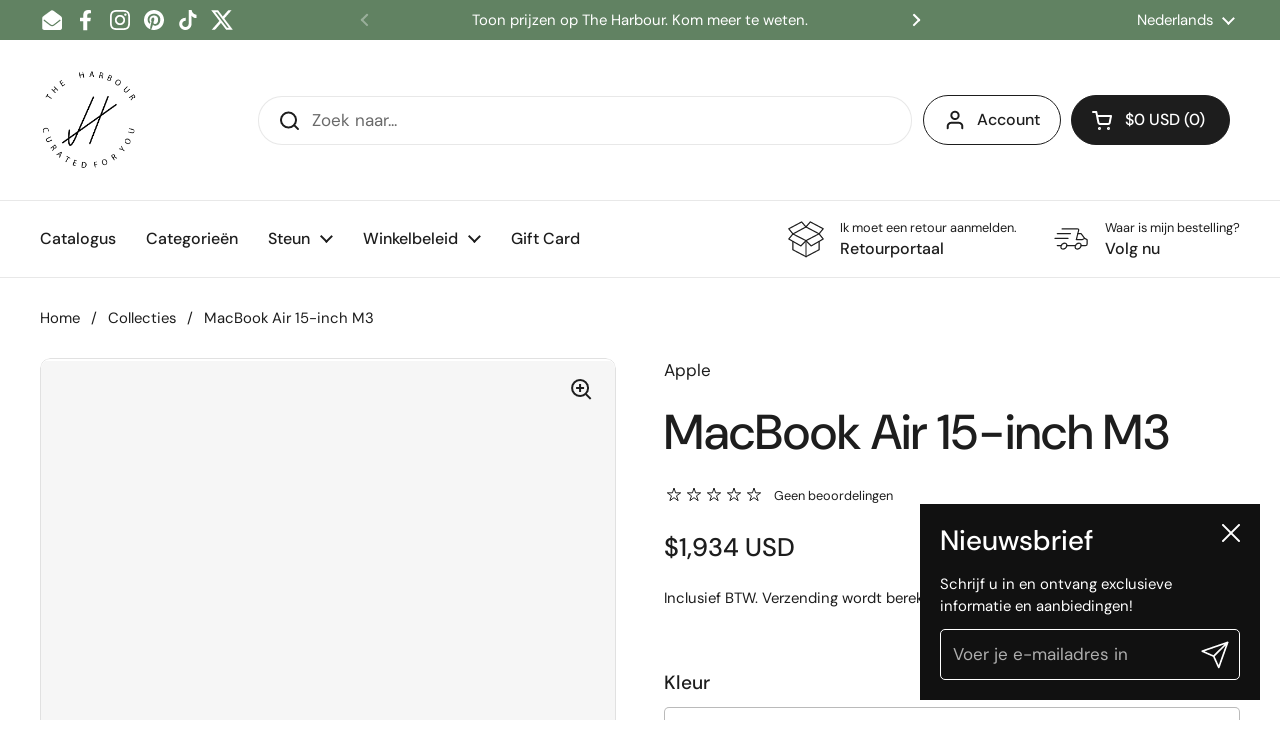

--- FILE ---
content_type: text/html; charset=utf-8
request_url: https://theharbour.store/nl/products/macbook-air-15-inch-m3
body_size: 57999
content:
<!doctype html>
<html class="no-js" lang="nl" dir="ltr">
  <head><meta charset="utf-8">
    <meta http-equiv="X-UA-Compatible" content="IE=edge,chrome=1">
    <meta name="viewport" content="width=device-width, initial-scale=1.0, height=device-height, minimum-scale=1.0"><link rel="shortcut icon" href="//theharbour.store/cdn/shop/files/CreatedForYouTransperant.png?crop=center&height=48&v=1756140137&width=48" type="image/png"><title>MacBook Air 15-inch M3 &ndash; The Harbour | Curated For You
</title><meta name="description" content="Productomschrijving Apple MacBook Air - 15,3&quot; - Apple M3 fabrieksgarantie Beperkte garantie - 1 jaar ¦ Technische ondersteuning - telefonisch advies - 90 dagen Afmetingen (BxDxH) 34,04 cm x 23,76 cm x 1,15 cm Gewicht 1,51 kg Verwerker Appel M3 Netwerken 802.11a/b/g/n/ac/ax (Wi-Fi 6E), Bluetooth 5.3 Weergave 15,3&quot; 2880 ">

<meta property="og:site_name" content="The Harbour | Curated For You">
<meta property="og:url" content="https://theharbour.store/nl/products/macbook-air-15-inch-m3">
<meta property="og:title" content="MacBook Air 15-inch M3">
<meta property="og:type" content="product">
<meta property="og:description" content="Productomschrijving Apple MacBook Air - 15,3&quot; - Apple M3 fabrieksgarantie Beperkte garantie - 1 jaar ¦ Technische ondersteuning - telefonisch advies - 90 dagen Afmetingen (BxDxH) 34,04 cm x 23,76 cm x 1,15 cm Gewicht 1,51 kg Verwerker Appel M3 Netwerken 802.11a/b/g/n/ac/ax (Wi-Fi 6E), Bluetooth 5.3 Weergave 15,3&quot; 2880 "><meta property="og:image" content="http://theharbour.store/cdn/shop/files/1-7_png.webp?v=1698510554">
  <meta property="og:image:secure_url" content="https://theharbour.store/cdn/shop/files/1-7_png.webp?v=1698510554">
  <meta property="og:image:width" content="1080">
  <meta property="og:image:height" content="1920"><meta property="og:price:amount" content="1,649.00">
  <meta property="og:price:currency" content="EUR"><meta name="twitter:site" content="@TheHarbourStore"><meta name="twitter:card" content="summary_large_image">
<meta name="twitter:title" content="MacBook Air 15-inch M3">
<meta name="twitter:description" content="Productomschrijving Apple MacBook Air - 15,3&quot; - Apple M3 fabrieksgarantie Beperkte garantie - 1 jaar ¦ Technische ondersteuning - telefonisch advies - 90 dagen Afmetingen (BxDxH) 34,04 cm x 23,76 cm x 1,15 cm Gewicht 1,51 kg Verwerker Appel M3 Netwerken 802.11a/b/g/n/ac/ax (Wi-Fi 6E), Bluetooth 5.3 Weergave 15,3&quot; 2880 "><script type="application/ld+json">
  [
    {
      "@context": "https://schema.org",
      "@type": "WebSite",
      "name": "The Harbour | Curated For You",
      "url": "https:\/\/theharbour.store"
    },
    {
      "@context": "https://schema.org",
      "@type": "Organization",
      "name": "The Harbour | Curated For You",
      "url": "https:\/\/theharbour.store"
    }
  ]
</script>

<script type="application/ld+json">
{
  "@context": "http://schema.org",
  "@type": "BreadcrumbList",
  "itemListElement": [
    {
      "@type": "ListItem",
      "position": 1,
      "name": "Home",
      "item": "https://theharbour.store"
    },{
        "@type": "ListItem",
        "position": 2,
        "name": "MacBook Air 15-inch M3",
        "item": "https://theharbour.store/nl/products/macbook-air-15-inch-m3"
      }]
}
</script><script type="application/ld+json">{"@context":"http:\/\/schema.org\/","@id":"\/nl\/products\/macbook-air-15-inch-m3#product","@type":"ProductGroup","brand":{"@type":"Brand","name":"Apple"},"category":"Elektronica","description":"\n\n\n\n\n\n Productomschrijving\n\n Apple MacBook Air - 15,3\" - Apple M3\n\n\n\n\n\n\n fabrieksgarantie\n\n Beperkte garantie - 1 jaar ¦ Technische ondersteuning - telefonisch advies - 90 dagen\n\n\n\n\n\n\n Afmetingen (BxDxH)\n\n 34,04 cm x 23,76 cm x 1,15 cm\n\n\n\n\n\n\n Gewicht\n\n 1,51 kg\n\n\n\n\n\n\n Verwerker\n\n Appel M3\n\n\n\n\n\n\n Netwerken\n\n 802.11a\/b\/g\/n\/ac\/ax (Wi-Fi 6E), Bluetooth 5.3\n\n\n\n\n\n\n Weergave\n\n 15,3\" 2880 x 1864 \/ WQXGA+ - 224 ppi\n\n\n\n\n\n\n Accu\n\n Tot 18 uur\n\n\n\n\n\n\n Besturingssysteem\n\n Apple macOS Sonoma 14.0\n\n\n\n\n\n\n Toetsenbord\n\n Nederlands\n\n\n\n\n\n\n Milieustandaarden\n\n ENERGY STAR-gekwalificeerd\n\n\n\n\n\n\n Grafisch\n\n Apple M3 10-core\n\n\n\n\n\n\n Beveiliging\n\n Vingerafdruklezer\n\n\n\n\n\n\n Geïntegreerde webcam\n\n Ja\n\n\n\n\n\n\n Toetsenbordverlichting\n\n Ja\n\n\n\n\n\n\n Koolstofvoetafdruk\n\n 167 kg CO2-uitstoot\n\n\n\n\n\n\n Zeldzame aardmaterialen\n\n 99% gerecyclede zeldzame aardelementen\n\n\n\n\n\n\n\n\n","hasVariant":[{"@id":"\/nl\/products\/macbook-air-15-inch-m3?variant=47219122864474#variant","@type":"Product","gtin":"195949128899","image":"https:\/\/theharbour.store\/cdn\/shop\/files\/6-3_png.webp?v=1698510552\u0026width=1920","name":"MacBook Air 15-inch M3 - Ruimte grijs \/ 8 GB \/ 256 GB","offers":{"@id":"\/nl\/products\/macbook-air-15-inch-m3?variant=47219122864474#offer","@type":"Offer","availability":"http:\/\/schema.org\/InStock","price":"1649.00","priceCurrency":"EUR","url":"https:\/\/theharbour.store\/nl\/products\/macbook-air-15-inch-m3?variant=47219122864474"},"sku":"195949128899"},{"@id":"\/nl\/products\/macbook-air-15-inch-m3?variant=47219122930010#variant","@type":"Product","gtin":"195949129360","image":"https:\/\/theharbour.store\/cdn\/shop\/files\/6-3_png.webp?v=1698510552\u0026width=1920","name":"MacBook Air 15-inch M3 - Ruimte grijs \/ 8 GB \/ 512 GB","offers":{"@id":"\/nl\/products\/macbook-air-15-inch-m3?variant=47219122930010#offer","@type":"Offer","availability":"http:\/\/schema.org\/InStock","price":"1899.00","priceCurrency":"EUR","url":"https:\/\/theharbour.store\/nl\/products\/macbook-air-15-inch-m3?variant=47219122930010"},"sku":"195949129360"},{"@id":"\/nl\/products\/macbook-air-15-inch-m3?variant=47219122962778#variant","@type":"Product","image":"https:\/\/theharbour.store\/cdn\/shop\/files\/6-3_png.webp?v=1698510552\u0026width=1920","name":"MacBook Air 15-inch M3 - Ruimte grijs \/ 8 GB \/ 1TB","offers":{"@id":"\/nl\/products\/macbook-air-15-inch-m3?variant=47219122962778#offer","@type":"Offer","availability":"http:\/\/schema.org\/InStock","price":"2129.00","priceCurrency":"EUR","url":"https:\/\/theharbour.store\/nl\/products\/macbook-air-15-inch-m3?variant=47219122962778"}},{"@id":"\/nl\/products\/macbook-air-15-inch-m3?variant=47219122995546#variant","@type":"Product","image":"https:\/\/theharbour.store\/cdn\/shop\/files\/6-3_png.webp?v=1698510552\u0026width=1920","name":"MacBook Air 15-inch M3 - Ruimte grijs \/ 8 GB \/ 2TB","offers":{"@id":"\/nl\/products\/macbook-air-15-inch-m3?variant=47219122995546#offer","@type":"Offer","availability":"http:\/\/schema.org\/InStock","price":"2619.00","priceCurrency":"EUR","url":"https:\/\/theharbour.store\/nl\/products\/macbook-air-15-inch-m3?variant=47219122995546"}},{"@id":"\/nl\/products\/macbook-air-15-inch-m3?variant=47219123028314#variant","@type":"Product","image":"https:\/\/theharbour.store\/cdn\/shop\/files\/6-3_png.webp?v=1698510552\u0026width=1920","name":"MacBook Air 15-inch M3 - Ruimte grijs \/ 16 GB \/ 256 GB","offers":{"@id":"\/nl\/products\/macbook-air-15-inch-m3?variant=47219123028314#offer","@type":"Offer","availability":"http:\/\/schema.org\/InStock","price":"1899.00","priceCurrency":"EUR","url":"https:\/\/theharbour.store\/nl\/products\/macbook-air-15-inch-m3?variant=47219123028314"}},{"@id":"\/nl\/products\/macbook-air-15-inch-m3?variant=47219123061082#variant","@type":"Product","gtin":"195949637629","image":"https:\/\/theharbour.store\/cdn\/shop\/files\/6-3_png.webp?v=1698510552\u0026width=1920","name":"MacBook Air 15-inch M3 - Ruimte grijs \/ 16 GB \/ 512 GB","offers":{"@id":"\/nl\/products\/macbook-air-15-inch-m3?variant=47219123061082#offer","@type":"Offer","availability":"http:\/\/schema.org\/InStock","price":"2129.00","priceCurrency":"EUR","url":"https:\/\/theharbour.store\/nl\/products\/macbook-air-15-inch-m3?variant=47219123061082"},"sku":"195949637629"},{"@id":"\/nl\/products\/macbook-air-15-inch-m3?variant=47219123093850#variant","@type":"Product","image":"https:\/\/theharbour.store\/cdn\/shop\/files\/6-3_png.webp?v=1698510552\u0026width=1920","name":"MacBook Air 15-inch M3 - Ruimte grijs \/ 16 GB \/ 1TB","offers":{"@id":"\/nl\/products\/macbook-air-15-inch-m3?variant=47219123093850#offer","@type":"Offer","availability":"http:\/\/schema.org\/InStock","price":"2349.00","priceCurrency":"EUR","url":"https:\/\/theharbour.store\/nl\/products\/macbook-air-15-inch-m3?variant=47219123093850"}},{"@id":"\/nl\/products\/macbook-air-15-inch-m3?variant=47219123126618#variant","@type":"Product","image":"https:\/\/theharbour.store\/cdn\/shop\/files\/6-3_png.webp?v=1698510552\u0026width=1920","name":"MacBook Air 15-inch M3 - Ruimte grijs \/ 16 GB \/ 2TB","offers":{"@id":"\/nl\/products\/macbook-air-15-inch-m3?variant=47219123126618#offer","@type":"Offer","availability":"http:\/\/schema.org\/InStock","price":"2849.00","priceCurrency":"EUR","url":"https:\/\/theharbour.store\/nl\/products\/macbook-air-15-inch-m3?variant=47219123126618"}},{"@id":"\/nl\/products\/macbook-air-15-inch-m3?variant=47219123290458#variant","@type":"Product","gtin":"195949129834","image":"https:\/\/theharbour.store\/cdn\/shop\/files\/1-7_png.webp?v=1698510554\u0026width=1920","name":"MacBook Air 15-inch M3 - Zilver \/ 8 GB \/ 256 GB","offers":{"@id":"\/nl\/products\/macbook-air-15-inch-m3?variant=47219123290458#offer","@type":"Offer","availability":"http:\/\/schema.org\/InStock","price":"1649.00","priceCurrency":"EUR","url":"https:\/\/theharbour.store\/nl\/products\/macbook-air-15-inch-m3?variant=47219123290458"},"sku":"195949129834"},{"@id":"\/nl\/products\/macbook-air-15-inch-m3?variant=47219123323226#variant","@type":"Product","gtin":"195949130304","image":"https:\/\/theharbour.store\/cdn\/shop\/files\/1-7_png.webp?v=1698510554\u0026width=1920","name":"MacBook Air 15-inch M3 - Zilver \/ 8 GB \/ 512 GB","offers":{"@id":"\/nl\/products\/macbook-air-15-inch-m3?variant=47219123323226#offer","@type":"Offer","availability":"http:\/\/schema.org\/InStock","price":"1899.00","priceCurrency":"EUR","url":"https:\/\/theharbour.store\/nl\/products\/macbook-air-15-inch-m3?variant=47219123323226"},"sku":"195949130304"},{"@id":"\/nl\/products\/macbook-air-15-inch-m3?variant=47219123355994#variant","@type":"Product","image":"https:\/\/theharbour.store\/cdn\/shop\/files\/1-7_png.webp?v=1698510554\u0026width=1920","name":"MacBook Air 15-inch M3 - Zilver \/ 8 GB \/ 1TB","offers":{"@id":"\/nl\/products\/macbook-air-15-inch-m3?variant=47219123355994#offer","@type":"Offer","availability":"http:\/\/schema.org\/InStock","price":"2129.00","priceCurrency":"EUR","url":"https:\/\/theharbour.store\/nl\/products\/macbook-air-15-inch-m3?variant=47219123355994"}},{"@id":"\/nl\/products\/macbook-air-15-inch-m3?variant=47219123388762#variant","@type":"Product","image":"https:\/\/theharbour.store\/cdn\/shop\/files\/1-7_png.webp?v=1698510554\u0026width=1920","name":"MacBook Air 15-inch M3 - Zilver \/ 8 GB \/ 2TB","offers":{"@id":"\/nl\/products\/macbook-air-15-inch-m3?variant=47219123388762#offer","@type":"Offer","availability":"http:\/\/schema.org\/InStock","price":"2619.00","priceCurrency":"EUR","url":"https:\/\/theharbour.store\/nl\/products\/macbook-air-15-inch-m3?variant=47219123388762"}},{"@id":"\/nl\/products\/macbook-air-15-inch-m3?variant=47219123421530#variant","@type":"Product","image":"https:\/\/theharbour.store\/cdn\/shop\/files\/1-7_png.webp?v=1698510554\u0026width=1920","name":"MacBook Air 15-inch M3 - Zilver \/ 16 GB \/ 256 GB","offers":{"@id":"\/nl\/products\/macbook-air-15-inch-m3?variant=47219123421530#offer","@type":"Offer","availability":"http:\/\/schema.org\/InStock","price":"1899.00","priceCurrency":"EUR","url":"https:\/\/theharbour.store\/nl\/products\/macbook-air-15-inch-m3?variant=47219123421530"}},{"@id":"\/nl\/products\/macbook-air-15-inch-m3?variant=47219123454298#variant","@type":"Product","gtin":"195949638091","image":"https:\/\/theharbour.store\/cdn\/shop\/files\/1-7_png.webp?v=1698510554\u0026width=1920","name":"MacBook Air 15-inch M3 - Zilver \/ 16 GB \/ 512 GB","offers":{"@id":"\/nl\/products\/macbook-air-15-inch-m3?variant=47219123454298#offer","@type":"Offer","availability":"http:\/\/schema.org\/InStock","price":"2129.00","priceCurrency":"EUR","url":"https:\/\/theharbour.store\/nl\/products\/macbook-air-15-inch-m3?variant=47219123454298"},"sku":"195949638091"},{"@id":"\/nl\/products\/macbook-air-15-inch-m3?variant=47219123487066#variant","@type":"Product","image":"https:\/\/theharbour.store\/cdn\/shop\/files\/1-7_png.webp?v=1698510554\u0026width=1920","name":"MacBook Air 15-inch M3 - Zilver \/ 16 GB \/ 1TB","offers":{"@id":"\/nl\/products\/macbook-air-15-inch-m3?variant=47219123487066#offer","@type":"Offer","availability":"http:\/\/schema.org\/InStock","price":"2349.00","priceCurrency":"EUR","url":"https:\/\/theharbour.store\/nl\/products\/macbook-air-15-inch-m3?variant=47219123487066"}},{"@id":"\/nl\/products\/macbook-air-15-inch-m3?variant=47219123519834#variant","@type":"Product","image":"https:\/\/theharbour.store\/cdn\/shop\/files\/1-7_png.webp?v=1698510554\u0026width=1920","name":"MacBook Air 15-inch M3 - Zilver \/ 16 GB \/ 2TB","offers":{"@id":"\/nl\/products\/macbook-air-15-inch-m3?variant=47219123519834#offer","@type":"Offer","availability":"http:\/\/schema.org\/InStock","price":"2849.00","priceCurrency":"EUR","url":"https:\/\/theharbour.store\/nl\/products\/macbook-air-15-inch-m3?variant=47219123519834"}},{"@id":"\/nl\/products\/macbook-air-15-inch-m3?variant=47219123683674#variant","@type":"Product","gtin":"195949131714","image":"https:\/\/theharbour.store\/cdn\/shop\/files\/16_png.webp?v=1698510552\u0026width=1920","name":"MacBook Air 15-inch M3 - Middernacht \/ 8 GB \/ 256 GB","offers":{"@id":"\/nl\/products\/macbook-air-15-inch-m3?variant=47219123683674#offer","@type":"Offer","availability":"http:\/\/schema.org\/InStock","price":"1649.00","priceCurrency":"EUR","url":"https:\/\/theharbour.store\/nl\/products\/macbook-air-15-inch-m3?variant=47219123683674"},"sku":"195949131714"},{"@id":"\/nl\/products\/macbook-air-15-inch-m3?variant=47219123716442#variant","@type":"Product","gtin":"195949132186","image":"https:\/\/theharbour.store\/cdn\/shop\/files\/16_png.webp?v=1698510552\u0026width=1920","name":"MacBook Air 15-inch M3 - Middernacht \/ 8 GB \/ 512 GB","offers":{"@id":"\/nl\/products\/macbook-air-15-inch-m3?variant=47219123716442#offer","@type":"Offer","availability":"http:\/\/schema.org\/InStock","price":"1899.00","priceCurrency":"EUR","url":"https:\/\/theharbour.store\/nl\/products\/macbook-air-15-inch-m3?variant=47219123716442"},"sku":"195949132186"},{"@id":"\/nl\/products\/macbook-air-15-inch-m3?variant=47219123749210#variant","@type":"Product","image":"https:\/\/theharbour.store\/cdn\/shop\/files\/16_png.webp?v=1698510552\u0026width=1920","name":"MacBook Air 15-inch M3 - Middernacht \/ 8 GB \/ 1TB","offers":{"@id":"\/nl\/products\/macbook-air-15-inch-m3?variant=47219123749210#offer","@type":"Offer","availability":"http:\/\/schema.org\/InStock","price":"2129.00","priceCurrency":"EUR","url":"https:\/\/theharbour.store\/nl\/products\/macbook-air-15-inch-m3?variant=47219123749210"}},{"@id":"\/nl\/products\/macbook-air-15-inch-m3?variant=47219123781978#variant","@type":"Product","image":"https:\/\/theharbour.store\/cdn\/shop\/files\/16_png.webp?v=1698510552\u0026width=1920","name":"MacBook Air 15-inch M3 - Middernacht \/ 8 GB \/ 2TB","offers":{"@id":"\/nl\/products\/macbook-air-15-inch-m3?variant=47219123781978#offer","@type":"Offer","availability":"http:\/\/schema.org\/InStock","price":"2619.00","priceCurrency":"EUR","url":"https:\/\/theharbour.store\/nl\/products\/macbook-air-15-inch-m3?variant=47219123781978"}},{"@id":"\/nl\/products\/macbook-air-15-inch-m3?variant=47219123814746#variant","@type":"Product","image":"https:\/\/theharbour.store\/cdn\/shop\/files\/16_png.webp?v=1698510552\u0026width=1920","name":"MacBook Air 15-inch M3 - Middernacht \/ 16 GB \/ 256 GB","offers":{"@id":"\/nl\/products\/macbook-air-15-inch-m3?variant=47219123814746#offer","@type":"Offer","availability":"http:\/\/schema.org\/InStock","price":"1899.00","priceCurrency":"EUR","url":"https:\/\/theharbour.store\/nl\/products\/macbook-air-15-inch-m3?variant=47219123814746"}},{"@id":"\/nl\/products\/macbook-air-15-inch-m3?variant=47219123847514#variant","@type":"Product","gtin":"195949639036","image":"https:\/\/theharbour.store\/cdn\/shop\/files\/16_png.webp?v=1698510552\u0026width=1920","name":"MacBook Air 15-inch M3 - Middernacht \/ 16 GB \/ 512 GB","offers":{"@id":"\/nl\/products\/macbook-air-15-inch-m3?variant=47219123847514#offer","@type":"Offer","availability":"http:\/\/schema.org\/InStock","price":"2129.00","priceCurrency":"EUR","url":"https:\/\/theharbour.store\/nl\/products\/macbook-air-15-inch-m3?variant=47219123847514"},"sku":"195949639036"},{"@id":"\/nl\/products\/macbook-air-15-inch-m3?variant=47219123880282#variant","@type":"Product","image":"https:\/\/theharbour.store\/cdn\/shop\/files\/16_png.webp?v=1698510552\u0026width=1920","name":"MacBook Air 15-inch M3 - Middernacht \/ 16 GB \/ 1TB","offers":{"@id":"\/nl\/products\/macbook-air-15-inch-m3?variant=47219123880282#offer","@type":"Offer","availability":"http:\/\/schema.org\/InStock","price":"2349.00","priceCurrency":"EUR","url":"https:\/\/theharbour.store\/nl\/products\/macbook-air-15-inch-m3?variant=47219123880282"}},{"@id":"\/nl\/products\/macbook-air-15-inch-m3?variant=47219123913050#variant","@type":"Product","image":"https:\/\/theharbour.store\/cdn\/shop\/files\/16_png.webp?v=1698510552\u0026width=1920","name":"MacBook Air 15-inch M3 - Middernacht \/ 16 GB \/ 2TB","offers":{"@id":"\/nl\/products\/macbook-air-15-inch-m3?variant=47219123913050#offer","@type":"Offer","availability":"http:\/\/schema.org\/InStock","price":"2849.00","priceCurrency":"EUR","url":"https:\/\/theharbour.store\/nl\/products\/macbook-air-15-inch-m3?variant=47219123913050"}},{"@id":"\/nl\/products\/macbook-air-15-inch-m3?variant=47219124076890#variant","@type":"Product","gtin":"195949130779","image":"https:\/\/theharbour.store\/cdn\/shop\/files\/11_png.webp?v=1698510554\u0026width=1920","name":"MacBook Air 15-inch M3 - Sterrenlicht \/ 8 GB \/ 256 GB","offers":{"@id":"\/nl\/products\/macbook-air-15-inch-m3?variant=47219124076890#offer","@type":"Offer","availability":"http:\/\/schema.org\/InStock","price":"1649.00","priceCurrency":"EUR","url":"https:\/\/theharbour.store\/nl\/products\/macbook-air-15-inch-m3?variant=47219124076890"},"sku":"195949130779"},{"@id":"\/nl\/products\/macbook-air-15-inch-m3?variant=47219124109658#variant","@type":"Product","gtin":"195949131240","image":"https:\/\/theharbour.store\/cdn\/shop\/files\/11_png.webp?v=1698510554\u0026width=1920","name":"MacBook Air 15-inch M3 - Sterrenlicht \/ 8 GB \/ 512 GB","offers":{"@id":"\/nl\/products\/macbook-air-15-inch-m3?variant=47219124109658#offer","@type":"Offer","availability":"http:\/\/schema.org\/InStock","price":"1899.00","priceCurrency":"EUR","url":"https:\/\/theharbour.store\/nl\/products\/macbook-air-15-inch-m3?variant=47219124109658"},"sku":"195949131240"},{"@id":"\/nl\/products\/macbook-air-15-inch-m3?variant=47219124142426#variant","@type":"Product","image":"https:\/\/theharbour.store\/cdn\/shop\/files\/11_png.webp?v=1698510554\u0026width=1920","name":"MacBook Air 15-inch M3 - Sterrenlicht \/ 8 GB \/ 1TB","offers":{"@id":"\/nl\/products\/macbook-air-15-inch-m3?variant=47219124142426#offer","@type":"Offer","availability":"http:\/\/schema.org\/InStock","price":"2129.00","priceCurrency":"EUR","url":"https:\/\/theharbour.store\/nl\/products\/macbook-air-15-inch-m3?variant=47219124142426"}},{"@id":"\/nl\/products\/macbook-air-15-inch-m3?variant=47219124175194#variant","@type":"Product","image":"https:\/\/theharbour.store\/cdn\/shop\/files\/11_png.webp?v=1698510554\u0026width=1920","name":"MacBook Air 15-inch M3 - Sterrenlicht \/ 8 GB \/ 2TB","offers":{"@id":"\/nl\/products\/macbook-air-15-inch-m3?variant=47219124175194#offer","@type":"Offer","availability":"http:\/\/schema.org\/InStock","price":"2619.00","priceCurrency":"EUR","url":"https:\/\/theharbour.store\/nl\/products\/macbook-air-15-inch-m3?variant=47219124175194"}},{"@id":"\/nl\/products\/macbook-air-15-inch-m3?variant=47219124207962#variant","@type":"Product","image":"https:\/\/theharbour.store\/cdn\/shop\/files\/11_png.webp?v=1698510554\u0026width=1920","name":"MacBook Air 15-inch M3 - Sterrenlicht \/ 16 GB \/ 256 GB","offers":{"@id":"\/nl\/products\/macbook-air-15-inch-m3?variant=47219124207962#offer","@type":"Offer","availability":"http:\/\/schema.org\/InStock","price":"1899.00","priceCurrency":"EUR","url":"https:\/\/theharbour.store\/nl\/products\/macbook-air-15-inch-m3?variant=47219124207962"}},{"@id":"\/nl\/products\/macbook-air-15-inch-m3?variant=47219124240730#variant","@type":"Product","gtin":"195949638565","image":"https:\/\/theharbour.store\/cdn\/shop\/files\/11_png.webp?v=1698510554\u0026width=1920","name":"MacBook Air 15-inch M3 - Sterrenlicht \/ 16 GB \/ 512 GB","offers":{"@id":"\/nl\/products\/macbook-air-15-inch-m3?variant=47219124240730#offer","@type":"Offer","availability":"http:\/\/schema.org\/InStock","price":"2129.00","priceCurrency":"EUR","url":"https:\/\/theharbour.store\/nl\/products\/macbook-air-15-inch-m3?variant=47219124240730"},"sku":"195949638565"},{"@id":"\/nl\/products\/macbook-air-15-inch-m3?variant=47219124273498#variant","@type":"Product","image":"https:\/\/theharbour.store\/cdn\/shop\/files\/11_png.webp?v=1698510554\u0026width=1920","name":"MacBook Air 15-inch M3 - Sterrenlicht \/ 16 GB \/ 1TB","offers":{"@id":"\/nl\/products\/macbook-air-15-inch-m3?variant=47219124273498#offer","@type":"Offer","availability":"http:\/\/schema.org\/InStock","price":"2349.00","priceCurrency":"EUR","url":"https:\/\/theharbour.store\/nl\/products\/macbook-air-15-inch-m3?variant=47219124273498"}},{"@id":"\/nl\/products\/macbook-air-15-inch-m3?variant=47219124306266#variant","@type":"Product","image":"https:\/\/theharbour.store\/cdn\/shop\/files\/11_png.webp?v=1698510554\u0026width=1920","name":"MacBook Air 15-inch M3 - Sterrenlicht \/ 16 GB \/ 2TB","offers":{"@id":"\/nl\/products\/macbook-air-15-inch-m3?variant=47219124306266#offer","@type":"Offer","availability":"http:\/\/schema.org\/InStock","price":"2849.00","priceCurrency":"EUR","url":"https:\/\/theharbour.store\/nl\/products\/macbook-air-15-inch-m3?variant=47219124306266"}}],"name":"MacBook Air 15-inch M3","productGroupID":"8582231687514","url":"https:\/\/theharbour.store\/nl\/products\/macbook-air-15-inch-m3"}</script><link rel="canonical" href="https://theharbour.store/nl/products/macbook-air-15-inch-m3">

    <link rel="preconnect" href="https://cdn.shopify.com"><link rel="preconnect" href="https://fonts.shopifycdn.com" crossorigin>
<link href="//theharbour.store/cdn/shop/t/7/assets/theme.css?v=72920006604216440151734100325" as="style" rel="preload"><link href="//theharbour.store/cdn/shop/t/7/assets/section-header.css?v=164308895352970854221734100325" as="style" rel="preload"><link href="//theharbour.store/cdn/shop/t/7/assets/section-main-product.css?v=93774677457781734681734100325" as="style" rel="preload"><link rel="preload" as="image" href="//theharbour.store/cdn/shop/files/1-7_png.webp?v=1698510554&width=480" imagesrcset="//theharbour.store/cdn/shop/files/1-7_png.webp?v=1698510554&width=240 240w,//theharbour.store/cdn/shop/files/1-7_png.webp?v=1698510554&width=360 360w,//theharbour.store/cdn/shop/files/1-7_png.webp?v=1698510554&width=420 420w,//theharbour.store/cdn/shop/files/1-7_png.webp?v=1698510554&width=480 480w,//theharbour.store/cdn/shop/files/1-7_png.webp?v=1698510554&width=640 640w,//theharbour.store/cdn/shop/files/1-7_png.webp?v=1698510554&width=840 840w,//theharbour.store/cdn/shop/files/1-7_png.webp?v=1698510554&width=1080 1080w" imagesizes="(max-width: 767px) calc(100vw - 20px), (max-width: 1360px) 50vw, 620px">

<link rel="preload" href="//theharbour.store/cdn/fonts/dm_sans/dmsans_n5.8a0f1984c77eb7186ceb87c4da2173ff65eb012e.woff2" as="font" type="font/woff2" crossorigin>
<link rel="preload" href="//theharbour.store/cdn/fonts/dm_sans/dmsans_n4.ec80bd4dd7e1a334c969c265873491ae56018d72.woff2" as="font" type="font/woff2" crossorigin>
<style type="text/css">
@font-face {
  font-family: "DM Sans";
  font-weight: 500;
  font-style: normal;
  font-display: swap;
  src: url("//theharbour.store/cdn/fonts/dm_sans/dmsans_n5.8a0f1984c77eb7186ceb87c4da2173ff65eb012e.woff2") format("woff2"),
       url("//theharbour.store/cdn/fonts/dm_sans/dmsans_n5.9ad2e755a89e15b3d6c53259daad5fc9609888e6.woff") format("woff");
}
@font-face {
  font-family: "DM Sans";
  font-weight: 400;
  font-style: normal;
  font-display: swap;
  src: url("//theharbour.store/cdn/fonts/dm_sans/dmsans_n4.ec80bd4dd7e1a334c969c265873491ae56018d72.woff2") format("woff2"),
       url("//theharbour.store/cdn/fonts/dm_sans/dmsans_n4.87bdd914d8a61247b911147ae68e754d695c58a6.woff") format("woff");
}
@font-face {
  font-family: "DM Sans";
  font-weight: 500;
  font-style: normal;
  font-display: swap;
  src: url("//theharbour.store/cdn/fonts/dm_sans/dmsans_n5.8a0f1984c77eb7186ceb87c4da2173ff65eb012e.woff2") format("woff2"),
       url("//theharbour.store/cdn/fonts/dm_sans/dmsans_n5.9ad2e755a89e15b3d6c53259daad5fc9609888e6.woff") format("woff");
}
@font-face {
  font-family: "DM Sans";
  font-weight: 400;
  font-style: italic;
  font-display: swap;
  src: url("//theharbour.store/cdn/fonts/dm_sans/dmsans_i4.b8fe05e69ee95d5a53155c346957d8cbf5081c1a.woff2") format("woff2"),
       url("//theharbour.store/cdn/fonts/dm_sans/dmsans_i4.403fe28ee2ea63e142575c0aa47684d65f8c23a0.woff") format("woff");
}




</style>
<style type="text/css">

  :root {

    /* Direction */
    --direction:ltr;

    /* Font variables */

    --font-stack-headings: "DM Sans", sans-serif;
    --font-weight-headings: 500;
    --font-style-headings: normal;

    --font-stack-body: "DM Sans", sans-serif;
    --font-weight-body: 400;--font-weight-body-bold: 500;--font-style-body: normal;--font-weight-buttons: var(--font-weight-body-bold);--font-weight-menu: var(--font-weight-body-bold);--base-headings-size: 70;
    --base-headings-line: 1.2;
    --base-body-size: 17;
    --base-body-line: 1.5;

    --base-menu-size: 16;

    /* Color variables */

    --color-background-header: #ffffff;
    --color-secondary-background-header: rgba(29, 29, 29, 0.08);
    --color-opacity-background-header: rgba(255, 255, 255, 0);
    --color-text-header: #1d1d1d;
    --color-foreground-header: #fff;
    --color-accent-header: #618262;
    --color-foreground-accent-header: #fff;
    --color-borders-header: rgba(29, 29, 29, 0.1);

    --color-background-main: #ffffff;
    --color-secondary-background-main: rgba(29, 29, 29, 0.08);
    --color-third-background-main: rgba(29, 29, 29, 0.04);
    --color-fourth-background-main: rgba(29, 29, 29, 0.02);
    --color-opacity-background-main: rgba(255, 255, 255, 0);
    --color-text-main: #1d1d1d;
    --color-foreground-main: #fff;
    --color-secondary-text-main: rgba(29, 29, 29, 0.62);
    --color-accent-main: #618262;
    --color-foreground-accent-main: #fff;
    --color-borders-main: rgba(29, 29, 29, 0.15);

    --color-background-cards: #ffffff;
    --color-gradient-cards: ;
    --color-text-cards: #1d1d1d;
    --color-foreground-cards: #fff;
    --color-secondary-text-cards: rgba(29, 29, 29, 0.6);
    --color-accent-cards: #000000;
    --color-foreground-accent-cards: #fff;
    --color-borders-cards: #e1e1e1;

    --color-background-footer: #ffffff;
    --color-text-footer: #000000;
    --color-accent-footer: #618262;
    --color-borders-footer: rgba(0, 0, 0, 0.15);

    --color-borders-forms-primary: rgba(29, 29, 29, 0.3);
    --color-borders-forms-secondary: rgba(29, 29, 29, 0.6);

    /* Borders */

    --border-width-cards: 1px;
    --border-radius-cards: 10px;
    --border-width-buttons: 1px;
    --border-radius-buttons: 30px;
    --border-width-forms: 1px;
    --border-radius-forms: 5px;

    /* Shadows */
    --shadow-x-cards: 0px;
    --shadow-y-cards: 0px;
    --shadow-blur-cards: 0px;
    --color-shadow-cards: rgba(0,0,0,0);
    --shadow-x-buttons: 0px;
    --shadow-y-buttons: 0px;
    --shadow-blur-buttons: 0px;
    --color-shadow-buttons: rgba(0,0,0,0);

    /* Layout */

    --grid-gap-original-base: 26px;
    --container-vertical-space-base: 100px;
    --image-fit-padding: 10%;

  }

  .facets__summary, #main select, .sidebar select, .modal-content select {
    background-image: url('data:image/svg+xml;utf8,<svg width="13" height="8" fill="none" xmlns="http://www.w3.org/2000/svg"><path d="M1.414.086 7.9 6.57 6.485 7.985 0 1.5 1.414.086Z" fill="%231d1d1d"/><path d="M12.985 1.515 6.5 8 5.085 6.586 11.571.101l1.414 1.414Z" fill="%231d1d1d"/></svg>');
  }

  .card .star-rating__stars {
    background-image: url('data:image/svg+xml;utf8,<svg width="20" height="13" viewBox="0 0 14 13" fill="none" xmlns="http://www.w3.org/2000/svg"><path d="m7 0 1.572 4.837h5.085l-4.114 2.99 1.572 4.836L7 9.673l-4.114 2.99 1.571-4.837-4.114-2.99h5.085L7 0Z" stroke="%231d1d1d" stroke-width="1"/></svg>');
  }
  .card .star-rating__stars-active {
    background-image: url('data:image/svg+xml;utf8,<svg width="20" height="13" viewBox="0 0 14 13" fill="none" xmlns="http://www.w3.org/2000/svg"><path d="m7 0 1.572 4.837h5.085l-4.114 2.99 1.572 4.836L7 9.673l-4.114 2.99 1.571-4.837-4.114-2.99h5.085L7 0Z" fill="%231d1d1d" stroke-width="0"/></svg>');
  }

  .star-rating__stars {
    background-image: url('data:image/svg+xml;utf8,<svg width="20" height="13" viewBox="0 0 14 13" fill="none" xmlns="http://www.w3.org/2000/svg"><path d="m7 0 1.572 4.837h5.085l-4.114 2.99 1.572 4.836L7 9.673l-4.114 2.99 1.571-4.837-4.114-2.99h5.085L7 0Z" stroke="%231d1d1d" stroke-width="1"/></svg>');
  }
  .star-rating__stars-active {
    background-image: url('data:image/svg+xml;utf8,<svg width="20" height="13" viewBox="0 0 14 13" fill="none" xmlns="http://www.w3.org/2000/svg"><path d="m7 0 1.572 4.837h5.085l-4.114 2.99 1.572 4.836L7 9.673l-4.114 2.99 1.571-4.837-4.114-2.99h5.085L7 0Z" fill="%231d1d1d" stroke-width="0"/></svg>');
  }

  .product-item {}</style>

<style id="root-height">
  :root {
    --window-height: 100vh;
  }
</style><link href="//theharbour.store/cdn/shop/t/7/assets/theme.css?v=72920006604216440151734100325" rel="stylesheet" type="text/css" media="all" />

    <script>window.performance && window.performance.mark && window.performance.mark('shopify.content_for_header.start');</script><meta name="google-site-verification" content="wYgd3xITJBaC4q71NDLiY9NRmKabvssxLaFJr_DrESY">
<meta id="shopify-digital-wallet" name="shopify-digital-wallet" content="/77814464858/digital_wallets/dialog">
<link rel="alternate" hreflang="x-default" href="https://theharbour.store/products/macbook-air-15-inch-m3">
<link rel="alternate" hreflang="en" href="https://theharbour.store/products/macbook-air-15-inch-m3">
<link rel="alternate" hreflang="nl" href="https://theharbour.store/nl/products/macbook-air-15-inch-m3">
<link rel="alternate" hreflang="de" href="https://theharbour.store/de/products/macbook-air-15-inch-m3">
<link rel="alternate" type="application/json+oembed" href="https://theharbour.store/nl/products/macbook-air-15-inch-m3.oembed">
<script async="async" src="/checkouts/internal/preloads.js?locale=nl-NL"></script>
<script id="shopify-features" type="application/json">{"accessToken":"a5fc90503c97d75ff614882cfcabb0f4","betas":["rich-media-storefront-analytics"],"domain":"theharbour.store","predictiveSearch":true,"shopId":77814464858,"locale":"nl"}</script>
<script>var Shopify = Shopify || {};
Shopify.shop = "742353-2.myshopify.com";
Shopify.locale = "nl";
Shopify.currency = {"active":"EUR","rate":"1.0"};
Shopify.country = "NL";
Shopify.theme = {"name":"Local","id":175909470554,"schema_name":"Local","schema_version":"2.5.0","theme_store_id":1651,"role":"main"};
Shopify.theme.handle = "null";
Shopify.theme.style = {"id":null,"handle":null};
Shopify.cdnHost = "theharbour.store/cdn";
Shopify.routes = Shopify.routes || {};
Shopify.routes.root = "/nl/";</script>
<script type="module">!function(o){(o.Shopify=o.Shopify||{}).modules=!0}(window);</script>
<script>!function(o){function n(){var o=[];function n(){o.push(Array.prototype.slice.apply(arguments))}return n.q=o,n}var t=o.Shopify=o.Shopify||{};t.loadFeatures=n(),t.autoloadFeatures=n()}(window);</script>
<script id="shop-js-analytics" type="application/json">{"pageType":"product"}</script>
<script defer="defer" async type="module" src="//theharbour.store/cdn/shopifycloud/shop-js/modules/v2/client.init-shop-cart-sync_CwGft62q.nl.esm.js"></script>
<script defer="defer" async type="module" src="//theharbour.store/cdn/shopifycloud/shop-js/modules/v2/chunk.common_BAeYDmFP.esm.js"></script>
<script defer="defer" async type="module" src="//theharbour.store/cdn/shopifycloud/shop-js/modules/v2/chunk.modal_B9qqLDBC.esm.js"></script>
<script type="module">
  await import("//theharbour.store/cdn/shopifycloud/shop-js/modules/v2/client.init-shop-cart-sync_CwGft62q.nl.esm.js");
await import("//theharbour.store/cdn/shopifycloud/shop-js/modules/v2/chunk.common_BAeYDmFP.esm.js");
await import("//theharbour.store/cdn/shopifycloud/shop-js/modules/v2/chunk.modal_B9qqLDBC.esm.js");

  window.Shopify.SignInWithShop?.initShopCartSync?.({"fedCMEnabled":true,"windoidEnabled":true});

</script>
<script>(function() {
  var isLoaded = false;
  function asyncLoad() {
    if (isLoaded) return;
    isLoaded = true;
    var urls = ["https:\/\/ecommplugins-scripts.trustpilot.com\/v2.1\/js\/header.min.js?settings=eyJrZXkiOiJ4RVpsc2J0Njg3VEllSndFIiwicyI6InNrdSJ9\u0026shop=742353-2.myshopify.com","https:\/\/ecommplugins-trustboxsettings.trustpilot.com\/742353-2.myshopify.com.js?settings=1734103121204\u0026shop=742353-2.myshopify.com","https:\/\/widget.trustpilot.com\/bootstrap\/v5\/tp.widget.sync.bootstrap.min.js?shop=742353-2.myshopify.com","https:\/\/js.smile.io\/v1\/smile-shopify.js?shop=742353-2.myshopify.com","https:\/\/chimpstatic.com\/mcjs-connected\/js\/users\/9f3fcad2751172a9b5d857a44\/3fbe9660819300974b9c83f1c.js?shop=742353-2.myshopify.com"];
    for (var i = 0; i < urls.length; i++) {
      var s = document.createElement('script');
      s.type = 'text/javascript';
      s.async = true;
      s.src = urls[i];
      var x = document.getElementsByTagName('script')[0];
      x.parentNode.insertBefore(s, x);
    }
  };
  if(window.attachEvent) {
    window.attachEvent('onload', asyncLoad);
  } else {
    window.addEventListener('load', asyncLoad, false);
  }
})();</script>
<script id="__st">var __st={"a":77814464858,"offset":3600,"reqid":"609906f3-5150-4bdc-b340-113c8b13b33f-1769050059","pageurl":"theharbour.store\/nl\/products\/macbook-air-15-inch-m3","u":"2015fd1d1e0e","p":"product","rtyp":"product","rid":8582231687514};</script>
<script>window.ShopifyPaypalV4VisibilityTracking = true;</script>
<script id="captcha-bootstrap">!function(){'use strict';const t='contact',e='account',n='new_comment',o=[[t,t],['blogs',n],['comments',n],[t,'customer']],c=[[e,'customer_login'],[e,'guest_login'],[e,'recover_customer_password'],[e,'create_customer']],r=t=>t.map((([t,e])=>`form[action*='/${t}']:not([data-nocaptcha='true']) input[name='form_type'][value='${e}']`)).join(','),a=t=>()=>t?[...document.querySelectorAll(t)].map((t=>t.form)):[];function s(){const t=[...o],e=r(t);return a(e)}const i='password',u='form_key',d=['recaptcha-v3-token','g-recaptcha-response','h-captcha-response',i],f=()=>{try{return window.sessionStorage}catch{return}},m='__shopify_v',_=t=>t.elements[u];function p(t,e,n=!1){try{const o=window.sessionStorage,c=JSON.parse(o.getItem(e)),{data:r}=function(t){const{data:e,action:n}=t;return t[m]||n?{data:e,action:n}:{data:t,action:n}}(c);for(const[e,n]of Object.entries(r))t.elements[e]&&(t.elements[e].value=n);n&&o.removeItem(e)}catch(o){console.error('form repopulation failed',{error:o})}}const l='form_type',E='cptcha';function T(t){t.dataset[E]=!0}const w=window,h=w.document,L='Shopify',v='ce_forms',y='captcha';let A=!1;((t,e)=>{const n=(g='f06e6c50-85a8-45c8-87d0-21a2b65856fe',I='https://cdn.shopify.com/shopifycloud/storefront-forms-hcaptcha/ce_storefront_forms_captcha_hcaptcha.v1.5.2.iife.js',D={infoText:'Beschermd door hCaptcha',privacyText:'Privacy',termsText:'Voorwaarden'},(t,e,n)=>{const o=w[L][v],c=o.bindForm;if(c)return c(t,g,e,D).then(n);var r;o.q.push([[t,g,e,D],n]),r=I,A||(h.body.append(Object.assign(h.createElement('script'),{id:'captcha-provider',async:!0,src:r})),A=!0)});var g,I,D;w[L]=w[L]||{},w[L][v]=w[L][v]||{},w[L][v].q=[],w[L][y]=w[L][y]||{},w[L][y].protect=function(t,e){n(t,void 0,e),T(t)},Object.freeze(w[L][y]),function(t,e,n,w,h,L){const[v,y,A,g]=function(t,e,n){const i=e?o:[],u=t?c:[],d=[...i,...u],f=r(d),m=r(i),_=r(d.filter((([t,e])=>n.includes(e))));return[a(f),a(m),a(_),s()]}(w,h,L),I=t=>{const e=t.target;return e instanceof HTMLFormElement?e:e&&e.form},D=t=>v().includes(t);t.addEventListener('submit',(t=>{const e=I(t);if(!e)return;const n=D(e)&&!e.dataset.hcaptchaBound&&!e.dataset.recaptchaBound,o=_(e),c=g().includes(e)&&(!o||!o.value);(n||c)&&t.preventDefault(),c&&!n&&(function(t){try{if(!f())return;!function(t){const e=f();if(!e)return;const n=_(t);if(!n)return;const o=n.value;o&&e.removeItem(o)}(t);const e=Array.from(Array(32),(()=>Math.random().toString(36)[2])).join('');!function(t,e){_(t)||t.append(Object.assign(document.createElement('input'),{type:'hidden',name:u})),t.elements[u].value=e}(t,e),function(t,e){const n=f();if(!n)return;const o=[...t.querySelectorAll(`input[type='${i}']`)].map((({name:t})=>t)),c=[...d,...o],r={};for(const[a,s]of new FormData(t).entries())c.includes(a)||(r[a]=s);n.setItem(e,JSON.stringify({[m]:1,action:t.action,data:r}))}(t,e)}catch(e){console.error('failed to persist form',e)}}(e),e.submit())}));const S=(t,e)=>{t&&!t.dataset[E]&&(n(t,e.some((e=>e===t))),T(t))};for(const o of['focusin','change'])t.addEventListener(o,(t=>{const e=I(t);D(e)&&S(e,y())}));const B=e.get('form_key'),M=e.get(l),P=B&&M;t.addEventListener('DOMContentLoaded',(()=>{const t=y();if(P)for(const e of t)e.elements[l].value===M&&p(e,B);[...new Set([...A(),...v().filter((t=>'true'===t.dataset.shopifyCaptcha))])].forEach((e=>S(e,t)))}))}(h,new URLSearchParams(w.location.search),n,t,e,['guest_login'])})(!0,!0)}();</script>
<script integrity="sha256-4kQ18oKyAcykRKYeNunJcIwy7WH5gtpwJnB7kiuLZ1E=" data-source-attribution="shopify.loadfeatures" defer="defer" src="//theharbour.store/cdn/shopifycloud/storefront/assets/storefront/load_feature-a0a9edcb.js" crossorigin="anonymous"></script>
<script data-source-attribution="shopify.dynamic_checkout.dynamic.init">var Shopify=Shopify||{};Shopify.PaymentButton=Shopify.PaymentButton||{isStorefrontPortableWallets:!0,init:function(){window.Shopify.PaymentButton.init=function(){};var t=document.createElement("script");t.src="https://theharbour.store/cdn/shopifycloud/portable-wallets/latest/portable-wallets.nl.js",t.type="module",document.head.appendChild(t)}};
</script>
<script data-source-attribution="shopify.dynamic_checkout.buyer_consent">
  function portableWalletsHideBuyerConsent(e){var t=document.getElementById("shopify-buyer-consent"),n=document.getElementById("shopify-subscription-policy-button");t&&n&&(t.classList.add("hidden"),t.setAttribute("aria-hidden","true"),n.removeEventListener("click",e))}function portableWalletsShowBuyerConsent(e){var t=document.getElementById("shopify-buyer-consent"),n=document.getElementById("shopify-subscription-policy-button");t&&n&&(t.classList.remove("hidden"),t.removeAttribute("aria-hidden"),n.addEventListener("click",e))}window.Shopify?.PaymentButton&&(window.Shopify.PaymentButton.hideBuyerConsent=portableWalletsHideBuyerConsent,window.Shopify.PaymentButton.showBuyerConsent=portableWalletsShowBuyerConsent);
</script>
<script>
  function portableWalletsCleanup(e){e&&e.src&&console.error("Failed to load portable wallets script "+e.src);var t=document.querySelectorAll("shopify-accelerated-checkout .shopify-payment-button__skeleton, shopify-accelerated-checkout-cart .wallet-cart-button__skeleton"),e=document.getElementById("shopify-buyer-consent");for(let e=0;e<t.length;e++)t[e].remove();e&&e.remove()}function portableWalletsNotLoadedAsModule(e){e instanceof ErrorEvent&&"string"==typeof e.message&&e.message.includes("import.meta")&&"string"==typeof e.filename&&e.filename.includes("portable-wallets")&&(window.removeEventListener("error",portableWalletsNotLoadedAsModule),window.Shopify.PaymentButton.failedToLoad=e,"loading"===document.readyState?document.addEventListener("DOMContentLoaded",window.Shopify.PaymentButton.init):window.Shopify.PaymentButton.init())}window.addEventListener("error",portableWalletsNotLoadedAsModule);
</script>

<script type="module" src="https://theharbour.store/cdn/shopifycloud/portable-wallets/latest/portable-wallets.nl.js" onError="portableWalletsCleanup(this)" crossorigin="anonymous"></script>
<script nomodule>
  document.addEventListener("DOMContentLoaded", portableWalletsCleanup);
</script>

<script id='scb4127' type='text/javascript' async='' src='https://theharbour.store/cdn/shopifycloud/privacy-banner/storefront-banner.js'></script><link id="shopify-accelerated-checkout-styles" rel="stylesheet" media="screen" href="https://theharbour.store/cdn/shopifycloud/portable-wallets/latest/accelerated-checkout-backwards-compat.css" crossorigin="anonymous">
<style id="shopify-accelerated-checkout-cart">
        #shopify-buyer-consent {
  margin-top: 1em;
  display: inline-block;
  width: 100%;
}

#shopify-buyer-consent.hidden {
  display: none;
}

#shopify-subscription-policy-button {
  background: none;
  border: none;
  padding: 0;
  text-decoration: underline;
  font-size: inherit;
  cursor: pointer;
}

#shopify-subscription-policy-button::before {
  box-shadow: none;
}

      </style>

<script>window.performance && window.performance.mark && window.performance.mark('shopify.content_for_header.end');</script>

    <script>
    const rbi = [];
    const ribSetSize = (img) => {
      if ( img.offsetWidth / img.dataset.ratio < img.offsetHeight ) {
        img.setAttribute('sizes', `${Math.ceil(img.offsetHeight * img.dataset.ratio)}px`);
      } else {
        img.setAttribute('sizes', `${Math.ceil(img.offsetWidth)}px`);
      }
    }
    const debounce = (fn, wait) => {
      let t;
      return (...args) => {
        clearTimeout(t);
        t = setTimeout(() => fn.apply(this, args), wait);
      };
    }
    window.KEYCODES = {
      TAB: 9,
      ESC: 27,
      DOWN: 40,
      RIGHT: 39,
      UP: 38,
      LEFT: 37,
      RETURN: 13
    };
    window.addEventListener('resize', debounce(()=>{
      for ( let img of rbi ) {
        ribSetSize(img);
      }
    }, 250));
    </script><noscript>
      <link rel="stylesheet" href="//theharbour.store/cdn/shop/t/7/assets/theme-noscript.css?v=42099867224588620941734100325">
    </noscript>

    <!-- Hotjar Tracking Code for The Harbour -->
    <script>
      (function(h,o,t,j,a,r){
          h.hj=h.hj||function(){(h.hj.q=h.hj.q||[]).push(arguments)};
          h._hjSettings={hjid:2890725,hjsv:6};
          a=o.getElementsByTagName('head')[0];
          r=o.createElement('script');r.async=1;
          r.src=t+h._hjSettings.hjid+j+h._hjSettings.hjsv;
          a.appendChild(r);
      })(window,document,'https://static.hotjar.com/c/hotjar-','.js?sv=');
    </script>
  <!-- BEGIN app block: shopify://apps/avada-seo-suite/blocks/avada-seo/15507c6e-1aa3-45d3-b698-7e175e033440 --><script>
  window.AVADA_SEO_ENABLED = true;
</script><!-- BEGIN app snippet: avada-broken-link-manager --><!-- END app snippet --><!-- BEGIN app snippet: avada-seo-site --><meta name="" content="" /><meta name="" content="" /><meta name="" content="" /><meta name="" content="" /><meta name="" content="" /><!-- END app snippet --><!-- BEGIN app snippet: avada-robot-onpage --><!-- Avada SEO Robot Onpage -->












<!-- END app snippet --><!-- BEGIN app snippet: avada-frequently-asked-questions -->







<!-- END app snippet --><!-- BEGIN app snippet: avada-custom-css --> <!-- BEGIN Avada SEO custom CSS END -->


<!-- END Avada SEO custom CSS END -->
<!-- END app snippet --><!-- BEGIN app snippet: avada-rating-and-review --><script type="application/ld+json">{
    "@context": "https://schema.org",
    "@type": "Product",
    "@id": "https://theharbour.store/nl/products/macbook-air-15-inch-m3",
    "aggregateRating": {
      "@type": "AggregateRating",
      "ratingValue": 5,
      "reviewCount": 1
    },
    "name": "MacBook Air 15-inch M3",
    "image": "https://theharbour.store/cdn/shop/files/1-7_png.webp?v=1698510554",
    "offers": {
      "@type": "Offer",
      "price": "1649.0",
      "priceCurrency": "EUR",
      "image": [
    
  "https://theharbour.store/cdn/shop/files/1-7_png.webp?v=1698510554",
  "https://theharbour.store/cdn/shop/files/2-7_png.webp?v=1698510553",
  "https://theharbour.store/cdn/shop/files/3-6_png.webp?v=1698510553",
  "https://theharbour.store/cdn/shop/files/4-4_png.webp?v=1698510554",
  "https://theharbour.store/cdn/shop/files/5-3_png.webp?v=1698510552",
  "https://theharbour.store/cdn/shop/files/6-3_png.webp?v=1698510552",
  "https://theharbour.store/cdn/shop/files/7-2_png.webp?v=1698510551",
  "https://theharbour.store/cdn/shop/files/8-2_png.webp?v=1698510553",
  "https://theharbour.store/cdn/shop/files/9-2_png.webp?v=1698510553",
  "https://theharbour.store/cdn/shop/files/10-2_png.webp?v=1698510550",
  "https://theharbour.store/cdn/shop/files/11_png.webp?v=1698510554",
  "https://theharbour.store/cdn/shop/files/12_png.webp?v=1698510551",
  "https://theharbour.store/cdn/shop/files/13_png.webp?v=1698510553",
  "https://theharbour.store/cdn/shop/files/14_png.webp?v=1698510550",
  "https://theharbour.store/cdn/shop/files/15_png.webp?v=1698510551",
  "https://theharbour.store/cdn/shop/files/16_png.webp?v=1698510552",
  "https://theharbour.store/cdn/shop/files/17_png.webp?v=1698510552",
  "https://theharbour.store/cdn/shop/files/18_png.webp?v=1698510551",
  "https://theharbour.store/cdn/shop/files/19_png.webp?v=1698510551",
  "https://theharbour.store/cdn/shop/files/20_png.webp?v=1698510555"
    ]
  }
}
  </script>

<!-- END app snippet --><!-- BEGIN app snippet: avada-sitelinks-search-box --><!-- END app snippet --><!-- BEGIN app snippet: avada-loading --><style>
  @keyframes avada-rotate {
    0% { transform: rotate(0); }
    100% { transform: rotate(360deg); }
  }

  @keyframes avada-fade-out {
    0% { opacity: 1; visibility: visible; }
    100% { opacity: 0; visibility: hidden; }
  }

  .Avada-LoadingScreen {
    display: none;
    width: 100%;
    height: 100vh;
    top: 0;
    position: fixed;
    z-index: 9999;
    display: flex;
    align-items: center;
    justify-content: center;
  
    background-image: url();
    background-position: center;
    background-size: cover;
    background-repeat: no-repeat;
  
  }

  .Avada-LoadingScreen svg {
    animation: avada-rotate 1s linear infinite;
    width: px;
    height: px;
  }
</style>
<script>
  const themeId = Shopify.theme.id;
  const loadingSettingsValue = null;
  const loadingType = loadingSettingsValue?.loadingType;
  function renderLoading() {
    new MutationObserver((mutations, observer) => {
      if (document.body) {
        observer.disconnect();
        const loadingDiv = document.createElement('div');
        loadingDiv.className = 'Avada-LoadingScreen';
        if(loadingType === 'custom_logo' || loadingType === 'favicon_logo') {
          const srcLoadingImage = loadingSettingsValue?.customLogoThemeIds[themeId] || '';
          if(srcLoadingImage) {
            loadingDiv.innerHTML = `
            <img alt="Avada logo"  height="600px" loading="eager" fetchpriority="high"
              src="${srcLoadingImage}&width=600"
              width="600px" />
              `
          }
        }
        if(loadingType === 'circle') {
          loadingDiv.innerHTML = `
        <svg viewBox="0 0 40 40" fill="none" xmlns="http://www.w3.org/2000/svg">
          <path d="M20 3.75C11.0254 3.75 3.75 11.0254 3.75 20C3.75 21.0355 2.91053 21.875 1.875 21.875C0.839475 21.875 0 21.0355 0 20C0 8.9543 8.9543 0 20 0C31.0457 0 40 8.9543 40 20C40 31.0457 31.0457 40 20 40C18.9645 40 18.125 39.1605 18.125 38.125C18.125 37.0895 18.9645 36.25 20 36.25C28.9748 36.25 36.25 28.9748 36.25 20C36.25 11.0254 28.9748 3.75 20 3.75Z" fill=""/>
        </svg>
      `;
        }

        document.body.insertBefore(loadingDiv, document.body.firstChild || null);
        const e = '';
        const t = '';
        const o = 'first' === t;
        const a = sessionStorage.getItem('isShowLoadingAvada');
        const n = document.querySelector('.Avada-LoadingScreen');
        if (a && o) return (n.style.display = 'none');
        n.style.display = 'flex';
        const i = document.body;
        i.style.overflow = 'hidden';
        const l = () => {
          i.style.overflow = 'auto';
          n.style.animation = 'avada-fade-out 1s ease-out forwards';
          setTimeout(() => {
            n.style.display = 'none';
          }, 1000);
        };
        if ((o && !a && sessionStorage.setItem('isShowLoadingAvada', true), 'duration_auto' === e)) {
          window.onload = function() {
            l();
          };
          return;
        }
        setTimeout(() => {
          l();
        }, 1000 * e);
      }
    }).observe(document.documentElement, { childList: true, subtree: true });
  };
  function isNullish(value) {
    return value === null || value === undefined;
  }
  const themeIds = '';
  const themeIdsArray = themeIds ? themeIds.split(',') : [];

  if(!isNullish(themeIds) && themeIdsArray.includes(themeId.toString()) && loadingSettingsValue?.enabled) {
    renderLoading();
  }

  if(isNullish(loadingSettingsValue?.themeIds) && loadingSettingsValue?.enabled) {
    renderLoading();
  }
</script>
<!-- END app snippet --><!-- BEGIN app snippet: avada-seo-social-post --><!-- END app snippet -->
<!-- END app block --><!-- BEGIN app block: shopify://apps/microsoft-clarity/blocks/clarity_js/31c3d126-8116-4b4a-8ba1-baeda7c4aeea -->
<script type="text/javascript">
  (function (c, l, a, r, i, t, y) {
    c[a] = c[a] || function () { (c[a].q = c[a].q || []).push(arguments); };
    t = l.createElement(r); t.async = 1; t.src = "https://www.clarity.ms/tag/" + i + "?ref=shopify";
    y = l.getElementsByTagName(r)[0]; y.parentNode.insertBefore(t, y);

    c.Shopify.loadFeatures([{ name: "consent-tracking-api", version: "0.1" }], error => {
      if (error) {
        console.error("Error loading Shopify features:", error);
        return;
      }

      c[a]('consentv2', {
        ad_Storage: c.Shopify.customerPrivacy.marketingAllowed() ? "granted" : "denied",
        analytics_Storage: c.Shopify.customerPrivacy.analyticsProcessingAllowed() ? "granted" : "denied",
      });
    });

    l.addEventListener("visitorConsentCollected", function (e) {
      c[a]('consentv2', {
        ad_Storage: e.detail.marketingAllowed ? "granted" : "denied",
        analytics_Storage: e.detail.analyticsAllowed ? "granted" : "denied",
      });
    });
  })(window, document, "clarity", "script", "sr625uz2oh");
</script>



<!-- END app block --><!-- BEGIN app block: shopify://apps/bucks/blocks/app-embed/4f0a9b06-9da4-4a49-b378-2de9d23a3af3 -->
<script>
  window.bucksCC = window.bucksCC || {};
  window.bucksCC.metaConfig = {};
  window.bucksCC.reConvert = function() {};
  "function" != typeof Object.assign && (Object.assign = function(n) {
    if (null == n) 
      throw new TypeError("Cannot convert undefined or null to object");
    



    for (var r = Object(n), t = 1; t < arguments.length; t++) {
      var e = arguments[t];
      if (null != e) 
        for (var o in e) 
          e.hasOwnProperty(o) && (r[o] = e[o])
    }
    return r
  });

const bucks_validateJson = json => {
    let checkedJson;
    try {
        checkedJson = JSON.parse(json);
    } catch (error) { }
    return checkedJson;
};

  const bucks_encodedData = "[base64]";

  const bucks_myshopifyDomain = "theharbour.store";

  const decodedURI = atob(bucks_encodedData);
  const bucks_decodedString = decodeURIComponent(decodedURI);


  const bucks_parsedData = bucks_validateJson(bucks_decodedString) || {};
  Object.assign(window.bucksCC.metaConfig, {

    ... bucks_parsedData,
    money_format: "\u003cspan class=money\u003e\u003cspan class=cvc-money\u003e€{{amount}}\u003c\/span\u003e\u003c\/span\u003e",
    money_with_currency_format: "\u003cspan class=money\u003e\u003cspan class=cvc-money\u003e€{{amount}} EUR\u003c\/span\u003e\u003c\/span\u003e",
    userCurrency: "EUR"

  });
  window.bucksCC.reConvert = function() {};
  window.bucksCC.themeAppExtension = true;
  window.bucksCC.metaConfig.multiCurrencies = [];
  window.bucksCC.localization = {};
  
  

  window.bucksCC.localization.availableCountries = ["BE","BA","BW","BG","CY","DK","DE","EE","SZ","FI","FR","GI","GR","GL","HU","IS","IE","IT","HR","LS","LT","LU","MT","MC","MZ","NA","NL","NO","AT","PL","PT","SK","ES","CZ","GB","ZA","SE","CH"];
  window.bucksCC.localization.availableLanguages = ["en","nl","de"];

  
  window.bucksCC.metaConfig.multiCurrencies = "EUR".split(',') || '';
  window.bucksCC.metaConfig.cartCurrency = "EUR" || '';

  if ((((window || {}).bucksCC || {}).metaConfig || {}).instantLoader) {
    self.fetch || (self.fetch = function(e, n) {
      return n = n || {},
      new Promise(function(t, s) {
        var r = new XMLHttpRequest,
          o = [],
          u = [],
          i = {},
          a = function() {
            return {
              ok: 2 == (r.status / 100 | 0),
              statusText: r.statusText,
              status: r.status,
              url: r.responseURL,
              text: function() {
                return Promise.resolve(r.responseText)
              },
              json: function() {
                return Promise.resolve(JSON.parse(r.responseText))
              },
              blob: function() {
                return Promise.resolve(new Blob([r.response]))
              },
              clone: a,
              headers: {
                keys: function() {
                  return o
                },
                entries: function() {
                  return u
                },
                get: function(e) {
                  return i[e.toLowerCase()]
                },
                has: function(e) {
                  return e.toLowerCase() in i
                }
              }
            }
          };
        for (var c in r.open(n.method || "get", e, !0), r.onload = function() {
          r.getAllResponseHeaders().replace(/^(.*?):[^S\n]*([sS]*?)$/gm, function(e, n, t) {
            o.push(n = n.toLowerCase()),
            u.push([n, t]),
            i[n] = i[n]
              ? i[n] + "," + t
              : t
          }),
          t(a())
        },
        r.onerror = s,
        r.withCredentials = "include" == n.credentials,
        n.headers) 
          r.setRequestHeader(c, n.headers[c]);
        r.send(n.body || null)
      })
    });
    !function() {
      function t(t) {
        const e = document.createElement("style");
        e.innerText = t,
        document.head.appendChild(e)
      }
      function e(t) {
        const e = document.createElement("script");
        e.type = "text/javascript",
        e.text = t,
        document.head.appendChild(e),
        console.log("%cBUCKSCC: Instant Loader Activated ⚡️", "background: #1c64f6; color: #fff; font-size: 12px; font-weight:bold; padding: 5px 10px; border-radius: 3px")
      }
      let n = sessionStorage.getItem("bucksccHash");
      (
        n = n
          ? JSON.parse(n)
          : null
      )
        ? e(n)
        : fetch(`https://${bucks_myshopifyDomain}/apps/buckscc/sdk.min.js`, {mode: "no-cors"}).then(function(t) {
          return t.text()
        }).then(function(t) {
          if ((t || "").length > 100) {
            const o = JSON.stringify(t);
            sessionStorage.setItem("bucksccHash", o),
            n = t,
            e(t)
          }
        })
    }();
  }

  const themeAppExLoadEvent = new Event("BUCKSCC_THEME-APP-EXTENSION_LOADED", { bubbles: true, cancelable: false });

  // Dispatch the custom event on the window
  window.dispatchEvent(themeAppExLoadEvent);

</script><!-- END app block --><!-- BEGIN app block: shopify://apps/judge-me-reviews/blocks/judgeme_core/61ccd3b1-a9f2-4160-9fe9-4fec8413e5d8 --><!-- Start of Judge.me Core -->






<link rel="dns-prefetch" href="https://cdnwidget.judge.me">
<link rel="dns-prefetch" href="https://cdn.judge.me">
<link rel="dns-prefetch" href="https://cdn1.judge.me">
<link rel="dns-prefetch" href="https://api.judge.me">

<script data-cfasync='false' class='jdgm-settings-script'>window.jdgmSettings={"pagination":5,"disable_web_reviews":false,"badge_no_review_text":"Geen beoordelingen","badge_n_reviews_text":"{{ n }} beoordeling/beoordelingen","badge_star_color":"#efaf53","hide_badge_preview_if_no_reviews":true,"badge_hide_text":false,"enforce_center_preview_badge":false,"widget_title":"Klantbeoordelingen","widget_open_form_text":"Schrijf een beoordeling","widget_close_form_text":"Beoordeling annuleren","widget_refresh_page_text":"Pagina vernieuwen","widget_summary_text":"Gebaseerd op {{ number_of_reviews }} beoordeling/beoordelingen","widget_no_review_text":"Wees de eerste om een beoordeling te schrijven","widget_name_field_text":"Weergavenaam","widget_verified_name_field_text":"Geverifieerde naam (openbaar)","widget_name_placeholder_text":"Weergavenaam","widget_required_field_error_text":"Dit veld is verplicht.","widget_email_field_text":"E-mailadres","widget_verified_email_field_text":"Geverifieerde e-mail (privé, kan niet worden bewerkt)","widget_email_placeholder_text":"Je e-mailadres","widget_email_field_error_text":"Voer een geldig e-mailadres in.","widget_rating_field_text":"Beoordeling","widget_review_title_field_text":"Titel beoordeling","widget_review_title_placeholder_text":"Geef je beoordeling een titel","widget_review_body_field_text":"Beoordeling inhoud","widget_review_body_placeholder_text":"Begin hier met schrijven...","widget_pictures_field_text":"Foto/Video (optioneel)","widget_submit_review_text":"Beoordeling indienen","widget_submit_verified_review_text":"Geverifieerde beoordeling indienen","widget_submit_success_msg_with_auto_publish":"Dank je wel! Vernieuw de pagina over een paar momenten om je beoordeling te zien. Je kunt je beoordeling verwijderen of bewerken door in te loggen bij \u003ca href='https://judge.me/login' target='_blank' rel='nofollow noopener'\u003eJudge.me\u003c/a\u003e","widget_submit_success_msg_no_auto_publish":"Dank je wel! Je beoordeling wordt gepubliceerd zodra deze is goedgekeurd door de winkelbeheerder. Je kunt je beoordeling verwijderen of bewerken door in te loggen bij \u003ca href='https://judge.me/login' target='_blank' rel='nofollow noopener'\u003eJudge.me\u003c/a\u003e","widget_show_default_reviews_out_of_total_text":"{{ n_reviews_shown }} van de {{ n_reviews }} beoordelingen worden getoond.","widget_show_all_link_text":"Toon alles","widget_show_less_link_text":"Toon minder","widget_author_said_text":"{{ reviewer_name }} zei:","widget_days_text":"{{ n }} dagen geleden","widget_weeks_text":"{{ n }} week/weken geleden","widget_months_text":"{{ n }} maand/maanden geleden","widget_years_text":"{{ n }} jaar/jaren geleden","widget_yesterday_text":"Gisteren","widget_today_text":"Vandaag","widget_replied_text":"\u003e\u003e {{ shop_name }} antwoordde:","widget_read_more_text":"Lees meer","widget_reviewer_name_as_initial":"","widget_rating_filter_color":"#fbcd0a","widget_rating_filter_see_all_text":"Bekijk alle beoordelingen","widget_sorting_most_recent_text":"Meest recent","widget_sorting_highest_rating_text":"Hoogste beoordeling","widget_sorting_lowest_rating_text":"Laagste beoordeling","widget_sorting_with_pictures_text":"Alleen foto's","widget_sorting_most_helpful_text":"Meest nuttig","widget_open_question_form_text":"Stel een vraag","widget_reviews_subtab_text":"Beoordelingen","widget_questions_subtab_text":"Vragen","widget_question_label_text":"Vraag","widget_answer_label_text":"Antwoord","widget_question_placeholder_text":"Schrijf hier je vraag","widget_submit_question_text":"Vraag indienen","widget_question_submit_success_text":"Bedankt voor je vraag! We zullen je op de hoogte stellen zodra deze is beantwoord.","widget_star_color":"#efaf53","verified_badge_text":"Geverifieerd","verified_badge_bg_color":"","verified_badge_text_color":"","verified_badge_placement":"left-of-reviewer-name","widget_review_max_height":"","widget_hide_border":false,"widget_social_share":false,"widget_thumb":false,"widget_review_location_show":false,"widget_location_format":"","all_reviews_include_out_of_store_products":true,"all_reviews_out_of_store_text":"(buiten de winkel)","all_reviews_pagination":100,"all_reviews_product_name_prefix_text":"over","enable_review_pictures":true,"enable_question_anwser":false,"widget_theme":"default","review_date_format":"mm/dd/yyyy","default_sort_method":"most-recent","widget_product_reviews_subtab_text":"Productbeoordelingen","widget_shop_reviews_subtab_text":"Winkelbeoordelingen","widget_other_products_reviews_text":"Beoordelingen voor andere producten","widget_store_reviews_subtab_text":"Winkelbeoordelingen","widget_no_store_reviews_text":"Deze winkel heeft nog geen beoordelingen","widget_web_restriction_product_reviews_text":"Dit product heeft nog geen beoordelingen","widget_no_items_text":"Geen items gevonden","widget_show_more_text":"Toon meer","widget_write_a_store_review_text":"Schrijf een winkelbeoordeling","widget_other_languages_heading":"Beoordelingen in andere talen","widget_translate_review_text":"Vertaal beoordeling naar {{ language }}","widget_translating_review_text":"Bezig met vertalen...","widget_show_original_translation_text":"Toon origineel ({{ language }})","widget_translate_review_failed_text":"Beoordeling kon niet worden vertaald.","widget_translate_review_retry_text":"Opnieuw proberen","widget_translate_review_try_again_later_text":"Probeer het later opnieuw","show_product_url_for_grouped_product":false,"widget_sorting_pictures_first_text":"Foto's eerst","show_pictures_on_all_rev_page_mobile":false,"show_pictures_on_all_rev_page_desktop":false,"floating_tab_hide_mobile_install_preference":false,"floating_tab_button_name":"★ Beoordelingen","floating_tab_title":"Laat klanten voor ons spreken","floating_tab_button_color":"","floating_tab_button_background_color":"","floating_tab_url":"","floating_tab_url_enabled":false,"floating_tab_tab_style":"text","all_reviews_text_badge_text":"Klanten beoordelen ons met {{ shop.metafields.judgeme.all_reviews_rating | round: 1 }}/5 op basis van {{ shop.metafields.judgeme.all_reviews_count }} beoordelingen.","all_reviews_text_badge_text_branded_style":"{{ shop.metafields.judgeme.all_reviews_rating | round: 1 }} van de 5 sterren op basis van {{ shop.metafields.judgeme.all_reviews_count }} beoordelingen","is_all_reviews_text_badge_a_link":false,"show_stars_for_all_reviews_text_badge":false,"all_reviews_text_badge_url":"","all_reviews_text_style":"branded","all_reviews_text_color_style":"judgeme_brand_color","all_reviews_text_color":"#108474","all_reviews_text_show_jm_brand":true,"featured_carousel_show_header":true,"featured_carousel_title":"Laat klanten voor ons spreken","testimonials_carousel_title":"Klanten beoordelen ons","videos_carousel_title":"Echte klantervaringen","cards_carousel_title":"Klanten beoordelen ons","featured_carousel_count_text":"uit {{ n }} beoordelingen","featured_carousel_add_link_to_all_reviews_page":false,"featured_carousel_url":"","featured_carousel_show_images":true,"featured_carousel_autoslide_interval":5,"featured_carousel_arrows_on_the_sides":false,"featured_carousel_height":250,"featured_carousel_width":80,"featured_carousel_image_size":0,"featured_carousel_image_height":250,"featured_carousel_arrow_color":"#eeeeee","verified_count_badge_style":"branded","verified_count_badge_orientation":"horizontal","verified_count_badge_color_style":"judgeme_brand_color","verified_count_badge_color":"#108474","is_verified_count_badge_a_link":false,"verified_count_badge_url":"","verified_count_badge_show_jm_brand":true,"widget_rating_preset_default":5,"widget_first_sub_tab":"product-reviews","widget_show_histogram":true,"widget_histogram_use_custom_color":false,"widget_pagination_use_custom_color":false,"widget_star_use_custom_color":true,"widget_verified_badge_use_custom_color":false,"widget_write_review_use_custom_color":false,"picture_reminder_submit_button":"Foto's uploaden","enable_review_videos":false,"mute_video_by_default":false,"widget_sorting_videos_first_text":"Video's eerst","widget_review_pending_text":"In afwachting","featured_carousel_items_for_large_screen":3,"social_share_options_order":"Facebook,Twitter","remove_microdata_snippet":true,"disable_json_ld":false,"enable_json_ld_products":false,"preview_badge_show_question_text":false,"preview_badge_no_question_text":"Geen vragen","preview_badge_n_question_text":"{{ number_of_questions }} vraag/vragen","qa_badge_show_icon":false,"qa_badge_position":"same-row","remove_judgeme_branding":false,"widget_add_search_bar":false,"widget_search_bar_placeholder":"Zoeken","widget_sorting_verified_only_text":"Alleen geverifieerd","featured_carousel_theme":"default","featured_carousel_show_rating":true,"featured_carousel_show_title":true,"featured_carousel_show_body":true,"featured_carousel_show_date":false,"featured_carousel_show_reviewer":true,"featured_carousel_show_product":false,"featured_carousel_header_background_color":"#108474","featured_carousel_header_text_color":"#ffffff","featured_carousel_name_product_separator":"reviewed","featured_carousel_full_star_background":"#108474","featured_carousel_empty_star_background":"#dadada","featured_carousel_vertical_theme_background":"#f9fafb","featured_carousel_verified_badge_enable":true,"featured_carousel_verified_badge_color":"#108474","featured_carousel_border_style":"round","featured_carousel_review_line_length_limit":3,"featured_carousel_more_reviews_button_text":"Meer beoordelingen lezen","featured_carousel_view_product_button_text":"Product bekijken","all_reviews_page_load_reviews_on":"scroll","all_reviews_page_load_more_text":"Meer beoordelingen laden","disable_fb_tab_reviews":false,"enable_ajax_cdn_cache":false,"widget_advanced_speed_features":5,"widget_public_name_text":"openbaar weergegeven als","default_reviewer_name":"John Smith","default_reviewer_name_has_non_latin":true,"widget_reviewer_anonymous":"Anoniem","medals_widget_title":"Judge.me Beoordelingsmedailles","medals_widget_background_color":"#f9fafb","medals_widget_position":"footer_all_pages","medals_widget_border_color":"#f9fafb","medals_widget_verified_text_position":"left","medals_widget_use_monochromatic_version":false,"medals_widget_elements_color":"#108474","show_reviewer_avatar":true,"widget_invalid_yt_video_url_error_text":"Geen YouTube video URL","widget_max_length_field_error_text":"Voer niet meer dan {0} tekens in.","widget_show_country_flag":false,"widget_show_collected_via_shop_app":true,"widget_verified_by_shop_badge_style":"light","widget_verified_by_shop_text":"Geverifieerd door winkel","widget_show_photo_gallery":false,"widget_load_with_code_splitting":true,"widget_ugc_install_preference":false,"widget_ugc_title":"Door ons gemaakt, door jou gedeeld","widget_ugc_subtitle":"Tag ons om je afbeelding op onze pagina te zien","widget_ugc_arrows_color":"#ffffff","widget_ugc_primary_button_text":"Nu kopen","widget_ugc_primary_button_background_color":"#108474","widget_ugc_primary_button_text_color":"#ffffff","widget_ugc_primary_button_border_width":"0","widget_ugc_primary_button_border_style":"none","widget_ugc_primary_button_border_color":"#108474","widget_ugc_primary_button_border_radius":"25","widget_ugc_secondary_button_text":"Meer laden","widget_ugc_secondary_button_background_color":"#ffffff","widget_ugc_secondary_button_text_color":"#108474","widget_ugc_secondary_button_border_width":"2","widget_ugc_secondary_button_border_style":"solid","widget_ugc_secondary_button_border_color":"#108474","widget_ugc_secondary_button_border_radius":"25","widget_ugc_reviews_button_text":"Beoordelingen bekijken","widget_ugc_reviews_button_background_color":"#ffffff","widget_ugc_reviews_button_text_color":"#108474","widget_ugc_reviews_button_border_width":"2","widget_ugc_reviews_button_border_style":"solid","widget_ugc_reviews_button_border_color":"#108474","widget_ugc_reviews_button_border_radius":"25","widget_ugc_reviews_button_link_to":"judgeme-reviews-page","widget_ugc_show_post_date":true,"widget_ugc_max_width":"800","widget_rating_metafield_value_type":true,"widget_primary_color":"#a8bd93","widget_enable_secondary_color":false,"widget_secondary_color":"#edf5f5","widget_summary_average_rating_text":"{{ average_rating }} van de 5","widget_media_grid_title":"Klantfoto's \u0026 -video's","widget_media_grid_see_more_text":"Meer bekijken","widget_round_style":false,"widget_show_product_medals":true,"widget_verified_by_judgeme_text":"Geverifieerd door Judge.me","widget_show_store_medals":true,"widget_verified_by_judgeme_text_in_store_medals":"Geverifieerd door Judge.me","widget_media_field_exceed_quantity_message":"Sorry, we kunnen slechts {{ max_media }} voor één beoordeling accepteren.","widget_media_field_exceed_limit_message":"{{ file_name }} is te groot, selecteer een {{ media_type }} kleiner dan {{ size_limit }}MB.","widget_review_submitted_text":"Beoordeling ingediend!","widget_question_submitted_text":"Vraag ingediend!","widget_close_form_text_question":"Annuleren","widget_write_your_answer_here_text":"Schrijf je antwoord hier","widget_enabled_branded_link":true,"widget_show_collected_by_judgeme":true,"widget_reviewer_name_color":"","widget_write_review_text_color":"","widget_write_review_bg_color":"","widget_collected_by_judgeme_text":"verzameld door Judge.me","widget_pagination_type":"standard","widget_load_more_text":"Meer laden","widget_load_more_color":"#108474","widget_full_review_text":"Volledige beoordeling","widget_read_more_reviews_text":"Meer beoordelingen lezen","widget_read_questions_text":"Vragen lezen","widget_questions_and_answers_text":"Vragen \u0026 antwoorden","widget_verified_by_text":"Geverifieerd door","widget_verified_text":"Geverifieerd","widget_number_of_reviews_text":"{{ number_of_reviews }} beoordelingen","widget_back_button_text":"Terug","widget_next_button_text":"Volgende","widget_custom_forms_filter_button":"Filters","custom_forms_style":"horizontal","widget_show_review_information":false,"how_reviews_are_collected":"Hoe worden beoordelingen verzameld?","widget_show_review_keywords":false,"widget_gdpr_statement":"Hoe we je gegevens gebruiken: We nemen alleen contact met je op over de beoordeling die je hebt achtergelaten, en alleen indien nodig. Door je beoordeling in te dienen, ga je akkoord met Judge.me's \u003ca href='https://judge.me/terms' target='_blank' rel='nofollow noopener'\u003evoorwaarden\u003c/a\u003e, \u003ca href='https://judge.me/privacy' target='_blank' rel='nofollow noopener'\u003eprivacy\u003c/a\u003e en \u003ca href='https://judge.me/content-policy' target='_blank' rel='nofollow noopener'\u003einhoud\u003c/a\u003e beleid.","widget_multilingual_sorting_enabled":false,"widget_translate_review_content_enabled":false,"widget_translate_review_content_method":"manual","popup_widget_review_selection":"automatically_with_pictures","popup_widget_round_border_style":true,"popup_widget_show_title":true,"popup_widget_show_body":true,"popup_widget_show_reviewer":false,"popup_widget_show_product":true,"popup_widget_show_pictures":true,"popup_widget_use_review_picture":true,"popup_widget_show_on_home_page":true,"popup_widget_show_on_product_page":true,"popup_widget_show_on_collection_page":true,"popup_widget_show_on_cart_page":true,"popup_widget_position":"bottom_left","popup_widget_first_review_delay":5,"popup_widget_duration":5,"popup_widget_interval":5,"popup_widget_review_count":5,"popup_widget_hide_on_mobile":true,"review_snippet_widget_round_border_style":true,"review_snippet_widget_card_color":"#FFFFFF","review_snippet_widget_slider_arrows_background_color":"#FFFFFF","review_snippet_widget_slider_arrows_color":"#000000","review_snippet_widget_star_color":"#108474","show_product_variant":false,"all_reviews_product_variant_label_text":"Variant: ","widget_show_verified_branding":true,"widget_ai_summary_title":"Klanten zeggen","widget_ai_summary_disclaimer":"AI-aangedreven reviewsamenvatting op basis van recente klantbeoordelingen","widget_show_ai_summary":false,"widget_show_ai_summary_bg":false,"widget_show_review_title_input":true,"redirect_reviewers_invited_via_email":"review_widget","request_store_review_after_product_review":false,"request_review_other_products_in_order":false,"review_form_color_scheme":"default","review_form_corner_style":"square","review_form_star_color":{},"review_form_text_color":"#333333","review_form_background_color":"#ffffff","review_form_field_background_color":"#fafafa","review_form_button_color":{},"review_form_button_text_color":"#ffffff","review_form_modal_overlay_color":"#000000","review_content_screen_title_text":"Hoe zou je dit product beoordelen?","review_content_introduction_text":"We zouden het op prijs stellen als je iets over je ervaring zou willen delen.","store_review_form_title_text":"Hoe zou je deze winkel beoordelen?","store_review_form_introduction_text":"We zouden het op prijs stellen als je iets over je ervaring zou willen delen.","show_review_guidance_text":true,"one_star_review_guidance_text":"Slecht","five_star_review_guidance_text":"Goed","customer_information_screen_title_text":"Over jou","customer_information_introduction_text":"Vertel ons meer over jezelf.","custom_questions_screen_title_text":"Uw ervaring in meer detail","custom_questions_introduction_text":"Hier zijn enkele vragen om ons te helpen uw ervaring beter te begrijpen.","review_submitted_screen_title_text":"Bedankt voor je beoordeling!","review_submitted_screen_thank_you_text":"We verwerken deze en hij zal binnenkort in de winkel verschijnen.","review_submitted_screen_email_verification_text":"Bevestig je e-mail door op de link te klikken die we je net hebben gestuurd. Dit helpt ons om beoordelingen authentiek te houden.","review_submitted_request_store_review_text":"Wilt u uw winkelervaring met ons delen?","review_submitted_review_other_products_text":"Wilt u deze producten beoordelen?","store_review_screen_title_text":"Wil je je ervaring met ons delen?","store_review_introduction_text":"We waarden je feedback en gebruiken het om te verbeteren. Deel alstublieft enige gedachten of suggesties die je hebt.","reviewer_media_screen_title_picture_text":"Deel een foto","reviewer_media_introduction_picture_text":"Upload een foto om uw recensie te ondersteunen.","reviewer_media_screen_title_video_text":"Deel een video","reviewer_media_introduction_video_text":"Upload een video om uw recensie te ondersteunen.","reviewer_media_screen_title_picture_or_video_text":"Deel een foto of video","reviewer_media_introduction_picture_or_video_text":"Upload een foto of video om uw recensie te ondersteunen.","reviewer_media_youtube_url_text":"Plak hier uw Youtube URL","advanced_settings_next_step_button_text":"Volgende","advanced_settings_close_review_button_text":"Sluiten","modal_write_review_flow":false,"write_review_flow_required_text":"Verplicht","write_review_flow_privacy_message_text":"We respecteren uw privacy.","write_review_flow_anonymous_text":"Anonieme beoordeling","write_review_flow_visibility_text":"Dit zal niet zichtbaar zijn voor andere klanten.","write_review_flow_multiple_selection_help_text":"Selecteer zoveel als je wilt","write_review_flow_single_selection_help_text":"Selecteer één optie","write_review_flow_required_field_error_text":"Dit veld is verplicht","write_review_flow_invalid_email_error_text":"Voer een geldig e-mailadres in","write_review_flow_max_length_error_text":"Max. {{ max_length }} tekens.","write_review_flow_media_upload_text":"\u003cb\u003eKlik om te uploaden\u003c/b\u003e of sleep en zet neer","write_review_flow_gdpr_statement":"We nemen alleen contact met u op over uw beoordeling indien nodig. Door uw beoordeling in te dienen, gaat u akkoord met onze \u003ca href='https://judge.me/terms' target='_blank' rel='nofollow noopener'\u003ealgemene voorwaarden\u003c/a\u003e en \u003ca href='https://judge.me/privacy' target='_blank' rel='nofollow noopener'\u003eprivacybeleid\u003c/a\u003e.","rating_only_reviews_enabled":false,"show_negative_reviews_help_screen":false,"new_review_flow_help_screen_rating_threshold":3,"negative_review_resolution_screen_title_text":"Vertel ons meer","negative_review_resolution_text":"Je ervaring is belangrijk voor ons. Als er problemen waren met je aankoop, staan we klaar om te helpen. Aarzel niet om contact met ons op te nemen, we zouden graag de gelegenheid hebben om dingen recht te zetten.","negative_review_resolution_button_text":"Neem contact op","negative_review_resolution_proceed_with_review_text":"Laat een beoordeling achter","negative_review_resolution_subject":"Probleem met aankoop van {{ shop_name }}.{{ order_name }}","preview_badge_collection_page_install_status":false,"widget_review_custom_css":"","preview_badge_custom_css":"","preview_badge_stars_count":"5-stars","featured_carousel_custom_css":"","floating_tab_custom_css":"","all_reviews_widget_custom_css":"","medals_widget_custom_css":"","verified_badge_custom_css":"","all_reviews_text_custom_css":"","transparency_badges_collected_via_store_invite":false,"transparency_badges_from_another_provider":false,"transparency_badges_collected_from_store_visitor":false,"transparency_badges_collected_by_verified_review_provider":false,"transparency_badges_earned_reward":false,"transparency_badges_collected_via_store_invite_text":"Beoordelingen verzameld via winkelinvitatie","transparency_badges_from_another_provider_text":"Beoordelingen verzameld van een andere dienst","transparency_badges_collected_from_store_visitor_text":"Beoordelingen verzameld van een winkelbezoeker","transparency_badges_written_in_google_text":"Beoordeling geschreven in Google","transparency_badges_written_in_etsy_text":"Beoordeling geschreven in Etsy","transparency_badges_written_in_shop_app_text":"Beoordeling geschreven in Shop App","transparency_badges_earned_reward_text":"Beoordeling heeft een beloning voor een toekomstige bestelling gewonnen","product_review_widget_per_page":10,"widget_store_review_label_text":"Winkelbeoordeling","checkout_comment_extension_title_on_product_page":"Customer Comments","checkout_comment_extension_num_latest_comment_show":5,"checkout_comment_extension_format":"name_and_timestamp","checkout_comment_customer_name":"last_initial","checkout_comment_comment_notification":true,"preview_badge_collection_page_install_preference":false,"preview_badge_home_page_install_preference":false,"preview_badge_product_page_install_preference":false,"review_widget_install_preference":"","review_carousel_install_preference":false,"floating_reviews_tab_install_preference":"none","verified_reviews_count_badge_install_preference":false,"all_reviews_text_install_preference":false,"review_widget_best_location":false,"judgeme_medals_install_preference":false,"review_widget_revamp_enabled":false,"review_widget_qna_enabled":false,"review_widget_header_theme":"minimal","review_widget_widget_title_enabled":true,"review_widget_header_text_size":"medium","review_widget_header_text_weight":"regular","review_widget_average_rating_style":"compact","review_widget_bar_chart_enabled":true,"review_widget_bar_chart_type":"numbers","review_widget_bar_chart_style":"standard","review_widget_expanded_media_gallery_enabled":false,"review_widget_reviews_section_theme":"standard","review_widget_image_style":"thumbnails","review_widget_review_image_ratio":"square","review_widget_stars_size":"medium","review_widget_verified_badge":"standard_text","review_widget_review_title_text_size":"medium","review_widget_review_text_size":"medium","review_widget_review_text_length":"medium","review_widget_number_of_columns_desktop":3,"review_widget_carousel_transition_speed":5,"review_widget_custom_questions_answers_display":"always","review_widget_button_text_color":"#FFFFFF","review_widget_text_color":"#000000","review_widget_lighter_text_color":"#7B7B7B","review_widget_corner_styling":"soft","review_widget_review_word_singular":"beoordeling","review_widget_review_word_plural":"beoordelingen","review_widget_voting_label":"Nuttig?","review_widget_shop_reply_label":"Antwoord van {{ shop_name }}:","review_widget_filters_title":"Filters","qna_widget_question_word_singular":"Vraag","qna_widget_question_word_plural":"Vragen","qna_widget_answer_reply_label":"Antwoord van {{ answerer_name }}:","qna_content_screen_title_text":"Vraag over dit product","qna_widget_question_required_field_error_text":"Vraag een vraag in.","qna_widget_flow_gdpr_statement":"We zullen je alleen contacteren over je vraag als dat nodig is. Door je vraag in te dienen, ga je akkoord met onze \u003ca href='https://judge.me/terms' target='_blank' rel='nofollow noopener'\u003evoorwaarden\u003c/a\u003e en \u003ca href='https://judge.me/privacy' target='_blank' rel='nofollow noopener'\u003eprivacybeleid\u003c/a\u003e.","qna_widget_question_submitted_text":"Bedankt voor je vraag!","qna_widget_close_form_text_question":"Sluiten","qna_widget_question_submit_success_text":"We zullen je informeren via e-mail wanneer we je vraag beantwoorden.","all_reviews_widget_v2025_enabled":false,"all_reviews_widget_v2025_header_theme":"default","all_reviews_widget_v2025_widget_title_enabled":true,"all_reviews_widget_v2025_header_text_size":"medium","all_reviews_widget_v2025_header_text_weight":"regular","all_reviews_widget_v2025_average_rating_style":"compact","all_reviews_widget_v2025_bar_chart_enabled":true,"all_reviews_widget_v2025_bar_chart_type":"numbers","all_reviews_widget_v2025_bar_chart_style":"standard","all_reviews_widget_v2025_expanded_media_gallery_enabled":false,"all_reviews_widget_v2025_show_store_medals":true,"all_reviews_widget_v2025_show_photo_gallery":true,"all_reviews_widget_v2025_show_review_keywords":false,"all_reviews_widget_v2025_show_ai_summary":false,"all_reviews_widget_v2025_show_ai_summary_bg":false,"all_reviews_widget_v2025_add_search_bar":false,"all_reviews_widget_v2025_default_sort_method":"most-recent","all_reviews_widget_v2025_reviews_per_page":10,"all_reviews_widget_v2025_reviews_section_theme":"default","all_reviews_widget_v2025_image_style":"thumbnails","all_reviews_widget_v2025_review_image_ratio":"square","all_reviews_widget_v2025_stars_size":"medium","all_reviews_widget_v2025_verified_badge":"bold_badge","all_reviews_widget_v2025_review_title_text_size":"medium","all_reviews_widget_v2025_review_text_size":"medium","all_reviews_widget_v2025_review_text_length":"medium","all_reviews_widget_v2025_number_of_columns_desktop":3,"all_reviews_widget_v2025_carousel_transition_speed":5,"all_reviews_widget_v2025_custom_questions_answers_display":"always","all_reviews_widget_v2025_show_product_variant":false,"all_reviews_widget_v2025_show_reviewer_avatar":true,"all_reviews_widget_v2025_reviewer_name_as_initial":"","all_reviews_widget_v2025_review_location_show":false,"all_reviews_widget_v2025_location_format":"","all_reviews_widget_v2025_show_country_flag":false,"all_reviews_widget_v2025_verified_by_shop_badge_style":"light","all_reviews_widget_v2025_social_share":false,"all_reviews_widget_v2025_social_share_options_order":"Facebook,Twitter,LinkedIn,Pinterest","all_reviews_widget_v2025_pagination_type":"standard","all_reviews_widget_v2025_button_text_color":"#FFFFFF","all_reviews_widget_v2025_text_color":"#000000","all_reviews_widget_v2025_lighter_text_color":"#7B7B7B","all_reviews_widget_v2025_corner_styling":"soft","all_reviews_widget_v2025_title":"Klantbeoordelingen","all_reviews_widget_v2025_ai_summary_title":"Klanten zeggen over deze winkel","all_reviews_widget_v2025_no_review_text":"Wees de eerste om een beoordeling te schrijven","platform":"shopify","branding_url":"https://app.judge.me/reviews","branding_text":"Powered by Judge.me","locale":"nl","reply_name":"The Harbour | Curated For You","widget_version":"3.0","footer":true,"autopublish":true,"review_dates":true,"enable_custom_form":false,"shop_locale":"en","enable_multi_locales_translations":true,"show_review_title_input":true,"review_verification_email_status":"always","can_be_branded":false,"reply_name_text":"The Harbour | Curated For You"};</script> <style class='jdgm-settings-style'>.jdgm-xx{left:0}:root{--jdgm-primary-color: #a8bd93;--jdgm-secondary-color: rgba(168,189,147,0.1);--jdgm-star-color: #efaf53;--jdgm-write-review-text-color: white;--jdgm-write-review-bg-color: #a8bd93;--jdgm-paginate-color: #a8bd93;--jdgm-border-radius: 0;--jdgm-reviewer-name-color: #a8bd93}.jdgm-histogram__bar-content{background-color:#a8bd93}.jdgm-rev[data-verified-buyer=true] .jdgm-rev__icon.jdgm-rev__icon:after,.jdgm-rev__buyer-badge.jdgm-rev__buyer-badge{color:white;background-color:#a8bd93}.jdgm-review-widget--small .jdgm-gallery.jdgm-gallery .jdgm-gallery__thumbnail-link:nth-child(8) .jdgm-gallery__thumbnail-wrapper.jdgm-gallery__thumbnail-wrapper:before{content:"Meer bekijken"}@media only screen and (min-width: 768px){.jdgm-gallery.jdgm-gallery .jdgm-gallery__thumbnail-link:nth-child(8) .jdgm-gallery__thumbnail-wrapper.jdgm-gallery__thumbnail-wrapper:before{content:"Meer bekijken"}}.jdgm-preview-badge .jdgm-star.jdgm-star{color:#efaf53}.jdgm-prev-badge[data-average-rating='0.00']{display:none !important}.jdgm-author-all-initials{display:none !important}.jdgm-author-last-initial{display:none !important}.jdgm-rev-widg__title{visibility:hidden}.jdgm-rev-widg__summary-text{visibility:hidden}.jdgm-prev-badge__text{visibility:hidden}.jdgm-rev__prod-link-prefix:before{content:'over'}.jdgm-rev__variant-label:before{content:'Variant: '}.jdgm-rev__out-of-store-text:before{content:'(buiten de winkel)'}@media only screen and (min-width: 768px){.jdgm-rev__pics .jdgm-rev_all-rev-page-picture-separator,.jdgm-rev__pics .jdgm-rev__product-picture{display:none}}@media only screen and (max-width: 768px){.jdgm-rev__pics .jdgm-rev_all-rev-page-picture-separator,.jdgm-rev__pics .jdgm-rev__product-picture{display:none}}.jdgm-preview-badge[data-template="product"]{display:none !important}.jdgm-preview-badge[data-template="collection"]{display:none !important}.jdgm-preview-badge[data-template="index"]{display:none !important}.jdgm-review-widget[data-from-snippet="true"]{display:none !important}.jdgm-verified-count-badget[data-from-snippet="true"]{display:none !important}.jdgm-carousel-wrapper[data-from-snippet="true"]{display:none !important}.jdgm-all-reviews-text[data-from-snippet="true"]{display:none !important}.jdgm-medals-section[data-from-snippet="true"]{display:none !important}.jdgm-ugc-media-wrapper[data-from-snippet="true"]{display:none !important}.jdgm-rev__transparency-badge[data-badge-type="review_collected_via_store_invitation"]{display:none !important}.jdgm-rev__transparency-badge[data-badge-type="review_collected_from_another_provider"]{display:none !important}.jdgm-rev__transparency-badge[data-badge-type="review_collected_from_store_visitor"]{display:none !important}.jdgm-rev__transparency-badge[data-badge-type="review_written_in_etsy"]{display:none !important}.jdgm-rev__transparency-badge[data-badge-type="review_written_in_google_business"]{display:none !important}.jdgm-rev__transparency-badge[data-badge-type="review_written_in_shop_app"]{display:none !important}.jdgm-rev__transparency-badge[data-badge-type="review_earned_for_future_purchase"]{display:none !important}.jdgm-review-snippet-widget .jdgm-rev-snippet-widget__cards-container .jdgm-rev-snippet-card{border-radius:8px;background:#fff}.jdgm-review-snippet-widget .jdgm-rev-snippet-widget__cards-container .jdgm-rev-snippet-card__rev-rating .jdgm-star{color:#108474}.jdgm-review-snippet-widget .jdgm-rev-snippet-widget__prev-btn,.jdgm-review-snippet-widget .jdgm-rev-snippet-widget__next-btn{border-radius:50%;background:#fff}.jdgm-review-snippet-widget .jdgm-rev-snippet-widget__prev-btn>svg,.jdgm-review-snippet-widget .jdgm-rev-snippet-widget__next-btn>svg{fill:#000}.jdgm-full-rev-modal.rev-snippet-widget .jm-mfp-container .jm-mfp-content,.jdgm-full-rev-modal.rev-snippet-widget .jm-mfp-container .jdgm-full-rev__icon,.jdgm-full-rev-modal.rev-snippet-widget .jm-mfp-container .jdgm-full-rev__pic-img,.jdgm-full-rev-modal.rev-snippet-widget .jm-mfp-container .jdgm-full-rev__reply{border-radius:8px}.jdgm-full-rev-modal.rev-snippet-widget .jm-mfp-container .jdgm-full-rev[data-verified-buyer="true"] .jdgm-full-rev__icon::after{border-radius:8px}.jdgm-full-rev-modal.rev-snippet-widget .jm-mfp-container .jdgm-full-rev .jdgm-rev__buyer-badge{border-radius:calc( 8px / 2 )}.jdgm-full-rev-modal.rev-snippet-widget .jm-mfp-container .jdgm-full-rev .jdgm-full-rev__replier::before{content:'The Harbour | Curated For You'}.jdgm-full-rev-modal.rev-snippet-widget .jm-mfp-container .jdgm-full-rev .jdgm-full-rev__product-button{border-radius:calc( 8px * 6 )}
</style> <style class='jdgm-settings-style'></style>

  
  
  
  <style class='jdgm-miracle-styles'>
  @-webkit-keyframes jdgm-spin{0%{-webkit-transform:rotate(0deg);-ms-transform:rotate(0deg);transform:rotate(0deg)}100%{-webkit-transform:rotate(359deg);-ms-transform:rotate(359deg);transform:rotate(359deg)}}@keyframes jdgm-spin{0%{-webkit-transform:rotate(0deg);-ms-transform:rotate(0deg);transform:rotate(0deg)}100%{-webkit-transform:rotate(359deg);-ms-transform:rotate(359deg);transform:rotate(359deg)}}@font-face{font-family:'JudgemeStar';src:url("[data-uri]") format("woff");font-weight:normal;font-style:normal}.jdgm-star{font-family:'JudgemeStar';display:inline !important;text-decoration:none !important;padding:0 4px 0 0 !important;margin:0 !important;font-weight:bold;opacity:1;-webkit-font-smoothing:antialiased;-moz-osx-font-smoothing:grayscale}.jdgm-star:hover{opacity:1}.jdgm-star:last-of-type{padding:0 !important}.jdgm-star.jdgm--on:before{content:"\e000"}.jdgm-star.jdgm--off:before{content:"\e001"}.jdgm-star.jdgm--half:before{content:"\e002"}.jdgm-widget *{margin:0;line-height:1.4;-webkit-box-sizing:border-box;-moz-box-sizing:border-box;box-sizing:border-box;-webkit-overflow-scrolling:touch}.jdgm-hidden{display:none !important;visibility:hidden !important}.jdgm-temp-hidden{display:none}.jdgm-spinner{width:40px;height:40px;margin:auto;border-radius:50%;border-top:2px solid #eee;border-right:2px solid #eee;border-bottom:2px solid #eee;border-left:2px solid #ccc;-webkit-animation:jdgm-spin 0.8s infinite linear;animation:jdgm-spin 0.8s infinite linear}.jdgm-prev-badge{display:block !important}

</style>


  
  
   


<script data-cfasync='false' class='jdgm-script'>
!function(e){window.jdgm=window.jdgm||{},jdgm.CDN_HOST="https://cdnwidget.judge.me/",jdgm.CDN_HOST_ALT="https://cdn2.judge.me/cdn/widget_frontend/",jdgm.API_HOST="https://api.judge.me/",jdgm.CDN_BASE_URL="https://cdn.shopify.com/extensions/019be17e-f3a5-7af8-ad6f-79a9f502fb85/judgeme-extensions-305/assets/",
jdgm.docReady=function(d){(e.attachEvent?"complete"===e.readyState:"loading"!==e.readyState)?
setTimeout(d,0):e.addEventListener("DOMContentLoaded",d)},jdgm.loadCSS=function(d,t,o,a){
!o&&jdgm.loadCSS.requestedUrls.indexOf(d)>=0||(jdgm.loadCSS.requestedUrls.push(d),
(a=e.createElement("link")).rel="stylesheet",a.class="jdgm-stylesheet",a.media="nope!",
a.href=d,a.onload=function(){this.media="all",t&&setTimeout(t)},e.body.appendChild(a))},
jdgm.loadCSS.requestedUrls=[],jdgm.loadJS=function(e,d){var t=new XMLHttpRequest;
t.onreadystatechange=function(){4===t.readyState&&(Function(t.response)(),d&&d(t.response))},
t.open("GET",e),t.onerror=function(){if(e.indexOf(jdgm.CDN_HOST)===0&&jdgm.CDN_HOST_ALT!==jdgm.CDN_HOST){var f=e.replace(jdgm.CDN_HOST,jdgm.CDN_HOST_ALT);jdgm.loadJS(f,d)}},t.send()},jdgm.docReady((function(){(window.jdgmLoadCSS||e.querySelectorAll(
".jdgm-widget, .jdgm-all-reviews-page").length>0)&&(jdgmSettings.widget_load_with_code_splitting?
parseFloat(jdgmSettings.widget_version)>=3?jdgm.loadCSS(jdgm.CDN_HOST+"widget_v3/base.css"):
jdgm.loadCSS(jdgm.CDN_HOST+"widget/base.css"):jdgm.loadCSS(jdgm.CDN_HOST+"shopify_v2.css"),
jdgm.loadJS(jdgm.CDN_HOST+"loa"+"der.js"))}))}(document);
</script>
<noscript><link rel="stylesheet" type="text/css" media="all" href="https://cdnwidget.judge.me/shopify_v2.css"></noscript>

<!-- BEGIN app snippet: theme_fix_tags --><script>
  (function() {
    var jdgmThemeFixes = null;
    if (!jdgmThemeFixes) return;
    var thisThemeFix = jdgmThemeFixes[Shopify.theme.id];
    if (!thisThemeFix) return;

    if (thisThemeFix.html) {
      document.addEventListener("DOMContentLoaded", function() {
        var htmlDiv = document.createElement('div');
        htmlDiv.classList.add('jdgm-theme-fix-html');
        htmlDiv.innerHTML = thisThemeFix.html;
        document.body.append(htmlDiv);
      });
    };

    if (thisThemeFix.css) {
      var styleTag = document.createElement('style');
      styleTag.classList.add('jdgm-theme-fix-style');
      styleTag.innerHTML = thisThemeFix.css;
      document.head.append(styleTag);
    };

    if (thisThemeFix.js) {
      var scriptTag = document.createElement('script');
      scriptTag.classList.add('jdgm-theme-fix-script');
      scriptTag.innerHTML = thisThemeFix.js;
      document.head.append(scriptTag);
    };
  })();
</script>
<!-- END app snippet -->
<!-- End of Judge.me Core -->



<!-- END app block --><!-- BEGIN app block: shopify://apps/klaviyo-email-marketing-sms/blocks/klaviyo-onsite-embed/2632fe16-c075-4321-a88b-50b567f42507 -->












  <script async src="https://static.klaviyo.com/onsite/js/SNGYEt/klaviyo.js?company_id=SNGYEt"></script>
  <script>!function(){if(!window.klaviyo){window._klOnsite=window._klOnsite||[];try{window.klaviyo=new Proxy({},{get:function(n,i){return"push"===i?function(){var n;(n=window._klOnsite).push.apply(n,arguments)}:function(){for(var n=arguments.length,o=new Array(n),w=0;w<n;w++)o[w]=arguments[w];var t="function"==typeof o[o.length-1]?o.pop():void 0,e=new Promise((function(n){window._klOnsite.push([i].concat(o,[function(i){t&&t(i),n(i)}]))}));return e}}})}catch(n){window.klaviyo=window.klaviyo||[],window.klaviyo.push=function(){var n;(n=window._klOnsite).push.apply(n,arguments)}}}}();</script>

  




  <script>
    window.klaviyoReviewsProductDesignMode = false
  </script>







<!-- END app block --><script src="https://cdn.shopify.com/extensions/019ba2d3-5579-7382-9582-e9b49f858129/bucks-23/assets/widgetLoader.js" type="text/javascript" defer="defer"></script>
<script src="https://cdn.shopify.com/extensions/019be17e-f3a5-7af8-ad6f-79a9f502fb85/judgeme-extensions-305/assets/loader.js" type="text/javascript" defer="defer"></script>
<link href="https://monorail-edge.shopifysvc.com" rel="dns-prefetch">
<script>(function(){if ("sendBeacon" in navigator && "performance" in window) {try {var session_token_from_headers = performance.getEntriesByType('navigation')[0].serverTiming.find(x => x.name == '_s').description;} catch {var session_token_from_headers = undefined;}var session_cookie_matches = document.cookie.match(/_shopify_s=([^;]*)/);var session_token_from_cookie = session_cookie_matches && session_cookie_matches.length === 2 ? session_cookie_matches[1] : "";var session_token = session_token_from_headers || session_token_from_cookie || "";function handle_abandonment_event(e) {var entries = performance.getEntries().filter(function(entry) {return /monorail-edge.shopifysvc.com/.test(entry.name);});if (!window.abandonment_tracked && entries.length === 0) {window.abandonment_tracked = true;var currentMs = Date.now();var navigation_start = performance.timing.navigationStart;var payload = {shop_id: 77814464858,url: window.location.href,navigation_start,duration: currentMs - navigation_start,session_token,page_type: "product"};window.navigator.sendBeacon("https://monorail-edge.shopifysvc.com/v1/produce", JSON.stringify({schema_id: "online_store_buyer_site_abandonment/1.1",payload: payload,metadata: {event_created_at_ms: currentMs,event_sent_at_ms: currentMs}}));}}window.addEventListener('pagehide', handle_abandonment_event);}}());</script>
<script id="web-pixels-manager-setup">(function e(e,d,r,n,o){if(void 0===o&&(o={}),!Boolean(null===(a=null===(i=window.Shopify)||void 0===i?void 0:i.analytics)||void 0===a?void 0:a.replayQueue)){var i,a;window.Shopify=window.Shopify||{};var t=window.Shopify;t.analytics=t.analytics||{};var s=t.analytics;s.replayQueue=[],s.publish=function(e,d,r){return s.replayQueue.push([e,d,r]),!0};try{self.performance.mark("wpm:start")}catch(e){}var l=function(){var e={modern:/Edge?\/(1{2}[4-9]|1[2-9]\d|[2-9]\d{2}|\d{4,})\.\d+(\.\d+|)|Firefox\/(1{2}[4-9]|1[2-9]\d|[2-9]\d{2}|\d{4,})\.\d+(\.\d+|)|Chrom(ium|e)\/(9{2}|\d{3,})\.\d+(\.\d+|)|(Maci|X1{2}).+ Version\/(15\.\d+|(1[6-9]|[2-9]\d|\d{3,})\.\d+)([,.]\d+|)( \(\w+\)|)( Mobile\/\w+|) Safari\/|Chrome.+OPR\/(9{2}|\d{3,})\.\d+\.\d+|(CPU[ +]OS|iPhone[ +]OS|CPU[ +]iPhone|CPU IPhone OS|CPU iPad OS)[ +]+(15[._]\d+|(1[6-9]|[2-9]\d|\d{3,})[._]\d+)([._]\d+|)|Android:?[ /-](13[3-9]|1[4-9]\d|[2-9]\d{2}|\d{4,})(\.\d+|)(\.\d+|)|Android.+Firefox\/(13[5-9]|1[4-9]\d|[2-9]\d{2}|\d{4,})\.\d+(\.\d+|)|Android.+Chrom(ium|e)\/(13[3-9]|1[4-9]\d|[2-9]\d{2}|\d{4,})\.\d+(\.\d+|)|SamsungBrowser\/([2-9]\d|\d{3,})\.\d+/,legacy:/Edge?\/(1[6-9]|[2-9]\d|\d{3,})\.\d+(\.\d+|)|Firefox\/(5[4-9]|[6-9]\d|\d{3,})\.\d+(\.\d+|)|Chrom(ium|e)\/(5[1-9]|[6-9]\d|\d{3,})\.\d+(\.\d+|)([\d.]+$|.*Safari\/(?![\d.]+ Edge\/[\d.]+$))|(Maci|X1{2}).+ Version\/(10\.\d+|(1[1-9]|[2-9]\d|\d{3,})\.\d+)([,.]\d+|)( \(\w+\)|)( Mobile\/\w+|) Safari\/|Chrome.+OPR\/(3[89]|[4-9]\d|\d{3,})\.\d+\.\d+|(CPU[ +]OS|iPhone[ +]OS|CPU[ +]iPhone|CPU IPhone OS|CPU iPad OS)[ +]+(10[._]\d+|(1[1-9]|[2-9]\d|\d{3,})[._]\d+)([._]\d+|)|Android:?[ /-](13[3-9]|1[4-9]\d|[2-9]\d{2}|\d{4,})(\.\d+|)(\.\d+|)|Mobile Safari.+OPR\/([89]\d|\d{3,})\.\d+\.\d+|Android.+Firefox\/(13[5-9]|1[4-9]\d|[2-9]\d{2}|\d{4,})\.\d+(\.\d+|)|Android.+Chrom(ium|e)\/(13[3-9]|1[4-9]\d|[2-9]\d{2}|\d{4,})\.\d+(\.\d+|)|Android.+(UC? ?Browser|UCWEB|U3)[ /]?(15\.([5-9]|\d{2,})|(1[6-9]|[2-9]\d|\d{3,})\.\d+)\.\d+|SamsungBrowser\/(5\.\d+|([6-9]|\d{2,})\.\d+)|Android.+MQ{2}Browser\/(14(\.(9|\d{2,})|)|(1[5-9]|[2-9]\d|\d{3,})(\.\d+|))(\.\d+|)|K[Aa][Ii]OS\/(3\.\d+|([4-9]|\d{2,})\.\d+)(\.\d+|)/},d=e.modern,r=e.legacy,n=navigator.userAgent;return n.match(d)?"modern":n.match(r)?"legacy":"unknown"}(),u="modern"===l?"modern":"legacy",c=(null!=n?n:{modern:"",legacy:""})[u],f=function(e){return[e.baseUrl,"/wpm","/b",e.hashVersion,"modern"===e.buildTarget?"m":"l",".js"].join("")}({baseUrl:d,hashVersion:r,buildTarget:u}),m=function(e){var d=e.version,r=e.bundleTarget,n=e.surface,o=e.pageUrl,i=e.monorailEndpoint;return{emit:function(e){var a=e.status,t=e.errorMsg,s=(new Date).getTime(),l=JSON.stringify({metadata:{event_sent_at_ms:s},events:[{schema_id:"web_pixels_manager_load/3.1",payload:{version:d,bundle_target:r,page_url:o,status:a,surface:n,error_msg:t},metadata:{event_created_at_ms:s}}]});if(!i)return console&&console.warn&&console.warn("[Web Pixels Manager] No Monorail endpoint provided, skipping logging."),!1;try{return self.navigator.sendBeacon.bind(self.navigator)(i,l)}catch(e){}var u=new XMLHttpRequest;try{return u.open("POST",i,!0),u.setRequestHeader("Content-Type","text/plain"),u.send(l),!0}catch(e){return console&&console.warn&&console.warn("[Web Pixels Manager] Got an unhandled error while logging to Monorail."),!1}}}}({version:r,bundleTarget:l,surface:e.surface,pageUrl:self.location.href,monorailEndpoint:e.monorailEndpoint});try{o.browserTarget=l,function(e){var d=e.src,r=e.async,n=void 0===r||r,o=e.onload,i=e.onerror,a=e.sri,t=e.scriptDataAttributes,s=void 0===t?{}:t,l=document.createElement("script"),u=document.querySelector("head"),c=document.querySelector("body");if(l.async=n,l.src=d,a&&(l.integrity=a,l.crossOrigin="anonymous"),s)for(var f in s)if(Object.prototype.hasOwnProperty.call(s,f))try{l.dataset[f]=s[f]}catch(e){}if(o&&l.addEventListener("load",o),i&&l.addEventListener("error",i),u)u.appendChild(l);else{if(!c)throw new Error("Did not find a head or body element to append the script");c.appendChild(l)}}({src:f,async:!0,onload:function(){if(!function(){var e,d;return Boolean(null===(d=null===(e=window.Shopify)||void 0===e?void 0:e.analytics)||void 0===d?void 0:d.initialized)}()){var d=window.webPixelsManager.init(e)||void 0;if(d){var r=window.Shopify.analytics;r.replayQueue.forEach((function(e){var r=e[0],n=e[1],o=e[2];d.publishCustomEvent(r,n,o)})),r.replayQueue=[],r.publish=d.publishCustomEvent,r.visitor=d.visitor,r.initialized=!0}}},onerror:function(){return m.emit({status:"failed",errorMsg:"".concat(f," has failed to load")})},sri:function(e){var d=/^sha384-[A-Za-z0-9+/=]+$/;return"string"==typeof e&&d.test(e)}(c)?c:"",scriptDataAttributes:o}),m.emit({status:"loading"})}catch(e){m.emit({status:"failed",errorMsg:(null==e?void 0:e.message)||"Unknown error"})}}})({shopId: 77814464858,storefrontBaseUrl: "https://theharbour.store",extensionsBaseUrl: "https://extensions.shopifycdn.com/cdn/shopifycloud/web-pixels-manager",monorailEndpoint: "https://monorail-edge.shopifysvc.com/unstable/produce_batch",surface: "storefront-renderer",enabledBetaFlags: ["2dca8a86"],webPixelsConfigList: [{"id":"2634973530","configuration":"{\"storeIdentity\":\"742353-2.myshopify.com\",\"baseURL\":\"https:\\\/\\\/api.printful.com\\\/shopify-pixels\"}","eventPayloadVersion":"v1","runtimeContext":"STRICT","scriptVersion":"74f275712857ab41bea9d998dcb2f9da","type":"APP","apiClientId":156624,"privacyPurposes":["ANALYTICS","MARKETING","SALE_OF_DATA"],"dataSharingAdjustments":{"protectedCustomerApprovalScopes":["read_customer_address","read_customer_email","read_customer_name","read_customer_personal_data","read_customer_phone"]}},{"id":"2615476570","configuration":"{\"ti\":\"211064895\",\"endpoint\":\"https:\/\/bat.bing.com\/action\/0\"}","eventPayloadVersion":"v1","runtimeContext":"STRICT","scriptVersion":"5ee93563fe31b11d2d65e2f09a5229dc","type":"APP","apiClientId":2997493,"privacyPurposes":["ANALYTICS","MARKETING","SALE_OF_DATA"],"dataSharingAdjustments":{"protectedCustomerApprovalScopes":["read_customer_personal_data"]}},{"id":"2563637594","configuration":"{\"projectId\":\"sr625uz2oh\"}","eventPayloadVersion":"v1","runtimeContext":"STRICT","scriptVersion":"cf1781658ed156031118fc4bbc2ed159","type":"APP","apiClientId":240074326017,"privacyPurposes":[],"capabilities":["advanced_dom_events"],"dataSharingAdjustments":{"protectedCustomerApprovalScopes":["read_customer_personal_data"]}},{"id":"2414412122","configuration":"{\"endpoint\":\"https:\/\/api.recomsale.com\",\"debugMode\":\"false\"}","eventPayloadVersion":"v1","runtimeContext":"STRICT","scriptVersion":"0a5678ff6f9a26e3f27e84ff9fee01c1","type":"APP","apiClientId":16880074753,"privacyPurposes":["ANALYTICS"],"dataSharingAdjustments":{"protectedCustomerApprovalScopes":["read_customer_email","read_customer_name","read_customer_personal_data"]}},{"id":"2251194714","configuration":"{\"webPixelName\":\"Judge.me\"}","eventPayloadVersion":"v1","runtimeContext":"STRICT","scriptVersion":"34ad157958823915625854214640f0bf","type":"APP","apiClientId":683015,"privacyPurposes":["ANALYTICS"],"dataSharingAdjustments":{"protectedCustomerApprovalScopes":["read_customer_email","read_customer_name","read_customer_personal_data","read_customer_phone"]}},{"id":"1054376282","configuration":"{\"config\":\"{\\\"pixel_id\\\":\\\"G-RSBL2Q1XNV\\\",\\\"target_country\\\":\\\"NL\\\",\\\"gtag_events\\\":[{\\\"type\\\":\\\"search\\\",\\\"action_label\\\":\\\"G-RSBL2Q1XNV\\\"},{\\\"type\\\":\\\"begin_checkout\\\",\\\"action_label\\\":\\\"G-RSBL2Q1XNV\\\"},{\\\"type\\\":\\\"view_item\\\",\\\"action_label\\\":[\\\"G-RSBL2Q1XNV\\\",\\\"MC-6KWERHN58C\\\"]},{\\\"type\\\":\\\"purchase\\\",\\\"action_label\\\":[\\\"G-RSBL2Q1XNV\\\",\\\"MC-6KWERHN58C\\\"]},{\\\"type\\\":\\\"page_view\\\",\\\"action_label\\\":[\\\"G-RSBL2Q1XNV\\\",\\\"MC-6KWERHN58C\\\"]},{\\\"type\\\":\\\"add_payment_info\\\",\\\"action_label\\\":\\\"G-RSBL2Q1XNV\\\"},{\\\"type\\\":\\\"add_to_cart\\\",\\\"action_label\\\":\\\"G-RSBL2Q1XNV\\\"}],\\\"enable_monitoring_mode\\\":false}\"}","eventPayloadVersion":"v1","runtimeContext":"OPEN","scriptVersion":"b2a88bafab3e21179ed38636efcd8a93","type":"APP","apiClientId":1780363,"privacyPurposes":[],"dataSharingAdjustments":{"protectedCustomerApprovalScopes":["read_customer_address","read_customer_email","read_customer_name","read_customer_personal_data","read_customer_phone"]}},{"id":"60555610","configuration":"{\"hashed_organization_id\":\"d0c0ceb77a24fc992b8b3e8f4edd097d_v1\",\"app_key\":\"742353-2\",\"allow_collect_personal_data\":\"false\"}","eventPayloadVersion":"v1","runtimeContext":"STRICT","scriptVersion":"c3e64302e4c6a915b615bb03ddf3784a","type":"APP","apiClientId":111542,"privacyPurposes":["ANALYTICS","MARKETING","SALE_OF_DATA"],"dataSharingAdjustments":{"protectedCustomerApprovalScopes":["read_customer_address","read_customer_email","read_customer_name","read_customer_personal_data","read_customer_phone"]}},{"id":"252019034","eventPayloadVersion":"1","runtimeContext":"LAX","scriptVersion":"1","type":"CUSTOM","privacyPurposes":["ANALYTICS","MARKETING","SALE_OF_DATA"],"name":"UET tag"},{"id":"shopify-app-pixel","configuration":"{}","eventPayloadVersion":"v1","runtimeContext":"STRICT","scriptVersion":"0450","apiClientId":"shopify-pixel","type":"APP","privacyPurposes":["ANALYTICS","MARKETING"]},{"id":"shopify-custom-pixel","eventPayloadVersion":"v1","runtimeContext":"LAX","scriptVersion":"0450","apiClientId":"shopify-pixel","type":"CUSTOM","privacyPurposes":["ANALYTICS","MARKETING"]}],isMerchantRequest: false,initData: {"shop":{"name":"The Harbour | Curated For You","paymentSettings":{"currencyCode":"EUR"},"myshopifyDomain":"742353-2.myshopify.com","countryCode":"NL","storefrontUrl":"https:\/\/theharbour.store\/nl"},"customer":null,"cart":null,"checkout":null,"productVariants":[{"price":{"amount":1649.0,"currencyCode":"EUR"},"product":{"title":"MacBook Air 15-inch M3","vendor":"Apple","id":"8582231687514","untranslatedTitle":"MacBook Air 15-inch M3","url":"\/nl\/products\/macbook-air-15-inch-m3","type":""},"id":"47219122864474","image":{"src":"\/\/theharbour.store\/cdn\/shop\/files\/6-3_png.webp?v=1698510552"},"sku":"195949128899","title":"Ruimte grijs \/ 8 GB \/ 256 GB","untranslatedTitle":"Space Grey \/ 8GB \/ 256GB"},{"price":{"amount":1899.0,"currencyCode":"EUR"},"product":{"title":"MacBook Air 15-inch M3","vendor":"Apple","id":"8582231687514","untranslatedTitle":"MacBook Air 15-inch M3","url":"\/nl\/products\/macbook-air-15-inch-m3","type":""},"id":"47219122930010","image":{"src":"\/\/theharbour.store\/cdn\/shop\/files\/6-3_png.webp?v=1698510552"},"sku":"195949129360","title":"Ruimte grijs \/ 8 GB \/ 512 GB","untranslatedTitle":"Space Grey \/ 8GB \/ 512GB"},{"price":{"amount":2129.0,"currencyCode":"EUR"},"product":{"title":"MacBook Air 15-inch M3","vendor":"Apple","id":"8582231687514","untranslatedTitle":"MacBook Air 15-inch M3","url":"\/nl\/products\/macbook-air-15-inch-m3","type":""},"id":"47219122962778","image":{"src":"\/\/theharbour.store\/cdn\/shop\/files\/6-3_png.webp?v=1698510552"},"sku":"","title":"Ruimte grijs \/ 8 GB \/ 1TB","untranslatedTitle":"Space Grey \/ 8GB \/ 1TB"},{"price":{"amount":2619.0,"currencyCode":"EUR"},"product":{"title":"MacBook Air 15-inch M3","vendor":"Apple","id":"8582231687514","untranslatedTitle":"MacBook Air 15-inch M3","url":"\/nl\/products\/macbook-air-15-inch-m3","type":""},"id":"47219122995546","image":{"src":"\/\/theharbour.store\/cdn\/shop\/files\/6-3_png.webp?v=1698510552"},"sku":"","title":"Ruimte grijs \/ 8 GB \/ 2TB","untranslatedTitle":"Space Grey \/ 8GB \/ 2TB"},{"price":{"amount":1899.0,"currencyCode":"EUR"},"product":{"title":"MacBook Air 15-inch M3","vendor":"Apple","id":"8582231687514","untranslatedTitle":"MacBook Air 15-inch M3","url":"\/nl\/products\/macbook-air-15-inch-m3","type":""},"id":"47219123028314","image":{"src":"\/\/theharbour.store\/cdn\/shop\/files\/6-3_png.webp?v=1698510552"},"sku":"","title":"Ruimte grijs \/ 16 GB \/ 256 GB","untranslatedTitle":"Space Grey \/ 16GB \/ 256GB"},{"price":{"amount":2129.0,"currencyCode":"EUR"},"product":{"title":"MacBook Air 15-inch M3","vendor":"Apple","id":"8582231687514","untranslatedTitle":"MacBook Air 15-inch M3","url":"\/nl\/products\/macbook-air-15-inch-m3","type":""},"id":"47219123061082","image":{"src":"\/\/theharbour.store\/cdn\/shop\/files\/6-3_png.webp?v=1698510552"},"sku":"195949637629","title":"Ruimte grijs \/ 16 GB \/ 512 GB","untranslatedTitle":"Space Grey \/ 16GB \/ 512GB"},{"price":{"amount":2349.0,"currencyCode":"EUR"},"product":{"title":"MacBook Air 15-inch M3","vendor":"Apple","id":"8582231687514","untranslatedTitle":"MacBook Air 15-inch M3","url":"\/nl\/products\/macbook-air-15-inch-m3","type":""},"id":"47219123093850","image":{"src":"\/\/theharbour.store\/cdn\/shop\/files\/6-3_png.webp?v=1698510552"},"sku":"","title":"Ruimte grijs \/ 16 GB \/ 1TB","untranslatedTitle":"Space Grey \/ 16GB \/ 1TB"},{"price":{"amount":2849.0,"currencyCode":"EUR"},"product":{"title":"MacBook Air 15-inch M3","vendor":"Apple","id":"8582231687514","untranslatedTitle":"MacBook Air 15-inch M3","url":"\/nl\/products\/macbook-air-15-inch-m3","type":""},"id":"47219123126618","image":{"src":"\/\/theharbour.store\/cdn\/shop\/files\/6-3_png.webp?v=1698510552"},"sku":"","title":"Ruimte grijs \/ 16 GB \/ 2TB","untranslatedTitle":"Space Grey \/ 16GB \/ 2TB"},{"price":{"amount":1649.0,"currencyCode":"EUR"},"product":{"title":"MacBook Air 15-inch M3","vendor":"Apple","id":"8582231687514","untranslatedTitle":"MacBook Air 15-inch M3","url":"\/nl\/products\/macbook-air-15-inch-m3","type":""},"id":"47219123290458","image":{"src":"\/\/theharbour.store\/cdn\/shop\/files\/1-7_png.webp?v=1698510554"},"sku":"195949129834","title":"Zilver \/ 8 GB \/ 256 GB","untranslatedTitle":"Silver \/ 8GB \/ 256GB"},{"price":{"amount":1899.0,"currencyCode":"EUR"},"product":{"title":"MacBook Air 15-inch M3","vendor":"Apple","id":"8582231687514","untranslatedTitle":"MacBook Air 15-inch M3","url":"\/nl\/products\/macbook-air-15-inch-m3","type":""},"id":"47219123323226","image":{"src":"\/\/theharbour.store\/cdn\/shop\/files\/1-7_png.webp?v=1698510554"},"sku":"195949130304","title":"Zilver \/ 8 GB \/ 512 GB","untranslatedTitle":"Silver \/ 8GB \/ 512GB"},{"price":{"amount":2129.0,"currencyCode":"EUR"},"product":{"title":"MacBook Air 15-inch M3","vendor":"Apple","id":"8582231687514","untranslatedTitle":"MacBook Air 15-inch M3","url":"\/nl\/products\/macbook-air-15-inch-m3","type":""},"id":"47219123355994","image":{"src":"\/\/theharbour.store\/cdn\/shop\/files\/1-7_png.webp?v=1698510554"},"sku":"","title":"Zilver \/ 8 GB \/ 1TB","untranslatedTitle":"Silver \/ 8GB \/ 1TB"},{"price":{"amount":2619.0,"currencyCode":"EUR"},"product":{"title":"MacBook Air 15-inch M3","vendor":"Apple","id":"8582231687514","untranslatedTitle":"MacBook Air 15-inch M3","url":"\/nl\/products\/macbook-air-15-inch-m3","type":""},"id":"47219123388762","image":{"src":"\/\/theharbour.store\/cdn\/shop\/files\/1-7_png.webp?v=1698510554"},"sku":"","title":"Zilver \/ 8 GB \/ 2TB","untranslatedTitle":"Silver \/ 8GB \/ 2TB"},{"price":{"amount":1899.0,"currencyCode":"EUR"},"product":{"title":"MacBook Air 15-inch M3","vendor":"Apple","id":"8582231687514","untranslatedTitle":"MacBook Air 15-inch M3","url":"\/nl\/products\/macbook-air-15-inch-m3","type":""},"id":"47219123421530","image":{"src":"\/\/theharbour.store\/cdn\/shop\/files\/1-7_png.webp?v=1698510554"},"sku":"","title":"Zilver \/ 16 GB \/ 256 GB","untranslatedTitle":"Silver \/ 16GB \/ 256GB"},{"price":{"amount":2129.0,"currencyCode":"EUR"},"product":{"title":"MacBook Air 15-inch M3","vendor":"Apple","id":"8582231687514","untranslatedTitle":"MacBook Air 15-inch M3","url":"\/nl\/products\/macbook-air-15-inch-m3","type":""},"id":"47219123454298","image":{"src":"\/\/theharbour.store\/cdn\/shop\/files\/1-7_png.webp?v=1698510554"},"sku":"195949638091","title":"Zilver \/ 16 GB \/ 512 GB","untranslatedTitle":"Silver \/ 16GB \/ 512GB"},{"price":{"amount":2349.0,"currencyCode":"EUR"},"product":{"title":"MacBook Air 15-inch M3","vendor":"Apple","id":"8582231687514","untranslatedTitle":"MacBook Air 15-inch M3","url":"\/nl\/products\/macbook-air-15-inch-m3","type":""},"id":"47219123487066","image":{"src":"\/\/theharbour.store\/cdn\/shop\/files\/1-7_png.webp?v=1698510554"},"sku":"","title":"Zilver \/ 16 GB \/ 1TB","untranslatedTitle":"Silver \/ 16GB \/ 1TB"},{"price":{"amount":2849.0,"currencyCode":"EUR"},"product":{"title":"MacBook Air 15-inch M3","vendor":"Apple","id":"8582231687514","untranslatedTitle":"MacBook Air 15-inch M3","url":"\/nl\/products\/macbook-air-15-inch-m3","type":""},"id":"47219123519834","image":{"src":"\/\/theharbour.store\/cdn\/shop\/files\/1-7_png.webp?v=1698510554"},"sku":"","title":"Zilver \/ 16 GB \/ 2TB","untranslatedTitle":"Silver \/ 16GB \/ 2TB"},{"price":{"amount":1649.0,"currencyCode":"EUR"},"product":{"title":"MacBook Air 15-inch M3","vendor":"Apple","id":"8582231687514","untranslatedTitle":"MacBook Air 15-inch M3","url":"\/nl\/products\/macbook-air-15-inch-m3","type":""},"id":"47219123683674","image":{"src":"\/\/theharbour.store\/cdn\/shop\/files\/16_png.webp?v=1698510552"},"sku":"195949131714","title":"Middernacht \/ 8 GB \/ 256 GB","untranslatedTitle":"Midnight \/ 8GB \/ 256GB"},{"price":{"amount":1899.0,"currencyCode":"EUR"},"product":{"title":"MacBook Air 15-inch M3","vendor":"Apple","id":"8582231687514","untranslatedTitle":"MacBook Air 15-inch M3","url":"\/nl\/products\/macbook-air-15-inch-m3","type":""},"id":"47219123716442","image":{"src":"\/\/theharbour.store\/cdn\/shop\/files\/16_png.webp?v=1698510552"},"sku":"195949132186","title":"Middernacht \/ 8 GB \/ 512 GB","untranslatedTitle":"Midnight \/ 8GB \/ 512GB"},{"price":{"amount":2129.0,"currencyCode":"EUR"},"product":{"title":"MacBook Air 15-inch M3","vendor":"Apple","id":"8582231687514","untranslatedTitle":"MacBook Air 15-inch M3","url":"\/nl\/products\/macbook-air-15-inch-m3","type":""},"id":"47219123749210","image":{"src":"\/\/theharbour.store\/cdn\/shop\/files\/16_png.webp?v=1698510552"},"sku":"","title":"Middernacht \/ 8 GB \/ 1TB","untranslatedTitle":"Midnight \/ 8GB \/ 1TB"},{"price":{"amount":2619.0,"currencyCode":"EUR"},"product":{"title":"MacBook Air 15-inch M3","vendor":"Apple","id":"8582231687514","untranslatedTitle":"MacBook Air 15-inch M3","url":"\/nl\/products\/macbook-air-15-inch-m3","type":""},"id":"47219123781978","image":{"src":"\/\/theharbour.store\/cdn\/shop\/files\/16_png.webp?v=1698510552"},"sku":"","title":"Middernacht \/ 8 GB \/ 2TB","untranslatedTitle":"Midnight \/ 8GB \/ 2TB"},{"price":{"amount":1899.0,"currencyCode":"EUR"},"product":{"title":"MacBook Air 15-inch M3","vendor":"Apple","id":"8582231687514","untranslatedTitle":"MacBook Air 15-inch M3","url":"\/nl\/products\/macbook-air-15-inch-m3","type":""},"id":"47219123814746","image":{"src":"\/\/theharbour.store\/cdn\/shop\/files\/16_png.webp?v=1698510552"},"sku":"","title":"Middernacht \/ 16 GB \/ 256 GB","untranslatedTitle":"Midnight \/ 16GB \/ 256GB"},{"price":{"amount":2129.0,"currencyCode":"EUR"},"product":{"title":"MacBook Air 15-inch M3","vendor":"Apple","id":"8582231687514","untranslatedTitle":"MacBook Air 15-inch M3","url":"\/nl\/products\/macbook-air-15-inch-m3","type":""},"id":"47219123847514","image":{"src":"\/\/theharbour.store\/cdn\/shop\/files\/16_png.webp?v=1698510552"},"sku":"195949639036","title":"Middernacht \/ 16 GB \/ 512 GB","untranslatedTitle":"Midnight \/ 16GB \/ 512GB"},{"price":{"amount":2349.0,"currencyCode":"EUR"},"product":{"title":"MacBook Air 15-inch M3","vendor":"Apple","id":"8582231687514","untranslatedTitle":"MacBook Air 15-inch M3","url":"\/nl\/products\/macbook-air-15-inch-m3","type":""},"id":"47219123880282","image":{"src":"\/\/theharbour.store\/cdn\/shop\/files\/16_png.webp?v=1698510552"},"sku":"","title":"Middernacht \/ 16 GB \/ 1TB","untranslatedTitle":"Midnight \/ 16GB \/ 1TB"},{"price":{"amount":2849.0,"currencyCode":"EUR"},"product":{"title":"MacBook Air 15-inch M3","vendor":"Apple","id":"8582231687514","untranslatedTitle":"MacBook Air 15-inch M3","url":"\/nl\/products\/macbook-air-15-inch-m3","type":""},"id":"47219123913050","image":{"src":"\/\/theharbour.store\/cdn\/shop\/files\/16_png.webp?v=1698510552"},"sku":"","title":"Middernacht \/ 16 GB \/ 2TB","untranslatedTitle":"Midnight \/ 16GB \/ 2TB"},{"price":{"amount":1649.0,"currencyCode":"EUR"},"product":{"title":"MacBook Air 15-inch M3","vendor":"Apple","id":"8582231687514","untranslatedTitle":"MacBook Air 15-inch M3","url":"\/nl\/products\/macbook-air-15-inch-m3","type":""},"id":"47219124076890","image":{"src":"\/\/theharbour.store\/cdn\/shop\/files\/11_png.webp?v=1698510554"},"sku":"195949130779","title":"Sterrenlicht \/ 8 GB \/ 256 GB","untranslatedTitle":"Starlight \/ 8GB \/ 256GB"},{"price":{"amount":1899.0,"currencyCode":"EUR"},"product":{"title":"MacBook Air 15-inch M3","vendor":"Apple","id":"8582231687514","untranslatedTitle":"MacBook Air 15-inch M3","url":"\/nl\/products\/macbook-air-15-inch-m3","type":""},"id":"47219124109658","image":{"src":"\/\/theharbour.store\/cdn\/shop\/files\/11_png.webp?v=1698510554"},"sku":"195949131240","title":"Sterrenlicht \/ 8 GB \/ 512 GB","untranslatedTitle":"Starlight \/ 8GB \/ 512GB"},{"price":{"amount":2129.0,"currencyCode":"EUR"},"product":{"title":"MacBook Air 15-inch M3","vendor":"Apple","id":"8582231687514","untranslatedTitle":"MacBook Air 15-inch M3","url":"\/nl\/products\/macbook-air-15-inch-m3","type":""},"id":"47219124142426","image":{"src":"\/\/theharbour.store\/cdn\/shop\/files\/11_png.webp?v=1698510554"},"sku":"","title":"Sterrenlicht \/ 8 GB \/ 1TB","untranslatedTitle":"Starlight \/ 8GB \/ 1TB"},{"price":{"amount":2619.0,"currencyCode":"EUR"},"product":{"title":"MacBook Air 15-inch M3","vendor":"Apple","id":"8582231687514","untranslatedTitle":"MacBook Air 15-inch M3","url":"\/nl\/products\/macbook-air-15-inch-m3","type":""},"id":"47219124175194","image":{"src":"\/\/theharbour.store\/cdn\/shop\/files\/11_png.webp?v=1698510554"},"sku":"","title":"Sterrenlicht \/ 8 GB \/ 2TB","untranslatedTitle":"Starlight \/ 8GB \/ 2TB"},{"price":{"amount":1899.0,"currencyCode":"EUR"},"product":{"title":"MacBook Air 15-inch M3","vendor":"Apple","id":"8582231687514","untranslatedTitle":"MacBook Air 15-inch M3","url":"\/nl\/products\/macbook-air-15-inch-m3","type":""},"id":"47219124207962","image":{"src":"\/\/theharbour.store\/cdn\/shop\/files\/11_png.webp?v=1698510554"},"sku":"","title":"Sterrenlicht \/ 16 GB \/ 256 GB","untranslatedTitle":"Starlight \/ 16GB \/ 256GB"},{"price":{"amount":2129.0,"currencyCode":"EUR"},"product":{"title":"MacBook Air 15-inch M3","vendor":"Apple","id":"8582231687514","untranslatedTitle":"MacBook Air 15-inch M3","url":"\/nl\/products\/macbook-air-15-inch-m3","type":""},"id":"47219124240730","image":{"src":"\/\/theharbour.store\/cdn\/shop\/files\/11_png.webp?v=1698510554"},"sku":"195949638565","title":"Sterrenlicht \/ 16 GB \/ 512 GB","untranslatedTitle":"Starlight \/ 16GB \/ 512GB"},{"price":{"amount":2349.0,"currencyCode":"EUR"},"product":{"title":"MacBook Air 15-inch M3","vendor":"Apple","id":"8582231687514","untranslatedTitle":"MacBook Air 15-inch M3","url":"\/nl\/products\/macbook-air-15-inch-m3","type":""},"id":"47219124273498","image":{"src":"\/\/theharbour.store\/cdn\/shop\/files\/11_png.webp?v=1698510554"},"sku":"","title":"Sterrenlicht \/ 16 GB \/ 1TB","untranslatedTitle":"Starlight \/ 16GB \/ 1TB"},{"price":{"amount":2849.0,"currencyCode":"EUR"},"product":{"title":"MacBook Air 15-inch M3","vendor":"Apple","id":"8582231687514","untranslatedTitle":"MacBook Air 15-inch M3","url":"\/nl\/products\/macbook-air-15-inch-m3","type":""},"id":"47219124306266","image":{"src":"\/\/theharbour.store\/cdn\/shop\/files\/11_png.webp?v=1698510554"},"sku":"","title":"Sterrenlicht \/ 16 GB \/ 2TB","untranslatedTitle":"Starlight \/ 16GB \/ 2TB"}],"purchasingCompany":null},},"https://theharbour.store/cdn","fcfee988w5aeb613cpc8e4bc33m6693e112",{"modern":"","legacy":""},{"shopId":"77814464858","storefrontBaseUrl":"https:\/\/theharbour.store","extensionBaseUrl":"https:\/\/extensions.shopifycdn.com\/cdn\/shopifycloud\/web-pixels-manager","surface":"storefront-renderer","enabledBetaFlags":"[\"2dca8a86\"]","isMerchantRequest":"false","hashVersion":"fcfee988w5aeb613cpc8e4bc33m6693e112","publish":"custom","events":"[[\"page_viewed\",{}],[\"product_viewed\",{\"productVariant\":{\"price\":{\"amount\":1649.0,\"currencyCode\":\"EUR\"},\"product\":{\"title\":\"MacBook Air 15-inch M3\",\"vendor\":\"Apple\",\"id\":\"8582231687514\",\"untranslatedTitle\":\"MacBook Air 15-inch M3\",\"url\":\"\/nl\/products\/macbook-air-15-inch-m3\",\"type\":\"\"},\"id\":\"47219122864474\",\"image\":{\"src\":\"\/\/theharbour.store\/cdn\/shop\/files\/6-3_png.webp?v=1698510552\"},\"sku\":\"195949128899\",\"title\":\"Ruimte grijs \/ 8 GB \/ 256 GB\",\"untranslatedTitle\":\"Space Grey \/ 8GB \/ 256GB\"}}]]"});</script><script>
  window.ShopifyAnalytics = window.ShopifyAnalytics || {};
  window.ShopifyAnalytics.meta = window.ShopifyAnalytics.meta || {};
  window.ShopifyAnalytics.meta.currency = 'EUR';
  var meta = {"product":{"id":8582231687514,"gid":"gid:\/\/shopify\/Product\/8582231687514","vendor":"Apple","type":"","handle":"macbook-air-15-inch-m3","variants":[{"id":47219122864474,"price":164900,"name":"MacBook Air 15-inch M3 - Ruimte grijs \/ 8 GB \/ 256 GB","public_title":"Ruimte grijs \/ 8 GB \/ 256 GB","sku":"195949128899"},{"id":47219122930010,"price":189900,"name":"MacBook Air 15-inch M3 - Ruimte grijs \/ 8 GB \/ 512 GB","public_title":"Ruimte grijs \/ 8 GB \/ 512 GB","sku":"195949129360"},{"id":47219122962778,"price":212900,"name":"MacBook Air 15-inch M3 - Ruimte grijs \/ 8 GB \/ 1TB","public_title":"Ruimte grijs \/ 8 GB \/ 1TB","sku":""},{"id":47219122995546,"price":261900,"name":"MacBook Air 15-inch M3 - Ruimte grijs \/ 8 GB \/ 2TB","public_title":"Ruimte grijs \/ 8 GB \/ 2TB","sku":""},{"id":47219123028314,"price":189900,"name":"MacBook Air 15-inch M3 - Ruimte grijs \/ 16 GB \/ 256 GB","public_title":"Ruimte grijs \/ 16 GB \/ 256 GB","sku":""},{"id":47219123061082,"price":212900,"name":"MacBook Air 15-inch M3 - Ruimte grijs \/ 16 GB \/ 512 GB","public_title":"Ruimte grijs \/ 16 GB \/ 512 GB","sku":"195949637629"},{"id":47219123093850,"price":234900,"name":"MacBook Air 15-inch M3 - Ruimte grijs \/ 16 GB \/ 1TB","public_title":"Ruimte grijs \/ 16 GB \/ 1TB","sku":""},{"id":47219123126618,"price":284900,"name":"MacBook Air 15-inch M3 - Ruimte grijs \/ 16 GB \/ 2TB","public_title":"Ruimte grijs \/ 16 GB \/ 2TB","sku":""},{"id":47219123290458,"price":164900,"name":"MacBook Air 15-inch M3 - Zilver \/ 8 GB \/ 256 GB","public_title":"Zilver \/ 8 GB \/ 256 GB","sku":"195949129834"},{"id":47219123323226,"price":189900,"name":"MacBook Air 15-inch M3 - Zilver \/ 8 GB \/ 512 GB","public_title":"Zilver \/ 8 GB \/ 512 GB","sku":"195949130304"},{"id":47219123355994,"price":212900,"name":"MacBook Air 15-inch M3 - Zilver \/ 8 GB \/ 1TB","public_title":"Zilver \/ 8 GB \/ 1TB","sku":""},{"id":47219123388762,"price":261900,"name":"MacBook Air 15-inch M3 - Zilver \/ 8 GB \/ 2TB","public_title":"Zilver \/ 8 GB \/ 2TB","sku":""},{"id":47219123421530,"price":189900,"name":"MacBook Air 15-inch M3 - Zilver \/ 16 GB \/ 256 GB","public_title":"Zilver \/ 16 GB \/ 256 GB","sku":""},{"id":47219123454298,"price":212900,"name":"MacBook Air 15-inch M3 - Zilver \/ 16 GB \/ 512 GB","public_title":"Zilver \/ 16 GB \/ 512 GB","sku":"195949638091"},{"id":47219123487066,"price":234900,"name":"MacBook Air 15-inch M3 - Zilver \/ 16 GB \/ 1TB","public_title":"Zilver \/ 16 GB \/ 1TB","sku":""},{"id":47219123519834,"price":284900,"name":"MacBook Air 15-inch M3 - Zilver \/ 16 GB \/ 2TB","public_title":"Zilver \/ 16 GB \/ 2TB","sku":""},{"id":47219123683674,"price":164900,"name":"MacBook Air 15-inch M3 - Middernacht \/ 8 GB \/ 256 GB","public_title":"Middernacht \/ 8 GB \/ 256 GB","sku":"195949131714"},{"id":47219123716442,"price":189900,"name":"MacBook Air 15-inch M3 - Middernacht \/ 8 GB \/ 512 GB","public_title":"Middernacht \/ 8 GB \/ 512 GB","sku":"195949132186"},{"id":47219123749210,"price":212900,"name":"MacBook Air 15-inch M3 - Middernacht \/ 8 GB \/ 1TB","public_title":"Middernacht \/ 8 GB \/ 1TB","sku":""},{"id":47219123781978,"price":261900,"name":"MacBook Air 15-inch M3 - Middernacht \/ 8 GB \/ 2TB","public_title":"Middernacht \/ 8 GB \/ 2TB","sku":""},{"id":47219123814746,"price":189900,"name":"MacBook Air 15-inch M3 - Middernacht \/ 16 GB \/ 256 GB","public_title":"Middernacht \/ 16 GB \/ 256 GB","sku":""},{"id":47219123847514,"price":212900,"name":"MacBook Air 15-inch M3 - Middernacht \/ 16 GB \/ 512 GB","public_title":"Middernacht \/ 16 GB \/ 512 GB","sku":"195949639036"},{"id":47219123880282,"price":234900,"name":"MacBook Air 15-inch M3 - Middernacht \/ 16 GB \/ 1TB","public_title":"Middernacht \/ 16 GB \/ 1TB","sku":""},{"id":47219123913050,"price":284900,"name":"MacBook Air 15-inch M3 - Middernacht \/ 16 GB \/ 2TB","public_title":"Middernacht \/ 16 GB \/ 2TB","sku":""},{"id":47219124076890,"price":164900,"name":"MacBook Air 15-inch M3 - Sterrenlicht \/ 8 GB \/ 256 GB","public_title":"Sterrenlicht \/ 8 GB \/ 256 GB","sku":"195949130779"},{"id":47219124109658,"price":189900,"name":"MacBook Air 15-inch M3 - Sterrenlicht \/ 8 GB \/ 512 GB","public_title":"Sterrenlicht \/ 8 GB \/ 512 GB","sku":"195949131240"},{"id":47219124142426,"price":212900,"name":"MacBook Air 15-inch M3 - Sterrenlicht \/ 8 GB \/ 1TB","public_title":"Sterrenlicht \/ 8 GB \/ 1TB","sku":""},{"id":47219124175194,"price":261900,"name":"MacBook Air 15-inch M3 - Sterrenlicht \/ 8 GB \/ 2TB","public_title":"Sterrenlicht \/ 8 GB \/ 2TB","sku":""},{"id":47219124207962,"price":189900,"name":"MacBook Air 15-inch M3 - Sterrenlicht \/ 16 GB \/ 256 GB","public_title":"Sterrenlicht \/ 16 GB \/ 256 GB","sku":""},{"id":47219124240730,"price":212900,"name":"MacBook Air 15-inch M3 - Sterrenlicht \/ 16 GB \/ 512 GB","public_title":"Sterrenlicht \/ 16 GB \/ 512 GB","sku":"195949638565"},{"id":47219124273498,"price":234900,"name":"MacBook Air 15-inch M3 - Sterrenlicht \/ 16 GB \/ 1TB","public_title":"Sterrenlicht \/ 16 GB \/ 1TB","sku":""},{"id":47219124306266,"price":284900,"name":"MacBook Air 15-inch M3 - Sterrenlicht \/ 16 GB \/ 2TB","public_title":"Sterrenlicht \/ 16 GB \/ 2TB","sku":""}],"remote":false},"page":{"pageType":"product","resourceType":"product","resourceId":8582231687514,"requestId":"609906f3-5150-4bdc-b340-113c8b13b33f-1769050059"}};
  for (var attr in meta) {
    window.ShopifyAnalytics.meta[attr] = meta[attr];
  }
</script>
<script class="analytics">
  (function () {
    var customDocumentWrite = function(content) {
      var jquery = null;

      if (window.jQuery) {
        jquery = window.jQuery;
      } else if (window.Checkout && window.Checkout.$) {
        jquery = window.Checkout.$;
      }

      if (jquery) {
        jquery('body').append(content);
      }
    };

    var hasLoggedConversion = function(token) {
      if (token) {
        return document.cookie.indexOf('loggedConversion=' + token) !== -1;
      }
      return false;
    }

    var setCookieIfConversion = function(token) {
      if (token) {
        var twoMonthsFromNow = new Date(Date.now());
        twoMonthsFromNow.setMonth(twoMonthsFromNow.getMonth() + 2);

        document.cookie = 'loggedConversion=' + token + '; expires=' + twoMonthsFromNow;
      }
    }

    var trekkie = window.ShopifyAnalytics.lib = window.trekkie = window.trekkie || [];
    if (trekkie.integrations) {
      return;
    }
    trekkie.methods = [
      'identify',
      'page',
      'ready',
      'track',
      'trackForm',
      'trackLink'
    ];
    trekkie.factory = function(method) {
      return function() {
        var args = Array.prototype.slice.call(arguments);
        args.unshift(method);
        trekkie.push(args);
        return trekkie;
      };
    };
    for (var i = 0; i < trekkie.methods.length; i++) {
      var key = trekkie.methods[i];
      trekkie[key] = trekkie.factory(key);
    }
    trekkie.load = function(config) {
      trekkie.config = config || {};
      trekkie.config.initialDocumentCookie = document.cookie;
      var first = document.getElementsByTagName('script')[0];
      var script = document.createElement('script');
      script.type = 'text/javascript';
      script.onerror = function(e) {
        var scriptFallback = document.createElement('script');
        scriptFallback.type = 'text/javascript';
        scriptFallback.onerror = function(error) {
                var Monorail = {
      produce: function produce(monorailDomain, schemaId, payload) {
        var currentMs = new Date().getTime();
        var event = {
          schema_id: schemaId,
          payload: payload,
          metadata: {
            event_created_at_ms: currentMs,
            event_sent_at_ms: currentMs
          }
        };
        return Monorail.sendRequest("https://" + monorailDomain + "/v1/produce", JSON.stringify(event));
      },
      sendRequest: function sendRequest(endpointUrl, payload) {
        // Try the sendBeacon API
        if (window && window.navigator && typeof window.navigator.sendBeacon === 'function' && typeof window.Blob === 'function' && !Monorail.isIos12()) {
          var blobData = new window.Blob([payload], {
            type: 'text/plain'
          });

          if (window.navigator.sendBeacon(endpointUrl, blobData)) {
            return true;
          } // sendBeacon was not successful

        } // XHR beacon

        var xhr = new XMLHttpRequest();

        try {
          xhr.open('POST', endpointUrl);
          xhr.setRequestHeader('Content-Type', 'text/plain');
          xhr.send(payload);
        } catch (e) {
          console.log(e);
        }

        return false;
      },
      isIos12: function isIos12() {
        return window.navigator.userAgent.lastIndexOf('iPhone; CPU iPhone OS 12_') !== -1 || window.navigator.userAgent.lastIndexOf('iPad; CPU OS 12_') !== -1;
      }
    };
    Monorail.produce('monorail-edge.shopifysvc.com',
      'trekkie_storefront_load_errors/1.1',
      {shop_id: 77814464858,
      theme_id: 175909470554,
      app_name: "storefront",
      context_url: window.location.href,
      source_url: "//theharbour.store/cdn/s/trekkie.storefront.cd680fe47e6c39ca5d5df5f0a32d569bc48c0f27.min.js"});

        };
        scriptFallback.async = true;
        scriptFallback.src = '//theharbour.store/cdn/s/trekkie.storefront.cd680fe47e6c39ca5d5df5f0a32d569bc48c0f27.min.js';
        first.parentNode.insertBefore(scriptFallback, first);
      };
      script.async = true;
      script.src = '//theharbour.store/cdn/s/trekkie.storefront.cd680fe47e6c39ca5d5df5f0a32d569bc48c0f27.min.js';
      first.parentNode.insertBefore(script, first);
    };
    trekkie.load(
      {"Trekkie":{"appName":"storefront","development":false,"defaultAttributes":{"shopId":77814464858,"isMerchantRequest":null,"themeId":175909470554,"themeCityHash":"538150018935814056","contentLanguage":"nl","currency":"EUR","eventMetadataId":"905f9a9f-b8d9-43b3-b11e-3e6ecdf520cc"},"isServerSideCookieWritingEnabled":true,"monorailRegion":"shop_domain","enabledBetaFlags":["65f19447"]},"Session Attribution":{},"S2S":{"facebookCapiEnabled":false,"source":"trekkie-storefront-renderer","apiClientId":580111}}
    );

    var loaded = false;
    trekkie.ready(function() {
      if (loaded) return;
      loaded = true;

      window.ShopifyAnalytics.lib = window.trekkie;

      var originalDocumentWrite = document.write;
      document.write = customDocumentWrite;
      try { window.ShopifyAnalytics.merchantGoogleAnalytics.call(this); } catch(error) {};
      document.write = originalDocumentWrite;

      window.ShopifyAnalytics.lib.page(null,{"pageType":"product","resourceType":"product","resourceId":8582231687514,"requestId":"609906f3-5150-4bdc-b340-113c8b13b33f-1769050059","shopifyEmitted":true});

      var match = window.location.pathname.match(/checkouts\/(.+)\/(thank_you|post_purchase)/)
      var token = match? match[1]: undefined;
      if (!hasLoggedConversion(token)) {
        setCookieIfConversion(token);
        window.ShopifyAnalytics.lib.track("Viewed Product",{"currency":"EUR","variantId":47219122864474,"productId":8582231687514,"productGid":"gid:\/\/shopify\/Product\/8582231687514","name":"MacBook Air 15-inch M3 - Ruimte grijs \/ 8 GB \/ 256 GB","price":"1649.00","sku":"195949128899","brand":"Apple","variant":"Ruimte grijs \/ 8 GB \/ 256 GB","category":"","nonInteraction":true,"remote":false},undefined,undefined,{"shopifyEmitted":true});
      window.ShopifyAnalytics.lib.track("monorail:\/\/trekkie_storefront_viewed_product\/1.1",{"currency":"EUR","variantId":47219122864474,"productId":8582231687514,"productGid":"gid:\/\/shopify\/Product\/8582231687514","name":"MacBook Air 15-inch M3 - Ruimte grijs \/ 8 GB \/ 256 GB","price":"1649.00","sku":"195949128899","brand":"Apple","variant":"Ruimte grijs \/ 8 GB \/ 256 GB","category":"","nonInteraction":true,"remote":false,"referer":"https:\/\/theharbour.store\/nl\/products\/macbook-air-15-inch-m3"});
      }
    });


        var eventsListenerScript = document.createElement('script');
        eventsListenerScript.async = true;
        eventsListenerScript.src = "//theharbour.store/cdn/shopifycloud/storefront/assets/shop_events_listener-3da45d37.js";
        document.getElementsByTagName('head')[0].appendChild(eventsListenerScript);

})();</script>
<script
  defer
  src="https://theharbour.store/cdn/shopifycloud/perf-kit/shopify-perf-kit-3.0.4.min.js"
  data-application="storefront-renderer"
  data-shop-id="77814464858"
  data-render-region="gcp-us-east1"
  data-page-type="product"
  data-theme-instance-id="175909470554"
  data-theme-name="Local"
  data-theme-version="2.5.0"
  data-monorail-region="shop_domain"
  data-resource-timing-sampling-rate="10"
  data-shs="true"
  data-shs-beacon="true"
  data-shs-export-with-fetch="true"
  data-shs-logs-sample-rate="1"
  data-shs-beacon-endpoint="https://theharbour.store/api/collect"
></script>
</head>

  <body
    id="macbook-air-15-inch-m3"
    class="
      no-touchevents
      
      template-product template-product
      
      
       sidebars-has-scrollbars 
    "
  >
    <script type="text/javascript">
      if ( 'ontouchstart' in window || window.DocumentTouch && document instanceof DocumentTouch ) { document.querySelector('body').classList.remove('no-touchevents'); document.querySelector('body').classList.add('touchevents'); }
    </script>

    <a href="#main" class="visually-hidden skip-to-content" tabindex="0" data-js-inert>Ga naar content</a>
    <div id="screen-reader-info" aria-live="polite" class="visually-hidden"></div>

    <link href="//theharbour.store/cdn/shop/t/7/assets/section-header.css?v=164308895352970854221734100325" rel="stylesheet" type="text/css" media="all" />
<!-- BEGIN sections: header-group -->
<div id="shopify-section-sections--24183326114138__announcement" class="shopify-section shopify-section-group-header-group mount-announcement-bar"><script src="//theharbour.store/cdn/shop/t/7/assets/section-announcement-bar.js?v=123650352326433034491734100325" defer></script><announcement-bar id="announcement-sections--24183326114138__announcement" style="display:block" data-js-inert>
    <div class="container--large">
      <div class="announcement-bar">

        <div class="announcement-bar__social-icons lap-hide"><div class="social-icons"><a href="mailto: hallo@theharbour.store" target="_blank">
      <span class="visually-hidden">Email</span>
      <span class="icon" aria-hidden="true"><svg fill="none" height="120" viewBox="0 0 120 120" width="120" xmlns="http://www.w3.org/2000/svg"><path d="m109.688 100.459c0 5.095-4.134 9.229-9.229 9.229h-79.9805c-5.0949 0-9.2285-4.134-9.2285-9.229v-50.6218c0-2.8262 1.3074-5.5178 3.5376-7.2674 4.7873-3.7491 8.7479-6.806 31.5692-23.3595 3.23-2.3456 9.6515-8.0172 14.112-7.9595 4.4604-.0769 10.8819 5.6139 14.1119 7.9595 22.8213 16.5535 26.7823 19.6104 31.5693 23.3595 2.23 1.7496 3.538 4.422 3.538 7.2674zm-8.632-41.7981c-.5-.7114-1.4804-.8844-2.1726-.3653-4.3835 3.2492-14.6704 11.8249-24.3027 18.8232-3.23 2.3648-9.6515 8.0364-14.1119 7.9595-4.4605.0577-10.882-5.5947-14.112-7.9595-9.6323-6.9983-19.9-15.574-24.3027-18.8232-.6922-.5191-1.6919-.3461-2.1726.3653l-1.7495 2.5378c-.4615.6921-.3077 1.615.346 2.1149 4.4028 3.2491 14.6705 11.8249 24.2451 18.7847 3.9029 2.8454 10.8627 9.19 17.7457 9.1515 6.8637.0385 13.8427-6.3061 17.7456-9.1515 9.5938-6.9598 19.8423-15.5356 24.2446-18.7847.673-.4999.827-1.4228.347-2.1149z" fill="#000"/></svg></span>
    </a><a href="https://www.facebook.com/TheHarbourStore" target="_blank">
      <span class="visually-hidden">Facebook</span>
      <span class="icon" aria-hidden="true"><svg fill="none" height="120" viewBox="0 0 120 120" width="120" xmlns="http://www.w3.org/2000/svg"><path d="m81.3942 66.8069 2.8527-18.2698h-17.8237v-11.8507c0-5.0051 2.4876-9.8755 10.4751-9.8755h8.1017v-15.5765s-7.3485-1.2344-14.4004-1.2344c-14.6743 0-24.2822 8.7533-24.2822 24.5991v13.938h-16.3174v18.2698h16.3174v44.1931h20.083v-44.1931z" fill="#000"/></svg></span>
    </a><a href="https://www.instagram.com/theharbour.store/" target="_blank">
      <span class="visually-hidden">Instagram</span>
      <span class="icon" aria-hidden="true"><svg fill="none" height="120" viewBox="0 0 120 120" width="120" xmlns="http://www.w3.org/2000/svg"><path d="m60 10c-13.606 0-15.2957.0667-20.6092.289-5.3357.2668-8.9595 1.0894-12.1387 2.3344-3.2903 1.2895-6.0916 3.0013-8.8484 5.7803-2.779 2.7568-4.5131 5.5581-5.7803 8.8484-1.245 3.1792-2.0676 6.803-2.3344 12.1387-.2445 5.3357-.289 7.0254-.289 20.6092s.0667 15.2957.289 20.6092c.2668 5.3357 1.0894 8.9595 2.3344 12.1387 1.2895 3.2903 3.0013 6.0916 5.7803 8.8481 2.7568 2.779 5.5581 4.513 8.8484 5.781 3.1792 1.222 6.8253 2.067 12.1387 2.334 5.3357.245 7.0254.289 20.6092.289s15.2957-.067 20.6092-.289c5.3357-.267 8.9595-1.112 12.1387-2.334 3.2903-1.29 6.0916-3.002 8.8481-5.781 2.779-2.7565 4.513-5.5578 5.781-8.8481 1.222-3.1792 2.067-6.8253 2.334-12.1387.245-5.3357.289-7.0254.289-20.6092s-.067-15.2957-.289-20.6092c-.267-5.3357-1.112-8.9817-2.334-12.1387-1.29-3.2903-3.002-6.0916-5.781-8.8484-2.7565-2.779-5.5578-4.5131-8.8481-5.7803-3.1792-1.245-6.8253-2.0676-12.1387-2.3344-5.3135-.2445-7.0032-.289-20.6092-.289zm0 9.004c13.3615 0 14.94.0667 20.2312.289 4.8688.2223 7.5145 1.0449 9.2708 1.7341 2.3566.9115 3.9795 1.9787 5.7581 3.735 1.7341 1.7341 2.8235 3.4015 3.735 5.7581.6892 1.7564 1.5119 4.402 1.7339 9.2708.223 5.269.289 6.8697.289 20.2312s-.066 14.94-.311 20.2312c-.267 4.8689-1.0672 7.5145-1.7564 9.2708-.9559 2.3566-2.0008 3.9796-3.7572 5.7581-1.7563 1.7342-3.446 2.8235-5.7581 3.735-1.7341.6892-4.4242 1.5117-9.3152 1.7337-5.3135.223-6.8698.289-20.2535.289s-14.94-.066-20.2534-.311c-4.8689-.267-7.559-1.0669-9.3153-1.7561-2.3788-.956-4.0018-2.0009-5.7581-3.7573-1.7563-1.7563-2.8902-3.4459-3.735-5.7581-.7114-1.7341-1.5118-4.4242-1.7563-9.3152-.1779-5.2468-.2668-6.8697-.2668-20.1868 0-13.317.0889-14.9399.2668-20.2534.2668-4.8911 1.0671-7.5589 1.7563-9.3153.8671-2.3788 1.9787-4.0017 3.735-5.7581 1.7341-1.7341 3.3793-2.8679 5.7581-3.7572 1.7563-.6892 4.3797-1.4896 9.2708-1.7341 5.3135-.2001 6.8697-.2668 20.2312-.2668zm0 15.3402c-14.2063 0-25.6781 11.494-25.6781 25.678 0 14.2063 11.494 25.6781 25.6781 25.6781 14.2063 0 25.6781-11.494 25.6781-25.6781 0-14.184-11.494-25.678-25.6781-25.678zm0 42.3521c-9.2263 0-16.6741-7.4477-16.6741-16.6741 0-9.2263 7.4478-16.674 16.6741-16.674s16.6741 7.4477 16.6741 16.674c0 9.2264-7.4478 16.6741-16.6741 16.6741zm32.7257-43.3748c0 3.3348-2.7124 6.0026-6.0027 6.0026-3.3348 0-6.0027-2.69-6.0027-6.0026s2.7123-6.0027 6.0027-6.0027c3.2903 0 6.0027 2.6901 6.0027 6.0027z" fill="#000"/></svg></span>
    </a><a href="https://nl.pinterest.com/TheHarbourStore/" target="_blank">
      <span class="visually-hidden">Pinterest</span>
      <span class="icon" aria-hidden="true"><svg fill="none" height="120" viewBox="0 0 120 120" width="120" xmlns="http://www.w3.org/2000/svg"><path d="m59.9889 10c-27.6161 0-49.9889 22.3828-49.9889 50.0111 0 21.2047 13.1749 39.2754 31.7707 46.5439-.4221-3.957-.8442-10.0247.1778-14.3367.9109-3.912 5.8653-24.85 5.8653-24.85s-1.4885-3.0007-1.4885-7.4239c0-6.9571 4.0213-12.1582 9.0424-12.1582 4.2657 0 6.3319 3.2007 6.3319 7.0238 0 4.2898-2.7327 10.7134-4.1546 16.6259-1.1997 4.9789 2.4883 9.0464 7.3983 9.0464 8.887 0 15.7077-9.3798 15.7077-22.8939 0-11.9583-8.6203-20.3379-20.8621-20.3379-14.219 0-22.5505 10.669-22.5505 21.7159 0 4.3121 1.6441 8.9131 3.7103 11.4026.3999.489.4665.9335.3332 1.4447-.3777 1.5782-1.2219 4.9789-1.3997 5.668-.2221.9335-.7109 1.1113-1.6662.689-6.2431-2.9117-10.1311-12.0471-10.1311-19.3599 0-15.7812 11.4419-30.2511 33.0149-30.2511 17.3294 0 30.8153 12.3583 30.8153 28.8731 0 17.226-10.8642 31.118-25.9275 31.118-5.0656 0-9.8201-2.645-11.4419-5.7568 0 0-2.5106 9.5354-3.1105 11.8915-1.133 4.3565-4.1768 9.7795-6.2208 13.0915 4.6878 1.445 9.6423 2.223 14.7967 2.223 27.5939 0 49.9889-22.3828 49.9889-50.0111-.022-27.6061-22.395-49.9889-50.0111-49.9889z" fill="#000"/></svg></span>
    </a><a href="https://www.tiktok.com/@theharbourstore" target="_blank">
      <span class="visually-hidden">TikTok</span>
      <span class="icon" aria-hidden="true"><svg fill="none" height="120" viewBox="0 0 120 120" width="120" xmlns="http://www.w3.org/2000/svg"><path d="m102.986 50.4581c-.831.0796-1.665.1211-2.5.1249-9.1551.001-17.6938-4.5378-22.7089-12.0716v41.1066c0 16.7794-13.8293 30.382-30.8885 30.382s-30.8886-13.6026-30.8886-30.382 13.8294-30.382 30.8886-30.382c.6449 0 1.2751.0569 1.9091.0964v14.9717c-.634-.0747-1.2571-.1889-1.9091-.1889-8.7067 0-15.7649 6.9425-15.7649 15.5064s7.0582 15.5061 15.7649 15.5061c8.7082 0 16.3988-6.7482 16.3988-15.3136l.1519-69.8141h14.5623c1.3732 12.8445 11.9028 22.8773 24.9984 23.8188v16.6393" fill="#000"/></svg></span>
    </a><a href="https://twitter.com/TheHarbourStore" target="_blank">
      <span class="visually-hidden">Twitter</span>
      <span class="icon" aria-hidden="true"><svg viewBox="0 0 24 24" aria-hidden="true" class="r-1nao33i r-4qtqp9 r-yyyyoo r-16y2uox r-8kz0gk r-dnmrzs r-bnwqim r-1plcrui r-lrvibr r-lrsllp"><g><path d="M18.244 2.25h3.308l-7.227 8.26 8.502 11.24H16.17l-5.214-6.817L4.99 21.75H1.68l7.73-8.835L1.254 2.25H8.08l4.713 6.231zm-1.161 17.52h1.833L7.084 4.126H5.117z"></path></g></svg></span>
    </a></div></div>
        
        <div class="announcement-bar__content"><span class="announcement-bar__content-nav announcement-bar__content-nav--left announcement-bar__content-nav--disabled">
<svg width="13" height="8" fill="none" xmlns="http://www.w3.org/2000/svg"><path d="M1.414.086 7.9 6.57 6.485 7.985 0 1.5 1.414.086Z" fill="#000"/><path d="M12.985 1.515 6.5 8 5.085 6.586 11.571.101l1.414 1.414Z" fill="#000"/></svg></span><div class="announcement-bar__slider" data-js-slider><span class="announcement" ><a href="/nl/blogs/newsroom/display-pricing-on-the-harbour" >Toon prijzen op The Harbour. Kom meer te weten.
</a></span><span class="announcement" >Gratis verzending beschikbaar in de EU*
</span></div><span class="announcement-bar__content-nav announcement-bar__content-nav--right">
<svg width="13" height="8" fill="none" xmlns="http://www.w3.org/2000/svg"><path d="M1.414.086 7.9 6.57 6.485 7.985 0 1.5 1.414.086Z" fill="#000"/><path d="M12.985 1.515 6.5 8 5.085 6.586 11.571.101l1.414 1.414Z" fill="#000"/></svg></span></div>

        <div class="announcement-bar__localization-form lap-hide">
<link href="//theharbour.store/cdn/shop/t/7/assets/component-localization-form.css?v=61979049730469840541734100324" rel="stylesheet" type="text/css" media="all" />
  
<form method="post" action="/nl/localization" id="localization_form-ancmt" accept-charset="UTF-8" class="localization-form" enctype="multipart/form-data"><input type="hidden" name="form_type" value="localization" /><input type="hidden" name="utf8" value="✓" /><input type="hidden" name="_method" value="put" /><input type="hidden" name="return_to" value="/nl/products/macbook-air-15-inch-m3" /><localization-form class="localization-form__item">

        <span class="visually-hidden" id="lang-heading-ancmt">Taal</span>

        <input type="hidden" name="locale_code" value="nl" />

        <button class="localization-form__item-button" data-js-localization-form-button aria-expanded="false" aria-controls="lang-list-ancmt" data-location="ancmt">
          <span class="localization-form__item-text">
            Nederlands
          </span>
          <span class="localization-form__item-symbol" aria-role="img" aria-hidden="true">
<svg width="13" height="8" fill="none" xmlns="http://www.w3.org/2000/svg"><path d="M1.414.086 7.9 6.57 6.485 7.985 0 1.5 1.414.086Z" fill="#000"/><path d="M12.985 1.515 6.5 8 5.085 6.586 11.571.101l1.414 1.414Z" fill="#000"/></svg></span>
        </button>

        <ul id="lang-list-ancmt" class="localization-form__content" data-js-localization-form-content><li class="localization-form__content-item " data-js-localization-form-item>
              <button type="submit" name="locale_code" lang="en" value="en" >English</button>
            </li><li class="localization-form__content-item localization-form__content-item--selected" data-js-localization-form-item>
              <button type="submit" name="locale_code" lang="nl" value="nl" aria-current="true">Nederlands</button>
            </li><li class="localization-form__content-item " data-js-localization-form-item>
              <button type="submit" name="locale_code" lang="de" value="de" >Deutsch</button>
            </li></ul>

      </localization-form></form><script src="//theharbour.store/cdn/shop/t/7/assets/component-localization-form.js?v=101882649807839101391734100324" defer></script></div>

      </div>
    </div>      
  </announcement-bar>

  <style data-shopify>
#announcement-sections--24183326114138__announcement .announcement-bar, #announcement-sections--24183326114138__announcement .announcement-bar a, #announcement-sections--24183326114138__announcement .announcement-bar .localization-form__item-text {
        color: #ffffff;
      }
      #announcement-sections--24183326114138__announcement .announcement-bar svg *, #announcement-sections--24183326114138__announcement .announcement-bar .localization-form__item-symbol * {
        fill: #ffffff;
      }#announcement-sections--24183326114138__announcement, #announcement-sections--24183326114138__announcement .announcement-bar__content-nav {
        background: #618262;
      }</style>
</div><div id="shopify-section-sections--24183326114138__header" class="shopify-section shopify-section-group-header-group site-header-container mount-header"><style data-shopify>
  .header__top {
    --header-logo: 100px;
  }
  @media screen and (max-width: 767px) {
    .header__top {
      --header-logo: 40px;
    }
  }
</style>

<main-header id="site-header" class="site-header" data-js-inert  data-sticky-header >

  <div class="header-container header-container--top  hide-border-on-portable ">
    <div class="header__top container--large">

      <!-- logo -->
      
      <div id="logo" class="logo"><a class="logo-img" title="The Harbour | Curated For You" href="/nl" style="height:var(--header-logo)">
            <img src="//theharbour.store/cdn/shop/files/The_Harbour_Black_Transparent_Logo_6a1347f8-4417-4b0e-976f-8932d7d87ce7.png?v=1698946078" alt="The Harbour | Curated For You" width="1397" height="1447" 
              style="width: 97px; object-fit:contain"
            />
          </a></div>

      <!-- header blocks -->

      <div class="header-actions header-actions--buttons  header-actions--show-search  portable-hide"><search-form style="position:relative">
            <div class="button button--outline button--icon button--outline-hover button--no-padding button--no-hover site-search-handle">
              <span class="button__icon" role="img" aria-hidden="true">
<svg width="22" height="22" viewBox="0 0 22 22" fill="none" xmlns="http://www.w3.org/2000/svg"><circle cx="10.5" cy="10.5" r="7.5" stroke="black" stroke-width="2" style="fill:none!important"/><path d="M17.1213 15.2929L16.4142 14.5858L15 16L15.7071 16.7071L17.1213 15.2929ZM19.2426 20.2426C19.6331 20.6332 20.2663 20.6332 20.6568 20.2426C21.0473 19.8521 21.0473 19.219 20.6568 18.8284L19.2426 20.2426ZM15.7071 16.7071L19.2426 20.2426L20.6568 18.8284L17.1213 15.2929L15.7071 16.7071Z" fill="black" style="stroke:none!important"/></svg></span>
              <form action="/nl/search" method="get" role="search" autocomplete="off">
                <input name="q" type="search" autocomplete="off" 
                  placeholder="Zoek naar..." 
                  aria-label="Zoek naar..."
                  data-js-search-input
                  data-js-focus-overlay="search-results-overlay-desktop"
                />
                <button type="submit" style="display:none">Verzenden</button>
              </form>
            </div>
            <div class="search-results-overlay" id="search-results-overlay-desktop" onclick="this.classList.remove('active')" style="display:none"></div>
            <div class="search-results-container" data-js-search-results></div> 
          </search-form><a class="button button--outline button--icon" href="https://account.theharbour.store?locale=nl&region_country=NL"><span class="button__icon" role="img" aria-hidden="true">
<svg width="22" height="22" viewBox="0 0 22 22" fill="none" xmlns="http://www.w3.org/2000/svg"><path d="M18.3333 19.25V17.4167C18.3333 16.4442 17.947 15.5116 17.2593 14.8239C16.5717 14.1363 15.6391 13.75 14.6666 13.75H7.33329C6.36083 13.75 5.4282 14.1363 4.74057 14.8239C4.05293 15.5116 3.66663 16.4442 3.66663 17.4167V19.25" stroke="white" stroke-width="2" stroke-linecap="round" stroke-linejoin="round" style="fill:none!important"/><path d="M11 10.0833C13.0251 10.0833 14.6667 8.44171 14.6667 6.41667C14.6667 4.39162 13.0251 2.75 11 2.75C8.975 2.75 7.33337 4.39162 7.33337 6.41667C7.33337 8.44171 8.975 10.0833 11 10.0833Z" stroke="white" stroke-width="2" stroke-linecap="round" stroke-linejoin="round" style="fill:none!important"/></svg></span>
            Account
          </a>
<a 
          class="button button--solid button--icon no-js-hidden"
           
            data-js-sidebar-handle aria-expanded="false" aria-controls="site-cart-sidebar" role="button"
           
          title="Winkelwagentje openen" tabindex="0"
        >
          <span class="visually-hidden">Winkelwagentje openen</span>
          <span class="button__icon" role="img" aria-hidden="true">
<svg width="22" height="22" viewBox="0 0 22 22" fill="none" xmlns="http://www.w3.org/2000/svg" style="margin-left:-2px"><path class="circle" d="M9.5 20C9.77614 20 10 19.7761 10 19.5C10 19.2239 9.77614 19 9.5 19C9.22386 19 9 19.2239 9 19.5C9 19.7761 9.22386 20 9.5 20Z" fill="none" stroke="white" stroke-width="2" stroke-linecap="round" stroke-linejoin="round"/><path class="circle" d="M18.5 20C18.7761 20 19 19.7761 19 19.5C19 19.2239 18.7761 19 18.5 19C18.2239 19 18 19.2239 18 19.5C18 19.7761 18.2239 20 18.5 20Z" fill="white" stroke="white" stroke-width="2" stroke-linecap="round" stroke-linejoin="round" /><path d="M3 3H6.27273L8.46545 13.7117C8.54027 14.08 8.7452 14.4109 9.04436 14.6464C9.34351 14.8818 9.71784 15.0069 10.1018 14.9997H18.0545C18.4385 15.0069 18.8129 14.8818 19.112 14.6464C19.4112 14.4109 19.6161 14.08 19.6909 13.7117L21 6.9999H7.09091" stroke="white" stroke-width="2" stroke-linecap="round" stroke-linejoin="round" style="fill:none !important"/></svg></span>
          <span data-header-cart-total aria-hidden="true"><span class=money><span class=cvc-money>€0.00</span></span></span>
          <span data-header-cart-count aria-hidden="true" class="element--wrap-paranth">0</span>
        </a>

        <noscript>
          <a 
            class="button button--solid button--icon button--regular data-js-hidden"
            href="/nl/cart"
            tabindex="0"
          >
            <span class="button__icon" role="img" aria-hidden="true">
<svg width="22" height="22" viewBox="0 0 22 22" fill="none" xmlns="http://www.w3.org/2000/svg" style="margin-left:-2px"><path class="circle" d="M9.5 20C9.77614 20 10 19.7761 10 19.5C10 19.2239 9.77614 19 9.5 19C9.22386 19 9 19.2239 9 19.5C9 19.7761 9.22386 20 9.5 20Z" fill="none" stroke="white" stroke-width="2" stroke-linecap="round" stroke-linejoin="round"/><path class="circle" d="M18.5 20C18.7761 20 19 19.7761 19 19.5C19 19.2239 18.7761 19 18.5 19C18.2239 19 18 19.2239 18 19.5C18 19.7761 18.2239 20 18.5 20Z" fill="white" stroke="white" stroke-width="2" stroke-linecap="round" stroke-linejoin="round" /><path d="M3 3H6.27273L8.46545 13.7117C8.54027 14.08 8.7452 14.4109 9.04436 14.6464C9.34351 14.8818 9.71784 15.0069 10.1018 14.9997H18.0545C18.4385 15.0069 18.8129 14.8818 19.112 14.6464C19.4112 14.4109 19.6161 14.08 19.6909 13.7117L21 6.9999H7.09091" stroke="white" stroke-width="2" stroke-linecap="round" stroke-linejoin="round" style="fill:none !important"/></svg></span>
            <span data-header-cart-total aria-hidden="true"><span class=money><span class=cvc-money>€0.00</span></span></span>&nbsp;
            (<span data-header-cart-count aria-hidden="true">0</span>)
          </a>
        </noscript>

      </div>

      <button data-js-sidebar-handle class="mobile-menu-button hide portable-show" aria-expanded="false" aria-controls="site-menu-sidebar">
        <span class="visually-hidden">Menu openen</span>
<svg fill="none" height="16" viewBox="0 0 20 16" width="20" xmlns="http://www.w3.org/2000/svg"><g fill="#000"><path d="m0 0h20v2h-20z"/><path d="m0 7h20v2h-20z"/><path d="m0 14h20v2h-20z"/></g></svg></button>

      <a 
         
          data-js-sidebar-handle aria-expanded="false" aria-controls="site-cart-sidebar" role="button"
         
        class="mobile-cart-button hide portable-show"
        title="Winkelwagentje openen" tabindex="0"
      >
        <span class="visually-hidden">Winkelwagentje openen</span>
<svg width="22" height="22" viewBox="0 0 22 22" fill="none" xmlns="http://www.w3.org/2000/svg" style="margin-left:-2px"><path class="circle" d="M9.5 20C9.77614 20 10 19.7761 10 19.5C10 19.2239 9.77614 19 9.5 19C9.22386 19 9 19.2239 9 19.5C9 19.7761 9.22386 20 9.5 20Z" fill="none" stroke="white" stroke-width="2" stroke-linecap="round" stroke-linejoin="round"/><path class="circle" d="M18.5 20C18.7761 20 19 19.7761 19 19.5C19 19.2239 18.7761 19 18.5 19C18.2239 19 18 19.2239 18 19.5C18 19.7761 18.2239 20 18.5 20Z" fill="white" stroke="white" stroke-width="2" stroke-linecap="round" stroke-linejoin="round" /><path d="M3 3H6.27273L8.46545 13.7117C8.54027 14.08 8.7452 14.4109 9.04436 14.6464C9.34351 14.8818 9.71784 15.0069 10.1018 14.9997H18.0545C18.4385 15.0069 18.8129 14.8818 19.112 14.6464C19.4112 14.4109 19.6161 14.08 19.6909 13.7117L21 6.9999H7.09091" stroke="white" stroke-width="2" stroke-linecap="round" stroke-linejoin="round" style="fill:none !important"/></svg><span data-header-cart-count aria-hidden="true">0</span>
      </a>

    </div>

  </div>

  <!-- header menu --><div class="header-container header-container--bottom 
    show-header-actions-on-mobile
  ">

    <div class="header__bottom container--large">

      <span class="scrollable-navigation-button scrollable-navigation-button--left" aria-hidden="true">
<svg width="13" height="8" fill="none" xmlns="http://www.w3.org/2000/svg"><path d="M1.414.086 7.9 6.57 6.485 7.985 0 1.5 1.414.086Z" fill="#000"/><path d="M12.985 1.515 6.5 8 5.085 6.586 11.571.101l1.414 1.414Z" fill="#000"/></svg></span>
      <scrollable-navigation class="header-links">
<div class="site-nav style--classic">

	<div class="site-nav-container">

		<nav><ul class="link-list"><li 
						 
						id="menu-item-catalogue"
					>

						<a title="Catalogus" class="menu-link   no-focus-link " href="https://theharbour.store/collections/all?sort_by=created-descending">

							<span><span class="text-animation--underline-in-header">Catalogus</span></span>

							

						</a>

						

					</li><li 
						 
						id="menu-item-categories"
					>

						<a title="Categorieën" class="menu-link   no-focus-link " href="/nl/collections">

							<span><span class="text-animation--underline-in-header">Categorieën</span></span>

							

						</a>

						

					</li><li 
						
							class="has-submenu" aria-controls="SiteNavLabel-support-classic" aria-expanded="false" 
						 
						id="menu-item-support"
					>

						<a title="Steun" class="menu-link  " href="/nl#">

							<span><span class="text-animation--underline-in-header">Steun</span></span>

							
								<span class="icon">
<svg width="13" height="8" fill="none" xmlns="http://www.w3.org/2000/svg"><path d="M1.414.086 7.9 6.57 6.485 7.985 0 1.5 1.414.086Z" fill="#000"/><path d="M12.985 1.515 6.5 8 5.085 6.586 11.571.101l1.414 1.414Z" fill="#000"/></svg></span>
							

						</a>

						

							<ul class="submenu  normal-menu " id="SiteNavLabel-support-classic">

								<div class="submenu-holder "><li 
												
											>

												<a title="FAQ" class="menu-link   no-focus-link " href="/nl/pages/frequently-asked-questions">
													<span><span class="text-animation--underline-in-header">FAQ</span></span></a></li><li 
												
											>

												<a title="Services" class="menu-link   no-focus-link " href="/nl/pages/services">
													<span><span class="text-animation--underline-in-header">Services</span></span></a></li><li 
												
											>

												<a title="Over ons" class="menu-link   no-focus-link " href="/nl/pages/about-us">
													<span><span class="text-animation--underline-in-header">Over ons</span></span></a></li><li 
												
											>

												<a title="Neem contact met ons op" class="menu-link   no-focus-link " href="/nl/pages/contact-us">
													<span><span class="text-animation--underline-in-header">Neem contact met ons op</span></span></a></li><li 
												
											>

												<a title="Retourportaal" class="menu-link   no-focus-link " href="http://theharbour.returnscenter.com">
													<span><span class="text-animation--underline-in-header">Retourportaal</span></span></a></li><li 
												
											>

												<a title="Volgen van bestellingen" class="menu-link   no-focus-link " href="https://theharbour.aftership.com">
													<span><span class="text-animation--underline-in-header">Volgen van bestellingen</span></span></a></li><li 
												
											>

												<a title="Partnerprogramma" class="menu-link   no-focus-link " href="https://theharbour.store/community/affiliate/signup">
													<span><span class="text-animation--underline-in-header">Partnerprogramma</span></span></a></li><li 
												
											>

												<a title="Beheer betalingen" class="menu-link   no-focus-link " href="https://app.paythen.co/company/theharbourstore">
													<span><span class="text-animation--underline-in-header">Beheer betalingen</span></span></a></li></div>

							</ul>

						

					</li><li 
						
							class="has-submenu" aria-controls="SiteNavLabel-store-policies-classic" aria-expanded="false" 
						 
						id="menu-item-store-policies"
					>

						<a title="Winkelbeleid" class="menu-link  " href="/nl#">

							<span><span class="text-animation--underline-in-header">Winkelbeleid</span></span>

							
								<span class="icon">
<svg width="13" height="8" fill="none" xmlns="http://www.w3.org/2000/svg"><path d="M1.414.086 7.9 6.57 6.485 7.985 0 1.5 1.414.086Z" fill="#000"/><path d="M12.985 1.515 6.5 8 5.085 6.586 11.571.101l1.414 1.414Z" fill="#000"/></svg></span>
							

						</a>

						

							<ul class="submenu  normal-menu " id="SiteNavLabel-store-policies-classic">

								<div class="submenu-holder "><li 
												
											>

												<a title="Privacybeleid" class="menu-link   no-focus-link " href="/nl/policies/privacy-policy">
													<span><span class="text-animation--underline-in-header">Privacybeleid</span></span></a></li><li 
												
											>

												<a title="Terugbetalingsbeleid" class="menu-link   no-focus-link " href="/nl/policies/refund-policy">
													<span><span class="text-animation--underline-in-header">Terugbetalingsbeleid</span></span></a></li><li 
												
											>

												<a title="Verzendbeleid" class="menu-link   no-focus-link " href="/nl/policies/shipping-policy">
													<span><span class="text-animation--underline-in-header">Verzendbeleid</span></span></a></li><li 
												
											>

												<a title="Servicevoorwaarden" class="menu-link   no-focus-link " href="/nl/policies/terms-of-service">
													<span><span class="text-animation--underline-in-header">Servicevoorwaarden</span></span></a></li></div>

							</ul>

						

					</li><li 
						 
						id="menu-item-gift-card"
					>

						<a title="Gift Card" class="menu-link   no-focus-link " href="/nl/products/the-harbour-gift-card">

							<span><span class="text-animation--underline-in-header">Gift Card</span></span>

							

						</a>

						

					</li></ul></nav>

	</div>

</div></scrollable-navigation>
      <span class="scrollable-navigation-button scrollable-navigation-button--right" aria-hidden="true">
<svg width="13" height="8" fill="none" xmlns="http://www.w3.org/2000/svg"><path d="M1.414.086 7.9 6.57 6.485 7.985 0 1.5 1.414.086Z" fill="#000"/><path d="M12.985 1.515 6.5 8 5.085 6.586 11.571.101l1.414 1.414Z" fill="#000"/></svg></span>

      <div class="header-actions header-actions--blocks" data-js-header-actions>
<a href="https://theharbour.returnscenter.com"
            target="_self"
            id="site-header-block-1"
            class="header-info-block"
          data-type="info"
          ><div class="header-info-block__image">
<svg height="64" viewBox="0 0 64 64" width="64" xmlns="http://www.w3.org/2000/svg"><g style="stroke-width:2;stroke-miterlimit:10;stroke:#202020;fill:none;stroke-linejoin:round;stroke-linecap:round"><path d="m10 36.125v14.037l22 11.58 22-11.58v-14.037"/><path d="m54 23.246 7-8.549-21.742-11.42-7.324 8.42z"/><path d="m32 61.742v-27"/><path d="m31.934 11.704-7.258-8.42-21.676 11.485 7 8.742z"/><path d="m32 34.742-8.584 8.929-20.449-11.676 7.033-8.484zm22-11.496 7 8.742-20.324 11.743-8.676-8.989z"/></g></svg></div><div class="header-info-block__text"><span class="header-info-block__caption text-size--xsmall">Ik moet een retour aanmelden.</span><span class="header-info-block__title">
                  <span class="text-animation--underline-in-header">Retourportaal</span>
                </span></div></a>

<a href="https://theharbour.aftership.com/"
            target="_self"
            id="site-header-block-2"
            class="header-info-block"
          data-type="info"
          ><div class="header-info-block__image">
<svg height="64" viewBox="0 0 64 64" width="64" xmlns="http://www.w3.org/2000/svg"><g style="fill:none;stroke:#202020;stroke-miterlimit:10;stroke-width:2;stroke-linejoin:round;stroke-linecap:round"><path d="m17 15h26c2.3 0 2.1 1.6 1.7 3.1s-3.7 14.9-3.7 14.9h10.1l4-2 3.9 2v8c0 1.3-.5 2-2 2h-8m-40 0h6.6m9.4 0h14.6"/><path d="m43.6 23h5.4l6.1 8m-24.1-8h-22m18 8h-22"/><path d="m24.8 44a6.9 6.9 0 0 1 -6.2 5c-2.7 0-4.2-2.2-3.4-5a6.9 6.9 0 0 1 6.2-5c2.6 0 4.2 2.2 3.4 5zm24 0a6.9 6.9 0 0 1 -6.2 5c-2.7 0-4.2-2.2-3.4-5a6.9 6.9 0 0 1 6.2-5c2.6 0 4.2 2.2 3.4 5z"/></g></svg></div><div class="header-info-block__text"><span class="header-info-block__caption text-size--xsmall">Waar is mijn bestelling?</span><span class="header-info-block__title">
                  <span class="text-animation--underline-in-header">Volg nu</span>
                </span></div></a>
</div>

    </div>

  </div>

  <!-- header mobile search --><div class="header-container header--container--bottom container--large mobile-search hide portable-show">
      <search-form style="position:relative">
        <div class="button button--outline button--icon button--outline-hover button--no-padding button--no-hover site-search-handle">
          <span class="button__icon" role="img" aria-hidden="true">
<svg width="22" height="22" viewBox="0 0 22 22" fill="none" xmlns="http://www.w3.org/2000/svg"><circle cx="10.5" cy="10.5" r="7.5" stroke="black" stroke-width="2" style="fill:none!important"/><path d="M17.1213 15.2929L16.4142 14.5858L15 16L15.7071 16.7071L17.1213 15.2929ZM19.2426 20.2426C19.6331 20.6332 20.2663 20.6332 20.6568 20.2426C21.0473 19.8521 21.0473 19.219 20.6568 18.8284L19.2426 20.2426ZM15.7071 16.7071L19.2426 20.2426L20.6568 18.8284L17.1213 15.2929L15.7071 16.7071Z" fill="black" style="stroke:none!important"/></svg></span>
          <form action="/nl/search" method="get" role="search" autocomplete="off">
            <input name="q" type="search" autocomplete="off" 
              placeholder="Zoek naar..." 
              aria-label="Zoek naar..."
              data-js-search-input 
              data-js-focus-overlay="search-results-overlay-mobile"
            />
            <button type="submit" style="display:none">Verzenden</button>
          </form>
        </div>
        <div id="search-results-overlay-mobile" class="search-results-overlay" onclick="this.classList.remove('active')" style="display:none"></div>
        <div class="search-results-container" data-js-search-results></div> 
      </search-form>
    </div></main-header>

<sidebar-drawer id="site-menu-sidebar" class="sidebar sidebar--left" tabindex="-1" role="dialog" aria-modal="true" style="display:none">
      
  <div class="sidebar__header">
    <span class="sidebar__title h5">
      Menu
    </span>
    <button class="sidebar__close" data-js-close>
      <span class="visually-hidden">Zijbalk sluiten</span>
      <span aria-hidden="true" aria-role="img">
<svg width="18" height="18" viewBox="0 0 18 18" fill="none" xmlns="http://www.w3.org/2000/svg"><path d="M17 1L1 17" stroke="black" stroke-width="2" stroke-linecap="round" stroke-linejoin="round"/><path d="M1 1L17 17" stroke="black" stroke-width="2" stroke-linecap="round" stroke-linejoin="round"/></svg></span>
    </button>
  </div>

  <div class="sidebar__body">
    <mobile-navigation data-show-header-actions="false">
<div class="site-nav style--sidebar">

	<div class="site-nav-container">

		<nav><ul class="link-list"><li 
						 
						id="menu-item-catalogue"
					>

						<a title="Catalogus" class="menu-link   no-focus-link " href="https://theharbour.store/collections/all?sort_by=created-descending">

							<span><span class="">Catalogus</span></span>

							

						</a>

						

					</li><li 
						 
						id="menu-item-categories"
					>

						<a title="Categorieën" class="menu-link   no-focus-link " href="/nl/collections">

							<span><span class="">Categorieën</span></span>

							

						</a>

						

					</li><li 
						
							class="has-submenu" aria-controls="SiteNavLabel-support-sidebar" aria-expanded="false" 
						 
						id="menu-item-support"
					>

						<a title="Steun" class="menu-link  " href="/nl#">

							<span><span class="">Steun</span></span>

							
								<span class="icon">
<svg width="13" height="8" fill="none" xmlns="http://www.w3.org/2000/svg"><path d="M1.414.086 7.9 6.57 6.485 7.985 0 1.5 1.414.086Z" fill="#000"/><path d="M12.985 1.515 6.5 8 5.085 6.586 11.571.101l1.414 1.414Z" fill="#000"/></svg></span>
							

						</a>

						

							<ul class="submenu  normal-menu " id="SiteNavLabel-support-sidebar">

								<div class="submenu-holder "><li class="submenu-back">
											<a><span class="icon">
<svg width="13" height="8" fill="none" xmlns="http://www.w3.org/2000/svg"><path d="M1.414.086 7.9 6.57 6.485 7.985 0 1.5 1.414.086Z" fill="#000"/><path d="M12.985 1.515 6.5 8 5.085 6.586 11.571.101l1.414 1.414Z" fill="#000"/></svg></span>Terug</a>
										</li><li 
												
											>

												<a title="FAQ" class="menu-link   no-focus-link " href="/nl/pages/frequently-asked-questions">
													<span><span class="">FAQ</span></span></a></li><li 
												
											>

												<a title="Services" class="menu-link   no-focus-link " href="/nl/pages/services">
													<span><span class="">Services</span></span></a></li><li 
												
											>

												<a title="Over ons" class="menu-link   no-focus-link " href="/nl/pages/about-us">
													<span><span class="">Over ons</span></span></a></li><li 
												
											>

												<a title="Neem contact met ons op" class="menu-link   no-focus-link " href="/nl/pages/contact-us">
													<span><span class="">Neem contact met ons op</span></span></a></li><li 
												
											>

												<a title="Retourportaal" class="menu-link   no-focus-link " href="http://theharbour.returnscenter.com">
													<span><span class="">Retourportaal</span></span></a></li><li 
												
											>

												<a title="Volgen van bestellingen" class="menu-link   no-focus-link " href="https://theharbour.aftership.com">
													<span><span class="">Volgen van bestellingen</span></span></a></li><li 
												
											>

												<a title="Partnerprogramma" class="menu-link   no-focus-link " href="https://theharbour.store/community/affiliate/signup">
													<span><span class="">Partnerprogramma</span></span></a></li><li 
												
											>

												<a title="Beheer betalingen" class="menu-link   no-focus-link " href="https://app.paythen.co/company/theharbourstore">
													<span><span class="">Beheer betalingen</span></span></a></li></div>

							</ul>

						

					</li><li 
						
							class="has-submenu" aria-controls="SiteNavLabel-store-policies-sidebar" aria-expanded="false" 
						 
						id="menu-item-store-policies"
					>

						<a title="Winkelbeleid" class="menu-link  " href="/nl#">

							<span><span class="">Winkelbeleid</span></span>

							
								<span class="icon">
<svg width="13" height="8" fill="none" xmlns="http://www.w3.org/2000/svg"><path d="M1.414.086 7.9 6.57 6.485 7.985 0 1.5 1.414.086Z" fill="#000"/><path d="M12.985 1.515 6.5 8 5.085 6.586 11.571.101l1.414 1.414Z" fill="#000"/></svg></span>
							

						</a>

						

							<ul class="submenu  normal-menu " id="SiteNavLabel-store-policies-sidebar">

								<div class="submenu-holder "><li class="submenu-back">
											<a><span class="icon">
<svg width="13" height="8" fill="none" xmlns="http://www.w3.org/2000/svg"><path d="M1.414.086 7.9 6.57 6.485 7.985 0 1.5 1.414.086Z" fill="#000"/><path d="M12.985 1.515 6.5 8 5.085 6.586 11.571.101l1.414 1.414Z" fill="#000"/></svg></span>Terug</a>
										</li><li 
												
											>

												<a title="Privacybeleid" class="menu-link   no-focus-link " href="/nl/policies/privacy-policy">
													<span><span class="">Privacybeleid</span></span></a></li><li 
												
											>

												<a title="Terugbetalingsbeleid" class="menu-link   no-focus-link " href="/nl/policies/refund-policy">
													<span><span class="">Terugbetalingsbeleid</span></span></a></li><li 
												
											>

												<a title="Verzendbeleid" class="menu-link   no-focus-link " href="/nl/policies/shipping-policy">
													<span><span class="">Verzendbeleid</span></span></a></li><li 
												
											>

												<a title="Servicevoorwaarden" class="menu-link   no-focus-link " href="/nl/policies/terms-of-service">
													<span><span class="">Servicevoorwaarden</span></span></a></li></div>

							</ul>

						

					</li><li 
						 
						id="menu-item-gift-card"
					>

						<a title="Gift Card" class="menu-link   no-focus-link " href="/nl/products/the-harbour-gift-card">

							<span><span class="">Gift Card</span></span>

							

						</a>

						

					</li><li id="menu-item-account">
						<a class="menu-link" href="https://account.theharbour.store?locale=nl&region_country=NL" title="Account">
							<span style="display: inline-flex; align-items: center;">
<svg width="22" height="22" viewBox="0 0 22 22" fill="none" xmlns="http://www.w3.org/2000/svg"><path d="M18.3333 19.25V17.4167C18.3333 16.4442 17.947 15.5116 17.2593 14.8239C16.5717 14.1363 15.6391 13.75 14.6666 13.75H7.33329C6.36083 13.75 5.4282 14.1363 4.74057 14.8239C4.05293 15.5116 3.66663 16.4442 3.66663 17.4167V19.25" stroke="white" stroke-width="2" stroke-linecap="round" stroke-linejoin="round" style="fill:none!important"/><path d="M11 10.0833C13.0251 10.0833 14.6667 8.44171 14.6667 6.41667C14.6667 4.39162 13.0251 2.75 11 2.75C8.975 2.75 7.33337 4.39162 7.33337 6.41667C7.33337 8.44171 8.975 10.0833 11 10.0833Z" stroke="white" stroke-width="2" stroke-linecap="round" stroke-linejoin="round" style="fill:none!important"/></svg>Account
							</span>
						</a>
					</li></ul></nav>

	</div>

</div></mobile-navigation>
  </div>

  <div class="sidebar__footer site-menu-sidebar-footer"><div class="social-icons"><a href="mailto: hallo@theharbour.store" target="_blank">
      <span class="visually-hidden">Email</span>
      <span class="icon" aria-hidden="true"><svg fill="none" height="120" viewBox="0 0 120 120" width="120" xmlns="http://www.w3.org/2000/svg"><path d="m109.688 100.459c0 5.095-4.134 9.229-9.229 9.229h-79.9805c-5.0949 0-9.2285-4.134-9.2285-9.229v-50.6218c0-2.8262 1.3074-5.5178 3.5376-7.2674 4.7873-3.7491 8.7479-6.806 31.5692-23.3595 3.23-2.3456 9.6515-8.0172 14.112-7.9595 4.4604-.0769 10.8819 5.6139 14.1119 7.9595 22.8213 16.5535 26.7823 19.6104 31.5693 23.3595 2.23 1.7496 3.538 4.422 3.538 7.2674zm-8.632-41.7981c-.5-.7114-1.4804-.8844-2.1726-.3653-4.3835 3.2492-14.6704 11.8249-24.3027 18.8232-3.23 2.3648-9.6515 8.0364-14.1119 7.9595-4.4605.0577-10.882-5.5947-14.112-7.9595-9.6323-6.9983-19.9-15.574-24.3027-18.8232-.6922-.5191-1.6919-.3461-2.1726.3653l-1.7495 2.5378c-.4615.6921-.3077 1.615.346 2.1149 4.4028 3.2491 14.6705 11.8249 24.2451 18.7847 3.9029 2.8454 10.8627 9.19 17.7457 9.1515 6.8637.0385 13.8427-6.3061 17.7456-9.1515 9.5938-6.9598 19.8423-15.5356 24.2446-18.7847.673-.4999.827-1.4228.347-2.1149z" fill="#000"/></svg></span>
    </a><a href="https://www.facebook.com/TheHarbourStore" target="_blank">
      <span class="visually-hidden">Facebook</span>
      <span class="icon" aria-hidden="true"><svg fill="none" height="120" viewBox="0 0 120 120" width="120" xmlns="http://www.w3.org/2000/svg"><path d="m81.3942 66.8069 2.8527-18.2698h-17.8237v-11.8507c0-5.0051 2.4876-9.8755 10.4751-9.8755h8.1017v-15.5765s-7.3485-1.2344-14.4004-1.2344c-14.6743 0-24.2822 8.7533-24.2822 24.5991v13.938h-16.3174v18.2698h16.3174v44.1931h20.083v-44.1931z" fill="#000"/></svg></span>
    </a><a href="https://www.instagram.com/theharbour.store/" target="_blank">
      <span class="visually-hidden">Instagram</span>
      <span class="icon" aria-hidden="true"><svg fill="none" height="120" viewBox="0 0 120 120" width="120" xmlns="http://www.w3.org/2000/svg"><path d="m60 10c-13.606 0-15.2957.0667-20.6092.289-5.3357.2668-8.9595 1.0894-12.1387 2.3344-3.2903 1.2895-6.0916 3.0013-8.8484 5.7803-2.779 2.7568-4.5131 5.5581-5.7803 8.8484-1.245 3.1792-2.0676 6.803-2.3344 12.1387-.2445 5.3357-.289 7.0254-.289 20.6092s.0667 15.2957.289 20.6092c.2668 5.3357 1.0894 8.9595 2.3344 12.1387 1.2895 3.2903 3.0013 6.0916 5.7803 8.8481 2.7568 2.779 5.5581 4.513 8.8484 5.781 3.1792 1.222 6.8253 2.067 12.1387 2.334 5.3357.245 7.0254.289 20.6092.289s15.2957-.067 20.6092-.289c5.3357-.267 8.9595-1.112 12.1387-2.334 3.2903-1.29 6.0916-3.002 8.8481-5.781 2.779-2.7565 4.513-5.5578 5.781-8.8481 1.222-3.1792 2.067-6.8253 2.334-12.1387.245-5.3357.289-7.0254.289-20.6092s-.067-15.2957-.289-20.6092c-.267-5.3357-1.112-8.9817-2.334-12.1387-1.29-3.2903-3.002-6.0916-5.781-8.8484-2.7565-2.779-5.5578-4.5131-8.8481-5.7803-3.1792-1.245-6.8253-2.0676-12.1387-2.3344-5.3135-.2445-7.0032-.289-20.6092-.289zm0 9.004c13.3615 0 14.94.0667 20.2312.289 4.8688.2223 7.5145 1.0449 9.2708 1.7341 2.3566.9115 3.9795 1.9787 5.7581 3.735 1.7341 1.7341 2.8235 3.4015 3.735 5.7581.6892 1.7564 1.5119 4.402 1.7339 9.2708.223 5.269.289 6.8697.289 20.2312s-.066 14.94-.311 20.2312c-.267 4.8689-1.0672 7.5145-1.7564 9.2708-.9559 2.3566-2.0008 3.9796-3.7572 5.7581-1.7563 1.7342-3.446 2.8235-5.7581 3.735-1.7341.6892-4.4242 1.5117-9.3152 1.7337-5.3135.223-6.8698.289-20.2535.289s-14.94-.066-20.2534-.311c-4.8689-.267-7.559-1.0669-9.3153-1.7561-2.3788-.956-4.0018-2.0009-5.7581-3.7573-1.7563-1.7563-2.8902-3.4459-3.735-5.7581-.7114-1.7341-1.5118-4.4242-1.7563-9.3152-.1779-5.2468-.2668-6.8697-.2668-20.1868 0-13.317.0889-14.9399.2668-20.2534.2668-4.8911 1.0671-7.5589 1.7563-9.3153.8671-2.3788 1.9787-4.0017 3.735-5.7581 1.7341-1.7341 3.3793-2.8679 5.7581-3.7572 1.7563-.6892 4.3797-1.4896 9.2708-1.7341 5.3135-.2001 6.8697-.2668 20.2312-.2668zm0 15.3402c-14.2063 0-25.6781 11.494-25.6781 25.678 0 14.2063 11.494 25.6781 25.6781 25.6781 14.2063 0 25.6781-11.494 25.6781-25.6781 0-14.184-11.494-25.678-25.6781-25.678zm0 42.3521c-9.2263 0-16.6741-7.4477-16.6741-16.6741 0-9.2263 7.4478-16.674 16.6741-16.674s16.6741 7.4477 16.6741 16.674c0 9.2264-7.4478 16.6741-16.6741 16.6741zm32.7257-43.3748c0 3.3348-2.7124 6.0026-6.0027 6.0026-3.3348 0-6.0027-2.69-6.0027-6.0026s2.7123-6.0027 6.0027-6.0027c3.2903 0 6.0027 2.6901 6.0027 6.0027z" fill="#000"/></svg></span>
    </a><a href="https://nl.pinterest.com/TheHarbourStore/" target="_blank">
      <span class="visually-hidden">Pinterest</span>
      <span class="icon" aria-hidden="true"><svg fill="none" height="120" viewBox="0 0 120 120" width="120" xmlns="http://www.w3.org/2000/svg"><path d="m59.9889 10c-27.6161 0-49.9889 22.3828-49.9889 50.0111 0 21.2047 13.1749 39.2754 31.7707 46.5439-.4221-3.957-.8442-10.0247.1778-14.3367.9109-3.912 5.8653-24.85 5.8653-24.85s-1.4885-3.0007-1.4885-7.4239c0-6.9571 4.0213-12.1582 9.0424-12.1582 4.2657 0 6.3319 3.2007 6.3319 7.0238 0 4.2898-2.7327 10.7134-4.1546 16.6259-1.1997 4.9789 2.4883 9.0464 7.3983 9.0464 8.887 0 15.7077-9.3798 15.7077-22.8939 0-11.9583-8.6203-20.3379-20.8621-20.3379-14.219 0-22.5505 10.669-22.5505 21.7159 0 4.3121 1.6441 8.9131 3.7103 11.4026.3999.489.4665.9335.3332 1.4447-.3777 1.5782-1.2219 4.9789-1.3997 5.668-.2221.9335-.7109 1.1113-1.6662.689-6.2431-2.9117-10.1311-12.0471-10.1311-19.3599 0-15.7812 11.4419-30.2511 33.0149-30.2511 17.3294 0 30.8153 12.3583 30.8153 28.8731 0 17.226-10.8642 31.118-25.9275 31.118-5.0656 0-9.8201-2.645-11.4419-5.7568 0 0-2.5106 9.5354-3.1105 11.8915-1.133 4.3565-4.1768 9.7795-6.2208 13.0915 4.6878 1.445 9.6423 2.223 14.7967 2.223 27.5939 0 49.9889-22.3828 49.9889-50.0111-.022-27.6061-22.395-49.9889-50.0111-49.9889z" fill="#000"/></svg></span>
    </a><a href="https://www.tiktok.com/@theharbourstore" target="_blank">
      <span class="visually-hidden">TikTok</span>
      <span class="icon" aria-hidden="true"><svg fill="none" height="120" viewBox="0 0 120 120" width="120" xmlns="http://www.w3.org/2000/svg"><path d="m102.986 50.4581c-.831.0796-1.665.1211-2.5.1249-9.1551.001-17.6938-4.5378-22.7089-12.0716v41.1066c0 16.7794-13.8293 30.382-30.8885 30.382s-30.8886-13.6026-30.8886-30.382 13.8294-30.382 30.8886-30.382c.6449 0 1.2751.0569 1.9091.0964v14.9717c-.634-.0747-1.2571-.1889-1.9091-.1889-8.7067 0-15.7649 6.9425-15.7649 15.5064s7.0582 15.5061 15.7649 15.5061c8.7082 0 16.3988-6.7482 16.3988-15.3136l.1519-69.8141h14.5623c1.3732 12.8445 11.9028 22.8773 24.9984 23.8188v16.6393" fill="#000"/></svg></span>
    </a><a href="https://twitter.com/TheHarbourStore" target="_blank">
      <span class="visually-hidden">Twitter</span>
      <span class="icon" aria-hidden="true"><svg viewBox="0 0 24 24" aria-hidden="true" class="r-1nao33i r-4qtqp9 r-yyyyoo r-16y2uox r-8kz0gk r-dnmrzs r-bnwqim r-1plcrui r-lrvibr r-lrsllp"><g><path d="M18.244 2.25h3.308l-7.227 8.26 8.502 11.24H16.17l-5.214-6.817L4.99 21.75H1.68l7.73-8.835L1.254 2.25H8.08l4.713 6.231zm-1.161 17.52h1.833L7.084 4.126H5.117z"></path></g></svg></span>
    </a></div>
<link href="//theharbour.store/cdn/shop/t/7/assets/component-localization-form.css?v=61979049730469840541734100324" rel="stylesheet" type="text/css" media="all" />
  
<form method="post" action="/nl/localization" id="localization_form-header" accept-charset="UTF-8" class="localization-form" enctype="multipart/form-data"><input type="hidden" name="form_type" value="localization" /><input type="hidden" name="utf8" value="✓" /><input type="hidden" name="_method" value="put" /><input type="hidden" name="return_to" value="/nl/products/macbook-air-15-inch-m3" /><localization-form class="localization-form__item">

        <span class="visually-hidden" id="lang-heading-header">Taal</span>

        <input type="hidden" name="locale_code" value="nl" />

        <button class="localization-form__item-button" data-js-localization-form-button aria-expanded="false" aria-controls="lang-list-header" data-location="header">
          <span class="localization-form__item-text">
            Nederlands
          </span>
          <span class="localization-form__item-symbol" aria-role="img" aria-hidden="true">
<svg width="13" height="8" fill="none" xmlns="http://www.w3.org/2000/svg"><path d="M1.414.086 7.9 6.57 6.485 7.985 0 1.5 1.414.086Z" fill="#000"/><path d="M12.985 1.515 6.5 8 5.085 6.586 11.571.101l1.414 1.414Z" fill="#000"/></svg></span>
        </button>

        <ul id="lang-list-header" class="localization-form__content" data-js-localization-form-content><li class="localization-form__content-item " data-js-localization-form-item>
              <button type="submit" name="locale_code" lang="en" value="en" >English</button>
            </li><li class="localization-form__content-item localization-form__content-item--selected" data-js-localization-form-item>
              <button type="submit" name="locale_code" lang="nl" value="nl" aria-current="true">Nederlands</button>
            </li><li class="localization-form__content-item " data-js-localization-form-item>
              <button type="submit" name="locale_code" lang="de" value="de" >Deutsch</button>
            </li></ul>

      </localization-form></form><script src="//theharbour.store/cdn/shop/t/7/assets/component-localization-form.js?v=101882649807839101391734100324" defer></script></div>

  <link rel="stylesheet" href="//theharbour.store/cdn/shop/t/7/assets/component-mobile-navigation.css?v=120744003781569698621734100324" media="print" onload="this.media='all'">

</sidebar-drawer>

</div>
<!-- END sections: header-group --><link href="//theharbour.store/cdn/shop/t/7/assets/component-slider.css?v=59963729904232729191734100325" rel="stylesheet" type="text/css" media="all" />
    <script src="//theharbour.store/cdn/shop/t/7/assets/component-product-form.js?v=183002867947814813321734100324" defer></script>

    <main
      id="main"
      class="
        main-content
         main-content--align-product-items 
      "
    >
<div class="breadcrumb-main">
	
		<div class="breadcrumb-container">

			<link href="//theharbour.store/cdn/shop/t/7/assets/component-breadcrumb.css?v=127231800308344613181734100324" rel="stylesheet" type="text/css" media="all" />

			<nav class="breadcrumb" role="navigation" aria-label="breadcrumbs">

				<span class="breadcrumb__link"><a href="/nl">Home</a></span><span class="breadcrumb__separator">/</span>
						<span class="breadcrumb__link"><a href="/nl/collections">Collecties</a></span><span class="breadcrumb__separator">/</span>
						<span class="breadcrumb__current">MacBook Air 15-inch M3</span></nav>

		</div>

	</div><section id="shopify-section-template--24183325753690__main" class="shopify-section mount-css-slider mount-toggles mount-product-page"><link href="//theharbour.store/cdn/shop/t/7/assets/section-main-product.css?v=93774677457781734681734100325" rel="stylesheet" type="text/css" media="all" />
<product-page
  id="product-template--24183325753690__main"
  class="
    container container--large container--vertical-space-small
    grid grid--layout grid--gap-xlarge grid-2 grid-lap-1 grid--no-stretch
    main-product product-component--default-to-first-variant-true
  "
  data-collection=""
  data-id="8582231687514"
  data-availability="true"
  data-js-product-component
><div class="product-gallery product-gallery--slider" data-js-product-gallery><css-slider
        data-options='
          {
            "selector": ".product-gallery-item",
            "autoHeight": true,"thumbnails": false,
              "navigation": false,"listenScroll": true
          }
        '
        class="css-slider--bottom-navigation element--border-radius"
        id="css-slider-template--24183325753690__main"
      >
<div class="grid  grid--slider  grid-1 grid--gap-small">
      <style data-shopify>
        #product-template--24183325753690__main .product-gallery-item .lazy-image img {
          padding: 0% !important;
        }
      </style>


<div 
  id="FeaturedMedia-template--24183325753690__main-45114501136730" 
  class="product-gallery-item element--border-radius 
   
   element--has-border element--card-bgc element--has-shadow 
  element--border-radius"
  data-product-media-type="image"
  data-product-single-media-wrapper
  data-media-id="45114501136730"
  data-video
  tabindex="0"
  data-index="0"data-image-zoomdata-ratio="0.5625" style="padding-top: 177.77777777777777%">
<figure 
	class="lazy-image apply-gallery-animation
		lazy-image--background  
		 lazy-image--fit 
	" 
	 
		data-ratio="0.5625" style="padding-top: 177.77777777777777%" 
	
	data-crop="true"
>

	<img
	  src="//theharbour.store/cdn/shop/files/1-7_png.webp?v=1698510554&width=480" alt="MacBook Air 15-inch M3 - The Harbour | Curated For You"
	  srcset="//theharbour.store/cdn/shop/files/1-7_png.webp?v=1698510554&width=240 240w,//theharbour.store/cdn/shop/files/1-7_png.webp?v=1698510554&width=360 360w,//theharbour.store/cdn/shop/files/1-7_png.webp?v=1698510554&width=420 420w,//theharbour.store/cdn/shop/files/1-7_png.webp?v=1698510554&width=480 480w,//theharbour.store/cdn/shop/files/1-7_png.webp?v=1698510554&width=640 640w,//theharbour.store/cdn/shop/files/1-7_png.webp?v=1698510554&width=840 840w,//theharbour.store/cdn/shop/files/1-7_png.webp?v=1698510554&width=1080 1080w"
	  class="img"
	  width="1080"
	  height="1920"
		data-ratio="0.5625"
	  sizes="(max-width: 767px) calc(100vw - 20px), (max-width: 1360px) 50vw, 620px"
	  
		
		
		onload="this.parentNode.classList.add('lazyloaded')"
 	/>

</figure><product-image-zoom class="product-gallery-item__zoom" data-image="//theharbour.store/cdn/shop/files/1-7_png.webp?v=1698510554" aria-hidden="true" tabindex="-1">
<svg width="21" height="21" viewBox="0 0 21 21" fill="none" xmlns="http://www.w3.org/2000/svg"><circle cx="9.08008" cy="9" r="8" stroke="var(--main-text)" stroke-width="2" style="fill:none!important" /><rect x="14.2988" y="15.9062" width="1.98612" height="6.65426" transform="rotate(-45 14.2988 15.9062)" fill="#111111"/><path d="M8.08008 5H10.0801V13H8.08008V5Z" fill="#111111"/><path d="M13.0801 8V10L5.08008 10L5.08008 8L13.0801 8Z" fill="#111111"/></svg></product-image-zoom>
    
</div>

<div 
  id="FeaturedMedia-template--24183325753690__main-45114501169498" 
  class="product-gallery-item element--border-radius 
   
   element--has-border element--card-bgc element--has-shadow 
  element--border-radius"
  data-product-media-type="image"
  data-product-single-media-wrapper
  data-media-id="45114501169498"
  data-video
  tabindex="0"
  data-index="1"data-image-zoomdata-ratio="0.5625" style="padding-top: 177.77777777777777%">
<figure 
	class="lazy-image apply-gallery-animation
		lazy-image--background  
		 lazy-image--fit 
	" 
	 
		data-ratio="0.5625" style="padding-top: 177.77777777777777%" 
	
	data-crop="true"
>

	<img
	  src="//theharbour.store/cdn/shop/files/2-7_png.webp?v=1698510553&width=480" alt="MacBook Air 15-inch M3 - The Harbour | Curated For You"
	  srcset="//theharbour.store/cdn/shop/files/2-7_png.webp?v=1698510553&width=240 240w,//theharbour.store/cdn/shop/files/2-7_png.webp?v=1698510553&width=360 360w,//theharbour.store/cdn/shop/files/2-7_png.webp?v=1698510553&width=420 420w,//theharbour.store/cdn/shop/files/2-7_png.webp?v=1698510553&width=480 480w,//theharbour.store/cdn/shop/files/2-7_png.webp?v=1698510553&width=640 640w,//theharbour.store/cdn/shop/files/2-7_png.webp?v=1698510553&width=840 840w,//theharbour.store/cdn/shop/files/2-7_png.webp?v=1698510553&width=1080 1080w"
	  class="img"
	  width="1080"
	  height="1920"
		data-ratio="0.5625"
	  sizes="(max-width: 767px) calc(100vw - 20px), (max-width: 1360px) 50vw, 620px"
	   loading="lazy" 
		
		
		onload="this.parentNode.classList.add('lazyloaded')"
 	/>

</figure><product-image-zoom class="product-gallery-item__zoom" data-image="//theharbour.store/cdn/shop/files/2-7_png.webp?v=1698510553" aria-hidden="true" tabindex="-1">
<svg width="21" height="21" viewBox="0 0 21 21" fill="none" xmlns="http://www.w3.org/2000/svg"><circle cx="9.08008" cy="9" r="8" stroke="var(--main-text)" stroke-width="2" style="fill:none!important" /><rect x="14.2988" y="15.9062" width="1.98612" height="6.65426" transform="rotate(-45 14.2988 15.9062)" fill="#111111"/><path d="M8.08008 5H10.0801V13H8.08008V5Z" fill="#111111"/><path d="M13.0801 8V10L5.08008 10L5.08008 8L13.0801 8Z" fill="#111111"/></svg></product-image-zoom>
    
</div>

<div 
  id="FeaturedMedia-template--24183325753690__main-45114501202266" 
  class="product-gallery-item element--border-radius 
   
   element--has-border element--card-bgc element--has-shadow 
  element--border-radius"
  data-product-media-type="image"
  data-product-single-media-wrapper
  data-media-id="45114501202266"
  data-video
  tabindex="0"
  data-index="2"data-image-zoomdata-ratio="0.5625" style="padding-top: 177.77777777777777%">
<figure 
	class="lazy-image apply-gallery-animation
		lazy-image--background  
		 lazy-image--fit 
	" 
	 
		data-ratio="0.5625" style="padding-top: 177.77777777777777%" 
	
	data-crop="true"
>

	<img
	  src="//theharbour.store/cdn/shop/files/3-6_png.webp?v=1698510553&width=480" alt="MacBook Air 15-inch M3 - The Harbour | Curated For You"
	  srcset="//theharbour.store/cdn/shop/files/3-6_png.webp?v=1698510553&width=240 240w,//theharbour.store/cdn/shop/files/3-6_png.webp?v=1698510553&width=360 360w,//theharbour.store/cdn/shop/files/3-6_png.webp?v=1698510553&width=420 420w,//theharbour.store/cdn/shop/files/3-6_png.webp?v=1698510553&width=480 480w,//theharbour.store/cdn/shop/files/3-6_png.webp?v=1698510553&width=640 640w,//theharbour.store/cdn/shop/files/3-6_png.webp?v=1698510553&width=840 840w,//theharbour.store/cdn/shop/files/3-6_png.webp?v=1698510553&width=1080 1080w"
	  class="img"
	  width="1080"
	  height="1920"
		data-ratio="0.5625"
	  sizes="(max-width: 767px) calc(100vw - 20px), (max-width: 1360px) 50vw, 620px"
	   loading="lazy" 
		
		
		onload="this.parentNode.classList.add('lazyloaded')"
 	/>

</figure><product-image-zoom class="product-gallery-item__zoom" data-image="//theharbour.store/cdn/shop/files/3-6_png.webp?v=1698510553" aria-hidden="true" tabindex="-1">
<svg width="21" height="21" viewBox="0 0 21 21" fill="none" xmlns="http://www.w3.org/2000/svg"><circle cx="9.08008" cy="9" r="8" stroke="var(--main-text)" stroke-width="2" style="fill:none!important" /><rect x="14.2988" y="15.9062" width="1.98612" height="6.65426" transform="rotate(-45 14.2988 15.9062)" fill="#111111"/><path d="M8.08008 5H10.0801V13H8.08008V5Z" fill="#111111"/><path d="M13.0801 8V10L5.08008 10L5.08008 8L13.0801 8Z" fill="#111111"/></svg></product-image-zoom>
    
</div>

<div 
  id="FeaturedMedia-template--24183325753690__main-45114501235034" 
  class="product-gallery-item element--border-radius 
   
   element--has-border element--card-bgc element--has-shadow 
  element--border-radius"
  data-product-media-type="image"
  data-product-single-media-wrapper
  data-media-id="45114501235034"
  data-video
  tabindex="0"
  data-index="3"data-image-zoomdata-ratio="0.5625" style="padding-top: 177.77777777777777%">
<figure 
	class="lazy-image apply-gallery-animation
		lazy-image--background  
		 lazy-image--fit 
	" 
	 
		data-ratio="0.5625" style="padding-top: 177.77777777777777%" 
	
	data-crop="true"
>

	<img
	  src="//theharbour.store/cdn/shop/files/4-4_png.webp?v=1698510554&width=480" alt="MacBook Air 15-inch M3 - The Harbour | Curated For You"
	  srcset="//theharbour.store/cdn/shop/files/4-4_png.webp?v=1698510554&width=240 240w,//theharbour.store/cdn/shop/files/4-4_png.webp?v=1698510554&width=360 360w,//theharbour.store/cdn/shop/files/4-4_png.webp?v=1698510554&width=420 420w,//theharbour.store/cdn/shop/files/4-4_png.webp?v=1698510554&width=480 480w,//theharbour.store/cdn/shop/files/4-4_png.webp?v=1698510554&width=640 640w,//theharbour.store/cdn/shop/files/4-4_png.webp?v=1698510554&width=840 840w,//theharbour.store/cdn/shop/files/4-4_png.webp?v=1698510554&width=1080 1080w"
	  class="img"
	  width="1080"
	  height="1920"
		data-ratio="0.5625"
	  sizes="(max-width: 767px) calc(100vw - 20px), (max-width: 1360px) 50vw, 620px"
	   loading="lazy" 
		
		
		onload="this.parentNode.classList.add('lazyloaded')"
 	/>

</figure><product-image-zoom class="product-gallery-item__zoom" data-image="//theharbour.store/cdn/shop/files/4-4_png.webp?v=1698510554" aria-hidden="true" tabindex="-1">
<svg width="21" height="21" viewBox="0 0 21 21" fill="none" xmlns="http://www.w3.org/2000/svg"><circle cx="9.08008" cy="9" r="8" stroke="var(--main-text)" stroke-width="2" style="fill:none!important" /><rect x="14.2988" y="15.9062" width="1.98612" height="6.65426" transform="rotate(-45 14.2988 15.9062)" fill="#111111"/><path d="M8.08008 5H10.0801V13H8.08008V5Z" fill="#111111"/><path d="M13.0801 8V10L5.08008 10L5.08008 8L13.0801 8Z" fill="#111111"/></svg></product-image-zoom>
    
</div>

<div 
  id="FeaturedMedia-template--24183325753690__main-45114501267802" 
  class="product-gallery-item element--border-radius 
   
   element--has-border element--card-bgc element--has-shadow 
  element--border-radius"
  data-product-media-type="image"
  data-product-single-media-wrapper
  data-media-id="45114501267802"
  data-video
  tabindex="0"
  data-index="4"data-image-zoomdata-ratio="0.5625" style="padding-top: 177.77777777777777%">
<figure 
	class="lazy-image apply-gallery-animation
		lazy-image--background  
		 lazy-image--fit 
	" 
	 
		data-ratio="0.5625" style="padding-top: 177.77777777777777%" 
	
	data-crop="true"
>

	<img
	  src="//theharbour.store/cdn/shop/files/5-3_png.webp?v=1698510552&width=480" alt="MacBook Air 15-inch M3 - The Harbour | Curated For You"
	  srcset="//theharbour.store/cdn/shop/files/5-3_png.webp?v=1698510552&width=240 240w,//theharbour.store/cdn/shop/files/5-3_png.webp?v=1698510552&width=360 360w,//theharbour.store/cdn/shop/files/5-3_png.webp?v=1698510552&width=420 420w,//theharbour.store/cdn/shop/files/5-3_png.webp?v=1698510552&width=480 480w,//theharbour.store/cdn/shop/files/5-3_png.webp?v=1698510552&width=640 640w,//theharbour.store/cdn/shop/files/5-3_png.webp?v=1698510552&width=840 840w,//theharbour.store/cdn/shop/files/5-3_png.webp?v=1698510552&width=1080 1080w"
	  class="img"
	  width="1080"
	  height="1920"
		data-ratio="0.5625"
	  sizes="(max-width: 767px) calc(100vw - 20px), (max-width: 1360px) 50vw, 620px"
	   loading="lazy" 
		
		
		onload="this.parentNode.classList.add('lazyloaded')"
 	/>

</figure><product-image-zoom class="product-gallery-item__zoom" data-image="//theharbour.store/cdn/shop/files/5-3_png.webp?v=1698510552" aria-hidden="true" tabindex="-1">
<svg width="21" height="21" viewBox="0 0 21 21" fill="none" xmlns="http://www.w3.org/2000/svg"><circle cx="9.08008" cy="9" r="8" stroke="var(--main-text)" stroke-width="2" style="fill:none!important" /><rect x="14.2988" y="15.9062" width="1.98612" height="6.65426" transform="rotate(-45 14.2988 15.9062)" fill="#111111"/><path d="M8.08008 5H10.0801V13H8.08008V5Z" fill="#111111"/><path d="M13.0801 8V10L5.08008 10L5.08008 8L13.0801 8Z" fill="#111111"/></svg></product-image-zoom>
    
</div>

<div 
  id="FeaturedMedia-template--24183325753690__main-45114501300570" 
  class="product-gallery-item element--border-radius 
   
   element--has-border element--card-bgc element--has-shadow 
  element--border-radius"
  data-product-media-type="image"
  data-product-single-media-wrapper
  data-media-id="45114501300570"
  data-video
  tabindex="0"
  data-index="5"data-image-zoomdata-ratio="0.5625" style="padding-top: 177.77777777777777%">
<figure 
	class="lazy-image apply-gallery-animation
		lazy-image--background  
		 lazy-image--fit 
	" 
	 
		data-ratio="0.5625" style="padding-top: 177.77777777777777%" 
	
	data-crop="true"
>

	<img
	  src="//theharbour.store/cdn/shop/files/6-3_png.webp?v=1698510552&width=480" alt="MacBook Air 15-inch M3 - The Harbour | Curated For You"
	  srcset="//theharbour.store/cdn/shop/files/6-3_png.webp?v=1698510552&width=240 240w,//theharbour.store/cdn/shop/files/6-3_png.webp?v=1698510552&width=360 360w,//theharbour.store/cdn/shop/files/6-3_png.webp?v=1698510552&width=420 420w,//theharbour.store/cdn/shop/files/6-3_png.webp?v=1698510552&width=480 480w,//theharbour.store/cdn/shop/files/6-3_png.webp?v=1698510552&width=640 640w,//theharbour.store/cdn/shop/files/6-3_png.webp?v=1698510552&width=840 840w,//theharbour.store/cdn/shop/files/6-3_png.webp?v=1698510552&width=1080 1080w"
	  class="img"
	  width="1080"
	  height="1920"
		data-ratio="0.5625"
	  sizes="(max-width: 767px) calc(100vw - 20px), (max-width: 1360px) 50vw, 620px"
	   loading="lazy" 
		
		
		onload="this.parentNode.classList.add('lazyloaded')"
 	/>

</figure><product-image-zoom class="product-gallery-item__zoom" data-image="//theharbour.store/cdn/shop/files/6-3_png.webp?v=1698510552" aria-hidden="true" tabindex="-1">
<svg width="21" height="21" viewBox="0 0 21 21" fill="none" xmlns="http://www.w3.org/2000/svg"><circle cx="9.08008" cy="9" r="8" stroke="var(--main-text)" stroke-width="2" style="fill:none!important" /><rect x="14.2988" y="15.9062" width="1.98612" height="6.65426" transform="rotate(-45 14.2988 15.9062)" fill="#111111"/><path d="M8.08008 5H10.0801V13H8.08008V5Z" fill="#111111"/><path d="M13.0801 8V10L5.08008 10L5.08008 8L13.0801 8Z" fill="#111111"/></svg></product-image-zoom>
    
</div>

<div 
  id="FeaturedMedia-template--24183325753690__main-45114501333338" 
  class="product-gallery-item element--border-radius 
   
   element--has-border element--card-bgc element--has-shadow 
  element--border-radius"
  data-product-media-type="image"
  data-product-single-media-wrapper
  data-media-id="45114501333338"
  data-video
  tabindex="0"
  data-index="6"data-image-zoomdata-ratio="0.5625" style="padding-top: 177.77777777777777%">
<figure 
	class="lazy-image apply-gallery-animation
		lazy-image--background  
		 lazy-image--fit 
	" 
	 
		data-ratio="0.5625" style="padding-top: 177.77777777777777%" 
	
	data-crop="true"
>

	<img
	  src="//theharbour.store/cdn/shop/files/7-2_png.webp?v=1698510551&width=480" alt="MacBook Air 15-inch M3 - The Harbour | Curated For You"
	  srcset="//theharbour.store/cdn/shop/files/7-2_png.webp?v=1698510551&width=240 240w,//theharbour.store/cdn/shop/files/7-2_png.webp?v=1698510551&width=360 360w,//theharbour.store/cdn/shop/files/7-2_png.webp?v=1698510551&width=420 420w,//theharbour.store/cdn/shop/files/7-2_png.webp?v=1698510551&width=480 480w,//theharbour.store/cdn/shop/files/7-2_png.webp?v=1698510551&width=640 640w,//theharbour.store/cdn/shop/files/7-2_png.webp?v=1698510551&width=840 840w,//theharbour.store/cdn/shop/files/7-2_png.webp?v=1698510551&width=1080 1080w"
	  class="img"
	  width="1080"
	  height="1920"
		data-ratio="0.5625"
	  sizes="(max-width: 767px) calc(100vw - 20px), (max-width: 1360px) 50vw, 620px"
	   loading="lazy" 
		
		
		onload="this.parentNode.classList.add('lazyloaded')"
 	/>

</figure><product-image-zoom class="product-gallery-item__zoom" data-image="//theharbour.store/cdn/shop/files/7-2_png.webp?v=1698510551" aria-hidden="true" tabindex="-1">
<svg width="21" height="21" viewBox="0 0 21 21" fill="none" xmlns="http://www.w3.org/2000/svg"><circle cx="9.08008" cy="9" r="8" stroke="var(--main-text)" stroke-width="2" style="fill:none!important" /><rect x="14.2988" y="15.9062" width="1.98612" height="6.65426" transform="rotate(-45 14.2988 15.9062)" fill="#111111"/><path d="M8.08008 5H10.0801V13H8.08008V5Z" fill="#111111"/><path d="M13.0801 8V10L5.08008 10L5.08008 8L13.0801 8Z" fill="#111111"/></svg></product-image-zoom>
    
</div>

<div 
  id="FeaturedMedia-template--24183325753690__main-45114501366106" 
  class="product-gallery-item element--border-radius 
   
   element--has-border element--card-bgc element--has-shadow 
  element--border-radius"
  data-product-media-type="image"
  data-product-single-media-wrapper
  data-media-id="45114501366106"
  data-video
  tabindex="0"
  data-index="7"data-image-zoomdata-ratio="0.5625" style="padding-top: 177.77777777777777%">
<figure 
	class="lazy-image apply-gallery-animation
		lazy-image--background  
		 lazy-image--fit 
	" 
	 
		data-ratio="0.5625" style="padding-top: 177.77777777777777%" 
	
	data-crop="true"
>

	<img
	  src="//theharbour.store/cdn/shop/files/8-2_png.webp?v=1698510553&width=480" alt="MacBook Air 15-inch M3 - The Harbour | Curated For You"
	  srcset="//theharbour.store/cdn/shop/files/8-2_png.webp?v=1698510553&width=240 240w,//theharbour.store/cdn/shop/files/8-2_png.webp?v=1698510553&width=360 360w,//theharbour.store/cdn/shop/files/8-2_png.webp?v=1698510553&width=420 420w,//theharbour.store/cdn/shop/files/8-2_png.webp?v=1698510553&width=480 480w,//theharbour.store/cdn/shop/files/8-2_png.webp?v=1698510553&width=640 640w,//theharbour.store/cdn/shop/files/8-2_png.webp?v=1698510553&width=840 840w,//theharbour.store/cdn/shop/files/8-2_png.webp?v=1698510553&width=1080 1080w"
	  class="img"
	  width="1080"
	  height="1920"
		data-ratio="0.5625"
	  sizes="(max-width: 767px) calc(100vw - 20px), (max-width: 1360px) 50vw, 620px"
	   loading="lazy" 
		
		
		onload="this.parentNode.classList.add('lazyloaded')"
 	/>

</figure><product-image-zoom class="product-gallery-item__zoom" data-image="//theharbour.store/cdn/shop/files/8-2_png.webp?v=1698510553" aria-hidden="true" tabindex="-1">
<svg width="21" height="21" viewBox="0 0 21 21" fill="none" xmlns="http://www.w3.org/2000/svg"><circle cx="9.08008" cy="9" r="8" stroke="var(--main-text)" stroke-width="2" style="fill:none!important" /><rect x="14.2988" y="15.9062" width="1.98612" height="6.65426" transform="rotate(-45 14.2988 15.9062)" fill="#111111"/><path d="M8.08008 5H10.0801V13H8.08008V5Z" fill="#111111"/><path d="M13.0801 8V10L5.08008 10L5.08008 8L13.0801 8Z" fill="#111111"/></svg></product-image-zoom>
    
</div>

<div 
  id="FeaturedMedia-template--24183325753690__main-45114501398874" 
  class="product-gallery-item element--border-radius 
   
   element--has-border element--card-bgc element--has-shadow 
  element--border-radius"
  data-product-media-type="image"
  data-product-single-media-wrapper
  data-media-id="45114501398874"
  data-video
  tabindex="0"
  data-index="8"data-image-zoomdata-ratio="0.5625" style="padding-top: 177.77777777777777%">
<figure 
	class="lazy-image apply-gallery-animation
		lazy-image--background  
		 lazy-image--fit 
	" 
	 
		data-ratio="0.5625" style="padding-top: 177.77777777777777%" 
	
	data-crop="true"
>

	<img
	  src="//theharbour.store/cdn/shop/files/9-2_png.webp?v=1698510553&width=480" alt="MacBook Air 15-inch M3 - The Harbour | Curated For You"
	  srcset="//theharbour.store/cdn/shop/files/9-2_png.webp?v=1698510553&width=240 240w,//theharbour.store/cdn/shop/files/9-2_png.webp?v=1698510553&width=360 360w,//theharbour.store/cdn/shop/files/9-2_png.webp?v=1698510553&width=420 420w,//theharbour.store/cdn/shop/files/9-2_png.webp?v=1698510553&width=480 480w,//theharbour.store/cdn/shop/files/9-2_png.webp?v=1698510553&width=640 640w,//theharbour.store/cdn/shop/files/9-2_png.webp?v=1698510553&width=840 840w,//theharbour.store/cdn/shop/files/9-2_png.webp?v=1698510553&width=1080 1080w"
	  class="img"
	  width="1080"
	  height="1920"
		data-ratio="0.5625"
	  sizes="(max-width: 767px) calc(100vw - 20px), (max-width: 1360px) 50vw, 620px"
	   loading="lazy" 
		
		
		onload="this.parentNode.classList.add('lazyloaded')"
 	/>

</figure><product-image-zoom class="product-gallery-item__zoom" data-image="//theharbour.store/cdn/shop/files/9-2_png.webp?v=1698510553" aria-hidden="true" tabindex="-1">
<svg width="21" height="21" viewBox="0 0 21 21" fill="none" xmlns="http://www.w3.org/2000/svg"><circle cx="9.08008" cy="9" r="8" stroke="var(--main-text)" stroke-width="2" style="fill:none!important" /><rect x="14.2988" y="15.9062" width="1.98612" height="6.65426" transform="rotate(-45 14.2988 15.9062)" fill="#111111"/><path d="M8.08008 5H10.0801V13H8.08008V5Z" fill="#111111"/><path d="M13.0801 8V10L5.08008 10L5.08008 8L13.0801 8Z" fill="#111111"/></svg></product-image-zoom>
    
</div>

<div 
  id="FeaturedMedia-template--24183325753690__main-45114501431642" 
  class="product-gallery-item element--border-radius 
   
   element--has-border element--card-bgc element--has-shadow 
  element--border-radius"
  data-product-media-type="image"
  data-product-single-media-wrapper
  data-media-id="45114501431642"
  data-video
  tabindex="0"
  data-index="9"data-image-zoomdata-ratio="0.5625" style="padding-top: 177.77777777777777%">
<figure 
	class="lazy-image apply-gallery-animation
		lazy-image--background  
		 lazy-image--fit 
	" 
	 
		data-ratio="0.5625" style="padding-top: 177.77777777777777%" 
	
	data-crop="true"
>

	<img
	  src="//theharbour.store/cdn/shop/files/10-2_png.webp?v=1698510550&width=480" alt="MacBook Air 15-inch M3 - The Harbour | Curated For You"
	  srcset="//theharbour.store/cdn/shop/files/10-2_png.webp?v=1698510550&width=240 240w,//theharbour.store/cdn/shop/files/10-2_png.webp?v=1698510550&width=360 360w,//theharbour.store/cdn/shop/files/10-2_png.webp?v=1698510550&width=420 420w,//theharbour.store/cdn/shop/files/10-2_png.webp?v=1698510550&width=480 480w,//theharbour.store/cdn/shop/files/10-2_png.webp?v=1698510550&width=640 640w,//theharbour.store/cdn/shop/files/10-2_png.webp?v=1698510550&width=840 840w,//theharbour.store/cdn/shop/files/10-2_png.webp?v=1698510550&width=1080 1080w"
	  class="img"
	  width="1080"
	  height="1920"
		data-ratio="0.5625"
	  sizes="(max-width: 767px) calc(100vw - 20px), (max-width: 1360px) 50vw, 620px"
	   loading="lazy" 
		
		
		onload="this.parentNode.classList.add('lazyloaded')"
 	/>

</figure><product-image-zoom class="product-gallery-item__zoom" data-image="//theharbour.store/cdn/shop/files/10-2_png.webp?v=1698510550" aria-hidden="true" tabindex="-1">
<svg width="21" height="21" viewBox="0 0 21 21" fill="none" xmlns="http://www.w3.org/2000/svg"><circle cx="9.08008" cy="9" r="8" stroke="var(--main-text)" stroke-width="2" style="fill:none!important" /><rect x="14.2988" y="15.9062" width="1.98612" height="6.65426" transform="rotate(-45 14.2988 15.9062)" fill="#111111"/><path d="M8.08008 5H10.0801V13H8.08008V5Z" fill="#111111"/><path d="M13.0801 8V10L5.08008 10L5.08008 8L13.0801 8Z" fill="#111111"/></svg></product-image-zoom>
    
</div>

<div 
  id="FeaturedMedia-template--24183325753690__main-45114501464410" 
  class="product-gallery-item element--border-radius 
   
   element--has-border element--card-bgc element--has-shadow 
  element--border-radius"
  data-product-media-type="image"
  data-product-single-media-wrapper
  data-media-id="45114501464410"
  data-video
  tabindex="0"
  data-index="10"data-image-zoomdata-ratio="0.5625" style="padding-top: 177.77777777777777%">
<figure 
	class="lazy-image apply-gallery-animation
		lazy-image--background  
		 lazy-image--fit 
	" 
	 
		data-ratio="0.5625" style="padding-top: 177.77777777777777%" 
	
	data-crop="true"
>

	<img
	  src="//theharbour.store/cdn/shop/files/11_png.webp?v=1698510554&width=480" alt="MacBook Air 15-inch M3 - The Harbour | Curated For You"
	  srcset="//theharbour.store/cdn/shop/files/11_png.webp?v=1698510554&width=240 240w,//theharbour.store/cdn/shop/files/11_png.webp?v=1698510554&width=360 360w,//theharbour.store/cdn/shop/files/11_png.webp?v=1698510554&width=420 420w,//theharbour.store/cdn/shop/files/11_png.webp?v=1698510554&width=480 480w,//theharbour.store/cdn/shop/files/11_png.webp?v=1698510554&width=640 640w,//theharbour.store/cdn/shop/files/11_png.webp?v=1698510554&width=840 840w,//theharbour.store/cdn/shop/files/11_png.webp?v=1698510554&width=1080 1080w"
	  class="img"
	  width="1080"
	  height="1920"
		data-ratio="0.5625"
	  sizes="(max-width: 767px) calc(100vw - 20px), (max-width: 1360px) 50vw, 620px"
	   loading="lazy" 
		
		
		onload="this.parentNode.classList.add('lazyloaded')"
 	/>

</figure><product-image-zoom class="product-gallery-item__zoom" data-image="//theharbour.store/cdn/shop/files/11_png.webp?v=1698510554" aria-hidden="true" tabindex="-1">
<svg width="21" height="21" viewBox="0 0 21 21" fill="none" xmlns="http://www.w3.org/2000/svg"><circle cx="9.08008" cy="9" r="8" stroke="var(--main-text)" stroke-width="2" style="fill:none!important" /><rect x="14.2988" y="15.9062" width="1.98612" height="6.65426" transform="rotate(-45 14.2988 15.9062)" fill="#111111"/><path d="M8.08008 5H10.0801V13H8.08008V5Z" fill="#111111"/><path d="M13.0801 8V10L5.08008 10L5.08008 8L13.0801 8Z" fill="#111111"/></svg></product-image-zoom>
    
</div>

<div 
  id="FeaturedMedia-template--24183325753690__main-45114501497178" 
  class="product-gallery-item element--border-radius 
   
   element--has-border element--card-bgc element--has-shadow 
  element--border-radius"
  data-product-media-type="image"
  data-product-single-media-wrapper
  data-media-id="45114501497178"
  data-video
  tabindex="0"
  data-index="11"data-image-zoomdata-ratio="0.5625" style="padding-top: 177.77777777777777%">
<figure 
	class="lazy-image apply-gallery-animation
		lazy-image--background  
		 lazy-image--fit 
	" 
	 
		data-ratio="0.5625" style="padding-top: 177.77777777777777%" 
	
	data-crop="true"
>

	<img
	  src="//theharbour.store/cdn/shop/files/12_png.webp?v=1698510551&width=480" alt="MacBook Air 15-inch M3 - The Harbour | Curated For You"
	  srcset="//theharbour.store/cdn/shop/files/12_png.webp?v=1698510551&width=240 240w,//theharbour.store/cdn/shop/files/12_png.webp?v=1698510551&width=360 360w,//theharbour.store/cdn/shop/files/12_png.webp?v=1698510551&width=420 420w,//theharbour.store/cdn/shop/files/12_png.webp?v=1698510551&width=480 480w,//theharbour.store/cdn/shop/files/12_png.webp?v=1698510551&width=640 640w,//theharbour.store/cdn/shop/files/12_png.webp?v=1698510551&width=840 840w,//theharbour.store/cdn/shop/files/12_png.webp?v=1698510551&width=1080 1080w"
	  class="img"
	  width="1080"
	  height="1920"
		data-ratio="0.5625"
	  sizes="(max-width: 767px) calc(100vw - 20px), (max-width: 1360px) 50vw, 620px"
	   loading="lazy" 
		
		
		onload="this.parentNode.classList.add('lazyloaded')"
 	/>

</figure><product-image-zoom class="product-gallery-item__zoom" data-image="//theharbour.store/cdn/shop/files/12_png.webp?v=1698510551" aria-hidden="true" tabindex="-1">
<svg width="21" height="21" viewBox="0 0 21 21" fill="none" xmlns="http://www.w3.org/2000/svg"><circle cx="9.08008" cy="9" r="8" stroke="var(--main-text)" stroke-width="2" style="fill:none!important" /><rect x="14.2988" y="15.9062" width="1.98612" height="6.65426" transform="rotate(-45 14.2988 15.9062)" fill="#111111"/><path d="M8.08008 5H10.0801V13H8.08008V5Z" fill="#111111"/><path d="M13.0801 8V10L5.08008 10L5.08008 8L13.0801 8Z" fill="#111111"/></svg></product-image-zoom>
    
</div>

<div 
  id="FeaturedMedia-template--24183325753690__main-45114501529946" 
  class="product-gallery-item element--border-radius 
   
   element--has-border element--card-bgc element--has-shadow 
  element--border-radius"
  data-product-media-type="image"
  data-product-single-media-wrapper
  data-media-id="45114501529946"
  data-video
  tabindex="0"
  data-index="12"data-image-zoomdata-ratio="0.5625" style="padding-top: 177.77777777777777%">
<figure 
	class="lazy-image apply-gallery-animation
		lazy-image--background  
		 lazy-image--fit 
	" 
	 
		data-ratio="0.5625" style="padding-top: 177.77777777777777%" 
	
	data-crop="true"
>

	<img
	  src="//theharbour.store/cdn/shop/files/13_png.webp?v=1698510553&width=480" alt="MacBook Air 15-inch M3 - The Harbour | Curated For You"
	  srcset="//theharbour.store/cdn/shop/files/13_png.webp?v=1698510553&width=240 240w,//theharbour.store/cdn/shop/files/13_png.webp?v=1698510553&width=360 360w,//theharbour.store/cdn/shop/files/13_png.webp?v=1698510553&width=420 420w,//theharbour.store/cdn/shop/files/13_png.webp?v=1698510553&width=480 480w,//theharbour.store/cdn/shop/files/13_png.webp?v=1698510553&width=640 640w,//theharbour.store/cdn/shop/files/13_png.webp?v=1698510553&width=840 840w,//theharbour.store/cdn/shop/files/13_png.webp?v=1698510553&width=1080 1080w"
	  class="img"
	  width="1080"
	  height="1920"
		data-ratio="0.5625"
	  sizes="(max-width: 767px) calc(100vw - 20px), (max-width: 1360px) 50vw, 620px"
	   loading="lazy" 
		
		
		onload="this.parentNode.classList.add('lazyloaded')"
 	/>

</figure><product-image-zoom class="product-gallery-item__zoom" data-image="//theharbour.store/cdn/shop/files/13_png.webp?v=1698510553" aria-hidden="true" tabindex="-1">
<svg width="21" height="21" viewBox="0 0 21 21" fill="none" xmlns="http://www.w3.org/2000/svg"><circle cx="9.08008" cy="9" r="8" stroke="var(--main-text)" stroke-width="2" style="fill:none!important" /><rect x="14.2988" y="15.9062" width="1.98612" height="6.65426" transform="rotate(-45 14.2988 15.9062)" fill="#111111"/><path d="M8.08008 5H10.0801V13H8.08008V5Z" fill="#111111"/><path d="M13.0801 8V10L5.08008 10L5.08008 8L13.0801 8Z" fill="#111111"/></svg></product-image-zoom>
    
</div>

<div 
  id="FeaturedMedia-template--24183325753690__main-45114501562714" 
  class="product-gallery-item element--border-radius 
   
   element--has-border element--card-bgc element--has-shadow 
  element--border-radius"
  data-product-media-type="image"
  data-product-single-media-wrapper
  data-media-id="45114501562714"
  data-video
  tabindex="0"
  data-index="13"data-image-zoomdata-ratio="0.5625" style="padding-top: 177.77777777777777%">
<figure 
	class="lazy-image apply-gallery-animation
		lazy-image--background  
		 lazy-image--fit 
	" 
	 
		data-ratio="0.5625" style="padding-top: 177.77777777777777%" 
	
	data-crop="true"
>

	<img
	  src="//theharbour.store/cdn/shop/files/14_png.webp?v=1698510550&width=480" alt="MacBook Air 15-inch M3 - The Harbour | Curated For You"
	  srcset="//theharbour.store/cdn/shop/files/14_png.webp?v=1698510550&width=240 240w,//theharbour.store/cdn/shop/files/14_png.webp?v=1698510550&width=360 360w,//theharbour.store/cdn/shop/files/14_png.webp?v=1698510550&width=420 420w,//theharbour.store/cdn/shop/files/14_png.webp?v=1698510550&width=480 480w,//theharbour.store/cdn/shop/files/14_png.webp?v=1698510550&width=640 640w,//theharbour.store/cdn/shop/files/14_png.webp?v=1698510550&width=840 840w,//theharbour.store/cdn/shop/files/14_png.webp?v=1698510550&width=1080 1080w"
	  class="img"
	  width="1080"
	  height="1920"
		data-ratio="0.5625"
	  sizes="(max-width: 767px) calc(100vw - 20px), (max-width: 1360px) 50vw, 620px"
	   loading="lazy" 
		
		
		onload="this.parentNode.classList.add('lazyloaded')"
 	/>

</figure><product-image-zoom class="product-gallery-item__zoom" data-image="//theharbour.store/cdn/shop/files/14_png.webp?v=1698510550" aria-hidden="true" tabindex="-1">
<svg width="21" height="21" viewBox="0 0 21 21" fill="none" xmlns="http://www.w3.org/2000/svg"><circle cx="9.08008" cy="9" r="8" stroke="var(--main-text)" stroke-width="2" style="fill:none!important" /><rect x="14.2988" y="15.9062" width="1.98612" height="6.65426" transform="rotate(-45 14.2988 15.9062)" fill="#111111"/><path d="M8.08008 5H10.0801V13H8.08008V5Z" fill="#111111"/><path d="M13.0801 8V10L5.08008 10L5.08008 8L13.0801 8Z" fill="#111111"/></svg></product-image-zoom>
    
</div>

<div 
  id="FeaturedMedia-template--24183325753690__main-45114501595482" 
  class="product-gallery-item element--border-radius 
   
   element--has-border element--card-bgc element--has-shadow 
  element--border-radius"
  data-product-media-type="image"
  data-product-single-media-wrapper
  data-media-id="45114501595482"
  data-video
  tabindex="0"
  data-index="14"data-image-zoomdata-ratio="0.5625" style="padding-top: 177.77777777777777%">
<figure 
	class="lazy-image apply-gallery-animation
		lazy-image--background  
		 lazy-image--fit 
	" 
	 
		data-ratio="0.5625" style="padding-top: 177.77777777777777%" 
	
	data-crop="true"
>

	<img
	  src="//theharbour.store/cdn/shop/files/15_png.webp?v=1698510551&width=480" alt="MacBook Air 15-inch M3 - The Harbour | Curated For You"
	  srcset="//theharbour.store/cdn/shop/files/15_png.webp?v=1698510551&width=240 240w,//theharbour.store/cdn/shop/files/15_png.webp?v=1698510551&width=360 360w,//theharbour.store/cdn/shop/files/15_png.webp?v=1698510551&width=420 420w,//theharbour.store/cdn/shop/files/15_png.webp?v=1698510551&width=480 480w,//theharbour.store/cdn/shop/files/15_png.webp?v=1698510551&width=640 640w,//theharbour.store/cdn/shop/files/15_png.webp?v=1698510551&width=840 840w,//theharbour.store/cdn/shop/files/15_png.webp?v=1698510551&width=1080 1080w"
	  class="img"
	  width="1080"
	  height="1920"
		data-ratio="0.5625"
	  sizes="(max-width: 767px) calc(100vw - 20px), (max-width: 1360px) 50vw, 620px"
	   loading="lazy" 
		
		
		onload="this.parentNode.classList.add('lazyloaded')"
 	/>

</figure><product-image-zoom class="product-gallery-item__zoom" data-image="//theharbour.store/cdn/shop/files/15_png.webp?v=1698510551" aria-hidden="true" tabindex="-1">
<svg width="21" height="21" viewBox="0 0 21 21" fill="none" xmlns="http://www.w3.org/2000/svg"><circle cx="9.08008" cy="9" r="8" stroke="var(--main-text)" stroke-width="2" style="fill:none!important" /><rect x="14.2988" y="15.9062" width="1.98612" height="6.65426" transform="rotate(-45 14.2988 15.9062)" fill="#111111"/><path d="M8.08008 5H10.0801V13H8.08008V5Z" fill="#111111"/><path d="M13.0801 8V10L5.08008 10L5.08008 8L13.0801 8Z" fill="#111111"/></svg></product-image-zoom>
    
</div>

<div 
  id="FeaturedMedia-template--24183325753690__main-45114501628250" 
  class="product-gallery-item element--border-radius 
   
   element--has-border element--card-bgc element--has-shadow 
  element--border-radius"
  data-product-media-type="image"
  data-product-single-media-wrapper
  data-media-id="45114501628250"
  data-video
  tabindex="0"
  data-index="15"data-image-zoomdata-ratio="0.5625" style="padding-top: 177.77777777777777%">
<figure 
	class="lazy-image apply-gallery-animation
		lazy-image--background  
		 lazy-image--fit 
	" 
	 
		data-ratio="0.5625" style="padding-top: 177.77777777777777%" 
	
	data-crop="true"
>

	<img
	  src="//theharbour.store/cdn/shop/files/16_png.webp?v=1698510552&width=480" alt="MacBook Air 15-inch M3 - The Harbour | Curated For You"
	  srcset="//theharbour.store/cdn/shop/files/16_png.webp?v=1698510552&width=240 240w,//theharbour.store/cdn/shop/files/16_png.webp?v=1698510552&width=360 360w,//theharbour.store/cdn/shop/files/16_png.webp?v=1698510552&width=420 420w,//theharbour.store/cdn/shop/files/16_png.webp?v=1698510552&width=480 480w,//theharbour.store/cdn/shop/files/16_png.webp?v=1698510552&width=640 640w,//theharbour.store/cdn/shop/files/16_png.webp?v=1698510552&width=840 840w,//theharbour.store/cdn/shop/files/16_png.webp?v=1698510552&width=1080 1080w"
	  class="img"
	  width="1080"
	  height="1920"
		data-ratio="0.5625"
	  sizes="(max-width: 767px) calc(100vw - 20px), (max-width: 1360px) 50vw, 620px"
	   loading="lazy" 
		
		
		onload="this.parentNode.classList.add('lazyloaded')"
 	/>

</figure><product-image-zoom class="product-gallery-item__zoom" data-image="//theharbour.store/cdn/shop/files/16_png.webp?v=1698510552" aria-hidden="true" tabindex="-1">
<svg width="21" height="21" viewBox="0 0 21 21" fill="none" xmlns="http://www.w3.org/2000/svg"><circle cx="9.08008" cy="9" r="8" stroke="var(--main-text)" stroke-width="2" style="fill:none!important" /><rect x="14.2988" y="15.9062" width="1.98612" height="6.65426" transform="rotate(-45 14.2988 15.9062)" fill="#111111"/><path d="M8.08008 5H10.0801V13H8.08008V5Z" fill="#111111"/><path d="M13.0801 8V10L5.08008 10L5.08008 8L13.0801 8Z" fill="#111111"/></svg></product-image-zoom>
    
</div>

<div 
  id="FeaturedMedia-template--24183325753690__main-45114501661018" 
  class="product-gallery-item element--border-radius 
   
   element--has-border element--card-bgc element--has-shadow 
  element--border-radius"
  data-product-media-type="image"
  data-product-single-media-wrapper
  data-media-id="45114501661018"
  data-video
  tabindex="0"
  data-index="16"data-image-zoomdata-ratio="0.5625" style="padding-top: 177.77777777777777%">
<figure 
	class="lazy-image apply-gallery-animation
		lazy-image--background  
		 lazy-image--fit 
	" 
	 
		data-ratio="0.5625" style="padding-top: 177.77777777777777%" 
	
	data-crop="true"
>

	<img
	  src="//theharbour.store/cdn/shop/files/17_png.webp?v=1698510552&width=480" alt="MacBook Air 15-inch M3 - The Harbour | Curated For You"
	  srcset="//theharbour.store/cdn/shop/files/17_png.webp?v=1698510552&width=240 240w,//theharbour.store/cdn/shop/files/17_png.webp?v=1698510552&width=360 360w,//theharbour.store/cdn/shop/files/17_png.webp?v=1698510552&width=420 420w,//theharbour.store/cdn/shop/files/17_png.webp?v=1698510552&width=480 480w,//theharbour.store/cdn/shop/files/17_png.webp?v=1698510552&width=640 640w,//theharbour.store/cdn/shop/files/17_png.webp?v=1698510552&width=840 840w,//theharbour.store/cdn/shop/files/17_png.webp?v=1698510552&width=1080 1080w"
	  class="img"
	  width="1080"
	  height="1920"
		data-ratio="0.5625"
	  sizes="(max-width: 767px) calc(100vw - 20px), (max-width: 1360px) 50vw, 620px"
	   loading="lazy" 
		
		
		onload="this.parentNode.classList.add('lazyloaded')"
 	/>

</figure><product-image-zoom class="product-gallery-item__zoom" data-image="//theharbour.store/cdn/shop/files/17_png.webp?v=1698510552" aria-hidden="true" tabindex="-1">
<svg width="21" height="21" viewBox="0 0 21 21" fill="none" xmlns="http://www.w3.org/2000/svg"><circle cx="9.08008" cy="9" r="8" stroke="var(--main-text)" stroke-width="2" style="fill:none!important" /><rect x="14.2988" y="15.9062" width="1.98612" height="6.65426" transform="rotate(-45 14.2988 15.9062)" fill="#111111"/><path d="M8.08008 5H10.0801V13H8.08008V5Z" fill="#111111"/><path d="M13.0801 8V10L5.08008 10L5.08008 8L13.0801 8Z" fill="#111111"/></svg></product-image-zoom>
    
</div>

<div 
  id="FeaturedMedia-template--24183325753690__main-45114501693786" 
  class="product-gallery-item element--border-radius 
   
   element--has-border element--card-bgc element--has-shadow 
  element--border-radius"
  data-product-media-type="image"
  data-product-single-media-wrapper
  data-media-id="45114501693786"
  data-video
  tabindex="0"
  data-index="17"data-image-zoomdata-ratio="0.5625" style="padding-top: 177.77777777777777%">
<figure 
	class="lazy-image apply-gallery-animation
		lazy-image--background  
		 lazy-image--fit 
	" 
	 
		data-ratio="0.5625" style="padding-top: 177.77777777777777%" 
	
	data-crop="true"
>

	<img
	  src="//theharbour.store/cdn/shop/files/18_png.webp?v=1698510551&width=480" alt="MacBook Air 15-inch M3 - The Harbour | Curated For You"
	  srcset="//theharbour.store/cdn/shop/files/18_png.webp?v=1698510551&width=240 240w,//theharbour.store/cdn/shop/files/18_png.webp?v=1698510551&width=360 360w,//theharbour.store/cdn/shop/files/18_png.webp?v=1698510551&width=420 420w,//theharbour.store/cdn/shop/files/18_png.webp?v=1698510551&width=480 480w,//theharbour.store/cdn/shop/files/18_png.webp?v=1698510551&width=640 640w,//theharbour.store/cdn/shop/files/18_png.webp?v=1698510551&width=840 840w,//theharbour.store/cdn/shop/files/18_png.webp?v=1698510551&width=1080 1080w"
	  class="img"
	  width="1080"
	  height="1920"
		data-ratio="0.5625"
	  sizes="(max-width: 767px) calc(100vw - 20px), (max-width: 1360px) 50vw, 620px"
	   loading="lazy" 
		
		
		onload="this.parentNode.classList.add('lazyloaded')"
 	/>

</figure><product-image-zoom class="product-gallery-item__zoom" data-image="//theharbour.store/cdn/shop/files/18_png.webp?v=1698510551" aria-hidden="true" tabindex="-1">
<svg width="21" height="21" viewBox="0 0 21 21" fill="none" xmlns="http://www.w3.org/2000/svg"><circle cx="9.08008" cy="9" r="8" stroke="var(--main-text)" stroke-width="2" style="fill:none!important" /><rect x="14.2988" y="15.9062" width="1.98612" height="6.65426" transform="rotate(-45 14.2988 15.9062)" fill="#111111"/><path d="M8.08008 5H10.0801V13H8.08008V5Z" fill="#111111"/><path d="M13.0801 8V10L5.08008 10L5.08008 8L13.0801 8Z" fill="#111111"/></svg></product-image-zoom>
    
</div>

<div 
  id="FeaturedMedia-template--24183325753690__main-45114501726554" 
  class="product-gallery-item element--border-radius 
   
   element--has-border element--card-bgc element--has-shadow 
  element--border-radius"
  data-product-media-type="image"
  data-product-single-media-wrapper
  data-media-id="45114501726554"
  data-video
  tabindex="0"
  data-index="18"data-image-zoomdata-ratio="0.5625" style="padding-top: 177.77777777777777%">
<figure 
	class="lazy-image apply-gallery-animation
		lazy-image--background  
		 lazy-image--fit 
	" 
	 
		data-ratio="0.5625" style="padding-top: 177.77777777777777%" 
	
	data-crop="true"
>

	<img
	  src="//theharbour.store/cdn/shop/files/19_png.webp?v=1698510551&width=480" alt="MacBook Air 15-inch M3 - The Harbour | Curated For You"
	  srcset="//theharbour.store/cdn/shop/files/19_png.webp?v=1698510551&width=240 240w,//theharbour.store/cdn/shop/files/19_png.webp?v=1698510551&width=360 360w,//theharbour.store/cdn/shop/files/19_png.webp?v=1698510551&width=420 420w,//theharbour.store/cdn/shop/files/19_png.webp?v=1698510551&width=480 480w,//theharbour.store/cdn/shop/files/19_png.webp?v=1698510551&width=640 640w,//theharbour.store/cdn/shop/files/19_png.webp?v=1698510551&width=840 840w,//theharbour.store/cdn/shop/files/19_png.webp?v=1698510551&width=1080 1080w"
	  class="img"
	  width="1080"
	  height="1920"
		data-ratio="0.5625"
	  sizes="(max-width: 767px) calc(100vw - 20px), (max-width: 1360px) 50vw, 620px"
	   loading="lazy" 
		
		
		onload="this.parentNode.classList.add('lazyloaded')"
 	/>

</figure><product-image-zoom class="product-gallery-item__zoom" data-image="//theharbour.store/cdn/shop/files/19_png.webp?v=1698510551" aria-hidden="true" tabindex="-1">
<svg width="21" height="21" viewBox="0 0 21 21" fill="none" xmlns="http://www.w3.org/2000/svg"><circle cx="9.08008" cy="9" r="8" stroke="var(--main-text)" stroke-width="2" style="fill:none!important" /><rect x="14.2988" y="15.9062" width="1.98612" height="6.65426" transform="rotate(-45 14.2988 15.9062)" fill="#111111"/><path d="M8.08008 5H10.0801V13H8.08008V5Z" fill="#111111"/><path d="M13.0801 8V10L5.08008 10L5.08008 8L13.0801 8Z" fill="#111111"/></svg></product-image-zoom>
    
</div>

<div 
  id="FeaturedMedia-template--24183325753690__main-45114501759322" 
  class="product-gallery-item element--border-radius 
   
   element--has-border element--card-bgc element--has-shadow 
  element--border-radius"
  data-product-media-type="image"
  data-product-single-media-wrapper
  data-media-id="45114501759322"
  data-video
  tabindex="0"
  data-index="19"data-image-zoomdata-ratio="0.5625" style="padding-top: 177.77777777777777%">
<figure 
	class="lazy-image apply-gallery-animation
		lazy-image--background  
		 lazy-image--fit 
	" 
	 
		data-ratio="0.5625" style="padding-top: 177.77777777777777%" 
	
	data-crop="true"
>

	<img
	  src="//theharbour.store/cdn/shop/files/20_png.webp?v=1698510555&width=480" alt="MacBook Air 15-inch M3 - The Harbour | Curated For You"
	  srcset="//theharbour.store/cdn/shop/files/20_png.webp?v=1698510555&width=240 240w,//theharbour.store/cdn/shop/files/20_png.webp?v=1698510555&width=360 360w,//theharbour.store/cdn/shop/files/20_png.webp?v=1698510555&width=420 420w,//theharbour.store/cdn/shop/files/20_png.webp?v=1698510555&width=480 480w,//theharbour.store/cdn/shop/files/20_png.webp?v=1698510555&width=640 640w,//theharbour.store/cdn/shop/files/20_png.webp?v=1698510555&width=840 840w,//theharbour.store/cdn/shop/files/20_png.webp?v=1698510555&width=1080 1080w"
	  class="img"
	  width="1080"
	  height="1920"
		data-ratio="0.5625"
	  sizes="(max-width: 767px) calc(100vw - 20px), (max-width: 1360px) 50vw, 620px"
	   loading="lazy" 
		
		
		onload="this.parentNode.classList.add('lazyloaded')"
 	/>

</figure><product-image-zoom class="product-gallery-item__zoom" data-image="//theharbour.store/cdn/shop/files/20_png.webp?v=1698510555" aria-hidden="true" tabindex="-1">
<svg width="21" height="21" viewBox="0 0 21 21" fill="none" xmlns="http://www.w3.org/2000/svg"><circle cx="9.08008" cy="9" r="8" stroke="var(--main-text)" stroke-width="2" style="fill:none!important" /><rect x="14.2988" y="15.9062" width="1.98612" height="6.65426" transform="rotate(-45 14.2988 15.9062)" fill="#111111"/><path d="M8.08008 5H10.0801V13H8.08008V5Z" fill="#111111"/><path d="M13.0801 8V10L5.08008 10L5.08008 8L13.0801 8Z" fill="#111111"/></svg></product-image-zoom>
    
</div></div></css-slider><div
        class="product-gallery__thumbnails "
        aria-hidden="true"
      >
        <div class="product-gallery__thumbnails-holder"><button
              class="thumbnail element--border-radius"
              data-index="0"
              
                tabindex="0"
              
            >

<figure 
  class="lazy-image lazy-image--small  thumbnail__image " 
  data-ratio style="padding-top: 120.00048000192001%"
>
  
    <img 
      
src="//theharbour.store/cdn/shop/files/1-7_png.webp?crop=center&height=144&v=1698510554&width=120" 
        srcset="
          //theharbour.store/cdn/shop/files/1-7_png.webp?crop=center&height=144&v=1698510554&width=120 100w, 
          //theharbour.store/cdn/shop/files/1-7_png.webp?crop=center&height=264&v=1698510554&width=220 200w, 
          //theharbour.store/cdn/shop/files/1-7_png.webp?crop=center&height=384&v=1698510554&width=320 300w
        "
      
      alt="MacBook Air 15-inch M3 - The Harbour | Curated For You"
      loading="lazy"
      sizes="100px"
      width="1080" height="1920"
      onload="this.parentNode.classList.add('lazyloaded')"
    /></figure></button><button
              class="thumbnail element--border-radius"
              data-index="1"
              
                tabindex="0"
              
            >

<figure 
  class="lazy-image lazy-image--small  thumbnail__image " 
  data-ratio style="padding-top: 120.00048000192001%"
>
  
    <img 
      
src="//theharbour.store/cdn/shop/files/2-7_png.webp?crop=center&height=144&v=1698510553&width=120" 
        srcset="
          //theharbour.store/cdn/shop/files/2-7_png.webp?crop=center&height=144&v=1698510553&width=120 100w, 
          //theharbour.store/cdn/shop/files/2-7_png.webp?crop=center&height=264&v=1698510553&width=220 200w, 
          //theharbour.store/cdn/shop/files/2-7_png.webp?crop=center&height=384&v=1698510553&width=320 300w
        "
      
      alt="MacBook Air 15-inch M3 - The Harbour | Curated For You"
      loading="lazy"
      sizes="100px"
      width="1080" height="1920"
      onload="this.parentNode.classList.add('lazyloaded')"
    /></figure></button><button
              class="thumbnail element--border-radius"
              data-index="2"
              
                tabindex="0"
              
            >

<figure 
  class="lazy-image lazy-image--small  thumbnail__image " 
  data-ratio style="padding-top: 120.00048000192001%"
>
  
    <img 
      
src="//theharbour.store/cdn/shop/files/3-6_png.webp?crop=center&height=144&v=1698510553&width=120" 
        srcset="
          //theharbour.store/cdn/shop/files/3-6_png.webp?crop=center&height=144&v=1698510553&width=120 100w, 
          //theharbour.store/cdn/shop/files/3-6_png.webp?crop=center&height=264&v=1698510553&width=220 200w, 
          //theharbour.store/cdn/shop/files/3-6_png.webp?crop=center&height=384&v=1698510553&width=320 300w
        "
      
      alt="MacBook Air 15-inch M3 - The Harbour | Curated For You"
      loading="lazy"
      sizes="100px"
      width="1080" height="1920"
      onload="this.parentNode.classList.add('lazyloaded')"
    /></figure></button><button
              class="thumbnail element--border-radius"
              data-index="3"
              
                tabindex="0"
              
            >

<figure 
  class="lazy-image lazy-image--small  thumbnail__image " 
  data-ratio style="padding-top: 120.00048000192001%"
>
  
    <img 
      
src="//theharbour.store/cdn/shop/files/4-4_png.webp?crop=center&height=144&v=1698510554&width=120" 
        srcset="
          //theharbour.store/cdn/shop/files/4-4_png.webp?crop=center&height=144&v=1698510554&width=120 100w, 
          //theharbour.store/cdn/shop/files/4-4_png.webp?crop=center&height=264&v=1698510554&width=220 200w, 
          //theharbour.store/cdn/shop/files/4-4_png.webp?crop=center&height=384&v=1698510554&width=320 300w
        "
      
      alt="MacBook Air 15-inch M3 - The Harbour | Curated For You"
      loading="lazy"
      sizes="100px"
      width="1080" height="1920"
      onload="this.parentNode.classList.add('lazyloaded')"
    /></figure></button><button
              class="thumbnail element--border-radius"
              data-index="4"
              
                tabindex="0"
              
            >

<figure 
  class="lazy-image lazy-image--small  thumbnail__image " 
  data-ratio style="padding-top: 120.00048000192001%"
>
  
    <img 
      
src="//theharbour.store/cdn/shop/files/5-3_png.webp?crop=center&height=144&v=1698510552&width=120" 
        srcset="
          //theharbour.store/cdn/shop/files/5-3_png.webp?crop=center&height=144&v=1698510552&width=120 100w, 
          //theharbour.store/cdn/shop/files/5-3_png.webp?crop=center&height=264&v=1698510552&width=220 200w, 
          //theharbour.store/cdn/shop/files/5-3_png.webp?crop=center&height=384&v=1698510552&width=320 300w
        "
      
      alt="MacBook Air 15-inch M3 - The Harbour | Curated For You"
      loading="lazy"
      sizes="100px"
      width="1080" height="1920"
      onload="this.parentNode.classList.add('lazyloaded')"
    /></figure></button><button
              class="thumbnail element--border-radius"
              data-index="5"
              
                tabindex="0"
              
            >

<figure 
  class="lazy-image lazy-image--small  thumbnail__image " 
  data-ratio style="padding-top: 120.00048000192001%"
>
  
    <img 
      
src="//theharbour.store/cdn/shop/files/6-3_png.webp?crop=center&height=144&v=1698510552&width=120" 
        srcset="
          //theharbour.store/cdn/shop/files/6-3_png.webp?crop=center&height=144&v=1698510552&width=120 100w, 
          //theharbour.store/cdn/shop/files/6-3_png.webp?crop=center&height=264&v=1698510552&width=220 200w, 
          //theharbour.store/cdn/shop/files/6-3_png.webp?crop=center&height=384&v=1698510552&width=320 300w
        "
      
      alt="MacBook Air 15-inch M3 - The Harbour | Curated For You"
      loading="lazy"
      sizes="100px"
      width="1080" height="1920"
      onload="this.parentNode.classList.add('lazyloaded')"
    /></figure></button><button
              class="thumbnail element--border-radius"
              data-index="6"
              
                tabindex="0"
              
            >

<figure 
  class="lazy-image lazy-image--small  thumbnail__image " 
  data-ratio style="padding-top: 120.00048000192001%"
>
  
    <img 
      
src="//theharbour.store/cdn/shop/files/7-2_png.webp?crop=center&height=144&v=1698510551&width=120" 
        srcset="
          //theharbour.store/cdn/shop/files/7-2_png.webp?crop=center&height=144&v=1698510551&width=120 100w, 
          //theharbour.store/cdn/shop/files/7-2_png.webp?crop=center&height=264&v=1698510551&width=220 200w, 
          //theharbour.store/cdn/shop/files/7-2_png.webp?crop=center&height=384&v=1698510551&width=320 300w
        "
      
      alt="MacBook Air 15-inch M3 - The Harbour | Curated For You"
      loading="lazy"
      sizes="100px"
      width="1080" height="1920"
      onload="this.parentNode.classList.add('lazyloaded')"
    /></figure></button><button
              class="thumbnail element--border-radius"
              data-index="7"
              
                tabindex="0"
              
            >

<figure 
  class="lazy-image lazy-image--small  thumbnail__image " 
  data-ratio style="padding-top: 120.00048000192001%"
>
  
    <img 
      
src="//theharbour.store/cdn/shop/files/8-2_png.webp?crop=center&height=144&v=1698510553&width=120" 
        srcset="
          //theharbour.store/cdn/shop/files/8-2_png.webp?crop=center&height=144&v=1698510553&width=120 100w, 
          //theharbour.store/cdn/shop/files/8-2_png.webp?crop=center&height=264&v=1698510553&width=220 200w, 
          //theharbour.store/cdn/shop/files/8-2_png.webp?crop=center&height=384&v=1698510553&width=320 300w
        "
      
      alt="MacBook Air 15-inch M3 - The Harbour | Curated For You"
      loading="lazy"
      sizes="100px"
      width="1080" height="1920"
      onload="this.parentNode.classList.add('lazyloaded')"
    /></figure></button><button
              class="thumbnail element--border-radius"
              data-index="8"
              
                tabindex="0"
              
            >

<figure 
  class="lazy-image lazy-image--small  thumbnail__image " 
  data-ratio style="padding-top: 120.00048000192001%"
>
  
    <img 
      
src="//theharbour.store/cdn/shop/files/9-2_png.webp?crop=center&height=144&v=1698510553&width=120" 
        srcset="
          //theharbour.store/cdn/shop/files/9-2_png.webp?crop=center&height=144&v=1698510553&width=120 100w, 
          //theharbour.store/cdn/shop/files/9-2_png.webp?crop=center&height=264&v=1698510553&width=220 200w, 
          //theharbour.store/cdn/shop/files/9-2_png.webp?crop=center&height=384&v=1698510553&width=320 300w
        "
      
      alt="MacBook Air 15-inch M3 - The Harbour | Curated For You"
      loading="lazy"
      sizes="100px"
      width="1080" height="1920"
      onload="this.parentNode.classList.add('lazyloaded')"
    /></figure></button><button
              class="thumbnail element--border-radius"
              data-index="9"
              
                tabindex="0"
              
            >

<figure 
  class="lazy-image lazy-image--small  thumbnail__image " 
  data-ratio style="padding-top: 120.00048000192001%"
>
  
    <img 
      
src="//theharbour.store/cdn/shop/files/10-2_png.webp?crop=center&height=144&v=1698510550&width=120" 
        srcset="
          //theharbour.store/cdn/shop/files/10-2_png.webp?crop=center&height=144&v=1698510550&width=120 100w, 
          //theharbour.store/cdn/shop/files/10-2_png.webp?crop=center&height=264&v=1698510550&width=220 200w, 
          //theharbour.store/cdn/shop/files/10-2_png.webp?crop=center&height=384&v=1698510550&width=320 300w
        "
      
      alt="MacBook Air 15-inch M3 - The Harbour | Curated For You"
      loading="lazy"
      sizes="100px"
      width="1080" height="1920"
      onload="this.parentNode.classList.add('lazyloaded')"
    /></figure></button><button
              class="thumbnail element--border-radius"
              data-index="10"
              
                tabindex="0"
              
            >

<figure 
  class="lazy-image lazy-image--small  thumbnail__image " 
  data-ratio style="padding-top: 120.00048000192001%"
>
  
    <img 
      
src="//theharbour.store/cdn/shop/files/11_png.webp?crop=center&height=144&v=1698510554&width=120" 
        srcset="
          //theharbour.store/cdn/shop/files/11_png.webp?crop=center&height=144&v=1698510554&width=120 100w, 
          //theharbour.store/cdn/shop/files/11_png.webp?crop=center&height=264&v=1698510554&width=220 200w, 
          //theharbour.store/cdn/shop/files/11_png.webp?crop=center&height=384&v=1698510554&width=320 300w
        "
      
      alt="MacBook Air 15-inch M3 - The Harbour | Curated For You"
      loading="lazy"
      sizes="100px"
      width="1080" height="1920"
      onload="this.parentNode.classList.add('lazyloaded')"
    /></figure></button><button
              class="thumbnail element--border-radius"
              data-index="11"
              
                tabindex="0"
              
            >

<figure 
  class="lazy-image lazy-image--small  thumbnail__image " 
  data-ratio style="padding-top: 120.00048000192001%"
>
  
    <img 
      
src="//theharbour.store/cdn/shop/files/12_png.webp?crop=center&height=144&v=1698510551&width=120" 
        srcset="
          //theharbour.store/cdn/shop/files/12_png.webp?crop=center&height=144&v=1698510551&width=120 100w, 
          //theharbour.store/cdn/shop/files/12_png.webp?crop=center&height=264&v=1698510551&width=220 200w, 
          //theharbour.store/cdn/shop/files/12_png.webp?crop=center&height=384&v=1698510551&width=320 300w
        "
      
      alt="MacBook Air 15-inch M3 - The Harbour | Curated For You"
      loading="lazy"
      sizes="100px"
      width="1080" height="1920"
      onload="this.parentNode.classList.add('lazyloaded')"
    /></figure></button><button
              class="thumbnail element--border-radius"
              data-index="12"
              
                tabindex="0"
              
            >

<figure 
  class="lazy-image lazy-image--small  thumbnail__image " 
  data-ratio style="padding-top: 120.00048000192001%"
>
  
    <img 
      
src="//theharbour.store/cdn/shop/files/13_png.webp?crop=center&height=144&v=1698510553&width=120" 
        srcset="
          //theharbour.store/cdn/shop/files/13_png.webp?crop=center&height=144&v=1698510553&width=120 100w, 
          //theharbour.store/cdn/shop/files/13_png.webp?crop=center&height=264&v=1698510553&width=220 200w, 
          //theharbour.store/cdn/shop/files/13_png.webp?crop=center&height=384&v=1698510553&width=320 300w
        "
      
      alt="MacBook Air 15-inch M3 - The Harbour | Curated For You"
      loading="lazy"
      sizes="100px"
      width="1080" height="1920"
      onload="this.parentNode.classList.add('lazyloaded')"
    /></figure></button><button
              class="thumbnail element--border-radius"
              data-index="13"
              
                tabindex="0"
              
            >

<figure 
  class="lazy-image lazy-image--small  thumbnail__image " 
  data-ratio style="padding-top: 120.00048000192001%"
>
  
    <img 
      
src="//theharbour.store/cdn/shop/files/14_png.webp?crop=center&height=144&v=1698510550&width=120" 
        srcset="
          //theharbour.store/cdn/shop/files/14_png.webp?crop=center&height=144&v=1698510550&width=120 100w, 
          //theharbour.store/cdn/shop/files/14_png.webp?crop=center&height=264&v=1698510550&width=220 200w, 
          //theharbour.store/cdn/shop/files/14_png.webp?crop=center&height=384&v=1698510550&width=320 300w
        "
      
      alt="MacBook Air 15-inch M3 - The Harbour | Curated For You"
      loading="lazy"
      sizes="100px"
      width="1080" height="1920"
      onload="this.parentNode.classList.add('lazyloaded')"
    /></figure></button><button
              class="thumbnail element--border-radius"
              data-index="14"
              
                tabindex="0"
              
            >

<figure 
  class="lazy-image lazy-image--small  thumbnail__image " 
  data-ratio style="padding-top: 120.00048000192001%"
>
  
    <img 
      
src="//theharbour.store/cdn/shop/files/15_png.webp?crop=center&height=144&v=1698510551&width=120" 
        srcset="
          //theharbour.store/cdn/shop/files/15_png.webp?crop=center&height=144&v=1698510551&width=120 100w, 
          //theharbour.store/cdn/shop/files/15_png.webp?crop=center&height=264&v=1698510551&width=220 200w, 
          //theharbour.store/cdn/shop/files/15_png.webp?crop=center&height=384&v=1698510551&width=320 300w
        "
      
      alt="MacBook Air 15-inch M3 - The Harbour | Curated For You"
      loading="lazy"
      sizes="100px"
      width="1080" height="1920"
      onload="this.parentNode.classList.add('lazyloaded')"
    /></figure></button><button
              class="thumbnail element--border-radius"
              data-index="15"
              
                tabindex="0"
              
            >

<figure 
  class="lazy-image lazy-image--small  thumbnail__image " 
  data-ratio style="padding-top: 120.00048000192001%"
>
  
    <img 
      
src="//theharbour.store/cdn/shop/files/16_png.webp?crop=center&height=144&v=1698510552&width=120" 
        srcset="
          //theharbour.store/cdn/shop/files/16_png.webp?crop=center&height=144&v=1698510552&width=120 100w, 
          //theharbour.store/cdn/shop/files/16_png.webp?crop=center&height=264&v=1698510552&width=220 200w, 
          //theharbour.store/cdn/shop/files/16_png.webp?crop=center&height=384&v=1698510552&width=320 300w
        "
      
      alt="MacBook Air 15-inch M3 - The Harbour | Curated For You"
      loading="lazy"
      sizes="100px"
      width="1080" height="1920"
      onload="this.parentNode.classList.add('lazyloaded')"
    /></figure></button><button
              class="thumbnail element--border-radius"
              data-index="16"
              
                tabindex="0"
              
            >

<figure 
  class="lazy-image lazy-image--small  thumbnail__image " 
  data-ratio style="padding-top: 120.00048000192001%"
>
  
    <img 
      
src="//theharbour.store/cdn/shop/files/17_png.webp?crop=center&height=144&v=1698510552&width=120" 
        srcset="
          //theharbour.store/cdn/shop/files/17_png.webp?crop=center&height=144&v=1698510552&width=120 100w, 
          //theharbour.store/cdn/shop/files/17_png.webp?crop=center&height=264&v=1698510552&width=220 200w, 
          //theharbour.store/cdn/shop/files/17_png.webp?crop=center&height=384&v=1698510552&width=320 300w
        "
      
      alt="MacBook Air 15-inch M3 - The Harbour | Curated For You"
      loading="lazy"
      sizes="100px"
      width="1080" height="1920"
      onload="this.parentNode.classList.add('lazyloaded')"
    /></figure></button><button
              class="thumbnail element--border-radius"
              data-index="17"
              
                tabindex="0"
              
            >

<figure 
  class="lazy-image lazy-image--small  thumbnail__image " 
  data-ratio style="padding-top: 120.00048000192001%"
>
  
    <img 
      
src="//theharbour.store/cdn/shop/files/18_png.webp?crop=center&height=144&v=1698510551&width=120" 
        srcset="
          //theharbour.store/cdn/shop/files/18_png.webp?crop=center&height=144&v=1698510551&width=120 100w, 
          //theharbour.store/cdn/shop/files/18_png.webp?crop=center&height=264&v=1698510551&width=220 200w, 
          //theharbour.store/cdn/shop/files/18_png.webp?crop=center&height=384&v=1698510551&width=320 300w
        "
      
      alt="MacBook Air 15-inch M3 - The Harbour | Curated For You"
      loading="lazy"
      sizes="100px"
      width="1080" height="1920"
      onload="this.parentNode.classList.add('lazyloaded')"
    /></figure></button><button
              class="thumbnail element--border-radius"
              data-index="18"
              
                tabindex="0"
              
            >

<figure 
  class="lazy-image lazy-image--small  thumbnail__image " 
  data-ratio style="padding-top: 120.00048000192001%"
>
  
    <img 
      
src="//theharbour.store/cdn/shop/files/19_png.webp?crop=center&height=144&v=1698510551&width=120" 
        srcset="
          //theharbour.store/cdn/shop/files/19_png.webp?crop=center&height=144&v=1698510551&width=120 100w, 
          //theharbour.store/cdn/shop/files/19_png.webp?crop=center&height=264&v=1698510551&width=220 200w, 
          //theharbour.store/cdn/shop/files/19_png.webp?crop=center&height=384&v=1698510551&width=320 300w
        "
      
      alt="MacBook Air 15-inch M3 - The Harbour | Curated For You"
      loading="lazy"
      sizes="100px"
      width="1080" height="1920"
      onload="this.parentNode.classList.add('lazyloaded')"
    /></figure></button><button
              class="thumbnail element--border-radius"
              data-index="19"
              
                tabindex="0"
              
            >

<figure 
  class="lazy-image lazy-image--small  thumbnail__image " 
  data-ratio style="padding-top: 120.00048000192001%"
>
  
    <img 
      
src="//theharbour.store/cdn/shop/files/20_png.webp?crop=center&height=144&v=1698510555&width=120" 
        srcset="
          //theharbour.store/cdn/shop/files/20_png.webp?crop=center&height=144&v=1698510555&width=120 100w, 
          //theharbour.store/cdn/shop/files/20_png.webp?crop=center&height=264&v=1698510555&width=220 200w, 
          //theharbour.store/cdn/shop/files/20_png.webp?crop=center&height=384&v=1698510555&width=320 300w
        "
      
      alt="MacBook Air 15-inch M3 - The Harbour | Curated For You"
      loading="lazy"
      sizes="100px"
      width="1080" height="1920"
      onload="this.parentNode.classList.add('lazyloaded')"
    /></figure></button></div>
      </div></div>

  <link href="//theharbour.store/cdn/shop/t/7/assets/component-toggle.css?v=49099746865099371671734100325" rel="stylesheet" type="text/css" media="all" />

  <div class="product-text remove-empty-space"><span
            class="product__subtitle text-size--regular"
            
          >
            <a href="/nl/collections/vendors?q=Apple"
              ><span class="text-animation--underline-thin">Apple</span></a
            >
          </span><h1 class="product__title h2" >MacBook Air 15-inch M3</h1><div >
<div class="star-rating" aria-label="">

    <span class="visually-hidden">Geen beoordelingen</span>
      
    <span class="star-rating__stars" style="
      width:100px;
    ">
      <span class="star-rating__stars-active" style="width:0%"></span>
    </span>
    
    <span class="star-rating__caption text-size--xsmall ">Geen beoordelingen</span>

  </div></div><div class="text-size--xlarge"  data-update-block="price-compact">
            <span class="show-block-if-variant-selected">

<div class="product-price "><span class="product-price--original "><span class=money><span class=cvc-money>€1,649.00</span></span></span>
    
    <del class="product-price--compare"></del><span class="product-price--unit text-size--regular"></span>

</div></span></div><div class="product-policies text-size--small" data-product-policies >
              
                Inclusief BTW.
<a href="/nl/policies/shipping-policy">Verzending</a> wordt berekend bij het afrekenen.
</div>

<product-variants 
  data-main-product-variants
  data-variants="3"
  data-type="select"
  data-hide-variants="true"
  data-unavailable-variants="show"
  data-url="/nl/products/macbook-air-15-inch-m3" data-id="template--24183325753690__main" data-helper-id="template--24183325753690__main"
  data-style="select"
  
  
   data-has-variants 
  
> 

  <script type="application/json" data-js-variant-data data-update-block="variant-data">
    {"id":47219122864474,"title":"Ruimte grijs \/ 8 GB \/ 256 GB","option1":"Ruimte grijs","option2":"8 GB","option3":"256 GB","sku":"195949128899","requires_shipping":true,"taxable":true,"featured_image":{"id":51352305533274,"product_id":8582231687514,"position":6,"created_at":"2023-10-28T18:29:08+02:00","updated_at":"2023-10-28T18:29:12+02:00","alt":"MacBook Air 15-inch M3 - The Harbour | Curated For You","width":1080,"height":1920,"src":"\/\/theharbour.store\/cdn\/shop\/files\/6-3_png.webp?v=1698510552","variant_ids":[47219122864474,47219122930010,47219122962778,47219122995546,47219123028314,47219123061082,47219123093850,47219123126618]},"available":true,"name":"MacBook Air 15-inch M3 - Ruimte grijs \/ 8 GB \/ 256 GB","public_title":"Ruimte grijs \/ 8 GB \/ 256 GB","options":["Ruimte grijs","8 GB","256 GB"],"price":164900,"weight":3500,"compare_at_price":null,"inventory_management":"shopify","barcode":"195949128899","featured_media":{"alt":"MacBook Air 15-inch M3 - The Harbour | Curated For You","id":45114501300570,"position":6,"preview_image":{"aspect_ratio":0.563,"height":1920,"width":1080,"src":"\/\/theharbour.store\/cdn\/shop\/files\/6-3_png.webp?v=1698510552"}},"requires_selling_plan":false,"selling_plan_allocations":[]}
  </script><div class="product-variants product-variants--select buttons-holder no-js-hidden"
      
    ><div class="product-variant" data-js-product-variant>
          <label class="product-variant__name text-size--large" for="product-kleur-template--24183325753690__main">Kleur</label>
          <select class="product-variant-container" id="product-kleur-template--24183325753690__main" data-js-product-variant-container="select">
<option class="product-variant-value" value="Ruimte grijs" 
      selected 
      
      data-available="true"
    
    data-option-value-id="723229573466"
    data-variant-id="47219122864474"
     data-selected 

    >
      Ruimte grijs
    </option><option class="product-variant-value" value="Zilver" 
       
      
      data-available="true"
    
    data-option-value-id="723229737306"
    data-variant-id="47219123290458"
    

    >
      Zilver
    </option><option class="product-variant-value" value="Middernacht" 
       
      
      data-available="true"
    
    data-option-value-id="723229770074"
    data-variant-id="47219123683674"
    

    >
      Middernacht
    </option><option class="product-variant-value" value="Sterrenlicht" 
       
      
      data-available="true"
    
    data-option-value-id="723229802842"
    data-variant-id="47219124076890"
    

    >
      Sterrenlicht
    </option></select>
        </div><div class="product-variant" data-js-product-variant>
          <label class="product-variant__name text-size--large" for="product-ram-template--24183325753690__main">RAM</label>
          <select class="product-variant-container" id="product-ram-template--24183325753690__main" data-js-product-variant-container="select">
<option class="product-variant-value" value="8 GB" 
      selected 
      
      data-available="true"
    
    data-option-value-id="723229606234"
    data-variant-id="47219122864474"
     data-selected 

    >
      8 GB
    </option><option class="product-variant-value" value="16 GB" 
       
      
      data-available="true"
    
    data-option-value-id="723229835610"
    data-variant-id="47219123028314"
    

    >
      16 GB
    </option></select>
        </div><div class="product-variant" data-js-product-variant>
          <label class="product-variant__name text-size--large" for="product-opslag-template--24183325753690__main">Opslag</label>
          <select class="product-variant-container" id="product-opslag-template--24183325753690__main" data-js-product-variant-container="select">
<option class="product-variant-value" value="256 GB" 
      selected 
      
      data-available="true"
    
    data-option-value-id="723229639002"
    data-variant-id="47219122864474"
     data-selected 

    >
      256 GB
    </option><option class="product-variant-value" value="512 GB" 
       
      
      data-available="true"
    
    data-option-value-id="723229901146"
    data-variant-id="47219122930010"
    

    >
      512 GB
    </option><option class="product-variant-value" value="1TB" 
       
      
      data-available="true"
    
    data-option-value-id="723229933914"
    data-variant-id="47219122962778"
    

    >
      1TB
    </option><option class="product-variant-value" value="2TB" 
       
      
      data-available="true"
    
    data-option-value-id="723229966682"
    data-variant-id="47219122995546"
    

    >
      2TB
    </option></select>
        </div></div><span class="product-variant__quantity text-size--small text-color--secondary" 
      data-js-variant-quantity 
      data-type="below"
      data-low-stock="5"
    ></span><span data-js-variant-quantity-data data-inventory='[{
        "id": 47219122864474, 
        "quantity": 1, 
        "inventory": "deny"}]'></span></product-variants><div class="empty-space" >&nbsp;</div><div class="product-actions" ><product-form
              id="add-to-cart-template--24183325753690__main"
              class="product-form"
              
                data-ajax-cart data-js-product-form
              
            ><form method="post" action="/nl/cart/add" id="product-form-template--24183325753690__main" accept-charset="UTF-8" class="form" enctype="multipart/form-data" novalidate="novalidate" data-type="add-to-cart-form"><input type="hidden" name="form_type" value="product" /><input type="hidden" name="utf8" value="✓" /><span data-update-block="variant-id-main"
                  ><input type="hidden" name="id" value="47219122864474"
                ></span><div class="product__cart-functions">
                  <div class="flex-buttons shopify-buttons--not-solid">
                    <style>
                      #add-to-cart-template--24183325753690__main .flex-buttons {}
                    </style>

<product-quantity class="product-quantity" 
   
   
data-js-product-quantity>

  <button class="product-quantity__minus qty-minus no-js-hidden" aria-label="Hoeveelheid verkleinen" role="button" controls="qty-template--24183325753690__main">
<svg width="12" height="12" viewBox="0 0 12 12" fill="none" xmlns="http://www.w3.org/2000/svg"><path d="M12 5V7H0L1.19209e-07 5L12 5Z" fill="black" style="stroke:none"/></svg></button>

  <label for="qty-template--24183325753690__main" class="visually-hidden">Aantal</label>
  <input type="number" name="quantity" value="1" min="1" max="999" class="product-quantity__selector qty-selector text-size--xlarge" id="qty-template--24183325753690__main">

  <button class="product-quantity__plus qty-plus no-js-hidden" aria-label="Hoeveelheid vergroten" role="button" controls="qty-template--24183325753690__main">
<svg width="12" height="12" viewBox="0 0 12 12" fill="none" xmlns="http://www.w3.org/2000/svg"><path d="M5 0H7V12H5V0Z" fill="black" style="stroke:none"/><path d="M12 5V7H0L1.19209e-07 5L12 5Z" fill="black" style="stroke:none"/></svg></button>

</product-quantity><button
                      type="submit"
                      name="add"
                      class="
                        add-to-cart button button--solid button--product button--loader
                        
                        
                      "
                      data-js-product-add-to-cart
                    >
                      <span
                        class="button__text"
                        data-js-product-add-to-cart-text
                        
                      >Toevoegen aan winkelmand</span>
                      <span class="button__preloader">
                        <svg class="button__preloader-element" viewBox="25 25 50 50">
                          <circle cx="50" cy="50" r="20" fill="none" stroke-width="4"/>
                        </svg>
                      </span>
                    </button><div data-shopify="payment-button" class="shopify-payment-button"> <shopify-accelerated-checkout recommended="null" fallback="{&quot;supports_subs&quot;:true,&quot;supports_def_opts&quot;:true,&quot;name&quot;:&quot;buy_it_now&quot;,&quot;wallet_params&quot;:{}}" access-token="a5fc90503c97d75ff614882cfcabb0f4" buyer-country="NL" buyer-locale="nl" buyer-currency="EUR" variant-params="[{&quot;id&quot;:47219122864474,&quot;requiresShipping&quot;:true},{&quot;id&quot;:47219122930010,&quot;requiresShipping&quot;:true},{&quot;id&quot;:47219122962778,&quot;requiresShipping&quot;:true},{&quot;id&quot;:47219122995546,&quot;requiresShipping&quot;:true},{&quot;id&quot;:47219123028314,&quot;requiresShipping&quot;:true},{&quot;id&quot;:47219123061082,&quot;requiresShipping&quot;:true},{&quot;id&quot;:47219123093850,&quot;requiresShipping&quot;:true},{&quot;id&quot;:47219123126618,&quot;requiresShipping&quot;:true},{&quot;id&quot;:47219123290458,&quot;requiresShipping&quot;:true},{&quot;id&quot;:47219123323226,&quot;requiresShipping&quot;:true},{&quot;id&quot;:47219123355994,&quot;requiresShipping&quot;:true},{&quot;id&quot;:47219123388762,&quot;requiresShipping&quot;:true},{&quot;id&quot;:47219123421530,&quot;requiresShipping&quot;:true},{&quot;id&quot;:47219123454298,&quot;requiresShipping&quot;:true},{&quot;id&quot;:47219123487066,&quot;requiresShipping&quot;:true},{&quot;id&quot;:47219123519834,&quot;requiresShipping&quot;:true},{&quot;id&quot;:47219123683674,&quot;requiresShipping&quot;:true},{&quot;id&quot;:47219123716442,&quot;requiresShipping&quot;:true},{&quot;id&quot;:47219123749210,&quot;requiresShipping&quot;:true},{&quot;id&quot;:47219123781978,&quot;requiresShipping&quot;:true},{&quot;id&quot;:47219123814746,&quot;requiresShipping&quot;:true},{&quot;id&quot;:47219123847514,&quot;requiresShipping&quot;:true},{&quot;id&quot;:47219123880282,&quot;requiresShipping&quot;:true},{&quot;id&quot;:47219123913050,&quot;requiresShipping&quot;:true},{&quot;id&quot;:47219124076890,&quot;requiresShipping&quot;:true},{&quot;id&quot;:47219124109658,&quot;requiresShipping&quot;:true},{&quot;id&quot;:47219124142426,&quot;requiresShipping&quot;:true},{&quot;id&quot;:47219124175194,&quot;requiresShipping&quot;:true},{&quot;id&quot;:47219124207962,&quot;requiresShipping&quot;:true},{&quot;id&quot;:47219124240730,&quot;requiresShipping&quot;:true},{&quot;id&quot;:47219124273498,&quot;requiresShipping&quot;:true},{&quot;id&quot;:47219124306266,&quot;requiresShipping&quot;:true}]" shop-id="77814464858" enabled-flags="[&quot;ae0f5bf6&quot;]" disabled > <div class="shopify-payment-button__button" role="button" disabled aria-hidden="true" style="background-color: transparent; border: none"> <div class="shopify-payment-button__skeleton">&nbsp;</div> </div> </shopify-accelerated-checkout> <small id="shopify-buyer-consent" class="hidden" aria-hidden="true" data-consent-type="subscription"> Dit artikel is een terugkerende of uitgestelde aankoop. Als ik doorga, ga ik akkoord met het <span id="shopify-subscription-policy-button">opzeggingsbeleid</span> en geef ik je ook toestemming de vermelde prijzen af te schrijven van mijn betaalmethode, op de vermelde frequentie en datums, totdat mijn bestelling is afgehandeld of totdat ik, indien toegestaan, opzeg. </small> </div></div>
                </div><input type="hidden" name="product-id" value="8582231687514" /><input type="hidden" name="section-id" value="template--24183325753690__main" /></form></product-form>

            <div style="margin-top: 10px; text-align: center; display: flex; justify-content: center; gap: 5px;"><svg class="payment-icon" viewBox="0 0 38 24" xmlns="http://www.w3.org/2000/svg" role="img" width="38" height="24" aria-labelledby="pi-visa"><title id="pi-visa">Visa</title><path opacity=".07" d="M35 0H3C1.3 0 0 1.3 0 3v18c0 1.7 1.4 3 3 3h32c1.7 0 3-1.3 3-3V3c0-1.7-1.4-3-3-3z"/><path fill="#fff" d="M35 1c1.1 0 2 .9 2 2v18c0 1.1-.9 2-2 2H3c-1.1 0-2-.9-2-2V3c0-1.1.9-2 2-2h32"/><path d="M28.3 10.1H28c-.4 1-.7 1.5-1 3h1.9c-.3-1.5-.3-2.2-.6-3zm2.9 5.9h-1.7c-.1 0-.1 0-.2-.1l-.2-.9-.1-.2h-2.4c-.1 0-.2 0-.2.2l-.3.9c0 .1-.1.1-.1.1h-2.1l.2-.5L27 8.7c0-.5.3-.7.8-.7h1.5c.1 0 .2 0 .2.2l1.4 6.5c.1.4.2.7.2 1.1.1.1.1.1.1.2zm-13.4-.3l.4-1.8c.1 0 .2.1.2.1.7.3 1.4.5 2.1.4.2 0 .5-.1.7-.2.5-.2.5-.7.1-1.1-.2-.2-.5-.3-.8-.5-.4-.2-.8-.4-1.1-.7-1.2-1-.8-2.4-.1-3.1.6-.4.9-.8 1.7-.8 1.2 0 2.5 0 3.1.2h.1c-.1.6-.2 1.1-.4 1.7-.5-.2-1-.4-1.5-.4-.3 0-.6 0-.9.1-.2 0-.3.1-.4.2-.2.2-.2.5 0 .7l.5.4c.4.2.8.4 1.1.6.5.3 1 .8 1.1 1.4.2.9-.1 1.7-.9 2.3-.5.4-.7.6-1.4.6-1.4 0-2.5.1-3.4-.2-.1.2-.1.2-.2.1zm-3.5.3c.1-.7.1-.7.2-1 .5-2.2 1-4.5 1.4-6.7.1-.2.1-.3.3-.3H18c-.2 1.2-.4 2.1-.7 3.2-.3 1.5-.6 3-1 4.5 0 .2-.1.2-.3.2M5 8.2c0-.1.2-.2.3-.2h3.4c.5 0 .9.3 1 .8l.9 4.4c0 .1 0 .1.1.2 0-.1.1-.1.1-.1l2.1-5.1c-.1-.1 0-.2.1-.2h2.1c0 .1 0 .1-.1.2l-3.1 7.3c-.1.2-.1.3-.2.4-.1.1-.3 0-.5 0H9.7c-.1 0-.2 0-.2-.2L7.9 9.5c-.2-.2-.5-.5-.9-.6-.6-.3-1.7-.5-1.9-.5L5 8.2z" fill="#142688"/></svg><svg class="payment-icon" viewBox="0 0 38 24" xmlns="http://www.w3.org/2000/svg" role="img" width="38" height="24" aria-labelledby="pi-master"><title id="pi-master">Mastercard</title><path opacity=".07" d="M35 0H3C1.3 0 0 1.3 0 3v18c0 1.7 1.4 3 3 3h32c1.7 0 3-1.3 3-3V3c0-1.7-1.4-3-3-3z"/><path fill="#fff" d="M35 1c1.1 0 2 .9 2 2v18c0 1.1-.9 2-2 2H3c-1.1 0-2-.9-2-2V3c0-1.1.9-2 2-2h32"/><circle fill="#EB001B" cx="15" cy="12" r="7"/><circle fill="#F79E1B" cx="23" cy="12" r="7"/><path fill="#FF5F00" d="M22 12c0-2.4-1.2-4.5-3-5.7-1.8 1.3-3 3.4-3 5.7s1.2 4.5 3 5.7c1.8-1.2 3-3.3 3-5.7z"/></svg><svg class="payment-icon" viewBox="0 0 38 24" xmlns="http://www.w3.org/2000/svg" width="38" height="24" role="img" aria-labelledby="pi-maestro"><title id="pi-maestro">Maestro</title><path opacity=".07" d="M35 0H3C1.3 0 0 1.3 0 3v18c0 1.7 1.4 3 3 3h32c1.7 0 3-1.3 3-3V3c0-1.7-1.4-3-3-3z"/><path fill="#fff" d="M35 1c1.1 0 2 .9 2 2v18c0 1.1-.9 2-2 2H3c-1.1 0-2-.9-2-2V3c0-1.1.9-2 2-2h32"/><circle fill="#EB001B" cx="15" cy="12" r="7"/><circle fill="#00A2E5" cx="23" cy="12" r="7"/><path fill="#7375CF" d="M22 12c0-2.4-1.2-4.5-3-5.7-1.8 1.3-3 3.4-3 5.7s1.2 4.5 3 5.7c1.8-1.2 3-3.3 3-5.7z"/></svg><svg class="payment-icon" xmlns="http://www.w3.org/2000/svg" role="img" aria-labelledby="pi-american_express" viewBox="0 0 38 24" width="38" height="24"><title id="pi-american_express">American Express</title><path fill="#000" d="M35 0H3C1.3 0 0 1.3 0 3v18c0 1.7 1.4 3 3 3h32c1.7 0 3-1.3 3-3V3c0-1.7-1.4-3-3-3Z" opacity=".07"/><path fill="#006FCF" d="M35 1c1.1 0 2 .9 2 2v18c0 1.1-.9 2-2 2H3c-1.1 0-2-.9-2-2V3c0-1.1.9-2 2-2h32Z"/><path fill="#FFF" d="M22.012 19.936v-8.421L37 11.528v2.326l-1.732 1.852L37 17.573v2.375h-2.766l-1.47-1.622-1.46 1.628-9.292-.02Z"/><path fill="#006FCF" d="M23.013 19.012v-6.57h5.572v1.513h-3.768v1.028h3.678v1.488h-3.678v1.01h3.768v1.531h-5.572Z"/><path fill="#006FCF" d="m28.557 19.012 3.083-3.289-3.083-3.282h2.386l1.884 2.083 1.89-2.082H37v.051l-3.017 3.23L37 18.92v.093h-2.307l-1.917-2.103-1.898 2.104h-2.321Z"/><path fill="#FFF" d="M22.71 4.04h3.614l1.269 2.881V4.04h4.46l.77 2.159.771-2.159H37v8.421H19l3.71-8.421Z"/><path fill="#006FCF" d="m23.395 4.955-2.916 6.566h2l.55-1.315h2.98l.55 1.315h2.05l-2.904-6.566h-2.31Zm.25 3.777.875-2.09.873 2.09h-1.748Z"/><path fill="#006FCF" d="M28.581 11.52V4.953l2.811.01L32.84 9l1.456-4.046H37v6.565l-1.74.016v-4.51l-1.644 4.494h-1.59L30.35 7.01v4.51h-1.768Z"/></svg>
<svg class="payment-icon" viewBox="0 0 38 24" xmlns="http://www.w3.org/2000/svg" width="38" height="24" role="img" aria-labelledby="pi-paypal"><title id="pi-paypal">PayPal</title><path opacity=".07" d="M35 0H3C1.3 0 0 1.3 0 3v18c0 1.7 1.4 3 3 3h32c1.7 0 3-1.3 3-3V3c0-1.7-1.4-3-3-3z"/><path fill="#fff" d="M35 1c1.1 0 2 .9 2 2v18c0 1.1-.9 2-2 2H3c-1.1 0-2-.9-2-2V3c0-1.1.9-2 2-2h32"/><path fill="#003087" d="M23.9 8.3c.2-1 0-1.7-.6-2.3-.6-.7-1.7-1-3.1-1h-4.1c-.3 0-.5.2-.6.5L14 15.6c0 .2.1.4.3.4H17l.4-3.4 1.8-2.2 4.7-2.1z"/><path fill="#3086C8" d="M23.9 8.3l-.2.2c-.5 2.8-2.2 3.8-4.6 3.8H18c-.3 0-.5.2-.6.5l-.6 3.9-.2 1c0 .2.1.4.3.4H19c.3 0 .5-.2.5-.4v-.1l.4-2.4v-.1c0-.2.3-.4.5-.4h.3c2.1 0 3.7-.8 4.1-3.2.2-1 .1-1.8-.4-2.4-.1-.5-.3-.7-.5-.8z"/><path fill="#012169" d="M23.3 8.1c-.1-.1-.2-.1-.3-.1-.1 0-.2 0-.3-.1-.3-.1-.7-.1-1.1-.1h-3c-.1 0-.2 0-.2.1-.2.1-.3.2-.3.4l-.7 4.4v.1c0-.3.3-.5.6-.5h1.3c2.5 0 4.1-1 4.6-3.8v-.2c-.1-.1-.3-.2-.5-.2h-.1z"/></svg><svg class="payment-icon" version="1.1" xmlns="http://www.w3.org/2000/svg" role="img" x="0" y="0" width="38" height="24" viewBox="0 0 165.521 105.965" xml:space="preserve" aria-labelledby="pi-apple_pay"><title id="pi-apple_pay">Apple Pay</title><path fill="#000" d="M150.698 0H14.823c-.566 0-1.133 0-1.698.003-.477.004-.953.009-1.43.022-1.039.028-2.087.09-3.113.274a10.51 10.51 0 0 0-2.958.975 9.932 9.932 0 0 0-4.35 4.35 10.463 10.463 0 0 0-.975 2.96C.113 9.611.052 10.658.024 11.696a70.22 70.22 0 0 0-.022 1.43C0 13.69 0 14.256 0 14.823v76.318c0 .567 0 1.132.002 1.699.003.476.009.953.022 1.43.028 1.036.09 2.084.275 3.11a10.46 10.46 0 0 0 .974 2.96 9.897 9.897 0 0 0 1.83 2.52 9.874 9.874 0 0 0 2.52 1.83c.947.483 1.917.79 2.96.977 1.025.183 2.073.245 3.112.273.477.011.953.017 1.43.02.565.004 1.132.004 1.698.004h135.875c.565 0 1.132 0 1.697-.004.476-.002.952-.009 1.431-.02 1.037-.028 2.085-.09 3.113-.273a10.478 10.478 0 0 0 2.958-.977 9.955 9.955 0 0 0 4.35-4.35c.483-.947.789-1.917.974-2.96.186-1.026.246-2.074.274-3.11.013-.477.02-.954.022-1.43.004-.567.004-1.132.004-1.699V14.824c0-.567 0-1.133-.004-1.699a63.067 63.067 0 0 0-.022-1.429c-.028-1.038-.088-2.085-.274-3.112a10.4 10.4 0 0 0-.974-2.96 9.94 9.94 0 0 0-4.35-4.35A10.52 10.52 0 0 0 156.939.3c-1.028-.185-2.076-.246-3.113-.274a71.417 71.417 0 0 0-1.431-.022C151.83 0 151.263 0 150.698 0z" /><path fill="#FFF" d="M150.698 3.532l1.672.003c.452.003.905.008 1.36.02.793.022 1.719.065 2.583.22.75.135 1.38.34 1.984.648a6.392 6.392 0 0 1 2.804 2.807c.306.6.51 1.226.645 1.983.154.854.197 1.783.218 2.58.013.45.019.9.02 1.36.005.557.005 1.113.005 1.671v76.318c0 .558 0 1.114-.004 1.682-.002.45-.008.9-.02 1.35-.022.796-.065 1.725-.221 2.589a6.855 6.855 0 0 1-.645 1.975 6.397 6.397 0 0 1-2.808 2.807c-.6.306-1.228.511-1.971.645-.881.157-1.847.2-2.574.22-.457.01-.912.017-1.379.019-.555.004-1.113.004-1.669.004H14.801c-.55 0-1.1 0-1.66-.004a74.993 74.993 0 0 1-1.35-.018c-.744-.02-1.71-.064-2.584-.22a6.938 6.938 0 0 1-1.986-.65 6.337 6.337 0 0 1-1.622-1.18 6.355 6.355 0 0 1-1.178-1.623 6.935 6.935 0 0 1-.646-1.985c-.156-.863-.2-1.788-.22-2.578a66.088 66.088 0 0 1-.02-1.355l-.003-1.327V14.474l.002-1.325a66.7 66.7 0 0 1 .02-1.357c.022-.792.065-1.717.222-2.587a6.924 6.924 0 0 1 .646-1.981c.304-.598.7-1.144 1.18-1.623a6.386 6.386 0 0 1 1.624-1.18 6.96 6.96 0 0 1 1.98-.646c.865-.155 1.792-.198 2.586-.22.452-.012.905-.017 1.354-.02l1.677-.003h135.875" /><g><g><path fill="#000" d="M43.508 35.77c1.404-1.755 2.356-4.112 2.105-6.52-2.054.102-4.56 1.355-6.012 3.112-1.303 1.504-2.456 3.959-2.156 6.266 2.306.2 4.61-1.152 6.063-2.858" /><path fill="#000" d="M45.587 39.079c-3.35-.2-6.196 1.9-7.795 1.9-1.6 0-4.049-1.8-6.698-1.751-3.447.05-6.645 2-8.395 5.1-3.598 6.2-.95 15.4 2.55 20.45 1.699 2.5 3.747 5.25 6.445 5.151 2.55-.1 3.549-1.65 6.647-1.65 3.097 0 3.997 1.65 6.696 1.6 2.798-.05 4.548-2.5 6.247-5 1.95-2.85 2.747-5.6 2.797-5.75-.05-.05-5.396-2.101-5.446-8.251-.05-5.15 4.198-7.6 4.398-7.751-2.399-3.548-6.147-3.948-7.447-4.048" /></g><g><path fill="#000" d="M78.973 32.11c7.278 0 12.347 5.017 12.347 12.321 0 7.33-5.173 12.373-12.529 12.373h-8.058V69.62h-5.822V32.11h14.062zm-8.24 19.807h6.68c5.07 0 7.954-2.729 7.954-7.46 0-4.73-2.885-7.434-7.928-7.434h-6.706v14.894z" /><path fill="#000" d="M92.764 61.847c0-4.809 3.665-7.564 10.423-7.98l7.252-.442v-2.08c0-3.04-2.001-4.704-5.562-4.704-2.938 0-5.07 1.507-5.51 3.82h-5.252c.157-4.86 4.731-8.395 10.918-8.395 6.654 0 10.995 3.483 10.995 8.89v18.663h-5.38v-4.497h-.13c-1.534 2.937-4.914 4.782-8.579 4.782-5.406 0-9.175-3.222-9.175-8.057zm17.675-2.417v-2.106l-6.472.416c-3.64.234-5.536 1.585-5.536 3.95 0 2.288 1.975 3.77 5.068 3.77 3.95 0 6.94-2.522 6.94-6.03z" /><path fill="#000" d="M120.975 79.652v-4.496c.364.051 1.247.103 1.715.103 2.573 0 4.029-1.09 4.913-3.899l.52-1.663-9.852-27.293h6.082l6.863 22.146h.13l6.862-22.146h5.927l-10.216 28.67c-2.34 6.577-5.017 8.735-10.683 8.735-.442 0-1.872-.052-2.261-.157z" /></g></g></svg>
<svg class="payment-icon" xmlns="http://www.w3.org/2000/svg" role="img" viewBox="0 0 38 24" width="38" height="24" aria-labelledby="pi-google_pay"><title id="pi-google_pay">Google Pay</title><path d="M35 0H3C1.3 0 0 1.3 0 3v18c0 1.7 1.4 3 3 3h32c1.7 0 3-1.3 3-3V3c0-1.7-1.4-3-3-3z" fill="#000" opacity=".07"/><path d="M35 1c1.1 0 2 .9 2 2v18c0 1.1-.9 2-2 2H3c-1.1 0-2-.9-2-2V3c0-1.1.9-2 2-2h32" fill="#FFF"/><path d="M18.093 11.976v3.2h-1.018v-7.9h2.691a2.447 2.447 0 0 1 1.747.692 2.28 2.28 0 0 1 .11 3.224l-.11.116c-.47.447-1.098.69-1.747.674l-1.673-.006zm0-3.732v2.788h1.698c.377.012.741-.135 1.005-.404a1.391 1.391 0 0 0-1.005-2.354l-1.698-.03zm6.484 1.348c.65-.03 1.286.188 1.778.613.445.43.682 1.03.65 1.649v3.334h-.969v-.766h-.049a1.93 1.93 0 0 1-1.673.931 2.17 2.17 0 0 1-1.496-.533 1.667 1.667 0 0 1-.613-1.324 1.606 1.606 0 0 1 .613-1.336 2.746 2.746 0 0 1 1.698-.515c.517-.02 1.03.093 1.49.331v-.208a1.134 1.134 0 0 0-.417-.901 1.416 1.416 0 0 0-.98-.368 1.545 1.545 0 0 0-1.319.717l-.895-.564a2.488 2.488 0 0 1 2.182-1.06zM23.29 13.52a.79.79 0 0 0 .337.662c.223.176.5.269.785.263.429-.001.84-.17 1.146-.472.305-.286.478-.685.478-1.103a2.047 2.047 0 0 0-1.324-.374 1.716 1.716 0 0 0-1.03.294.883.883 0 0 0-.392.73zm9.286-3.75l-3.39 7.79h-1.048l1.281-2.728-2.224-5.062h1.103l1.612 3.885 1.569-3.885h1.097z" fill="#5F6368"/><path d="M13.986 11.284c0-.308-.024-.616-.073-.92h-4.29v1.747h2.451a2.096 2.096 0 0 1-.9 1.373v1.134h1.464a4.433 4.433 0 0 0 1.348-3.334z" fill="#4285F4"/><path d="M9.629 15.721a4.352 4.352 0 0 0 3.01-1.097l-1.466-1.14a2.752 2.752 0 0 1-4.094-1.44H5.577v1.17a4.53 4.53 0 0 0 4.052 2.507z" fill="#34A853"/><path d="M7.079 12.05a2.709 2.709 0 0 1 0-1.735v-1.17H5.577a4.505 4.505 0 0 0 0 4.075l1.502-1.17z" fill="#FBBC04"/><path d="M9.629 8.44a2.452 2.452 0 0 1 1.74.68l1.3-1.293a4.37 4.37 0 0 0-3.065-1.183 4.53 4.53 0 0 0-4.027 2.5l1.502 1.171a2.715 2.715 0 0 1 2.55-1.875z" fill="#EA4335"/></svg>
</div><form method="post" action="/nl/cart/add" id="product-form-installment" accept-charset="UTF-8" class="shopify-product-form" enctype="multipart/form-data"><input type="hidden" name="form_type" value="product" /><input type="hidden" name="utf8" value="✓" /><span data-update-block="variant-id-installment"
                ><input type="hidden" name="id" value="47219122864474"
              ></span>
              
<input type="hidden" name="product-id" value="8582231687514" /><input type="hidden" name="section-id" value="template--24183325753690__main" /></form></div><div class="empty-space" >&nbsp;</div><div class="product__description rte" >
              <table>

<tbody>

<tr>

<td> Productomschrijving</td>

<td> Apple MacBook Air - 15,3" - Apple M3</td>


</tr>

<tr>

<td> fabrieksgarantie</td>

<td> Beperkte garantie - 1 jaar ¦ Technische ondersteuning - telefonisch advies - 90 dagen</td>


</tr>

<tr>

<td> Afmetingen (BxDxH)</td>

<td> 34,04 cm x 23,76 cm x 1,15 cm</td>


</tr>

<tr>

<td> Gewicht</td>

<td> 1,51 kg</td>


</tr>

<tr>

<td> Verwerker</td>

<td> Appel M3</td>


</tr>

<tr>

<td> Netwerken</td>

<td> 802.11a/b/g/n/ac/ax (Wi-Fi 6E), Bluetooth 5.3</td>


</tr>

<tr>

<td> Weergave</td>

<td> 15,3" 2880 x 1864 / WQXGA+ - 224 ppi</td>


</tr>

<tr>

<td> Accu</td>

<td> Tot 18 uur</td>


</tr>

<tr>

<td> Besturingssysteem</td>

<td> Apple macOS Sonoma 14.0</td>


</tr>

<tr>

<td> Toetsenbord</td>

<td> Nederlands</td>


</tr>

<tr>

<td> Milieustandaarden</td>

<td> ENERGY STAR-gekwalificeerd</td>


</tr>

<tr>

<td> Grafisch</td>

<td> Apple M3 10-core</td>


</tr>

<tr>

<td> Beveiliging</td>

<td> Vingerafdruklezer</td>


</tr>

<tr>

<td> Geïntegreerde webcam</td>

<td> Ja</td>


</tr>

<tr>

<td> Toetsenbordverlichting</td>

<td> Ja</td>


</tr>

<tr>

<td> Koolstofvoetafdruk</td>

<td> 167 kg CO2-uitstoot</td>


</tr>

<tr>

<td> Zeldzame aardmaterialen</td>

<td> 99% gerecyclede zeldzame aardelementen</td>


</tr>


</tbody>


</table>
            </div><div class="product-sharing" ><div class="site-sharing">
              <p class="text-size--large text-weight--bold">Delen</p>

              <a
                href="//www.facebook.com/sharer.php?u=https://theharbour.store/nl/products/macbook-air-15-inch-m3"
                target="_blank"
                title="Delen op Facebook"
                class="text-with-icon text-with-icon--small"
              >
                <span aria-hidden="true" class="text-with-icon__icon">
<svg fill="none" height="120" viewBox="0 0 120 120" width="120" xmlns="http://www.w3.org/2000/svg"><path d="m81.3942 66.8069 2.8527-18.2698h-17.8237v-11.8507c0-5.0051 2.4876-9.8755 10.4751-9.8755h8.1017v-15.5765s-7.3485-1.2344-14.4004-1.2344c-14.6743 0-24.2822 8.7533-24.2822 24.5991v13.938h-16.3174v18.2698h16.3174v44.1931h20.083v-44.1931z" fill="#000"/></svg></span>
                <span class="text-animation--underline-thin">Facebook</span>
              </a>

              <a
                href="//twitter.com/intent/tweet?text=MacBook%20Air%2015-inch%20M3&amp;url=https://theharbour.store/nl/products/macbook-air-15-inch-m3"
                target="_blank"
                title="Twitteren op X"
                class="text-with-icon text-with-icon--small"
              >
                <span aria-hidden="true" class="text-with-icon__icon">
<svg viewBox="0 0 24 24" aria-hidden="true" class="r-1nao33i r-4qtqp9 r-yyyyoo r-16y2uox r-8kz0gk r-dnmrzs r-bnwqim r-1plcrui r-lrvibr r-lrsllp"><g><path d="M18.244 2.25h3.308l-7.227 8.26 8.502 11.24H16.17l-5.214-6.817L4.99 21.75H1.68l7.73-8.835L1.254 2.25H8.08l4.713 6.231zm-1.161 17.52h1.833L7.084 4.126H5.117z"></path></g></svg></span>
                <span class="text-animation--underline-thin">X (Twitter)</span>
              </a>

              <a
                href="//pinterest.com/pin/create/button/?url=https://theharbour.store/nl/products/macbook-air-15-inch-m3&amp;media=//theharbour.store/cdn/shop/files/1-7_png.webp?v=1698510554&width=1024&amp;description=MacBook%20Air%2015-inch%20M3"
                target="_blank"
                title="Pinnen op Pinterest"
                class="text-with-icon text-with-icon--small"
              >
                <span aria-hidden="true" class="text-with-icon__icon">
<svg fill="none" height="120" viewBox="0 0 120 120" width="120" xmlns="http://www.w3.org/2000/svg"><path d="m59.9889 10c-27.6161 0-49.9889 22.3828-49.9889 50.0111 0 21.2047 13.1749 39.2754 31.7707 46.5439-.4221-3.957-.8442-10.0247.1778-14.3367.9109-3.912 5.8653-24.85 5.8653-24.85s-1.4885-3.0007-1.4885-7.4239c0-6.9571 4.0213-12.1582 9.0424-12.1582 4.2657 0 6.3319 3.2007 6.3319 7.0238 0 4.2898-2.7327 10.7134-4.1546 16.6259-1.1997 4.9789 2.4883 9.0464 7.3983 9.0464 8.887 0 15.7077-9.3798 15.7077-22.8939 0-11.9583-8.6203-20.3379-20.8621-20.3379-14.219 0-22.5505 10.669-22.5505 21.7159 0 4.3121 1.6441 8.9131 3.7103 11.4026.3999.489.4665.9335.3332 1.4447-.3777 1.5782-1.2219 4.9789-1.3997 5.668-.2221.9335-.7109 1.1113-1.6662.689-6.2431-2.9117-10.1311-12.0471-10.1311-19.3599 0-15.7812 11.4419-30.2511 33.0149-30.2511 17.3294 0 30.8153 12.3583 30.8153 28.8731 0 17.226-10.8642 31.118-25.9275 31.118-5.0656 0-9.8201-2.645-11.4419-5.7568 0 0-2.5106 9.5354-3.1105 11.8915-1.133 4.3565-4.1768 9.7795-6.2208 13.0915 4.6878 1.445 9.6423 2.223 14.7967 2.223 27.5939 0 49.9889-22.3828 49.9889-50.0111-.022-27.6061-22.395-49.9889-50.0111-49.9889z" fill="#000"/></svg></span>
                <span class="text-animation--underline-thin">Pinterest</span>
              </a>
            </div>
          </div></div></product-page>

<script src="//theharbour.store/cdn/shop/t/7/assets/component-toggle.js?v=56068292206579506591734100325" defer></script><script src="//theharbour.store/cdn/shop/t/7/assets/component-product-image-zoom.js?v=66950941361435549001734100324" defer></script><script src="//theharbour.store/cdn/shop/t/7/assets/section-main-product.js?v=168162410912431530411734100325" defer></script>

      <!-- Copyright FeedArmy 2023 Version 3.20 -->

<!-- CODE SETTINGS START -->
<!-- CODE SETTINGS START -->

<!-- Please add your alpha2 code, you can find it here: https://help.shopify.com/en/api/custom-storefronts/storefront-api/reference/enum/countrycode --><!-- set your product id values are default, product_id, parent_id, sku--><!-- CODE SETTINGS END -->
<!-- CODE SETTINGS END -->

<!-- ==================================== -->
<!-- DO NOT EDIT ANYTHING BELOW THIS LINE --><script type="application/ld+json" data-creator_name="FeedArmy">
{
  "@context": "http://schema.org/",
  "@type": "Product",
  "@id": "https:\/\/theharbour.store\/nl\/products\/macbook-air-15-inch-m3",
  "name": "MacBook Air 15-inch M3",
  "url": "https://theharbour.store/nl/products/macbook-air-15-inch-m3",
  "sku": "shopify_NL_8582231687514_47219122864474","gtin": 195949128899,"productID": "8582231687514",
  "brand": {
    "@type": "Brand",
    "name": "Apple"
  },
  "description": "\n\n\n\n\n\n Productomschrijving\n\n Apple MacBook Air - 15,3\" - Apple M3\n\n\n\n\n\n\n fabrieksgarantie\n\n Beperkte garantie - 1 jaar ¦ Technische ondersteuning - telefonisch advies - 90 dagen\n\n\n\n\n\n\n Afmetingen (BxDxH)\n\n 34,04 cm x 23,76 cm x 1,15 cm\n\n\n\n\n\n\n Gewicht\n\n 1,51 kg\n\n\n\n\n\n\n Verwerker\n\n Appel M3\n\n\n\n\n\n\n Netwerken\n\n 802.11a\/b\/g\/n\/ac\/ax (Wi-Fi 6E), Bluetooth 5.3\n\n\n\n\n\n\n Weergave\n\n 15,3\" 2880 x 1864 \/ WQXGA+ - 224 ppi\n\n\n\n\n\n\n Accu\n\n Tot 18 uur\n\n\n\n\n\n\n Besturingssysteem\n\n Apple macOS Sonoma 14.0\n\n\n\n\n\n\n Toetsenbord\n\n Nederlands\n\n\n\n\n\n\n Milieustandaarden\n\n ENERGY STAR-gekwalificeerd\n\n\n\n\n\n\n Grafisch\n\n Apple M3 10-core\n\n\n\n\n\n\n Beveiliging\n\n Vingerafdruklezer\n\n\n\n\n\n\n Geïntegreerde webcam\n\n Ja\n\n\n\n\n\n\n Toetsenbordverlichting\n\n Ja\n\n\n\n\n\n\n Koolstofvoetafdruk\n\n 167 kg CO2-uitstoot\n\n\n\n\n\n\n Zeldzame aardmaterialen\n\n 99% gerecyclede zeldzame aardelementen\n\n\n\n\n\n\n\n\n",
  "image": "https://theharbour.store/cdn/shop/files/1-7_png_1500x1500.webp?v=1698510554","offers":
      {
        "@type" : "Offer",
        "priceCurrency": "EUR",
        "price": "1.64900",
        "itemCondition" : "http://schema.org/NewCondition",
        "availability" : "http://schema.org/InStock",
        "url" : "https://theharbour.store/nl/products/macbook-air-15-inch-m3?variant=47219122864474","image": "https://theharbour.store/cdn/shop/files/6-3_png_1080x.webp?v=1698510552","name" : "MacBook Air 15-inch M3 - Ruimte grijs / 8 GB / 256 GB","gtin": 195949128899,"sku": "shopify_NL_8582231687514_47219122864474","description" : "\n\n\n\n\n\n Productomschrijving\n\n Apple MacBook Air - 15,3\" - Apple M3\n\n\n\n\n\n\n fabrieksgarantie\n\n Beperkte garantie - 1 jaar ¦ Technische ondersteuning - telefonisch advies - 90 dagen\n\n\n\n\n\n\n Afmetingen (BxDxH)\n\n 34,04 cm x 23,76 cm x 1,15 cm\n\n\n\n\n\n\n Gewicht\n\n 1,51 kg\n\n\n\n\n\n\n Verwerker\n\n Appel M3\n\n\n\n\n\n\n Netwerken\n\n 802.11a\/b\/g\/n\/ac\/ax (Wi-Fi 6E), Bluetooth 5.3\n\n\n\n\n\n\n Weergave\n\n 15,3\" 2880 x 1864 \/ WQXGA+ - 224 ppi\n\n\n\n\n\n\n Accu\n\n Tot 18 uur\n\n\n\n\n\n\n Besturingssysteem\n\n Apple macOS Sonoma 14.0\n\n\n\n\n\n\n Toetsenbord\n\n Nederlands\n\n\n\n\n\n\n Milieustandaarden\n\n ENERGY STAR-gekwalificeerd\n\n\n\n\n\n\n Grafisch\n\n Apple M3 10-core\n\n\n\n\n\n\n Beveiliging\n\n Vingerafdruklezer\n\n\n\n\n\n\n Geïntegreerde webcam\n\n Ja\n\n\n\n\n\n\n Toetsenbordverlichting\n\n Ja\n\n\n\n\n\n\n Koolstofvoetafdruk\n\n 167 kg CO2-uitstoot\n\n\n\n\n\n\n Zeldzame aardmaterialen\n\n 99% gerecyclede zeldzame aardelementen\n\n\n\n\n\n\n\n\n","priceValidUntil": "2027-01-22"
      },
      "additionalProperty": [{
        "@type": "PropertyValue",
        "propertyID": "item_group_id",
        "value": "8582231687514"
      }]}
</script><!-- Copyright FeedArmy 2023 Version 3.20 -->
</section><section id="shopify-section-template--24183325753690__content_toggles_JzcaLA" class="shopify-section mount-toggles"><link href="//theharbour.store/cdn/shop/t/7/assets/component-toggle.css?v=49099746865099371671734100325" rel="stylesheet" type="text/css" media="all" />

<div class="container--large container--vertical-space">
<div class="section-heading section-heading--left gutter-bottom--page"><div class="section-heading__text remove-empty-space"><h2 class="section-heading__title h4">What Happens After I Order?</h2><span class="section-heading__subheading text-size--large">When you place an order you will receive confirmation by email and you will be able to see the status of your order under "Account".</span></div></div><div class="">

    <div class="faq-items">
      <div class="element--border-radius element--has-border"><toggle-group><toggle-tab class="toggle toggle--faq opened" 
                data-togglepack-alternate
                
                >

                  <div class="toggle__title" data-js-title tabindex="0" aria-expanded="false" role="button" aria-controls="toggle-text_8a43cR">
                    
                    <div class="toggle__heading">

                      <span class="text-weight--bold">Shipping Details</span><div class="toggle__subtitle">
<svg height="64" viewBox="0 0 64 64" width="64" xmlns="http://www.w3.org/2000/svg"><g style="fill:none;stroke:#202020;stroke-miterlimit:10;stroke-width:2;stroke-linejoin:round;stroke-linecap:round"><path d="m17 15h26c2.3 0 2.1 1.6 1.7 3.1s-3.7 14.9-3.7 14.9h10.1l4-2 3.9 2v8c0 1.3-.5 2-2 2h-8m-40 0h6.6m9.4 0h14.6"/><path d="m43.6 23h5.4l6.1 8m-24.1-8h-22m18 8h-22"/><path d="m24.8 44a6.9 6.9 0 0 1 -6.2 5c-2.7 0-4.2-2.2-3.4-5a6.9 6.9 0 0 1 6.2-5c2.6 0 4.2 2.2 3.4 5zm24 0a6.9 6.9 0 0 1 -6.2 5c-2.7 0-4.2-2.2-3.4-5a6.9 6.9 0 0 1 6.2-5c2.6 0 4.2 2.2 3.4 5z"/></g></svg><span class="text-size--small">Processing Times</span>
                      </div>
                      
                    </div><a href="/nl/policies/shipping-policy" class="button button--solid button--regular">Shipping Policy</a></div>

                  <div id="toggle--text_8a43cR" data-js-content class="toggle__content rte remove-empty-space" role="region">
                    
                    <p><strong>Domestic Shipping (Europe)</strong><br/>Orders are processed/dispatched within 24 to 48 hours depending on volume. Orders are not shipped or delivered on weekends or holidays. If we are experiencing a high volume of orders, shipments may be delayed by a few days. Please allow additional days in transit for delivery. If there will be a significant delay in shipment of your order, we will contact you via email or telephone. Shipping charges for your order will be calculated and displayed at checkout. Free Shipping applies to cart values greater or equal to €150. Not all EU countries qualify for free shipping. This will be displayed at checkout.<br/><br/><strong>International Shipping</strong><br/>Orders are processed/dispatched within 24 to 48 hours depending on volume. Orders are not shipped or delivered on weekends or holidays. If we are experiencing a high volume of orders, shipments may be delayed by a few days. Please allow additional days in transit for delivery. If there will be a significant delay in shipment of your order, we will contact you via email or telephone. Shipping charges for your order will be calculated and displayed at checkout. The Harbour is not responsible for any customs duties and taxes applied to your order. All fees imposed during or after shipping are the responsibility of the customer (tariffs, taxes, etc.) unless such costs are <strong>INCLUDED</strong> at checkout.</p>
</div>

                </toggle-tab><toggle-tab class="toggle toggle--faq " 
                data-togglepack-alternate
                
                >

                  <div class="toggle__title" data-js-title tabindex="0" aria-expanded="false" role="button" aria-controls="toggle-text_L7NwFM">
                    
                    <div class="toggle__heading">

                      <span class="text-weight--bold">Returns Details</span><div class="toggle__subtitle">
<svg height="64" viewBox="0 0 64 64" width="64" xmlns="http://www.w3.org/2000/svg"><g style="stroke-width:2;stroke-miterlimit:10;stroke:#202020;fill:none;stroke-linejoin:round;stroke-linecap:round"><path d="m10 36.125v14.037l22 11.58 22-11.58v-14.037"/><path d="m54 23.246 7-8.549-21.742-11.42-7.324 8.42z"/><path d="m32 61.742v-27"/><path d="m31.934 11.704-7.258-8.42-21.676 11.485 7 8.742z"/><path d="m32 34.742-8.584 8.929-20.449-11.676 7.033-8.484zm22-11.496 7 8.742-20.324 11.743-8.676-8.989z"/></g></svg><span class="text-size--small">Not For You?</span>
                      </div>
                      
                    </div><a href="/nl/policies/refund-policy" class="button button--solid button--regular">Returns Policy</a></div>

                  <div id="toggle--text_L7NwFM" data-js-content class="toggle__content rte remove-empty-space" role="region">
                    
                    <p><strong>Returns Policy</strong><br/>Our returns and refund policy lasts 14 days. If 14 days have passed since the date of delivery, we can’t offer you a full refund or exchange. If you discover your item is faulty after 14 days then please log a return so we can claim warranty on your item. Your item may either be replaced or repaired depending on the warranty terms and conditions with the Original Equipment Manufacturer (OEM).</p><p>To be eligible for a return, your item must not be damaged and in the same condition that you received it. It must also be in the original packaging and with all other applicable accessories. If some content is missing from the box, we will not be able to compensate you the full value of the purchase.</p><p>Several types of goods are exempt from being returned. Perishable goods such as food, flowers, newspapers or magazines cannot be returned. We also do not accept products that are intimate or sanitary goods, hazardous materials, or flammable liquids or gases.<br/><br/><strong>Refunds Policy</strong><br/>Once your return has been received and inspected, we will send you an email to notify you that we have received your returned item. We will also notify you of the approval or rejection of your refund.</p><p>If you are approved, then your refund will be processed and a credit will automatically be applied to your original method of payment within 10 business days.</p>
</div>

                </toggle-tab><toggle-tab class="toggle toggle--faq " 
                data-togglepack-alternate
                
                >

                  <div class="toggle__title" data-js-title tabindex="0" aria-expanded="false" role="button" aria-controls="toggle-text_QVMAEc">
                    
                    <div class="toggle__heading">

                      <span class="text-weight--bold">Payment Methods</span><div class="toggle__subtitle">
<svg height="64" viewBox="0 0 64 64" width="64" xmlns="http://www.w3.org/2000/svg"><g style="fill:none;stroke:#202020;stroke-miterlimit:10;stroke-width:2;stroke-linejoin:round;stroke-linecap:round"><ellipse cx="42" cy="33" rx="12" ry="4"/><path d="m54 41c0 2.2-5.4 4-12 4s-12-1.8-12-4m24 8c0 2.2-5.4 4-12 4s-12-1.8-12-4"/><path d="m30 39h-28v-36h60v36h-8"/><circle cx="32" cy="21" r="8"/><path d="m12 21h4m32 0h4m-40-18a10 10 0 0 1 -10 10m60 0a10 10 0 0 1 -10-10m-50 26a10 10 0 0 1 10 10"/><path d="m30 33v24c0 2.2 5.4 4 12 4s12-1.8 12-4v-24"/></g></svg><span class="text-size--small">Payment Terms</span>
                      </div>
                      
                    </div><a href="/nl/pages/frequently-asked-questions" class="button button--solid button--regular">FAQ</a></div>

                  <div id="toggle--text_QVMAEc" data-js-content class="toggle__content rte remove-empty-space" role="region">
                    
                    <p>We accept Visa, MasterCard, American Express, JCB, Discover, Diners Club, PayPal, Apple Pay and Google Pay.<br/><br/>Please note that we process all orders in the Euro. Localized currencies are estimates based on real time exchange rates and you will be charged in Euros.</p>
</div>

                </toggle-tab></toggle-group></div>
    </div></div>
  
</div>

<script src="//theharbour.store/cdn/shop/t/7/assets/component-toggle.js?v=56068292206579506591734100325" defer></script>

</section><div id="shopify-section-template--24183325753690__product-recommendations" class="shopify-section mount-css-slider"><product-recommendations class="product-recommendations" data-url="/nl/recommendations/products?section_id=template--24183325753690__product-recommendations&product_id=8582231687514&limit=8&intent=related"></product-recommendations>

</div><div id="shopify-section-template--24183325753690__1696092360dec56ce4" class="shopify-section mount-app"><div class="container  container--vertical-space   container--large ">
<div id="shopify-block-AcXRVZWR0bFFCSkJtQ__c9e5a055-2e19-4b9d-9c6e-461805e78b46" class="shopify-block shopify-app-block">


<div style='clear:both'></div>
<div id='judgeme_product_reviews'
    class='jdgm-widget jdgm-review-widget'
    data-product-title='MacBook Air 15-inch M3'
    data-id='8582231687514'
    data-product-id='8582231687514'
    data-widget="review"
    data-shop-reviews="false"
    data-shop-reviews-count="0"
    data-empty-state="empty_widget"
    data-entry-point="review_widget.js"
    data-entry-key="review-widget/main.js"
    data-block-id="AcXRVZWR0bFFCSkJtQ__c9e5a055-2e19-4b9d-9c6e-461805e78b46"
    
    style='max-width: 1200px; margin: 0 auto;'>

  
    
      <div class='jdgm-legacy-widget-content' style='display: none;'>
        <div class='jdgm-rev-widg' data-updated-at='2024-07-28T11:47:38Z' data-average-rating='0.00' data-number-of-reviews='0' data-number-of-questions='0'> <style class='jdgm-temp-hiding-style'>.jdgm-rev-widg{ display: none }</style> <div class='jdgm-rev-widg__header'> <h2 class='jdgm-rev-widg__title'>Customer Reviews</h2>  <div class='jdgm-rev-widg__summary'> <div class='jdgm-rev-widg__summary-stars' aria-label='Average rating is 0.00 stars' role='img'> <span class='jdgm-star jdgm--off'></span><span class='jdgm-star jdgm--off'></span><span class='jdgm-star jdgm--off'></span><span class='jdgm-star jdgm--off'></span><span class='jdgm-star jdgm--off'></span> </div> <div class='jdgm-rev-widg__summary-text'>Be the first to write a review</div> </div> <a style='display: none' href='#' class='jdgm-write-rev-link' role='button'>Write a review</a> <div class='jdgm-histogram jdgm-temp-hidden'>  <div class='jdgm-histogram__row' data-rating='5' data-frequency='0' data-percentage='0'>  <div class='jdgm-histogram__star' role='button' aria-label="0% (0) reviews with 5 star rating"  tabindex='0' ><span class='jdgm-star jdgm--on'></span><span class='jdgm-star jdgm--on'></span><span class='jdgm-star jdgm--on'></span><span class='jdgm-star jdgm--on'></span><span class='jdgm-star jdgm--on'></span></div> <div class='jdgm-histogram__bar'> <div class='jdgm-histogram__bar-content' style='width: 0%;'> </div> </div> <div class='jdgm-histogram__percentage'>0%</div> <div class='jdgm-histogram__frequency'>(0)</div> </div>  <div class='jdgm-histogram__row' data-rating='4' data-frequency='0' data-percentage='0'>  <div class='jdgm-histogram__star' role='button' aria-label="0% (0) reviews with 4 star rating"  tabindex='0' ><span class='jdgm-star jdgm--on'></span><span class='jdgm-star jdgm--on'></span><span class='jdgm-star jdgm--on'></span><span class='jdgm-star jdgm--on'></span><span class='jdgm-star jdgm--off'></span></div> <div class='jdgm-histogram__bar'> <div class='jdgm-histogram__bar-content' style='width: 0%;'> </div> </div> <div class='jdgm-histogram__percentage'>0%</div> <div class='jdgm-histogram__frequency'>(0)</div> </div>  <div class='jdgm-histogram__row' data-rating='3' data-frequency='0' data-percentage='0'>  <div class='jdgm-histogram__star' role='button' aria-label="0% (0) reviews with 3 star rating"  tabindex='0' ><span class='jdgm-star jdgm--on'></span><span class='jdgm-star jdgm--on'></span><span class='jdgm-star jdgm--on'></span><span class='jdgm-star jdgm--off'></span><span class='jdgm-star jdgm--off'></span></div> <div class='jdgm-histogram__bar'> <div class='jdgm-histogram__bar-content' style='width: 0%;'> </div> </div> <div class='jdgm-histogram__percentage'>0%</div> <div class='jdgm-histogram__frequency'>(0)</div> </div>  <div class='jdgm-histogram__row' data-rating='2' data-frequency='0' data-percentage='0'>  <div class='jdgm-histogram__star' role='button' aria-label="0% (0) reviews with 2 star rating"  tabindex='0' ><span class='jdgm-star jdgm--on'></span><span class='jdgm-star jdgm--on'></span><span class='jdgm-star jdgm--off'></span><span class='jdgm-star jdgm--off'></span><span class='jdgm-star jdgm--off'></span></div> <div class='jdgm-histogram__bar'> <div class='jdgm-histogram__bar-content' style='width: 0%;'> </div> </div> <div class='jdgm-histogram__percentage'>0%</div> <div class='jdgm-histogram__frequency'>(0)</div> </div>  <div class='jdgm-histogram__row' data-rating='1' data-frequency='0' data-percentage='0'>  <div class='jdgm-histogram__star' role='button' aria-label="0% (0) reviews with 1 star rating"  tabindex='0' ><span class='jdgm-star jdgm--on'></span><span class='jdgm-star jdgm--off'></span><span class='jdgm-star jdgm--off'></span><span class='jdgm-star jdgm--off'></span><span class='jdgm-star jdgm--off'></span></div> <div class='jdgm-histogram__bar'> <div class='jdgm-histogram__bar-content' style='width: 0%;'> </div> </div> <div class='jdgm-histogram__percentage'>0%</div> <div class='jdgm-histogram__frequency'>(0)</div> </div>  <div class='jdgm-histogram__row jdgm-histogram__clear-filter' data-rating=null tabindex='0'></div> </div>     <div class='jdgm-rev-widg__sort-wrapper'></div> </div> <div class='jdgm-rev-widg__body'> <div class='jdgm-rev-widg__reviews'></div> <div class='jdgm-paginate' data-per-page='5' data-url='https://judge.me/reviews/reviews_for_widget'></div> </div> <div class='jdgm-rev-widg__paginate-spinner-wrapper'> <div class='jdgm-spinner'></div> </div> </div>
      </div>
    
  

  
</div>




</div></div>

</div>
    </main><!-- BEGIN sections: footer-group -->
<div id="shopify-section-sections--24183326081370__footer" class="shopify-section shopify-section-group-footer-group main-footer"><link href="//theharbour.store/cdn/shop/t/7/assets/section-footer.css?v=159196027154887086731734100325" rel="stylesheet" type="text/css" media="all" />
<div class="container--large gutter-top--xlarge gutter-bottom--xlarge footer-top" data-js-inert>
    <div class="grid grid--layout grid--gap-xlarge grid-3 grid-lap-1"><div class="footer-item" ><h4
              class="footer-item__title  h4 "
              style="display:block"
            >DE HAVEN</h4><div class="footer-item__content rte"><p>Samengesteld voor jou.</p><div class="social-icons"><a href="mailto: hallo@theharbour.store" target="_blank">
      <span class="visually-hidden">Email</span>
      <span class="icon" aria-hidden="true"><svg fill="none" height="120" viewBox="0 0 120 120" width="120" xmlns="http://www.w3.org/2000/svg"><path d="m109.688 100.459c0 5.095-4.134 9.229-9.229 9.229h-79.9805c-5.0949 0-9.2285-4.134-9.2285-9.229v-50.6218c0-2.8262 1.3074-5.5178 3.5376-7.2674 4.7873-3.7491 8.7479-6.806 31.5692-23.3595 3.23-2.3456 9.6515-8.0172 14.112-7.9595 4.4604-.0769 10.8819 5.6139 14.1119 7.9595 22.8213 16.5535 26.7823 19.6104 31.5693 23.3595 2.23 1.7496 3.538 4.422 3.538 7.2674zm-8.632-41.7981c-.5-.7114-1.4804-.8844-2.1726-.3653-4.3835 3.2492-14.6704 11.8249-24.3027 18.8232-3.23 2.3648-9.6515 8.0364-14.1119 7.9595-4.4605.0577-10.882-5.5947-14.112-7.9595-9.6323-6.9983-19.9-15.574-24.3027-18.8232-.6922-.5191-1.6919-.3461-2.1726.3653l-1.7495 2.5378c-.4615.6921-.3077 1.615.346 2.1149 4.4028 3.2491 14.6705 11.8249 24.2451 18.7847 3.9029 2.8454 10.8627 9.19 17.7457 9.1515 6.8637.0385 13.8427-6.3061 17.7456-9.1515 9.5938-6.9598 19.8423-15.5356 24.2446-18.7847.673-.4999.827-1.4228.347-2.1149z" fill="#000"/></svg></span>
    </a><a href="https://www.facebook.com/TheHarbourStore" target="_blank">
      <span class="visually-hidden">Facebook</span>
      <span class="icon" aria-hidden="true"><svg fill="none" height="120" viewBox="0 0 120 120" width="120" xmlns="http://www.w3.org/2000/svg"><path d="m81.3942 66.8069 2.8527-18.2698h-17.8237v-11.8507c0-5.0051 2.4876-9.8755 10.4751-9.8755h8.1017v-15.5765s-7.3485-1.2344-14.4004-1.2344c-14.6743 0-24.2822 8.7533-24.2822 24.5991v13.938h-16.3174v18.2698h16.3174v44.1931h20.083v-44.1931z" fill="#000"/></svg></span>
    </a><a href="https://www.instagram.com/theharbour.store/" target="_blank">
      <span class="visually-hidden">Instagram</span>
      <span class="icon" aria-hidden="true"><svg fill="none" height="120" viewBox="0 0 120 120" width="120" xmlns="http://www.w3.org/2000/svg"><path d="m60 10c-13.606 0-15.2957.0667-20.6092.289-5.3357.2668-8.9595 1.0894-12.1387 2.3344-3.2903 1.2895-6.0916 3.0013-8.8484 5.7803-2.779 2.7568-4.5131 5.5581-5.7803 8.8484-1.245 3.1792-2.0676 6.803-2.3344 12.1387-.2445 5.3357-.289 7.0254-.289 20.6092s.0667 15.2957.289 20.6092c.2668 5.3357 1.0894 8.9595 2.3344 12.1387 1.2895 3.2903 3.0013 6.0916 5.7803 8.8481 2.7568 2.779 5.5581 4.513 8.8484 5.781 3.1792 1.222 6.8253 2.067 12.1387 2.334 5.3357.245 7.0254.289 20.6092.289s15.2957-.067 20.6092-.289c5.3357-.267 8.9595-1.112 12.1387-2.334 3.2903-1.29 6.0916-3.002 8.8481-5.781 2.779-2.7565 4.513-5.5578 5.781-8.8481 1.222-3.1792 2.067-6.8253 2.334-12.1387.245-5.3357.289-7.0254.289-20.6092s-.067-15.2957-.289-20.6092c-.267-5.3357-1.112-8.9817-2.334-12.1387-1.29-3.2903-3.002-6.0916-5.781-8.8484-2.7565-2.779-5.5578-4.5131-8.8481-5.7803-3.1792-1.245-6.8253-2.0676-12.1387-2.3344-5.3135-.2445-7.0032-.289-20.6092-.289zm0 9.004c13.3615 0 14.94.0667 20.2312.289 4.8688.2223 7.5145 1.0449 9.2708 1.7341 2.3566.9115 3.9795 1.9787 5.7581 3.735 1.7341 1.7341 2.8235 3.4015 3.735 5.7581.6892 1.7564 1.5119 4.402 1.7339 9.2708.223 5.269.289 6.8697.289 20.2312s-.066 14.94-.311 20.2312c-.267 4.8689-1.0672 7.5145-1.7564 9.2708-.9559 2.3566-2.0008 3.9796-3.7572 5.7581-1.7563 1.7342-3.446 2.8235-5.7581 3.735-1.7341.6892-4.4242 1.5117-9.3152 1.7337-5.3135.223-6.8698.289-20.2535.289s-14.94-.066-20.2534-.311c-4.8689-.267-7.559-1.0669-9.3153-1.7561-2.3788-.956-4.0018-2.0009-5.7581-3.7573-1.7563-1.7563-2.8902-3.4459-3.735-5.7581-.7114-1.7341-1.5118-4.4242-1.7563-9.3152-.1779-5.2468-.2668-6.8697-.2668-20.1868 0-13.317.0889-14.9399.2668-20.2534.2668-4.8911 1.0671-7.5589 1.7563-9.3153.8671-2.3788 1.9787-4.0017 3.735-5.7581 1.7341-1.7341 3.3793-2.8679 5.7581-3.7572 1.7563-.6892 4.3797-1.4896 9.2708-1.7341 5.3135-.2001 6.8697-.2668 20.2312-.2668zm0 15.3402c-14.2063 0-25.6781 11.494-25.6781 25.678 0 14.2063 11.494 25.6781 25.6781 25.6781 14.2063 0 25.6781-11.494 25.6781-25.6781 0-14.184-11.494-25.678-25.6781-25.678zm0 42.3521c-9.2263 0-16.6741-7.4477-16.6741-16.6741 0-9.2263 7.4478-16.674 16.6741-16.674s16.6741 7.4477 16.6741 16.674c0 9.2264-7.4478 16.6741-16.6741 16.6741zm32.7257-43.3748c0 3.3348-2.7124 6.0026-6.0027 6.0026-3.3348 0-6.0027-2.69-6.0027-6.0026s2.7123-6.0027 6.0027-6.0027c3.2903 0 6.0027 2.6901 6.0027 6.0027z" fill="#000"/></svg></span>
    </a><a href="https://nl.pinterest.com/TheHarbourStore/" target="_blank">
      <span class="visually-hidden">Pinterest</span>
      <span class="icon" aria-hidden="true"><svg fill="none" height="120" viewBox="0 0 120 120" width="120" xmlns="http://www.w3.org/2000/svg"><path d="m59.9889 10c-27.6161 0-49.9889 22.3828-49.9889 50.0111 0 21.2047 13.1749 39.2754 31.7707 46.5439-.4221-3.957-.8442-10.0247.1778-14.3367.9109-3.912 5.8653-24.85 5.8653-24.85s-1.4885-3.0007-1.4885-7.4239c0-6.9571 4.0213-12.1582 9.0424-12.1582 4.2657 0 6.3319 3.2007 6.3319 7.0238 0 4.2898-2.7327 10.7134-4.1546 16.6259-1.1997 4.9789 2.4883 9.0464 7.3983 9.0464 8.887 0 15.7077-9.3798 15.7077-22.8939 0-11.9583-8.6203-20.3379-20.8621-20.3379-14.219 0-22.5505 10.669-22.5505 21.7159 0 4.3121 1.6441 8.9131 3.7103 11.4026.3999.489.4665.9335.3332 1.4447-.3777 1.5782-1.2219 4.9789-1.3997 5.668-.2221.9335-.7109 1.1113-1.6662.689-6.2431-2.9117-10.1311-12.0471-10.1311-19.3599 0-15.7812 11.4419-30.2511 33.0149-30.2511 17.3294 0 30.8153 12.3583 30.8153 28.8731 0 17.226-10.8642 31.118-25.9275 31.118-5.0656 0-9.8201-2.645-11.4419-5.7568 0 0-2.5106 9.5354-3.1105 11.8915-1.133 4.3565-4.1768 9.7795-6.2208 13.0915 4.6878 1.445 9.6423 2.223 14.7967 2.223 27.5939 0 49.9889-22.3828 49.9889-50.0111-.022-27.6061-22.395-49.9889-50.0111-49.9889z" fill="#000"/></svg></span>
    </a><a href="https://www.tiktok.com/@theharbourstore" target="_blank">
      <span class="visually-hidden">TikTok</span>
      <span class="icon" aria-hidden="true"><svg fill="none" height="120" viewBox="0 0 120 120" width="120" xmlns="http://www.w3.org/2000/svg"><path d="m102.986 50.4581c-.831.0796-1.665.1211-2.5.1249-9.1551.001-17.6938-4.5378-22.7089-12.0716v41.1066c0 16.7794-13.8293 30.382-30.8885 30.382s-30.8886-13.6026-30.8886-30.382 13.8294-30.382 30.8886-30.382c.6449 0 1.2751.0569 1.9091.0964v14.9717c-.634-.0747-1.2571-.1889-1.9091-.1889-8.7067 0-15.7649 6.9425-15.7649 15.5064s7.0582 15.5061 15.7649 15.5061c8.7082 0 16.3988-6.7482 16.3988-15.3136l.1519-69.8141h14.5623c1.3732 12.8445 11.9028 22.8773 24.9984 23.8188v16.6393" fill="#000"/></svg></span>
    </a><a href="https://twitter.com/TheHarbourStore" target="_blank">
      <span class="visually-hidden">Twitter</span>
      <span class="icon" aria-hidden="true"><svg viewBox="0 0 24 24" aria-hidden="true" class="r-1nao33i r-4qtqp9 r-yyyyoo r-16y2uox r-8kz0gk r-dnmrzs r-bnwqim r-1plcrui r-lrvibr r-lrsllp"><g><path d="M18.244 2.25h3.308l-7.227 8.26 8.502 11.24H16.17l-5.214-6.817L4.99 21.75H1.68l7.73-8.835L1.254 2.25H8.08l4.713 6.231zm-1.161 17.52h1.833L7.084 4.126H5.117z"></path></g></svg></span>
    </a></div></div></div><div class="footer-item" ><h4
              class="footer-item__title  h5 "
              style="display:block"
            >Snelle koppelingen</h4><nav class="footer-item__menu rte"><span>
                    <a
                      href="https://theharbour.store/pages/frequently-asked-questions"
                      
                    >FAQ</a>
                  </span><span>
                    <a
                      href="/nl/pages/services"
                      
                    >Services</a>
                  </span><span>
                    <a
                      href="/nl/pages/contact-us"
                      
                    >Contact Us</a>
                  </span><span>
                    <a
                      href="http://theharbour.returnscenter.com/"
                      
                    >Returns Portal</a>
                  </span><span>
                    <a
                      href="https://theharbour.aftership.com/"
                      
                    >Order Tracking</a>
                  </span><span>
                    <a
                      href="https://app.paythen.co/company/theharbourstore"
                      
                    >Beheer betalingen</a>
                  </span></nav></div><div class="footer-item" ><h4
              class="footer-item__title  h5 "
              style="display:block"
            >Store Policies</h4><nav class="footer-item__menu rte"><span>
                    <a
                      href="/nl/policies/privacy-policy"
                      
                    >Privacy Policy</a>
                  </span><span>
                    <a
                      href="/nl/policies/refund-policy"
                      
                    >Refund Policy</a>
                  </span><span>
                    <a
                      href="/nl/policies/shipping-policy"
                      
                    >Shipping Policy</a>
                  </span><span>
                    <a
                      href="/nl/policies/terms-of-service"
                      
                    >Terms of Service</a>
                  </span></nav></div><div class="footer-item" ><h4
              class="footer-item__title  h5 "
              style="display:block"
            >My Account</h4><nav class="footer-item__menu rte"><span>
                    <a
                      href="https://account.theharbour.store/orders?locale=nl&region_country=NL"
                      
                    >Orders</a>
                  </span><span>
                    <a
                      href="https://account.theharbour.store/profile?locale=nl&region_country=NL"
                      
                    >Profile</a>
                  </span><span>
                    <a
                      href="https://account.theharbour.store/settings?locale=nl&region_country=NL"
                      
                    >Settings</a>
                  </span></nav></div><div class="footer-item" ><h4
              class="footer-item__title  h5 "
              style="display:block"
            >Snelle koppelingen</h4><nav class="footer-item__menu rte"><span>
                    <a
                      href="https://theharbour.recomsale.com/user/login"
                      
                    >Affiliate Login</a>
                  </span><span>
                    <a
                      href="https://theharbour.store/community/affiliate/signup"
                      
                    >Partner Program</a>
                  </span></nav></div><div class="footer-item" ><h4
              class="footer-item__title  h5 "
              style="display:block"
            >Payment Methods</h4><div class="footer-item__icons"><svg class="payment-icon" viewBox="0 0 38 24" xmlns="http://www.w3.org/2000/svg" role="img" width="38" height="24" aria-labelledby="pi-visa"><title id="pi-visa">Visa</title><path opacity=".07" d="M35 0H3C1.3 0 0 1.3 0 3v18c0 1.7 1.4 3 3 3h32c1.7 0 3-1.3 3-3V3c0-1.7-1.4-3-3-3z"/><path fill="#fff" d="M35 1c1.1 0 2 .9 2 2v18c0 1.1-.9 2-2 2H3c-1.1 0-2-.9-2-2V3c0-1.1.9-2 2-2h32"/><path d="M28.3 10.1H28c-.4 1-.7 1.5-1 3h1.9c-.3-1.5-.3-2.2-.6-3zm2.9 5.9h-1.7c-.1 0-.1 0-.2-.1l-.2-.9-.1-.2h-2.4c-.1 0-.2 0-.2.2l-.3.9c0 .1-.1.1-.1.1h-2.1l.2-.5L27 8.7c0-.5.3-.7.8-.7h1.5c.1 0 .2 0 .2.2l1.4 6.5c.1.4.2.7.2 1.1.1.1.1.1.1.2zm-13.4-.3l.4-1.8c.1 0 .2.1.2.1.7.3 1.4.5 2.1.4.2 0 .5-.1.7-.2.5-.2.5-.7.1-1.1-.2-.2-.5-.3-.8-.5-.4-.2-.8-.4-1.1-.7-1.2-1-.8-2.4-.1-3.1.6-.4.9-.8 1.7-.8 1.2 0 2.5 0 3.1.2h.1c-.1.6-.2 1.1-.4 1.7-.5-.2-1-.4-1.5-.4-.3 0-.6 0-.9.1-.2 0-.3.1-.4.2-.2.2-.2.5 0 .7l.5.4c.4.2.8.4 1.1.6.5.3 1 .8 1.1 1.4.2.9-.1 1.7-.9 2.3-.5.4-.7.6-1.4.6-1.4 0-2.5.1-3.4-.2-.1.2-.1.2-.2.1zm-3.5.3c.1-.7.1-.7.2-1 .5-2.2 1-4.5 1.4-6.7.1-.2.1-.3.3-.3H18c-.2 1.2-.4 2.1-.7 3.2-.3 1.5-.6 3-1 4.5 0 .2-.1.2-.3.2M5 8.2c0-.1.2-.2.3-.2h3.4c.5 0 .9.3 1 .8l.9 4.4c0 .1 0 .1.1.2 0-.1.1-.1.1-.1l2.1-5.1c-.1-.1 0-.2.1-.2h2.1c0 .1 0 .1-.1.2l-3.1 7.3c-.1.2-.1.3-.2.4-.1.1-.3 0-.5 0H9.7c-.1 0-.2 0-.2-.2L7.9 9.5c-.2-.2-.5-.5-.9-.6-.6-.3-1.7-.5-1.9-.5L5 8.2z" fill="#142688"/></svg><svg class="payment-icon" viewBox="0 0 38 24" xmlns="http://www.w3.org/2000/svg" role="img" width="38" height="24" aria-labelledby="pi-master"><title id="pi-master">Mastercard</title><path opacity=".07" d="M35 0H3C1.3 0 0 1.3 0 3v18c0 1.7 1.4 3 3 3h32c1.7 0 3-1.3 3-3V3c0-1.7-1.4-3-3-3z"/><path fill="#fff" d="M35 1c1.1 0 2 .9 2 2v18c0 1.1-.9 2-2 2H3c-1.1 0-2-.9-2-2V3c0-1.1.9-2 2-2h32"/><circle fill="#EB001B" cx="15" cy="12" r="7"/><circle fill="#F79E1B" cx="23" cy="12" r="7"/><path fill="#FF5F00" d="M22 12c0-2.4-1.2-4.5-3-5.7-1.8 1.3-3 3.4-3 5.7s1.2 4.5 3 5.7c1.8-1.2 3-3.3 3-5.7z"/></svg><svg class="payment-icon" viewBox="0 0 38 24" xmlns="http://www.w3.org/2000/svg" width="38" height="24" role="img" aria-labelledby="pi-maestro"><title id="pi-maestro">Maestro</title><path opacity=".07" d="M35 0H3C1.3 0 0 1.3 0 3v18c0 1.7 1.4 3 3 3h32c1.7 0 3-1.3 3-3V3c0-1.7-1.4-3-3-3z"/><path fill="#fff" d="M35 1c1.1 0 2 .9 2 2v18c0 1.1-.9 2-2 2H3c-1.1 0-2-.9-2-2V3c0-1.1.9-2 2-2h32"/><circle fill="#EB001B" cx="15" cy="12" r="7"/><circle fill="#00A2E5" cx="23" cy="12" r="7"/><path fill="#7375CF" d="M22 12c0-2.4-1.2-4.5-3-5.7-1.8 1.3-3 3.4-3 5.7s1.2 4.5 3 5.7c1.8-1.2 3-3.3 3-5.7z"/></svg><svg class="payment-icon" xmlns="http://www.w3.org/2000/svg" role="img" aria-labelledby="pi-american_express" viewBox="0 0 38 24" width="38" height="24"><title id="pi-american_express">American Express</title><path fill="#000" d="M35 0H3C1.3 0 0 1.3 0 3v18c0 1.7 1.4 3 3 3h32c1.7 0 3-1.3 3-3V3c0-1.7-1.4-3-3-3Z" opacity=".07"/><path fill="#006FCF" d="M35 1c1.1 0 2 .9 2 2v18c0 1.1-.9 2-2 2H3c-1.1 0-2-.9-2-2V3c0-1.1.9-2 2-2h32Z"/><path fill="#FFF" d="M22.012 19.936v-8.421L37 11.528v2.326l-1.732 1.852L37 17.573v2.375h-2.766l-1.47-1.622-1.46 1.628-9.292-.02Z"/><path fill="#006FCF" d="M23.013 19.012v-6.57h5.572v1.513h-3.768v1.028h3.678v1.488h-3.678v1.01h3.768v1.531h-5.572Z"/><path fill="#006FCF" d="m28.557 19.012 3.083-3.289-3.083-3.282h2.386l1.884 2.083 1.89-2.082H37v.051l-3.017 3.23L37 18.92v.093h-2.307l-1.917-2.103-1.898 2.104h-2.321Z"/><path fill="#FFF" d="M22.71 4.04h3.614l1.269 2.881V4.04h4.46l.77 2.159.771-2.159H37v8.421H19l3.71-8.421Z"/><path fill="#006FCF" d="m23.395 4.955-2.916 6.566h2l.55-1.315h2.98l.55 1.315h2.05l-2.904-6.566h-2.31Zm.25 3.777.875-2.09.873 2.09h-1.748Z"/><path fill="#006FCF" d="M28.581 11.52V4.953l2.811.01L32.84 9l1.456-4.046H37v6.565l-1.74.016v-4.51l-1.644 4.494h-1.59L30.35 7.01v4.51h-1.768Z"/></svg>
<svg class="payment-icon" viewBox="0 0 38 24" xmlns="http://www.w3.org/2000/svg" width="38" height="24" role="img" aria-labelledby="pi-paypal"><title id="pi-paypal">PayPal</title><path opacity=".07" d="M35 0H3C1.3 0 0 1.3 0 3v18c0 1.7 1.4 3 3 3h32c1.7 0 3-1.3 3-3V3c0-1.7-1.4-3-3-3z"/><path fill="#fff" d="M35 1c1.1 0 2 .9 2 2v18c0 1.1-.9 2-2 2H3c-1.1 0-2-.9-2-2V3c0-1.1.9-2 2-2h32"/><path fill="#003087" d="M23.9 8.3c.2-1 0-1.7-.6-2.3-.6-.7-1.7-1-3.1-1h-4.1c-.3 0-.5.2-.6.5L14 15.6c0 .2.1.4.3.4H17l.4-3.4 1.8-2.2 4.7-2.1z"/><path fill="#3086C8" d="M23.9 8.3l-.2.2c-.5 2.8-2.2 3.8-4.6 3.8H18c-.3 0-.5.2-.6.5l-.6 3.9-.2 1c0 .2.1.4.3.4H19c.3 0 .5-.2.5-.4v-.1l.4-2.4v-.1c0-.2.3-.4.5-.4h.3c2.1 0 3.7-.8 4.1-3.2.2-1 .1-1.8-.4-2.4-.1-.5-.3-.7-.5-.8z"/><path fill="#012169" d="M23.3 8.1c-.1-.1-.2-.1-.3-.1-.1 0-.2 0-.3-.1-.3-.1-.7-.1-1.1-.1h-3c-.1 0-.2 0-.2.1-.2.1-.3.2-.3.4l-.7 4.4v.1c0-.3.3-.5.6-.5h1.3c2.5 0 4.1-1 4.6-3.8v-.2c-.1-.1-.3-.2-.5-.2h-.1z"/></svg><svg class="payment-icon" version="1.1" xmlns="http://www.w3.org/2000/svg" role="img" x="0" y="0" width="38" height="24" viewBox="0 0 165.521 105.965" xml:space="preserve" aria-labelledby="pi-apple_pay"><title id="pi-apple_pay">Apple Pay</title><path fill="#000" d="M150.698 0H14.823c-.566 0-1.133 0-1.698.003-.477.004-.953.009-1.43.022-1.039.028-2.087.09-3.113.274a10.51 10.51 0 0 0-2.958.975 9.932 9.932 0 0 0-4.35 4.35 10.463 10.463 0 0 0-.975 2.96C.113 9.611.052 10.658.024 11.696a70.22 70.22 0 0 0-.022 1.43C0 13.69 0 14.256 0 14.823v76.318c0 .567 0 1.132.002 1.699.003.476.009.953.022 1.43.028 1.036.09 2.084.275 3.11a10.46 10.46 0 0 0 .974 2.96 9.897 9.897 0 0 0 1.83 2.52 9.874 9.874 0 0 0 2.52 1.83c.947.483 1.917.79 2.96.977 1.025.183 2.073.245 3.112.273.477.011.953.017 1.43.02.565.004 1.132.004 1.698.004h135.875c.565 0 1.132 0 1.697-.004.476-.002.952-.009 1.431-.02 1.037-.028 2.085-.09 3.113-.273a10.478 10.478 0 0 0 2.958-.977 9.955 9.955 0 0 0 4.35-4.35c.483-.947.789-1.917.974-2.96.186-1.026.246-2.074.274-3.11.013-.477.02-.954.022-1.43.004-.567.004-1.132.004-1.699V14.824c0-.567 0-1.133-.004-1.699a63.067 63.067 0 0 0-.022-1.429c-.028-1.038-.088-2.085-.274-3.112a10.4 10.4 0 0 0-.974-2.96 9.94 9.94 0 0 0-4.35-4.35A10.52 10.52 0 0 0 156.939.3c-1.028-.185-2.076-.246-3.113-.274a71.417 71.417 0 0 0-1.431-.022C151.83 0 151.263 0 150.698 0z" /><path fill="#FFF" d="M150.698 3.532l1.672.003c.452.003.905.008 1.36.02.793.022 1.719.065 2.583.22.75.135 1.38.34 1.984.648a6.392 6.392 0 0 1 2.804 2.807c.306.6.51 1.226.645 1.983.154.854.197 1.783.218 2.58.013.45.019.9.02 1.36.005.557.005 1.113.005 1.671v76.318c0 .558 0 1.114-.004 1.682-.002.45-.008.9-.02 1.35-.022.796-.065 1.725-.221 2.589a6.855 6.855 0 0 1-.645 1.975 6.397 6.397 0 0 1-2.808 2.807c-.6.306-1.228.511-1.971.645-.881.157-1.847.2-2.574.22-.457.01-.912.017-1.379.019-.555.004-1.113.004-1.669.004H14.801c-.55 0-1.1 0-1.66-.004a74.993 74.993 0 0 1-1.35-.018c-.744-.02-1.71-.064-2.584-.22a6.938 6.938 0 0 1-1.986-.65 6.337 6.337 0 0 1-1.622-1.18 6.355 6.355 0 0 1-1.178-1.623 6.935 6.935 0 0 1-.646-1.985c-.156-.863-.2-1.788-.22-2.578a66.088 66.088 0 0 1-.02-1.355l-.003-1.327V14.474l.002-1.325a66.7 66.7 0 0 1 .02-1.357c.022-.792.065-1.717.222-2.587a6.924 6.924 0 0 1 .646-1.981c.304-.598.7-1.144 1.18-1.623a6.386 6.386 0 0 1 1.624-1.18 6.96 6.96 0 0 1 1.98-.646c.865-.155 1.792-.198 2.586-.22.452-.012.905-.017 1.354-.02l1.677-.003h135.875" /><g><g><path fill="#000" d="M43.508 35.77c1.404-1.755 2.356-4.112 2.105-6.52-2.054.102-4.56 1.355-6.012 3.112-1.303 1.504-2.456 3.959-2.156 6.266 2.306.2 4.61-1.152 6.063-2.858" /><path fill="#000" d="M45.587 39.079c-3.35-.2-6.196 1.9-7.795 1.9-1.6 0-4.049-1.8-6.698-1.751-3.447.05-6.645 2-8.395 5.1-3.598 6.2-.95 15.4 2.55 20.45 1.699 2.5 3.747 5.25 6.445 5.151 2.55-.1 3.549-1.65 6.647-1.65 3.097 0 3.997 1.65 6.696 1.6 2.798-.05 4.548-2.5 6.247-5 1.95-2.85 2.747-5.6 2.797-5.75-.05-.05-5.396-2.101-5.446-8.251-.05-5.15 4.198-7.6 4.398-7.751-2.399-3.548-6.147-3.948-7.447-4.048" /></g><g><path fill="#000" d="M78.973 32.11c7.278 0 12.347 5.017 12.347 12.321 0 7.33-5.173 12.373-12.529 12.373h-8.058V69.62h-5.822V32.11h14.062zm-8.24 19.807h6.68c5.07 0 7.954-2.729 7.954-7.46 0-4.73-2.885-7.434-7.928-7.434h-6.706v14.894z" /><path fill="#000" d="M92.764 61.847c0-4.809 3.665-7.564 10.423-7.98l7.252-.442v-2.08c0-3.04-2.001-4.704-5.562-4.704-2.938 0-5.07 1.507-5.51 3.82h-5.252c.157-4.86 4.731-8.395 10.918-8.395 6.654 0 10.995 3.483 10.995 8.89v18.663h-5.38v-4.497h-.13c-1.534 2.937-4.914 4.782-8.579 4.782-5.406 0-9.175-3.222-9.175-8.057zm17.675-2.417v-2.106l-6.472.416c-3.64.234-5.536 1.585-5.536 3.95 0 2.288 1.975 3.77 5.068 3.77 3.95 0 6.94-2.522 6.94-6.03z" /><path fill="#000" d="M120.975 79.652v-4.496c.364.051 1.247.103 1.715.103 2.573 0 4.029-1.09 4.913-3.899l.52-1.663-9.852-27.293h6.082l6.863 22.146h.13l6.862-22.146h5.927l-10.216 28.67c-2.34 6.577-5.017 8.735-10.683 8.735-.442 0-1.872-.052-2.261-.157z" /></g></g></svg>
<svg class="payment-icon" xmlns="http://www.w3.org/2000/svg" role="img" viewBox="0 0 38 24" width="38" height="24" aria-labelledby="pi-google_pay"><title id="pi-google_pay">Google Pay</title><path d="M35 0H3C1.3 0 0 1.3 0 3v18c0 1.7 1.4 3 3 3h32c1.7 0 3-1.3 3-3V3c0-1.7-1.4-3-3-3z" fill="#000" opacity=".07"/><path d="M35 1c1.1 0 2 .9 2 2v18c0 1.1-.9 2-2 2H3c-1.1 0-2-.9-2-2V3c0-1.1.9-2 2-2h32" fill="#FFF"/><path d="M18.093 11.976v3.2h-1.018v-7.9h2.691a2.447 2.447 0 0 1 1.747.692 2.28 2.28 0 0 1 .11 3.224l-.11.116c-.47.447-1.098.69-1.747.674l-1.673-.006zm0-3.732v2.788h1.698c.377.012.741-.135 1.005-.404a1.391 1.391 0 0 0-1.005-2.354l-1.698-.03zm6.484 1.348c.65-.03 1.286.188 1.778.613.445.43.682 1.03.65 1.649v3.334h-.969v-.766h-.049a1.93 1.93 0 0 1-1.673.931 2.17 2.17 0 0 1-1.496-.533 1.667 1.667 0 0 1-.613-1.324 1.606 1.606 0 0 1 .613-1.336 2.746 2.746 0 0 1 1.698-.515c.517-.02 1.03.093 1.49.331v-.208a1.134 1.134 0 0 0-.417-.901 1.416 1.416 0 0 0-.98-.368 1.545 1.545 0 0 0-1.319.717l-.895-.564a2.488 2.488 0 0 1 2.182-1.06zM23.29 13.52a.79.79 0 0 0 .337.662c.223.176.5.269.785.263.429-.001.84-.17 1.146-.472.305-.286.478-.685.478-1.103a2.047 2.047 0 0 0-1.324-.374 1.716 1.716 0 0 0-1.03.294.883.883 0 0 0-.392.73zm9.286-3.75l-3.39 7.79h-1.048l1.281-2.728-2.224-5.062h1.103l1.612 3.885 1.569-3.885h1.097z" fill="#5F6368"/><path d="M13.986 11.284c0-.308-.024-.616-.073-.92h-4.29v1.747h2.451a2.096 2.096 0 0 1-.9 1.373v1.134h1.464a4.433 4.433 0 0 0 1.348-3.334z" fill="#4285F4"/><path d="M9.629 15.721a4.352 4.352 0 0 0 3.01-1.097l-1.466-1.14a2.752 2.752 0 0 1-4.094-1.44H5.577v1.17a4.53 4.53 0 0 0 4.052 2.507z" fill="#34A853"/><path d="M7.079 12.05a2.709 2.709 0 0 1 0-1.735v-1.17H5.577a4.505 4.505 0 0 0 0 4.075l1.502-1.17z" fill="#FBBC04"/><path d="M9.629 8.44a2.452 2.452 0 0 1 1.74.68l1.3-1.293a4.37 4.37 0 0 0-3.065-1.183 4.53 4.53 0 0 0-4.027 2.5l1.502 1.171a2.715 2.715 0 0 1 2.55-1.875z" fill="#EA4335"/></svg>
</div></div></div>
  </div><div class="footer-bottom" data-js-inert>
  <div class="container--large gutter-top--regular gutter-bottom--regular rte">
    <span>
      Copyright &copy; 2026
      <a href="/nl">The Harbour | Curated For You</a>.<span class="powered-by-shopify"><a target="_blank" rel="nofollow" href="https://www.shopify.com?utm_campaign=poweredby&amp;utm_medium=shopify&amp;utm_source=onlinestore">Powered by Shopify</a></span></span>
<link href="//theharbour.store/cdn/shop/t/7/assets/component-localization-form.css?v=61979049730469840541734100324" rel="stylesheet" type="text/css" media="all" />
  
<form method="post" action="/nl/localization" id="localization_form-footer" accept-charset="UTF-8" class="localization-form" enctype="multipart/form-data"><input type="hidden" name="form_type" value="localization" /><input type="hidden" name="utf8" value="✓" /><input type="hidden" name="_method" value="put" /><input type="hidden" name="return_to" value="/nl/products/macbook-air-15-inch-m3" /><localization-form class="localization-form__item">

        <span class="visually-hidden" id="lang-heading-footer">Taal</span>

        <input type="hidden" name="locale_code" value="nl" />

        <button class="localization-form__item-button" data-js-localization-form-button aria-expanded="false" aria-controls="lang-list-footer" data-location="footer">
          <span class="localization-form__item-text">
            Nederlands
          </span>
          <span class="localization-form__item-symbol" aria-role="img" aria-hidden="true">
<svg width="13" height="8" fill="none" xmlns="http://www.w3.org/2000/svg"><path d="M1.414.086 7.9 6.57 6.485 7.985 0 1.5 1.414.086Z" fill="#000"/><path d="M12.985 1.515 6.5 8 5.085 6.586 11.571.101l1.414 1.414Z" fill="#000"/></svg></span>
        </button>

        <ul id="lang-list-footer" class="localization-form__content" data-js-localization-form-content><li class="localization-form__content-item " data-js-localization-form-item>
              <button type="submit" name="locale_code" lang="en" value="en" >English</button>
            </li><li class="localization-form__content-item localization-form__content-item--selected" data-js-localization-form-item>
              <button type="submit" name="locale_code" lang="nl" value="nl" aria-current="true">Nederlands</button>
            </li><li class="localization-form__content-item " data-js-localization-form-item>
              <button type="submit" name="locale_code" lang="de" value="de" >Deutsch</button>
            </li></ul>

      </localization-form></form><script src="//theharbour.store/cdn/shop/t/7/assets/component-localization-form.js?v=101882649807839101391734100324" defer></script></div>
</div>


</div>
<!-- END sections: footer-group --><div id="shopify-section-popups" class="shopify-section"><div class="stacked-popups stacked-popups--position-right"><modal-box id="modal-c27ea696-4be6-41d8-bc43-694f1ce48f6a" class="popup popup-block popup--newsletter popup-size--small" 
            data-options='{
              
              "show":  5 ,
              "enabled": true,
              
              "frequency": "week",
              
              "closeByKey": false,
              "disableScroll": false
            }'
            style="display:none;"
            data-modal-box
            
          ><div class="popup-text gutter--regular"><form method="post" action="/nl/contact#newsletter-c27ea696-4be6-41d8-bc43-694f1ce48f6a" id="newsletter-c27ea696-4be6-41d8-bc43-694f1ce48f6a" accept-charset="UTF-8" class=""><input type="hidden" name="form_type" value="customer" /><input type="hidden" name="utf8" value="✓" /><div class="spacing--large remove-empty-space">
                      <div><span class="h4 popup-title">Nieuwsbrief</span></div>
                      <div class="rte remove-empty-space text-size--small"><p>Schrijf u in en ontvang exclusieve informatie en aanbiedingen!</p></div>
                    </div><fieldset>
                        <input type="hidden" name="contact[tags]" value="newsletter">
                        <div class="form-row" style="position:relative">
                          <input type="email" class="newsletter__input" value="" placeholder="Voer je e-mailadres in" name="contact[email]" id="Email-newsletter-c27ea696-4be6-41d8-bc43-694f1ce48f6a" aria-label="Voer je e-mailadres in" autocorrect="off" autocapitalize="off" required> 
                          <button type="submit" id="Subscribe-newsletter-c27ea696-4be6-41d8-bc43-694f1ce48f6a" aria-label="Verzenden">
                              <span class="visually-hidden">Verzenden</span>
                              <span aria-hidden="true" role="img">
<svg width="52" height="52" viewBox="0 0 52 52" fill="none" xmlns="http://www.w3.org/2000/svg"><path d="M47.5 2.5 22.75 27.25M47.5 2.5l-15.75 45-9-20.25-20.25-9 45-15.75Z" stroke="#fff" stroke-width="3" stroke-linecap="round" stroke-linejoin="round"/></svg></span>
                          </button>
                        </div>
                        
                      </fieldset></form><script>
                    if ( document.location.search.includes('customer_posted') ) {
                      window.addEventListener('load', function() {
                        const newsletterPopup = document.getElementById(`modal-c27ea696-4be6-41d8-bc43-694f1ce48f6a`)
                        newsletterPopup.show();
                        localStorage.setItem(newsletterPopup._modalKey, JSON.stringify({
                          'shown': (new Date().getTime()),
                          'content': newsletterPopup._modalText
                        }));	
                        setTimeout(()=>{
                          newsletterPopup.querySelectorAll('[data-js-close]').forEach(elm=>elm.addEventListener('click',()=>{newsletterPopup.hide(true)}));
                        }, 100);
                        clearTimeout(newsletterPopup._modalTimeout);
                      });
                    }
                  </script>
                
                </div><button class="popup-close" data-js-close>
                <span class="visually-hidden">Sluit</span>
                <span aria-hidden="true" class="exit">
<svg width="18" height="18" viewBox="0 0 18 18" fill="none" xmlns="http://www.w3.org/2000/svg"><path d="M17 1L1 17" stroke="black" stroke-width="2" stroke-linecap="round" stroke-linejoin="round"/><path d="M1 1L17 17" stroke="black" stroke-width="2" stroke-linecap="round" stroke-linejoin="round"/></svg></span>
              </button><div data-content style="display:none" aria-hidden="true">newsletter-c27ea696-4be6-41d8-bc43-694f1ce48f6a</div>

            <style>#modal-c27ea696-4be6-41d8-bc43-694f1ce48f6a, 
                #modal-c27ea696-4be6-41d8-bc43-694f1ce48f6a a {
                  color: #ffffff;
                }
                #modal-c27ea696-4be6-41d8-bc43-694f1ce48f6a svg path {
                  stroke: #ffffff;
                }
                #modal-c27ea696-4be6-41d8-bc43-694f1ce48f6a .button,
                #modal-c27ea696-4be6-41d8-bc43-694f1ce48f6a input {
                  border-color: #ffffff;
                  color: #ffffff;
                  background: transparent;
                }
                #modal-c27ea696-4be6-41d8-bc43-694f1ce48f6a .button--solid {
                  border-color: #ffffff;
                  color: #111111;
                  background: #ffffff;
                }
                #modal-c27ea696-4be6-41d8-bc43-694f1ce48f6a input::placeholder {
                  color: #ffffff;
                }
                .no-touchevents #modal-c27ea696-4be6-41d8-bc43-694f1ce48f6a .button:hover {
                  background: #ffffff;
                  color: #000;
                }
                #modal-c27ea696-4be6-41d8-bc43-694f1ce48f6a .button.button--solid:hover {
                  border-color: #618262 !important;
                  color: #ffffff !important;
                  background: #618262 !important;
                }#modal-c27ea696-4be6-41d8-bc43-694f1ce48f6a {
                  background: #111111;
                  border: none;
                }</style>

          </modal-box></div>

  <style data-shopify>
    #shopify-section-popups modal-box,
    #shopify-section-popups modal-box img {
      border-radius: 0px;
    }
  </style>
</div><div id="shopify-section-popup-age-verification" class="shopify-section mount-popup"></div><div id="shopify-section-exit-intent-popup" class="shopify-section element--has-section-borders mount-exit-intent-popup"></div><div id="shopify-section-store-selector" class="shopify-section mount-popup mount-store-selector mount-map"><modal-box id="modal-store-selector" class="modal" 
    data-options='{
      "enabled": false,
      "showOnce": false,
      "blockTabNavigation": true
    }'
    tabindex="-1" role="dialog" aria-modal="true" 
    style="display:none"
  >

    <div class="container--large">

      <div class="store-selector-container modal-content">
        
        <div class="modal-heading">
          <div class="modal-heading__text remove-empty-space">
            <span class="text-size--xlarge text-weight--bold">Ophaallocatie</span>
          </div>
          <div class="modal-heading__actions">
            <button class="modal-close" data-js-close data-js-first-focus>
<svg width="18" height="18" viewBox="0 0 18 18" fill="none" xmlns="http://www.w3.org/2000/svg"><path d="M17 1L1 17" stroke="black" stroke-width="2" stroke-linecap="round" stroke-linejoin="round"/><path d="M1 1L17 17" stroke="black" stroke-width="2" stroke-linecap="round" stroke-linejoin="round"/></svg></button>
          </div>
        </div>

        <div class="grid grid--layout grid--no-stretch  grid-2 grid-portable-1 " style="z-index:9"><interactive-map
              id="map-store-selector"
              class="map store-selector-map"
              data-style="retro"
              data-zoom="10"
              data-style="retro"
              tabindex="-1"
            ><ul class="map-addresses" data-js-map-addresses style="display:none">
                  <li
          data-id="mijn-winkel"
          data-latitude="46.7834818"
          data-longitude="23.5464733"
          data-marker="//theharbour.store/cdn/shop/t/7/assets/image-map-pin.png?v=61207427634511383791734100325"
        ><!-- map marker --></li>
                </ul><div class="map-object element--border-radius" data-js-map-object id="interactive-map-store-selector"></div>
              <div class="map-loader"><svg class="map-loader-element" viewBox="25 25 50 50"><circle cx="50" cy="50" r="20" fill="none" stroke-width="4"/></svg></div>
            </interactive-map><store-selector id="StoreSelector" class="store-selector"
               data-single-store 
              data-main-selector
              data-map-selector="map-store-selector"
            >

              <div class="store-selector-list">
                <div class="store-selector-item  store-selector-item--active " 
        id="store-selector-0"
        data-handle="mijn-winkel" 
        data-title="Mijn winkel"
        
      >

        <div class="store-selector-item__header js-accordion-tab" role="tab" aria-selected="true" aria-controls="store-selector-tab-mijn-winkel">
  
          <div class="store-selector-item__container store-selector-item__input">
            
            <div class="store-selector-item__input-container"><input type="checkbox" class="styled-checkbox" id="store-select-mijn-winkel"  style="display:none" ></div>
            <div>
              <span class="store-selector-item__title"><strong>Mijn winkel</strong></span>
              <span class="store-selector-item__subtitle">
                <strong>Vrij</strong>.
                Meestal binnen 24 uur klaar
              </span>
            </div>
  
          </div>
  
        </div><div class="store-selector-item__body" role="tabpanel" id="store-selector-tab-mijn-winkel-store-selector-0">
    
            <div class="store-selector-item__address rte">
              <p>John Doestraat 123<br> Jouw stad, YT 12345</p><p></p><p> <strong>Openingsuren<br></strong> Zo: gesloten<br> Ma-Vr: 9:00 - 17:00 uur<br> Za: 10:00 - 13:00 uur</p><p> <strong>Wat u kunt verwachten bij het ophalen</strong></p><p></p>
            </div><div>
                <a target="_blank" href="http://www.google.com/maps/place/46.7834818,23.5464733
" class="button button--small button--outline">
                  Routebeschrijving ophalen
                </a>
              </div></div><div class="store-selector-item__closing-times" data-timezone="" style="display:none">
            <p>Gesloten</p><p> Sluiting om 17.00 uur</p><p> Sluiting om 17.00 uur</p><p> Sluiting om 17.00 uur</p><p> Sluiting om 17.00 uur</p><p> Sluiting om 17.00 uur</p><p> Sluiting om 13.00 uur</p>
          </div></div>
              </div>

            </store-selector></div></div>

    </div>

    <span class="modal-background" data-js-close></span>

  </modal-box>

  <script src="//theharbour.store/cdn/shop/t/7/assets/component-store-selector.js?v=127151995086457915791734100325" defer></script>
  <link rel="stylesheet" href="//theharbour.store/cdn/shop/t/7/assets/component-store-selector.css?v=51879867781492646131734100325"  media="print" onload="this.media='all'" ><script>window.initLocalMap = () => {}</script>
    <script src="//theharbour.store/cdn/shop/t/7/assets/component-interactive-map.js?v=182756565272113144091734100324" defer></script></div><script src="//theharbour.store/cdn/shop/t/7/assets/component-modal.js?v=36582778158053731701734100324" defer></script>
    <link rel="stylesheet" href="//theharbour.store/cdn/shop/t/7/assets/component-modal.css?v=140849833785332479431734100324" media="print" onload="this.media='all'">
    <link rel="stylesheet" href="//theharbour.store/cdn/shop/t/7/assets/component-popup.css?v=119994716204803090201734100324" media="print" onload="this.media='all'">

    <script
      type="text/javascript"
    >

    KROWN = {
      themeName: "Local",
      themeVersion: "2.5.0",
      settings: {
        shop_money_format: '€{{amount}}',
        iso_code: '',
        cart_action: "overlay",
        google_maps_api_key: "",
        routes: {
          cart_url: "/nl/cart",
          cart_add_url: "/nl/cart/add",
          cart_change_url: "/nl/cart/change",
          cart_update_url: "/nl/cart/update",
          predictive_search_url: "/nl/search/suggest",
          product_recommendations_url: "/nl/recommendations/products"
        },
        locales: {
          products_add_to_cart_button: `Toevoegen aan winkelmand`,
          products_preorder_button: `Reserveren`,
          products_sold_out_variant: `Uitverkocht`,
          products_unavailable_variant: `Niet beschikbaar`, 
          products_variant_required: `Opties selecteren`,
          products_one_product: `Er is nog maar één product over!`,
          products_few_products: `Er zijn {{ count }} producten over`,
          products_many_products: `Er zijn {{ count }} producten over`,
          products_no_products: `Er zijn geen producten meer over`,
          products_preorder: `Dit product is niet meer op voorraad, maar je kunt het wel nog bestellen.`,
          products_enough_products: ``,
          cart_general_error: `Er heeft zich een fout voorgedaan. Ververs deze pagina en probeer het opnieuw.`,
          cart_announcement: `Artikel toegevoegd aan winkelwagen`,
          store_selector_title_default: `Ophalen?`,
          store_selector_title_selected: `Mijn winkel`,
          store_selector_label: `Winkel selecteren`,
          shipping_calculator_results_heading_one: `Der er én forsendelsespris for din adresse`,
          shipping_calculator_results_heading_multiple: `Forsendelsespriser for din adresse`,
          shipping_notice_remaining_to_free: `Je komt nog {{ remaining_amount }} tekort voor gratis verzending.`,
          shipping_notice_eligible_for_free: `Je komt in aanmerking voor gratis verzending!`
        },
        symbols: {
          zoom_out: `
<svg width="21" height="21" viewBox="0 0 21 21" fill="none" xmlns="http://www.w3.org/2000/svg"><circle cx="9.08008" cy="9" r="8" stroke="var(--main-text)" stroke-width="2" style="fill:none!important" /><rect x="14.2988" y="15.9062" width="1.98612" height="6.65426" transform="rotate(-45 14.2988 15.9062)" fill="#111111"/><path d="M13.0801 8V10L5.08008 10L5.08008 8L13.0801 8Z" fill="#111111"/></svg>`,
          zoom_loader: `<svg class="zoom__loader-element" viewBox="25 25 50 50"><circle cx="50" cy="50" r="20" fill="none" stroke-width="4"/></svg>`,
          close: `
<svg width="18" height="18" viewBox="0 0 18 18" fill="none" xmlns="http://www.w3.org/2000/svg"><path d="M17 1L1 17" stroke="black" stroke-width="2" stroke-linecap="round" stroke-linejoin="round"/><path d="M1 1L17 17" stroke="black" stroke-width="2" stroke-linecap="round" stroke-linejoin="round"/></svg>`,
          toggle_pack: `<span class="toggle__icon">
<svg width="13" height="8" fill="none" xmlns="http://www.w3.org/2000/svg"><path d="M1.414.086 7.9 6.57 6.485 7.985 0 1.5 1.414.086Z" fill="#000"/><path d="M12.985 1.515 6.5 8 5.085 6.586 11.571.101l1.414 1.414Z" fill="#000"/></svg></span>`,
          toggle_pack_alternate: `<span class="toggle__icon-alternate"><span class="toggle__icon--plus">
<svg width="12" height="12" viewBox="0 0 12 12" fill="none" xmlns="http://www.w3.org/2000/svg"><path d="M5 0H7V12H5V0Z" fill="black" style="stroke:none"/><path d="M12 5V7H0L1.19209e-07 5L12 5Z" fill="black" style="stroke:none"/></svg></span><span class="toggle__icon--minus">
<svg width="12" height="12" viewBox="0 0 12 12" fill="none" xmlns="http://www.w3.org/2000/svg"><path d="M12 5V7H0L1.19209e-07 5L12 5Z" fill="black" style="stroke:none"/></svg></span></span>`
        },
        predictive_search_enabled: "true",
        predictive_search_script: "//theharbour.store/cdn/shop/t/7/assets/component-predictive-search.js?v=125379629480770845521734100324",
        predictive_search_placeholder: `<div class="search-results"><div class="search-block"><a class="search-item search-item--blank"><div class="thumbnail"></div><div class="content"><span class="title"></span><span class="caption"></span></div></a><a class="search-item search-item--blank"><div class="thumbnail"></div><div class="content"><span class="title"></span><span class="caption"></span></div></a><a class="search-item search-item--blank"><div class="thumbnail"></div><div class="content"><span class="title"></span><span class="caption"></span></div></a></div></div>`
      }
    }
    </script>

    <script src="//theharbour.store/cdn/shop/t/7/assets/component-quick-buy.js?v=44072990362898756421734100325" defer></script>
    <script src="//theharbour.store/cdn/shop/t/7/assets/component-pickup-availability.js?v=177086145694380957371734100324" defer></script>

    <script src="//theharbour.store/cdn/shop/t/7/assets/component-slider.js?v=182616074686339805561734100325" defer></script><sidebar-drawer
        id="site-cart-sidebar"
        class="sidebar sidebar--right  cart-is-empty "
        tabindex="-1"
        role="dialog"
        aria-modal="true"
        data-cart-items="0"
        style="display:none"
        data-js-site-cart-sidebar
      >
        <div class="sidebar__header">
          <span class="sidebar__title h5">
            Winkelmand
            (<span data-header-cart-count>0</span>)
          </span>
          <button class="sidebar__close" data-js-close>
            <span class="visually-hidden">Zijbalk sluiten</span>
            <span aria-hidden="true" aria-role="img">
<svg width="18" height="18" viewBox="0 0 18 18" fill="none" xmlns="http://www.w3.org/2000/svg"><path d="M17 1L1 17" stroke="black" stroke-width="2" stroke-linecap="round" stroke-linejoin="round"/><path d="M1 1L17 17" stroke="black" stroke-width="2" stroke-linecap="round" stroke-linejoin="round"/></svg></span>
          </button>
        </div>

        <div class="sidebar__body">
          <div class="cart-form sidebar-large-padding">

<cart-form id="AjaxCartForm"><form action="/nl/cart" method="post" novalidate class="cart__form  cart--empty " id="cart">
	
		<div class="cart-holder" data-items="0">
			
			<div class="cart__items">Je winkelmand is leeg.
</div>

		</div>

	</form>

	<span class="cart__count hidden" aria-hidden="true" data-cart-count>0</span>
	<span class="cart__total hidden" aria-hidden="true" data-cart-total><span class=money><span class=cvc-money>€0.00</span></span></span>

</cart-form><a
              href="/nl/collections/all"
              class="cart-continue button button--fullwidth button--solid button--regular"
            >
              Verder browsen
            </a>
          </div><cart-recommendations
              id="cart-recommendations"
              data-section="cart-recommendations"
              data-limit="6"
            ></cart-recommendations>
            <script src="//theharbour.store/cdn/shop/t/7/assets/component-cart-recommendations.js?v=177011707308135959241734100324" defer></script></div>

        <div
          class="sidebar__footer hide-if-empty-cart"
          
        >


<div id="AjaxCartSubtotal">

	<div class="cart__details 
		
		 cart--empty 
	"><div class="cart__total">
			<span>Totaal</span> 
			<strong class="text-size--heading"><span class=money><span class=cvc-money>€0.00</span></span></strong>
		</div><div class="cart__shipping text-color--opacity text-size--small">Inclusief btw. <a href="/nl/policies/shipping-policy">Verzendkosten</a> worden berekend bij de checkout.</div>

		<div  class="flex-buttons" ><a id="ViewCart" href="/nl/cart" class="button button--regular button--outline">Bekijk winkelmand</a><button id="CheckOut" class="button button--regular  button--solid" type="submit" name="checkout" form="cart">
					Kassa
				</button></div><div class="additional-checkout-buttons additional-checkout-buttons--vertical"></div></div>

</div></div>
      </sidebar-drawer>

      <script>
        new MutationObserver((mutations, observer) => {
          if ( document.getElementById('cart').classList.contains('cart--empty') ) {
            document.getElementById('site-cart-sidebar').classList.add('cart-is-empty');
          } else {
            document.getElementById('site-cart-sidebar').classList.remove('cart-is-empty');
          }
        }).observe(document.querySelector('.cart-form'), {
          attributes: false, childList: true, subtree: true
        })
      </script><link rel="stylesheet" href="//theharbour.store/cdn/shop/t/7/assets/component-cart.css?v=119013594988271680031734100324" media="print" onload="this.media='all'">

    <script src="//theharbour.store/cdn/shop/t/7/assets/component-quantity-selector.js?v=144545494899863674841734100324" defer></script><script src="//theharbour.store/cdn/shop/t/7/assets/component-cart.js?v=9179185852938988521734100324" defer></script><link rel="stylesheet" href="//theharbour.store/cdn/shop/t/7/assets/component-sidebar.css?v=112740179039140375041734100325" media="print" onload="this.media='all';">
    <script src="//theharbour.store/cdn/shop/t/7/assets/section-header.js?v=45178267922222769461734100325" defer></script><div class="site-overlay" style="display:none"></div>

    <link rel="stylesheet" href="//theharbour.store/cdn/shop/t/7/assets/section-main-product.css?v=93774677457781734681734100325" media="print" onload="this.media='all';"><script>
      document.querySelectorAll('.rte a img').forEach(elm=>{
      elm.parentNode.style.border = 'none';
      });
    </script><script src="//theharbour.store/cdn/shop/t/7/assets/instantpage.js?v=99963444960178710701734100325" type="module" defer></script><modal-box
        id="modal-common"
        class="popup-common"
        data-options='
          {
            "show": 0,
            "showOnce": false,
            "enabled": false,
            "closeByKey": true,
            "disableScroll": true,
            "blockTabNavigation": true,
            "enableClose": true
          }
        '
        style="display:none;"
      ></modal-box></body>
</html>


--- FILE ---
content_type: text/html; charset=utf-8
request_url: https://theharbour.store/nl/products/macbook-air-15-inch-m3?section_id=template--24183325753690__main&option_values=723229737306,723229606234,723229639002
body_size: 11905
content:
<section id="shopify-section-template--24183325753690__main" class="shopify-section mount-css-slider mount-toggles mount-product-page"><link href="//theharbour.store/cdn/shop/t/7/assets/section-main-product.css?v=93774677457781734681734100325" rel="stylesheet" type="text/css" media="all" />
<product-page
  id="product-template--24183325753690__main"
  class="
    container container--large container--vertical-space-small
    grid grid--layout grid--gap-xlarge grid-2 grid-lap-1 grid--no-stretch
    main-product product-component--default-to-first-variant-true
  "
  data-collection=""
  data-id="8582231687514"
  data-availability="true"
  data-js-product-component
><div class="product-gallery product-gallery--slider" data-js-product-gallery><css-slider
        data-options='
          {
            "selector": ".product-gallery-item",
            "autoHeight": true,"thumbnails": false,
              "navigation": false,"listenScroll": true
          }
        '
        class="css-slider--bottom-navigation element--border-radius"
        id="css-slider-template--24183325753690__main"
      >
<div class="grid  grid--slider  grid-1 grid--gap-small">
      <style data-shopify>
        #product-template--24183325753690__main .product-gallery-item .lazy-image img {
          padding: 0% !important;
        }
      </style>


<div 
  id="FeaturedMedia-template--24183325753690__main-45114501136730" 
  class="product-gallery-item element--border-radius 
   
   element--has-border element--card-bgc element--has-shadow 
  element--border-radius"
  data-product-media-type="image"
  data-product-single-media-wrapper
  data-media-id="45114501136730"
  data-video
  tabindex="0"
  data-index="0"data-image-zoomdata-ratio="0.5625" style="padding-top: 177.77777777777777%">
<figure 
	class="lazy-image apply-gallery-animation
		lazy-image--background  
		 lazy-image--fit 
	" 
	 
		data-ratio="0.5625" style="padding-top: 177.77777777777777%" 
	
	data-crop="true"
>

	<img
	  src="//theharbour.store/cdn/shop/files/1-7_png.webp?v=1698510554&width=480" alt="MacBook Air 15-inch M3 - The Harbour | Curated For You"
	  srcset="//theharbour.store/cdn/shop/files/1-7_png.webp?v=1698510554&width=240 240w,//theharbour.store/cdn/shop/files/1-7_png.webp?v=1698510554&width=360 360w,//theharbour.store/cdn/shop/files/1-7_png.webp?v=1698510554&width=420 420w,//theharbour.store/cdn/shop/files/1-7_png.webp?v=1698510554&width=480 480w,//theharbour.store/cdn/shop/files/1-7_png.webp?v=1698510554&width=640 640w,//theharbour.store/cdn/shop/files/1-7_png.webp?v=1698510554&width=840 840w,//theharbour.store/cdn/shop/files/1-7_png.webp?v=1698510554&width=1080 1080w"
	  class="img"
	  width="1080"
	  height="1920"
		data-ratio="0.5625"
	  sizes="(max-width: 767px) calc(100vw - 20px), (max-width: 1360px) 50vw, 620px"
	   loading="lazy" 
		
		
		onload="this.parentNode.classList.add('lazyloaded')"
 	/>

</figure><product-image-zoom class="product-gallery-item__zoom" data-image="//theharbour.store/cdn/shop/files/1-7_png.webp?v=1698510554" aria-hidden="true" tabindex="-1">
<svg width="21" height="21" viewBox="0 0 21 21" fill="none" xmlns="http://www.w3.org/2000/svg"><circle cx="9.08008" cy="9" r="8" stroke="var(--main-text)" stroke-width="2" style="fill:none!important" /><rect x="14.2988" y="15.9062" width="1.98612" height="6.65426" transform="rotate(-45 14.2988 15.9062)" fill="#111111"/><path d="M8.08008 5H10.0801V13H8.08008V5Z" fill="#111111"/><path d="M13.0801 8V10L5.08008 10L5.08008 8L13.0801 8Z" fill="#111111"/></svg></product-image-zoom>
    
</div>

<div 
  id="FeaturedMedia-template--24183325753690__main-45114501169498" 
  class="product-gallery-item element--border-radius 
   
   element--has-border element--card-bgc element--has-shadow 
  element--border-radius"
  data-product-media-type="image"
  data-product-single-media-wrapper
  data-media-id="45114501169498"
  data-video
  tabindex="0"
  data-index="1"data-image-zoomdata-ratio="0.5625" style="padding-top: 177.77777777777777%">
<figure 
	class="lazy-image apply-gallery-animation
		lazy-image--background  
		 lazy-image--fit 
	" 
	 
		data-ratio="0.5625" style="padding-top: 177.77777777777777%" 
	
	data-crop="true"
>

	<img
	  src="//theharbour.store/cdn/shop/files/2-7_png.webp?v=1698510553&width=480" alt="MacBook Air 15-inch M3 - The Harbour | Curated For You"
	  srcset="//theharbour.store/cdn/shop/files/2-7_png.webp?v=1698510553&width=240 240w,//theharbour.store/cdn/shop/files/2-7_png.webp?v=1698510553&width=360 360w,//theharbour.store/cdn/shop/files/2-7_png.webp?v=1698510553&width=420 420w,//theharbour.store/cdn/shop/files/2-7_png.webp?v=1698510553&width=480 480w,//theharbour.store/cdn/shop/files/2-7_png.webp?v=1698510553&width=640 640w,//theharbour.store/cdn/shop/files/2-7_png.webp?v=1698510553&width=840 840w,//theharbour.store/cdn/shop/files/2-7_png.webp?v=1698510553&width=1080 1080w"
	  class="img"
	  width="1080"
	  height="1920"
		data-ratio="0.5625"
	  sizes="(max-width: 767px) calc(100vw - 20px), (max-width: 1360px) 50vw, 620px"
	   loading="lazy" 
		
		
		onload="this.parentNode.classList.add('lazyloaded')"
 	/>

</figure><product-image-zoom class="product-gallery-item__zoom" data-image="//theharbour.store/cdn/shop/files/2-7_png.webp?v=1698510553" aria-hidden="true" tabindex="-1">
<svg width="21" height="21" viewBox="0 0 21 21" fill="none" xmlns="http://www.w3.org/2000/svg"><circle cx="9.08008" cy="9" r="8" stroke="var(--main-text)" stroke-width="2" style="fill:none!important" /><rect x="14.2988" y="15.9062" width="1.98612" height="6.65426" transform="rotate(-45 14.2988 15.9062)" fill="#111111"/><path d="M8.08008 5H10.0801V13H8.08008V5Z" fill="#111111"/><path d="M13.0801 8V10L5.08008 10L5.08008 8L13.0801 8Z" fill="#111111"/></svg></product-image-zoom>
    
</div>

<div 
  id="FeaturedMedia-template--24183325753690__main-45114501202266" 
  class="product-gallery-item element--border-radius 
   
   element--has-border element--card-bgc element--has-shadow 
  element--border-radius"
  data-product-media-type="image"
  data-product-single-media-wrapper
  data-media-id="45114501202266"
  data-video
  tabindex="0"
  data-index="2"data-image-zoomdata-ratio="0.5625" style="padding-top: 177.77777777777777%">
<figure 
	class="lazy-image apply-gallery-animation
		lazy-image--background  
		 lazy-image--fit 
	" 
	 
		data-ratio="0.5625" style="padding-top: 177.77777777777777%" 
	
	data-crop="true"
>

	<img
	  src="//theharbour.store/cdn/shop/files/3-6_png.webp?v=1698510553&width=480" alt="MacBook Air 15-inch M3 - The Harbour | Curated For You"
	  srcset="//theharbour.store/cdn/shop/files/3-6_png.webp?v=1698510553&width=240 240w,//theharbour.store/cdn/shop/files/3-6_png.webp?v=1698510553&width=360 360w,//theharbour.store/cdn/shop/files/3-6_png.webp?v=1698510553&width=420 420w,//theharbour.store/cdn/shop/files/3-6_png.webp?v=1698510553&width=480 480w,//theharbour.store/cdn/shop/files/3-6_png.webp?v=1698510553&width=640 640w,//theharbour.store/cdn/shop/files/3-6_png.webp?v=1698510553&width=840 840w,//theharbour.store/cdn/shop/files/3-6_png.webp?v=1698510553&width=1080 1080w"
	  class="img"
	  width="1080"
	  height="1920"
		data-ratio="0.5625"
	  sizes="(max-width: 767px) calc(100vw - 20px), (max-width: 1360px) 50vw, 620px"
	   loading="lazy" 
		
		
		onload="this.parentNode.classList.add('lazyloaded')"
 	/>

</figure><product-image-zoom class="product-gallery-item__zoom" data-image="//theharbour.store/cdn/shop/files/3-6_png.webp?v=1698510553" aria-hidden="true" tabindex="-1">
<svg width="21" height="21" viewBox="0 0 21 21" fill="none" xmlns="http://www.w3.org/2000/svg"><circle cx="9.08008" cy="9" r="8" stroke="var(--main-text)" stroke-width="2" style="fill:none!important" /><rect x="14.2988" y="15.9062" width="1.98612" height="6.65426" transform="rotate(-45 14.2988 15.9062)" fill="#111111"/><path d="M8.08008 5H10.0801V13H8.08008V5Z" fill="#111111"/><path d="M13.0801 8V10L5.08008 10L5.08008 8L13.0801 8Z" fill="#111111"/></svg></product-image-zoom>
    
</div>

<div 
  id="FeaturedMedia-template--24183325753690__main-45114501235034" 
  class="product-gallery-item element--border-radius 
   
   element--has-border element--card-bgc element--has-shadow 
  element--border-radius"
  data-product-media-type="image"
  data-product-single-media-wrapper
  data-media-id="45114501235034"
  data-video
  tabindex="0"
  data-index="3"data-image-zoomdata-ratio="0.5625" style="padding-top: 177.77777777777777%">
<figure 
	class="lazy-image apply-gallery-animation
		lazy-image--background  
		 lazy-image--fit 
	" 
	 
		data-ratio="0.5625" style="padding-top: 177.77777777777777%" 
	
	data-crop="true"
>

	<img
	  src="//theharbour.store/cdn/shop/files/4-4_png.webp?v=1698510554&width=480" alt="MacBook Air 15-inch M3 - The Harbour | Curated For You"
	  srcset="//theharbour.store/cdn/shop/files/4-4_png.webp?v=1698510554&width=240 240w,//theharbour.store/cdn/shop/files/4-4_png.webp?v=1698510554&width=360 360w,//theharbour.store/cdn/shop/files/4-4_png.webp?v=1698510554&width=420 420w,//theharbour.store/cdn/shop/files/4-4_png.webp?v=1698510554&width=480 480w,//theharbour.store/cdn/shop/files/4-4_png.webp?v=1698510554&width=640 640w,//theharbour.store/cdn/shop/files/4-4_png.webp?v=1698510554&width=840 840w,//theharbour.store/cdn/shop/files/4-4_png.webp?v=1698510554&width=1080 1080w"
	  class="img"
	  width="1080"
	  height="1920"
		data-ratio="0.5625"
	  sizes="(max-width: 767px) calc(100vw - 20px), (max-width: 1360px) 50vw, 620px"
	   loading="lazy" 
		
		
		onload="this.parentNode.classList.add('lazyloaded')"
 	/>

</figure><product-image-zoom class="product-gallery-item__zoom" data-image="//theharbour.store/cdn/shop/files/4-4_png.webp?v=1698510554" aria-hidden="true" tabindex="-1">
<svg width="21" height="21" viewBox="0 0 21 21" fill="none" xmlns="http://www.w3.org/2000/svg"><circle cx="9.08008" cy="9" r="8" stroke="var(--main-text)" stroke-width="2" style="fill:none!important" /><rect x="14.2988" y="15.9062" width="1.98612" height="6.65426" transform="rotate(-45 14.2988 15.9062)" fill="#111111"/><path d="M8.08008 5H10.0801V13H8.08008V5Z" fill="#111111"/><path d="M13.0801 8V10L5.08008 10L5.08008 8L13.0801 8Z" fill="#111111"/></svg></product-image-zoom>
    
</div>

<div 
  id="FeaturedMedia-template--24183325753690__main-45114501267802" 
  class="product-gallery-item element--border-radius 
   
   element--has-border element--card-bgc element--has-shadow 
  element--border-radius"
  data-product-media-type="image"
  data-product-single-media-wrapper
  data-media-id="45114501267802"
  data-video
  tabindex="0"
  data-index="4"data-image-zoomdata-ratio="0.5625" style="padding-top: 177.77777777777777%">
<figure 
	class="lazy-image apply-gallery-animation
		lazy-image--background  
		 lazy-image--fit 
	" 
	 
		data-ratio="0.5625" style="padding-top: 177.77777777777777%" 
	
	data-crop="true"
>

	<img
	  src="//theharbour.store/cdn/shop/files/5-3_png.webp?v=1698510552&width=480" alt="MacBook Air 15-inch M3 - The Harbour | Curated For You"
	  srcset="//theharbour.store/cdn/shop/files/5-3_png.webp?v=1698510552&width=240 240w,//theharbour.store/cdn/shop/files/5-3_png.webp?v=1698510552&width=360 360w,//theharbour.store/cdn/shop/files/5-3_png.webp?v=1698510552&width=420 420w,//theharbour.store/cdn/shop/files/5-3_png.webp?v=1698510552&width=480 480w,//theharbour.store/cdn/shop/files/5-3_png.webp?v=1698510552&width=640 640w,//theharbour.store/cdn/shop/files/5-3_png.webp?v=1698510552&width=840 840w,//theharbour.store/cdn/shop/files/5-3_png.webp?v=1698510552&width=1080 1080w"
	  class="img"
	  width="1080"
	  height="1920"
		data-ratio="0.5625"
	  sizes="(max-width: 767px) calc(100vw - 20px), (max-width: 1360px) 50vw, 620px"
	   loading="lazy" 
		
		
		onload="this.parentNode.classList.add('lazyloaded')"
 	/>

</figure><product-image-zoom class="product-gallery-item__zoom" data-image="//theharbour.store/cdn/shop/files/5-3_png.webp?v=1698510552" aria-hidden="true" tabindex="-1">
<svg width="21" height="21" viewBox="0 0 21 21" fill="none" xmlns="http://www.w3.org/2000/svg"><circle cx="9.08008" cy="9" r="8" stroke="var(--main-text)" stroke-width="2" style="fill:none!important" /><rect x="14.2988" y="15.9062" width="1.98612" height="6.65426" transform="rotate(-45 14.2988 15.9062)" fill="#111111"/><path d="M8.08008 5H10.0801V13H8.08008V5Z" fill="#111111"/><path d="M13.0801 8V10L5.08008 10L5.08008 8L13.0801 8Z" fill="#111111"/></svg></product-image-zoom>
    
</div>

<div 
  id="FeaturedMedia-template--24183325753690__main-45114501300570" 
  class="product-gallery-item element--border-radius 
   
   element--has-border element--card-bgc element--has-shadow 
  element--border-radius"
  data-product-media-type="image"
  data-product-single-media-wrapper
  data-media-id="45114501300570"
  data-video
  tabindex="0"
  data-index="5"data-image-zoomdata-ratio="0.5625" style="padding-top: 177.77777777777777%">
<figure 
	class="lazy-image apply-gallery-animation
		lazy-image--background  
		 lazy-image--fit 
	" 
	 
		data-ratio="0.5625" style="padding-top: 177.77777777777777%" 
	
	data-crop="true"
>

	<img
	  src="//theharbour.store/cdn/shop/files/6-3_png.webp?v=1698510552&width=480" alt="MacBook Air 15-inch M3 - The Harbour | Curated For You"
	  srcset="//theharbour.store/cdn/shop/files/6-3_png.webp?v=1698510552&width=240 240w,//theharbour.store/cdn/shop/files/6-3_png.webp?v=1698510552&width=360 360w,//theharbour.store/cdn/shop/files/6-3_png.webp?v=1698510552&width=420 420w,//theharbour.store/cdn/shop/files/6-3_png.webp?v=1698510552&width=480 480w,//theharbour.store/cdn/shop/files/6-3_png.webp?v=1698510552&width=640 640w,//theharbour.store/cdn/shop/files/6-3_png.webp?v=1698510552&width=840 840w,//theharbour.store/cdn/shop/files/6-3_png.webp?v=1698510552&width=1080 1080w"
	  class="img"
	  width="1080"
	  height="1920"
		data-ratio="0.5625"
	  sizes="(max-width: 767px) calc(100vw - 20px), (max-width: 1360px) 50vw, 620px"
	   loading="lazy" 
		
		
		onload="this.parentNode.classList.add('lazyloaded')"
 	/>

</figure><product-image-zoom class="product-gallery-item__zoom" data-image="//theharbour.store/cdn/shop/files/6-3_png.webp?v=1698510552" aria-hidden="true" tabindex="-1">
<svg width="21" height="21" viewBox="0 0 21 21" fill="none" xmlns="http://www.w3.org/2000/svg"><circle cx="9.08008" cy="9" r="8" stroke="var(--main-text)" stroke-width="2" style="fill:none!important" /><rect x="14.2988" y="15.9062" width="1.98612" height="6.65426" transform="rotate(-45 14.2988 15.9062)" fill="#111111"/><path d="M8.08008 5H10.0801V13H8.08008V5Z" fill="#111111"/><path d="M13.0801 8V10L5.08008 10L5.08008 8L13.0801 8Z" fill="#111111"/></svg></product-image-zoom>
    
</div>

<div 
  id="FeaturedMedia-template--24183325753690__main-45114501333338" 
  class="product-gallery-item element--border-radius 
   
   element--has-border element--card-bgc element--has-shadow 
  element--border-radius"
  data-product-media-type="image"
  data-product-single-media-wrapper
  data-media-id="45114501333338"
  data-video
  tabindex="0"
  data-index="6"data-image-zoomdata-ratio="0.5625" style="padding-top: 177.77777777777777%">
<figure 
	class="lazy-image apply-gallery-animation
		lazy-image--background  
		 lazy-image--fit 
	" 
	 
		data-ratio="0.5625" style="padding-top: 177.77777777777777%" 
	
	data-crop="true"
>

	<img
	  src="//theharbour.store/cdn/shop/files/7-2_png.webp?v=1698510551&width=480" alt="MacBook Air 15-inch M3 - The Harbour | Curated For You"
	  srcset="//theharbour.store/cdn/shop/files/7-2_png.webp?v=1698510551&width=240 240w,//theharbour.store/cdn/shop/files/7-2_png.webp?v=1698510551&width=360 360w,//theharbour.store/cdn/shop/files/7-2_png.webp?v=1698510551&width=420 420w,//theharbour.store/cdn/shop/files/7-2_png.webp?v=1698510551&width=480 480w,//theharbour.store/cdn/shop/files/7-2_png.webp?v=1698510551&width=640 640w,//theharbour.store/cdn/shop/files/7-2_png.webp?v=1698510551&width=840 840w,//theharbour.store/cdn/shop/files/7-2_png.webp?v=1698510551&width=1080 1080w"
	  class="img"
	  width="1080"
	  height="1920"
		data-ratio="0.5625"
	  sizes="(max-width: 767px) calc(100vw - 20px), (max-width: 1360px) 50vw, 620px"
	   loading="lazy" 
		
		
		onload="this.parentNode.classList.add('lazyloaded')"
 	/>

</figure><product-image-zoom class="product-gallery-item__zoom" data-image="//theharbour.store/cdn/shop/files/7-2_png.webp?v=1698510551" aria-hidden="true" tabindex="-1">
<svg width="21" height="21" viewBox="0 0 21 21" fill="none" xmlns="http://www.w3.org/2000/svg"><circle cx="9.08008" cy="9" r="8" stroke="var(--main-text)" stroke-width="2" style="fill:none!important" /><rect x="14.2988" y="15.9062" width="1.98612" height="6.65426" transform="rotate(-45 14.2988 15.9062)" fill="#111111"/><path d="M8.08008 5H10.0801V13H8.08008V5Z" fill="#111111"/><path d="M13.0801 8V10L5.08008 10L5.08008 8L13.0801 8Z" fill="#111111"/></svg></product-image-zoom>
    
</div>

<div 
  id="FeaturedMedia-template--24183325753690__main-45114501366106" 
  class="product-gallery-item element--border-radius 
   
   element--has-border element--card-bgc element--has-shadow 
  element--border-radius"
  data-product-media-type="image"
  data-product-single-media-wrapper
  data-media-id="45114501366106"
  data-video
  tabindex="0"
  data-index="7"data-image-zoomdata-ratio="0.5625" style="padding-top: 177.77777777777777%">
<figure 
	class="lazy-image apply-gallery-animation
		lazy-image--background  
		 lazy-image--fit 
	" 
	 
		data-ratio="0.5625" style="padding-top: 177.77777777777777%" 
	
	data-crop="true"
>

	<img
	  src="//theharbour.store/cdn/shop/files/8-2_png.webp?v=1698510553&width=480" alt="MacBook Air 15-inch M3 - The Harbour | Curated For You"
	  srcset="//theharbour.store/cdn/shop/files/8-2_png.webp?v=1698510553&width=240 240w,//theharbour.store/cdn/shop/files/8-2_png.webp?v=1698510553&width=360 360w,//theharbour.store/cdn/shop/files/8-2_png.webp?v=1698510553&width=420 420w,//theharbour.store/cdn/shop/files/8-2_png.webp?v=1698510553&width=480 480w,//theharbour.store/cdn/shop/files/8-2_png.webp?v=1698510553&width=640 640w,//theharbour.store/cdn/shop/files/8-2_png.webp?v=1698510553&width=840 840w,//theharbour.store/cdn/shop/files/8-2_png.webp?v=1698510553&width=1080 1080w"
	  class="img"
	  width="1080"
	  height="1920"
		data-ratio="0.5625"
	  sizes="(max-width: 767px) calc(100vw - 20px), (max-width: 1360px) 50vw, 620px"
	   loading="lazy" 
		
		
		onload="this.parentNode.classList.add('lazyloaded')"
 	/>

</figure><product-image-zoom class="product-gallery-item__zoom" data-image="//theharbour.store/cdn/shop/files/8-2_png.webp?v=1698510553" aria-hidden="true" tabindex="-1">
<svg width="21" height="21" viewBox="0 0 21 21" fill="none" xmlns="http://www.w3.org/2000/svg"><circle cx="9.08008" cy="9" r="8" stroke="var(--main-text)" stroke-width="2" style="fill:none!important" /><rect x="14.2988" y="15.9062" width="1.98612" height="6.65426" transform="rotate(-45 14.2988 15.9062)" fill="#111111"/><path d="M8.08008 5H10.0801V13H8.08008V5Z" fill="#111111"/><path d="M13.0801 8V10L5.08008 10L5.08008 8L13.0801 8Z" fill="#111111"/></svg></product-image-zoom>
    
</div>

<div 
  id="FeaturedMedia-template--24183325753690__main-45114501398874" 
  class="product-gallery-item element--border-radius 
   
   element--has-border element--card-bgc element--has-shadow 
  element--border-radius"
  data-product-media-type="image"
  data-product-single-media-wrapper
  data-media-id="45114501398874"
  data-video
  tabindex="0"
  data-index="8"data-image-zoomdata-ratio="0.5625" style="padding-top: 177.77777777777777%">
<figure 
	class="lazy-image apply-gallery-animation
		lazy-image--background  
		 lazy-image--fit 
	" 
	 
		data-ratio="0.5625" style="padding-top: 177.77777777777777%" 
	
	data-crop="true"
>

	<img
	  src="//theharbour.store/cdn/shop/files/9-2_png.webp?v=1698510553&width=480" alt="MacBook Air 15-inch M3 - The Harbour | Curated For You"
	  srcset="//theharbour.store/cdn/shop/files/9-2_png.webp?v=1698510553&width=240 240w,//theharbour.store/cdn/shop/files/9-2_png.webp?v=1698510553&width=360 360w,//theharbour.store/cdn/shop/files/9-2_png.webp?v=1698510553&width=420 420w,//theharbour.store/cdn/shop/files/9-2_png.webp?v=1698510553&width=480 480w,//theharbour.store/cdn/shop/files/9-2_png.webp?v=1698510553&width=640 640w,//theharbour.store/cdn/shop/files/9-2_png.webp?v=1698510553&width=840 840w,//theharbour.store/cdn/shop/files/9-2_png.webp?v=1698510553&width=1080 1080w"
	  class="img"
	  width="1080"
	  height="1920"
		data-ratio="0.5625"
	  sizes="(max-width: 767px) calc(100vw - 20px), (max-width: 1360px) 50vw, 620px"
	   loading="lazy" 
		
		
		onload="this.parentNode.classList.add('lazyloaded')"
 	/>

</figure><product-image-zoom class="product-gallery-item__zoom" data-image="//theharbour.store/cdn/shop/files/9-2_png.webp?v=1698510553" aria-hidden="true" tabindex="-1">
<svg width="21" height="21" viewBox="0 0 21 21" fill="none" xmlns="http://www.w3.org/2000/svg"><circle cx="9.08008" cy="9" r="8" stroke="var(--main-text)" stroke-width="2" style="fill:none!important" /><rect x="14.2988" y="15.9062" width="1.98612" height="6.65426" transform="rotate(-45 14.2988 15.9062)" fill="#111111"/><path d="M8.08008 5H10.0801V13H8.08008V5Z" fill="#111111"/><path d="M13.0801 8V10L5.08008 10L5.08008 8L13.0801 8Z" fill="#111111"/></svg></product-image-zoom>
    
</div>

<div 
  id="FeaturedMedia-template--24183325753690__main-45114501431642" 
  class="product-gallery-item element--border-radius 
   
   element--has-border element--card-bgc element--has-shadow 
  element--border-radius"
  data-product-media-type="image"
  data-product-single-media-wrapper
  data-media-id="45114501431642"
  data-video
  tabindex="0"
  data-index="9"data-image-zoomdata-ratio="0.5625" style="padding-top: 177.77777777777777%">
<figure 
	class="lazy-image apply-gallery-animation
		lazy-image--background  
		 lazy-image--fit 
	" 
	 
		data-ratio="0.5625" style="padding-top: 177.77777777777777%" 
	
	data-crop="true"
>

	<img
	  src="//theharbour.store/cdn/shop/files/10-2_png.webp?v=1698510550&width=480" alt="MacBook Air 15-inch M3 - The Harbour | Curated For You"
	  srcset="//theharbour.store/cdn/shop/files/10-2_png.webp?v=1698510550&width=240 240w,//theharbour.store/cdn/shop/files/10-2_png.webp?v=1698510550&width=360 360w,//theharbour.store/cdn/shop/files/10-2_png.webp?v=1698510550&width=420 420w,//theharbour.store/cdn/shop/files/10-2_png.webp?v=1698510550&width=480 480w,//theharbour.store/cdn/shop/files/10-2_png.webp?v=1698510550&width=640 640w,//theharbour.store/cdn/shop/files/10-2_png.webp?v=1698510550&width=840 840w,//theharbour.store/cdn/shop/files/10-2_png.webp?v=1698510550&width=1080 1080w"
	  class="img"
	  width="1080"
	  height="1920"
		data-ratio="0.5625"
	  sizes="(max-width: 767px) calc(100vw - 20px), (max-width: 1360px) 50vw, 620px"
	   loading="lazy" 
		
		
		onload="this.parentNode.classList.add('lazyloaded')"
 	/>

</figure><product-image-zoom class="product-gallery-item__zoom" data-image="//theharbour.store/cdn/shop/files/10-2_png.webp?v=1698510550" aria-hidden="true" tabindex="-1">
<svg width="21" height="21" viewBox="0 0 21 21" fill="none" xmlns="http://www.w3.org/2000/svg"><circle cx="9.08008" cy="9" r="8" stroke="var(--main-text)" stroke-width="2" style="fill:none!important" /><rect x="14.2988" y="15.9062" width="1.98612" height="6.65426" transform="rotate(-45 14.2988 15.9062)" fill="#111111"/><path d="M8.08008 5H10.0801V13H8.08008V5Z" fill="#111111"/><path d="M13.0801 8V10L5.08008 10L5.08008 8L13.0801 8Z" fill="#111111"/></svg></product-image-zoom>
    
</div>

<div 
  id="FeaturedMedia-template--24183325753690__main-45114501464410" 
  class="product-gallery-item element--border-radius 
   
   element--has-border element--card-bgc element--has-shadow 
  element--border-radius"
  data-product-media-type="image"
  data-product-single-media-wrapper
  data-media-id="45114501464410"
  data-video
  tabindex="0"
  data-index="10"data-image-zoomdata-ratio="0.5625" style="padding-top: 177.77777777777777%">
<figure 
	class="lazy-image apply-gallery-animation
		lazy-image--background  
		 lazy-image--fit 
	" 
	 
		data-ratio="0.5625" style="padding-top: 177.77777777777777%" 
	
	data-crop="true"
>

	<img
	  src="//theharbour.store/cdn/shop/files/11_png.webp?v=1698510554&width=480" alt="MacBook Air 15-inch M3 - The Harbour | Curated For You"
	  srcset="//theharbour.store/cdn/shop/files/11_png.webp?v=1698510554&width=240 240w,//theharbour.store/cdn/shop/files/11_png.webp?v=1698510554&width=360 360w,//theharbour.store/cdn/shop/files/11_png.webp?v=1698510554&width=420 420w,//theharbour.store/cdn/shop/files/11_png.webp?v=1698510554&width=480 480w,//theharbour.store/cdn/shop/files/11_png.webp?v=1698510554&width=640 640w,//theharbour.store/cdn/shop/files/11_png.webp?v=1698510554&width=840 840w,//theharbour.store/cdn/shop/files/11_png.webp?v=1698510554&width=1080 1080w"
	  class="img"
	  width="1080"
	  height="1920"
		data-ratio="0.5625"
	  sizes="(max-width: 767px) calc(100vw - 20px), (max-width: 1360px) 50vw, 620px"
	   loading="lazy" 
		
		
		onload="this.parentNode.classList.add('lazyloaded')"
 	/>

</figure><product-image-zoom class="product-gallery-item__zoom" data-image="//theharbour.store/cdn/shop/files/11_png.webp?v=1698510554" aria-hidden="true" tabindex="-1">
<svg width="21" height="21" viewBox="0 0 21 21" fill="none" xmlns="http://www.w3.org/2000/svg"><circle cx="9.08008" cy="9" r="8" stroke="var(--main-text)" stroke-width="2" style="fill:none!important" /><rect x="14.2988" y="15.9062" width="1.98612" height="6.65426" transform="rotate(-45 14.2988 15.9062)" fill="#111111"/><path d="M8.08008 5H10.0801V13H8.08008V5Z" fill="#111111"/><path d="M13.0801 8V10L5.08008 10L5.08008 8L13.0801 8Z" fill="#111111"/></svg></product-image-zoom>
    
</div>

<div 
  id="FeaturedMedia-template--24183325753690__main-45114501497178" 
  class="product-gallery-item element--border-radius 
   
   element--has-border element--card-bgc element--has-shadow 
  element--border-radius"
  data-product-media-type="image"
  data-product-single-media-wrapper
  data-media-id="45114501497178"
  data-video
  tabindex="0"
  data-index="11"data-image-zoomdata-ratio="0.5625" style="padding-top: 177.77777777777777%">
<figure 
	class="lazy-image apply-gallery-animation
		lazy-image--background  
		 lazy-image--fit 
	" 
	 
		data-ratio="0.5625" style="padding-top: 177.77777777777777%" 
	
	data-crop="true"
>

	<img
	  src="//theharbour.store/cdn/shop/files/12_png.webp?v=1698510551&width=480" alt="MacBook Air 15-inch M3 - The Harbour | Curated For You"
	  srcset="//theharbour.store/cdn/shop/files/12_png.webp?v=1698510551&width=240 240w,//theharbour.store/cdn/shop/files/12_png.webp?v=1698510551&width=360 360w,//theharbour.store/cdn/shop/files/12_png.webp?v=1698510551&width=420 420w,//theharbour.store/cdn/shop/files/12_png.webp?v=1698510551&width=480 480w,//theharbour.store/cdn/shop/files/12_png.webp?v=1698510551&width=640 640w,//theharbour.store/cdn/shop/files/12_png.webp?v=1698510551&width=840 840w,//theharbour.store/cdn/shop/files/12_png.webp?v=1698510551&width=1080 1080w"
	  class="img"
	  width="1080"
	  height="1920"
		data-ratio="0.5625"
	  sizes="(max-width: 767px) calc(100vw - 20px), (max-width: 1360px) 50vw, 620px"
	   loading="lazy" 
		
		
		onload="this.parentNode.classList.add('lazyloaded')"
 	/>

</figure><product-image-zoom class="product-gallery-item__zoom" data-image="//theharbour.store/cdn/shop/files/12_png.webp?v=1698510551" aria-hidden="true" tabindex="-1">
<svg width="21" height="21" viewBox="0 0 21 21" fill="none" xmlns="http://www.w3.org/2000/svg"><circle cx="9.08008" cy="9" r="8" stroke="var(--main-text)" stroke-width="2" style="fill:none!important" /><rect x="14.2988" y="15.9062" width="1.98612" height="6.65426" transform="rotate(-45 14.2988 15.9062)" fill="#111111"/><path d="M8.08008 5H10.0801V13H8.08008V5Z" fill="#111111"/><path d="M13.0801 8V10L5.08008 10L5.08008 8L13.0801 8Z" fill="#111111"/></svg></product-image-zoom>
    
</div>

<div 
  id="FeaturedMedia-template--24183325753690__main-45114501529946" 
  class="product-gallery-item element--border-radius 
   
   element--has-border element--card-bgc element--has-shadow 
  element--border-radius"
  data-product-media-type="image"
  data-product-single-media-wrapper
  data-media-id="45114501529946"
  data-video
  tabindex="0"
  data-index="12"data-image-zoomdata-ratio="0.5625" style="padding-top: 177.77777777777777%">
<figure 
	class="lazy-image apply-gallery-animation
		lazy-image--background  
		 lazy-image--fit 
	" 
	 
		data-ratio="0.5625" style="padding-top: 177.77777777777777%" 
	
	data-crop="true"
>

	<img
	  src="//theharbour.store/cdn/shop/files/13_png.webp?v=1698510553&width=480" alt="MacBook Air 15-inch M3 - The Harbour | Curated For You"
	  srcset="//theharbour.store/cdn/shop/files/13_png.webp?v=1698510553&width=240 240w,//theharbour.store/cdn/shop/files/13_png.webp?v=1698510553&width=360 360w,//theharbour.store/cdn/shop/files/13_png.webp?v=1698510553&width=420 420w,//theharbour.store/cdn/shop/files/13_png.webp?v=1698510553&width=480 480w,//theharbour.store/cdn/shop/files/13_png.webp?v=1698510553&width=640 640w,//theharbour.store/cdn/shop/files/13_png.webp?v=1698510553&width=840 840w,//theharbour.store/cdn/shop/files/13_png.webp?v=1698510553&width=1080 1080w"
	  class="img"
	  width="1080"
	  height="1920"
		data-ratio="0.5625"
	  sizes="(max-width: 767px) calc(100vw - 20px), (max-width: 1360px) 50vw, 620px"
	   loading="lazy" 
		
		
		onload="this.parentNode.classList.add('lazyloaded')"
 	/>

</figure><product-image-zoom class="product-gallery-item__zoom" data-image="//theharbour.store/cdn/shop/files/13_png.webp?v=1698510553" aria-hidden="true" tabindex="-1">
<svg width="21" height="21" viewBox="0 0 21 21" fill="none" xmlns="http://www.w3.org/2000/svg"><circle cx="9.08008" cy="9" r="8" stroke="var(--main-text)" stroke-width="2" style="fill:none!important" /><rect x="14.2988" y="15.9062" width="1.98612" height="6.65426" transform="rotate(-45 14.2988 15.9062)" fill="#111111"/><path d="M8.08008 5H10.0801V13H8.08008V5Z" fill="#111111"/><path d="M13.0801 8V10L5.08008 10L5.08008 8L13.0801 8Z" fill="#111111"/></svg></product-image-zoom>
    
</div>

<div 
  id="FeaturedMedia-template--24183325753690__main-45114501562714" 
  class="product-gallery-item element--border-radius 
   
   element--has-border element--card-bgc element--has-shadow 
  element--border-radius"
  data-product-media-type="image"
  data-product-single-media-wrapper
  data-media-id="45114501562714"
  data-video
  tabindex="0"
  data-index="13"data-image-zoomdata-ratio="0.5625" style="padding-top: 177.77777777777777%">
<figure 
	class="lazy-image apply-gallery-animation
		lazy-image--background  
		 lazy-image--fit 
	" 
	 
		data-ratio="0.5625" style="padding-top: 177.77777777777777%" 
	
	data-crop="true"
>

	<img
	  src="//theharbour.store/cdn/shop/files/14_png.webp?v=1698510550&width=480" alt="MacBook Air 15-inch M3 - The Harbour | Curated For You"
	  srcset="//theharbour.store/cdn/shop/files/14_png.webp?v=1698510550&width=240 240w,//theharbour.store/cdn/shop/files/14_png.webp?v=1698510550&width=360 360w,//theharbour.store/cdn/shop/files/14_png.webp?v=1698510550&width=420 420w,//theharbour.store/cdn/shop/files/14_png.webp?v=1698510550&width=480 480w,//theharbour.store/cdn/shop/files/14_png.webp?v=1698510550&width=640 640w,//theharbour.store/cdn/shop/files/14_png.webp?v=1698510550&width=840 840w,//theharbour.store/cdn/shop/files/14_png.webp?v=1698510550&width=1080 1080w"
	  class="img"
	  width="1080"
	  height="1920"
		data-ratio="0.5625"
	  sizes="(max-width: 767px) calc(100vw - 20px), (max-width: 1360px) 50vw, 620px"
	   loading="lazy" 
		
		
		onload="this.parentNode.classList.add('lazyloaded')"
 	/>

</figure><product-image-zoom class="product-gallery-item__zoom" data-image="//theharbour.store/cdn/shop/files/14_png.webp?v=1698510550" aria-hidden="true" tabindex="-1">
<svg width="21" height="21" viewBox="0 0 21 21" fill="none" xmlns="http://www.w3.org/2000/svg"><circle cx="9.08008" cy="9" r="8" stroke="var(--main-text)" stroke-width="2" style="fill:none!important" /><rect x="14.2988" y="15.9062" width="1.98612" height="6.65426" transform="rotate(-45 14.2988 15.9062)" fill="#111111"/><path d="M8.08008 5H10.0801V13H8.08008V5Z" fill="#111111"/><path d="M13.0801 8V10L5.08008 10L5.08008 8L13.0801 8Z" fill="#111111"/></svg></product-image-zoom>
    
</div>

<div 
  id="FeaturedMedia-template--24183325753690__main-45114501595482" 
  class="product-gallery-item element--border-radius 
   
   element--has-border element--card-bgc element--has-shadow 
  element--border-radius"
  data-product-media-type="image"
  data-product-single-media-wrapper
  data-media-id="45114501595482"
  data-video
  tabindex="0"
  data-index="14"data-image-zoomdata-ratio="0.5625" style="padding-top: 177.77777777777777%">
<figure 
	class="lazy-image apply-gallery-animation
		lazy-image--background  
		 lazy-image--fit 
	" 
	 
		data-ratio="0.5625" style="padding-top: 177.77777777777777%" 
	
	data-crop="true"
>

	<img
	  src="//theharbour.store/cdn/shop/files/15_png.webp?v=1698510551&width=480" alt="MacBook Air 15-inch M3 - The Harbour | Curated For You"
	  srcset="//theharbour.store/cdn/shop/files/15_png.webp?v=1698510551&width=240 240w,//theharbour.store/cdn/shop/files/15_png.webp?v=1698510551&width=360 360w,//theharbour.store/cdn/shop/files/15_png.webp?v=1698510551&width=420 420w,//theharbour.store/cdn/shop/files/15_png.webp?v=1698510551&width=480 480w,//theharbour.store/cdn/shop/files/15_png.webp?v=1698510551&width=640 640w,//theharbour.store/cdn/shop/files/15_png.webp?v=1698510551&width=840 840w,//theharbour.store/cdn/shop/files/15_png.webp?v=1698510551&width=1080 1080w"
	  class="img"
	  width="1080"
	  height="1920"
		data-ratio="0.5625"
	  sizes="(max-width: 767px) calc(100vw - 20px), (max-width: 1360px) 50vw, 620px"
	   loading="lazy" 
		
		
		onload="this.parentNode.classList.add('lazyloaded')"
 	/>

</figure><product-image-zoom class="product-gallery-item__zoom" data-image="//theharbour.store/cdn/shop/files/15_png.webp?v=1698510551" aria-hidden="true" tabindex="-1">
<svg width="21" height="21" viewBox="0 0 21 21" fill="none" xmlns="http://www.w3.org/2000/svg"><circle cx="9.08008" cy="9" r="8" stroke="var(--main-text)" stroke-width="2" style="fill:none!important" /><rect x="14.2988" y="15.9062" width="1.98612" height="6.65426" transform="rotate(-45 14.2988 15.9062)" fill="#111111"/><path d="M8.08008 5H10.0801V13H8.08008V5Z" fill="#111111"/><path d="M13.0801 8V10L5.08008 10L5.08008 8L13.0801 8Z" fill="#111111"/></svg></product-image-zoom>
    
</div>

<div 
  id="FeaturedMedia-template--24183325753690__main-45114501628250" 
  class="product-gallery-item element--border-radius 
   
   element--has-border element--card-bgc element--has-shadow 
  element--border-radius"
  data-product-media-type="image"
  data-product-single-media-wrapper
  data-media-id="45114501628250"
  data-video
  tabindex="0"
  data-index="15"data-image-zoomdata-ratio="0.5625" style="padding-top: 177.77777777777777%">
<figure 
	class="lazy-image apply-gallery-animation
		lazy-image--background  
		 lazy-image--fit 
	" 
	 
		data-ratio="0.5625" style="padding-top: 177.77777777777777%" 
	
	data-crop="true"
>

	<img
	  src="//theharbour.store/cdn/shop/files/16_png.webp?v=1698510552&width=480" alt="MacBook Air 15-inch M3 - The Harbour | Curated For You"
	  srcset="//theharbour.store/cdn/shop/files/16_png.webp?v=1698510552&width=240 240w,//theharbour.store/cdn/shop/files/16_png.webp?v=1698510552&width=360 360w,//theharbour.store/cdn/shop/files/16_png.webp?v=1698510552&width=420 420w,//theharbour.store/cdn/shop/files/16_png.webp?v=1698510552&width=480 480w,//theharbour.store/cdn/shop/files/16_png.webp?v=1698510552&width=640 640w,//theharbour.store/cdn/shop/files/16_png.webp?v=1698510552&width=840 840w,//theharbour.store/cdn/shop/files/16_png.webp?v=1698510552&width=1080 1080w"
	  class="img"
	  width="1080"
	  height="1920"
		data-ratio="0.5625"
	  sizes="(max-width: 767px) calc(100vw - 20px), (max-width: 1360px) 50vw, 620px"
	   loading="lazy" 
		
		
		onload="this.parentNode.classList.add('lazyloaded')"
 	/>

</figure><product-image-zoom class="product-gallery-item__zoom" data-image="//theharbour.store/cdn/shop/files/16_png.webp?v=1698510552" aria-hidden="true" tabindex="-1">
<svg width="21" height="21" viewBox="0 0 21 21" fill="none" xmlns="http://www.w3.org/2000/svg"><circle cx="9.08008" cy="9" r="8" stroke="var(--main-text)" stroke-width="2" style="fill:none!important" /><rect x="14.2988" y="15.9062" width="1.98612" height="6.65426" transform="rotate(-45 14.2988 15.9062)" fill="#111111"/><path d="M8.08008 5H10.0801V13H8.08008V5Z" fill="#111111"/><path d="M13.0801 8V10L5.08008 10L5.08008 8L13.0801 8Z" fill="#111111"/></svg></product-image-zoom>
    
</div>

<div 
  id="FeaturedMedia-template--24183325753690__main-45114501661018" 
  class="product-gallery-item element--border-radius 
   
   element--has-border element--card-bgc element--has-shadow 
  element--border-radius"
  data-product-media-type="image"
  data-product-single-media-wrapper
  data-media-id="45114501661018"
  data-video
  tabindex="0"
  data-index="16"data-image-zoomdata-ratio="0.5625" style="padding-top: 177.77777777777777%">
<figure 
	class="lazy-image apply-gallery-animation
		lazy-image--background  
		 lazy-image--fit 
	" 
	 
		data-ratio="0.5625" style="padding-top: 177.77777777777777%" 
	
	data-crop="true"
>

	<img
	  src="//theharbour.store/cdn/shop/files/17_png.webp?v=1698510552&width=480" alt="MacBook Air 15-inch M3 - The Harbour | Curated For You"
	  srcset="//theharbour.store/cdn/shop/files/17_png.webp?v=1698510552&width=240 240w,//theharbour.store/cdn/shop/files/17_png.webp?v=1698510552&width=360 360w,//theharbour.store/cdn/shop/files/17_png.webp?v=1698510552&width=420 420w,//theharbour.store/cdn/shop/files/17_png.webp?v=1698510552&width=480 480w,//theharbour.store/cdn/shop/files/17_png.webp?v=1698510552&width=640 640w,//theharbour.store/cdn/shop/files/17_png.webp?v=1698510552&width=840 840w,//theharbour.store/cdn/shop/files/17_png.webp?v=1698510552&width=1080 1080w"
	  class="img"
	  width="1080"
	  height="1920"
		data-ratio="0.5625"
	  sizes="(max-width: 767px) calc(100vw - 20px), (max-width: 1360px) 50vw, 620px"
	   loading="lazy" 
		
		
		onload="this.parentNode.classList.add('lazyloaded')"
 	/>

</figure><product-image-zoom class="product-gallery-item__zoom" data-image="//theharbour.store/cdn/shop/files/17_png.webp?v=1698510552" aria-hidden="true" tabindex="-1">
<svg width="21" height="21" viewBox="0 0 21 21" fill="none" xmlns="http://www.w3.org/2000/svg"><circle cx="9.08008" cy="9" r="8" stroke="var(--main-text)" stroke-width="2" style="fill:none!important" /><rect x="14.2988" y="15.9062" width="1.98612" height="6.65426" transform="rotate(-45 14.2988 15.9062)" fill="#111111"/><path d="M8.08008 5H10.0801V13H8.08008V5Z" fill="#111111"/><path d="M13.0801 8V10L5.08008 10L5.08008 8L13.0801 8Z" fill="#111111"/></svg></product-image-zoom>
    
</div>

<div 
  id="FeaturedMedia-template--24183325753690__main-45114501693786" 
  class="product-gallery-item element--border-radius 
   
   element--has-border element--card-bgc element--has-shadow 
  element--border-radius"
  data-product-media-type="image"
  data-product-single-media-wrapper
  data-media-id="45114501693786"
  data-video
  tabindex="0"
  data-index="17"data-image-zoomdata-ratio="0.5625" style="padding-top: 177.77777777777777%">
<figure 
	class="lazy-image apply-gallery-animation
		lazy-image--background  
		 lazy-image--fit 
	" 
	 
		data-ratio="0.5625" style="padding-top: 177.77777777777777%" 
	
	data-crop="true"
>

	<img
	  src="//theharbour.store/cdn/shop/files/18_png.webp?v=1698510551&width=480" alt="MacBook Air 15-inch M3 - The Harbour | Curated For You"
	  srcset="//theharbour.store/cdn/shop/files/18_png.webp?v=1698510551&width=240 240w,//theharbour.store/cdn/shop/files/18_png.webp?v=1698510551&width=360 360w,//theharbour.store/cdn/shop/files/18_png.webp?v=1698510551&width=420 420w,//theharbour.store/cdn/shop/files/18_png.webp?v=1698510551&width=480 480w,//theharbour.store/cdn/shop/files/18_png.webp?v=1698510551&width=640 640w,//theharbour.store/cdn/shop/files/18_png.webp?v=1698510551&width=840 840w,//theharbour.store/cdn/shop/files/18_png.webp?v=1698510551&width=1080 1080w"
	  class="img"
	  width="1080"
	  height="1920"
		data-ratio="0.5625"
	  sizes="(max-width: 767px) calc(100vw - 20px), (max-width: 1360px) 50vw, 620px"
	   loading="lazy" 
		
		
		onload="this.parentNode.classList.add('lazyloaded')"
 	/>

</figure><product-image-zoom class="product-gallery-item__zoom" data-image="//theharbour.store/cdn/shop/files/18_png.webp?v=1698510551" aria-hidden="true" tabindex="-1">
<svg width="21" height="21" viewBox="0 0 21 21" fill="none" xmlns="http://www.w3.org/2000/svg"><circle cx="9.08008" cy="9" r="8" stroke="var(--main-text)" stroke-width="2" style="fill:none!important" /><rect x="14.2988" y="15.9062" width="1.98612" height="6.65426" transform="rotate(-45 14.2988 15.9062)" fill="#111111"/><path d="M8.08008 5H10.0801V13H8.08008V5Z" fill="#111111"/><path d="M13.0801 8V10L5.08008 10L5.08008 8L13.0801 8Z" fill="#111111"/></svg></product-image-zoom>
    
</div>

<div 
  id="FeaturedMedia-template--24183325753690__main-45114501726554" 
  class="product-gallery-item element--border-radius 
   
   element--has-border element--card-bgc element--has-shadow 
  element--border-radius"
  data-product-media-type="image"
  data-product-single-media-wrapper
  data-media-id="45114501726554"
  data-video
  tabindex="0"
  data-index="18"data-image-zoomdata-ratio="0.5625" style="padding-top: 177.77777777777777%">
<figure 
	class="lazy-image apply-gallery-animation
		lazy-image--background  
		 lazy-image--fit 
	" 
	 
		data-ratio="0.5625" style="padding-top: 177.77777777777777%" 
	
	data-crop="true"
>

	<img
	  src="//theharbour.store/cdn/shop/files/19_png.webp?v=1698510551&width=480" alt="MacBook Air 15-inch M3 - The Harbour | Curated For You"
	  srcset="//theharbour.store/cdn/shop/files/19_png.webp?v=1698510551&width=240 240w,//theharbour.store/cdn/shop/files/19_png.webp?v=1698510551&width=360 360w,//theharbour.store/cdn/shop/files/19_png.webp?v=1698510551&width=420 420w,//theharbour.store/cdn/shop/files/19_png.webp?v=1698510551&width=480 480w,//theharbour.store/cdn/shop/files/19_png.webp?v=1698510551&width=640 640w,//theharbour.store/cdn/shop/files/19_png.webp?v=1698510551&width=840 840w,//theharbour.store/cdn/shop/files/19_png.webp?v=1698510551&width=1080 1080w"
	  class="img"
	  width="1080"
	  height="1920"
		data-ratio="0.5625"
	  sizes="(max-width: 767px) calc(100vw - 20px), (max-width: 1360px) 50vw, 620px"
	   loading="lazy" 
		
		
		onload="this.parentNode.classList.add('lazyloaded')"
 	/>

</figure><product-image-zoom class="product-gallery-item__zoom" data-image="//theharbour.store/cdn/shop/files/19_png.webp?v=1698510551" aria-hidden="true" tabindex="-1">
<svg width="21" height="21" viewBox="0 0 21 21" fill="none" xmlns="http://www.w3.org/2000/svg"><circle cx="9.08008" cy="9" r="8" stroke="var(--main-text)" stroke-width="2" style="fill:none!important" /><rect x="14.2988" y="15.9062" width="1.98612" height="6.65426" transform="rotate(-45 14.2988 15.9062)" fill="#111111"/><path d="M8.08008 5H10.0801V13H8.08008V5Z" fill="#111111"/><path d="M13.0801 8V10L5.08008 10L5.08008 8L13.0801 8Z" fill="#111111"/></svg></product-image-zoom>
    
</div>

<div 
  id="FeaturedMedia-template--24183325753690__main-45114501759322" 
  class="product-gallery-item element--border-radius 
   
   element--has-border element--card-bgc element--has-shadow 
  element--border-radius"
  data-product-media-type="image"
  data-product-single-media-wrapper
  data-media-id="45114501759322"
  data-video
  tabindex="0"
  data-index="19"data-image-zoomdata-ratio="0.5625" style="padding-top: 177.77777777777777%">
<figure 
	class="lazy-image apply-gallery-animation
		lazy-image--background  
		 lazy-image--fit 
	" 
	 
		data-ratio="0.5625" style="padding-top: 177.77777777777777%" 
	
	data-crop="true"
>

	<img
	  src="//theharbour.store/cdn/shop/files/20_png.webp?v=1698510555&width=480" alt="MacBook Air 15-inch M3 - The Harbour | Curated For You"
	  srcset="//theharbour.store/cdn/shop/files/20_png.webp?v=1698510555&width=240 240w,//theharbour.store/cdn/shop/files/20_png.webp?v=1698510555&width=360 360w,//theharbour.store/cdn/shop/files/20_png.webp?v=1698510555&width=420 420w,//theharbour.store/cdn/shop/files/20_png.webp?v=1698510555&width=480 480w,//theharbour.store/cdn/shop/files/20_png.webp?v=1698510555&width=640 640w,//theharbour.store/cdn/shop/files/20_png.webp?v=1698510555&width=840 840w,//theharbour.store/cdn/shop/files/20_png.webp?v=1698510555&width=1080 1080w"
	  class="img"
	  width="1080"
	  height="1920"
		data-ratio="0.5625"
	  sizes="(max-width: 767px) calc(100vw - 20px), (max-width: 1360px) 50vw, 620px"
	   loading="lazy" 
		
		
		onload="this.parentNode.classList.add('lazyloaded')"
 	/>

</figure><product-image-zoom class="product-gallery-item__zoom" data-image="//theharbour.store/cdn/shop/files/20_png.webp?v=1698510555" aria-hidden="true" tabindex="-1">
<svg width="21" height="21" viewBox="0 0 21 21" fill="none" xmlns="http://www.w3.org/2000/svg"><circle cx="9.08008" cy="9" r="8" stroke="var(--main-text)" stroke-width="2" style="fill:none!important" /><rect x="14.2988" y="15.9062" width="1.98612" height="6.65426" transform="rotate(-45 14.2988 15.9062)" fill="#111111"/><path d="M8.08008 5H10.0801V13H8.08008V5Z" fill="#111111"/><path d="M13.0801 8V10L5.08008 10L5.08008 8L13.0801 8Z" fill="#111111"/></svg></product-image-zoom>
    
</div></div></css-slider><div
        class="product-gallery__thumbnails "
        aria-hidden="true"
      >
        <div class="product-gallery__thumbnails-holder"><button
              class="thumbnail element--border-radius"
              data-index="0"
              
                tabindex="0"
              
            >

<figure 
  class="lazy-image lazy-image--small  thumbnail__image " 
  data-ratio style="padding-top: 120.00048000192001%"
>
  
    <img 
      
src="//theharbour.store/cdn/shop/files/1-7_png.webp?crop=center&height=144&v=1698510554&width=120" 
        srcset="
          //theharbour.store/cdn/shop/files/1-7_png.webp?crop=center&height=144&v=1698510554&width=120 100w, 
          //theharbour.store/cdn/shop/files/1-7_png.webp?crop=center&height=264&v=1698510554&width=220 200w, 
          //theharbour.store/cdn/shop/files/1-7_png.webp?crop=center&height=384&v=1698510554&width=320 300w
        "
      
      alt="MacBook Air 15-inch M3 - The Harbour | Curated For You"
      loading="lazy"
      sizes="100px"
      width="1080" height="1920"
      onload="this.parentNode.classList.add('lazyloaded')"
    /></figure></button><button
              class="thumbnail element--border-radius"
              data-index="1"
              
                tabindex="0"
              
            >

<figure 
  class="lazy-image lazy-image--small  thumbnail__image " 
  data-ratio style="padding-top: 120.00048000192001%"
>
  
    <img 
      
src="//theharbour.store/cdn/shop/files/2-7_png.webp?crop=center&height=144&v=1698510553&width=120" 
        srcset="
          //theharbour.store/cdn/shop/files/2-7_png.webp?crop=center&height=144&v=1698510553&width=120 100w, 
          //theharbour.store/cdn/shop/files/2-7_png.webp?crop=center&height=264&v=1698510553&width=220 200w, 
          //theharbour.store/cdn/shop/files/2-7_png.webp?crop=center&height=384&v=1698510553&width=320 300w
        "
      
      alt="MacBook Air 15-inch M3 - The Harbour | Curated For You"
      loading="lazy"
      sizes="100px"
      width="1080" height="1920"
      onload="this.parentNode.classList.add('lazyloaded')"
    /></figure></button><button
              class="thumbnail element--border-radius"
              data-index="2"
              
                tabindex="0"
              
            >

<figure 
  class="lazy-image lazy-image--small  thumbnail__image " 
  data-ratio style="padding-top: 120.00048000192001%"
>
  
    <img 
      
src="//theharbour.store/cdn/shop/files/3-6_png.webp?crop=center&height=144&v=1698510553&width=120" 
        srcset="
          //theharbour.store/cdn/shop/files/3-6_png.webp?crop=center&height=144&v=1698510553&width=120 100w, 
          //theharbour.store/cdn/shop/files/3-6_png.webp?crop=center&height=264&v=1698510553&width=220 200w, 
          //theharbour.store/cdn/shop/files/3-6_png.webp?crop=center&height=384&v=1698510553&width=320 300w
        "
      
      alt="MacBook Air 15-inch M3 - The Harbour | Curated For You"
      loading="lazy"
      sizes="100px"
      width="1080" height="1920"
      onload="this.parentNode.classList.add('lazyloaded')"
    /></figure></button><button
              class="thumbnail element--border-radius"
              data-index="3"
              
                tabindex="0"
              
            >

<figure 
  class="lazy-image lazy-image--small  thumbnail__image " 
  data-ratio style="padding-top: 120.00048000192001%"
>
  
    <img 
      
src="//theharbour.store/cdn/shop/files/4-4_png.webp?crop=center&height=144&v=1698510554&width=120" 
        srcset="
          //theharbour.store/cdn/shop/files/4-4_png.webp?crop=center&height=144&v=1698510554&width=120 100w, 
          //theharbour.store/cdn/shop/files/4-4_png.webp?crop=center&height=264&v=1698510554&width=220 200w, 
          //theharbour.store/cdn/shop/files/4-4_png.webp?crop=center&height=384&v=1698510554&width=320 300w
        "
      
      alt="MacBook Air 15-inch M3 - The Harbour | Curated For You"
      loading="lazy"
      sizes="100px"
      width="1080" height="1920"
      onload="this.parentNode.classList.add('lazyloaded')"
    /></figure></button><button
              class="thumbnail element--border-radius"
              data-index="4"
              
                tabindex="0"
              
            >

<figure 
  class="lazy-image lazy-image--small  thumbnail__image " 
  data-ratio style="padding-top: 120.00048000192001%"
>
  
    <img 
      
src="//theharbour.store/cdn/shop/files/5-3_png.webp?crop=center&height=144&v=1698510552&width=120" 
        srcset="
          //theharbour.store/cdn/shop/files/5-3_png.webp?crop=center&height=144&v=1698510552&width=120 100w, 
          //theharbour.store/cdn/shop/files/5-3_png.webp?crop=center&height=264&v=1698510552&width=220 200w, 
          //theharbour.store/cdn/shop/files/5-3_png.webp?crop=center&height=384&v=1698510552&width=320 300w
        "
      
      alt="MacBook Air 15-inch M3 - The Harbour | Curated For You"
      loading="lazy"
      sizes="100px"
      width="1080" height="1920"
      onload="this.parentNode.classList.add('lazyloaded')"
    /></figure></button><button
              class="thumbnail element--border-radius"
              data-index="5"
              
                tabindex="0"
              
            >

<figure 
  class="lazy-image lazy-image--small  thumbnail__image " 
  data-ratio style="padding-top: 120.00048000192001%"
>
  
    <img 
      
src="//theharbour.store/cdn/shop/files/6-3_png.webp?crop=center&height=144&v=1698510552&width=120" 
        srcset="
          //theharbour.store/cdn/shop/files/6-3_png.webp?crop=center&height=144&v=1698510552&width=120 100w, 
          //theharbour.store/cdn/shop/files/6-3_png.webp?crop=center&height=264&v=1698510552&width=220 200w, 
          //theharbour.store/cdn/shop/files/6-3_png.webp?crop=center&height=384&v=1698510552&width=320 300w
        "
      
      alt="MacBook Air 15-inch M3 - The Harbour | Curated For You"
      loading="lazy"
      sizes="100px"
      width="1080" height="1920"
      onload="this.parentNode.classList.add('lazyloaded')"
    /></figure></button><button
              class="thumbnail element--border-radius"
              data-index="6"
              
                tabindex="0"
              
            >

<figure 
  class="lazy-image lazy-image--small  thumbnail__image " 
  data-ratio style="padding-top: 120.00048000192001%"
>
  
    <img 
      
src="//theharbour.store/cdn/shop/files/7-2_png.webp?crop=center&height=144&v=1698510551&width=120" 
        srcset="
          //theharbour.store/cdn/shop/files/7-2_png.webp?crop=center&height=144&v=1698510551&width=120 100w, 
          //theharbour.store/cdn/shop/files/7-2_png.webp?crop=center&height=264&v=1698510551&width=220 200w, 
          //theharbour.store/cdn/shop/files/7-2_png.webp?crop=center&height=384&v=1698510551&width=320 300w
        "
      
      alt="MacBook Air 15-inch M3 - The Harbour | Curated For You"
      loading="lazy"
      sizes="100px"
      width="1080" height="1920"
      onload="this.parentNode.classList.add('lazyloaded')"
    /></figure></button><button
              class="thumbnail element--border-radius"
              data-index="7"
              
                tabindex="0"
              
            >

<figure 
  class="lazy-image lazy-image--small  thumbnail__image " 
  data-ratio style="padding-top: 120.00048000192001%"
>
  
    <img 
      
src="//theharbour.store/cdn/shop/files/8-2_png.webp?crop=center&height=144&v=1698510553&width=120" 
        srcset="
          //theharbour.store/cdn/shop/files/8-2_png.webp?crop=center&height=144&v=1698510553&width=120 100w, 
          //theharbour.store/cdn/shop/files/8-2_png.webp?crop=center&height=264&v=1698510553&width=220 200w, 
          //theharbour.store/cdn/shop/files/8-2_png.webp?crop=center&height=384&v=1698510553&width=320 300w
        "
      
      alt="MacBook Air 15-inch M3 - The Harbour | Curated For You"
      loading="lazy"
      sizes="100px"
      width="1080" height="1920"
      onload="this.parentNode.classList.add('lazyloaded')"
    /></figure></button><button
              class="thumbnail element--border-radius"
              data-index="8"
              
                tabindex="0"
              
            >

<figure 
  class="lazy-image lazy-image--small  thumbnail__image " 
  data-ratio style="padding-top: 120.00048000192001%"
>
  
    <img 
      
src="//theharbour.store/cdn/shop/files/9-2_png.webp?crop=center&height=144&v=1698510553&width=120" 
        srcset="
          //theharbour.store/cdn/shop/files/9-2_png.webp?crop=center&height=144&v=1698510553&width=120 100w, 
          //theharbour.store/cdn/shop/files/9-2_png.webp?crop=center&height=264&v=1698510553&width=220 200w, 
          //theharbour.store/cdn/shop/files/9-2_png.webp?crop=center&height=384&v=1698510553&width=320 300w
        "
      
      alt="MacBook Air 15-inch M3 - The Harbour | Curated For You"
      loading="lazy"
      sizes="100px"
      width="1080" height="1920"
      onload="this.parentNode.classList.add('lazyloaded')"
    /></figure></button><button
              class="thumbnail element--border-radius"
              data-index="9"
              
                tabindex="0"
              
            >

<figure 
  class="lazy-image lazy-image--small  thumbnail__image " 
  data-ratio style="padding-top: 120.00048000192001%"
>
  
    <img 
      
src="//theharbour.store/cdn/shop/files/10-2_png.webp?crop=center&height=144&v=1698510550&width=120" 
        srcset="
          //theharbour.store/cdn/shop/files/10-2_png.webp?crop=center&height=144&v=1698510550&width=120 100w, 
          //theharbour.store/cdn/shop/files/10-2_png.webp?crop=center&height=264&v=1698510550&width=220 200w, 
          //theharbour.store/cdn/shop/files/10-2_png.webp?crop=center&height=384&v=1698510550&width=320 300w
        "
      
      alt="MacBook Air 15-inch M3 - The Harbour | Curated For You"
      loading="lazy"
      sizes="100px"
      width="1080" height="1920"
      onload="this.parentNode.classList.add('lazyloaded')"
    /></figure></button><button
              class="thumbnail element--border-radius"
              data-index="10"
              
                tabindex="0"
              
            >

<figure 
  class="lazy-image lazy-image--small  thumbnail__image " 
  data-ratio style="padding-top: 120.00048000192001%"
>
  
    <img 
      
src="//theharbour.store/cdn/shop/files/11_png.webp?crop=center&height=144&v=1698510554&width=120" 
        srcset="
          //theharbour.store/cdn/shop/files/11_png.webp?crop=center&height=144&v=1698510554&width=120 100w, 
          //theharbour.store/cdn/shop/files/11_png.webp?crop=center&height=264&v=1698510554&width=220 200w, 
          //theharbour.store/cdn/shop/files/11_png.webp?crop=center&height=384&v=1698510554&width=320 300w
        "
      
      alt="MacBook Air 15-inch M3 - The Harbour | Curated For You"
      loading="lazy"
      sizes="100px"
      width="1080" height="1920"
      onload="this.parentNode.classList.add('lazyloaded')"
    /></figure></button><button
              class="thumbnail element--border-radius"
              data-index="11"
              
                tabindex="0"
              
            >

<figure 
  class="lazy-image lazy-image--small  thumbnail__image " 
  data-ratio style="padding-top: 120.00048000192001%"
>
  
    <img 
      
src="//theharbour.store/cdn/shop/files/12_png.webp?crop=center&height=144&v=1698510551&width=120" 
        srcset="
          //theharbour.store/cdn/shop/files/12_png.webp?crop=center&height=144&v=1698510551&width=120 100w, 
          //theharbour.store/cdn/shop/files/12_png.webp?crop=center&height=264&v=1698510551&width=220 200w, 
          //theharbour.store/cdn/shop/files/12_png.webp?crop=center&height=384&v=1698510551&width=320 300w
        "
      
      alt="MacBook Air 15-inch M3 - The Harbour | Curated For You"
      loading="lazy"
      sizes="100px"
      width="1080" height="1920"
      onload="this.parentNode.classList.add('lazyloaded')"
    /></figure></button><button
              class="thumbnail element--border-radius"
              data-index="12"
              
                tabindex="0"
              
            >

<figure 
  class="lazy-image lazy-image--small  thumbnail__image " 
  data-ratio style="padding-top: 120.00048000192001%"
>
  
    <img 
      
src="//theharbour.store/cdn/shop/files/13_png.webp?crop=center&height=144&v=1698510553&width=120" 
        srcset="
          //theharbour.store/cdn/shop/files/13_png.webp?crop=center&height=144&v=1698510553&width=120 100w, 
          //theharbour.store/cdn/shop/files/13_png.webp?crop=center&height=264&v=1698510553&width=220 200w, 
          //theharbour.store/cdn/shop/files/13_png.webp?crop=center&height=384&v=1698510553&width=320 300w
        "
      
      alt="MacBook Air 15-inch M3 - The Harbour | Curated For You"
      loading="lazy"
      sizes="100px"
      width="1080" height="1920"
      onload="this.parentNode.classList.add('lazyloaded')"
    /></figure></button><button
              class="thumbnail element--border-radius"
              data-index="13"
              
                tabindex="0"
              
            >

<figure 
  class="lazy-image lazy-image--small  thumbnail__image " 
  data-ratio style="padding-top: 120.00048000192001%"
>
  
    <img 
      
src="//theharbour.store/cdn/shop/files/14_png.webp?crop=center&height=144&v=1698510550&width=120" 
        srcset="
          //theharbour.store/cdn/shop/files/14_png.webp?crop=center&height=144&v=1698510550&width=120 100w, 
          //theharbour.store/cdn/shop/files/14_png.webp?crop=center&height=264&v=1698510550&width=220 200w, 
          //theharbour.store/cdn/shop/files/14_png.webp?crop=center&height=384&v=1698510550&width=320 300w
        "
      
      alt="MacBook Air 15-inch M3 - The Harbour | Curated For You"
      loading="lazy"
      sizes="100px"
      width="1080" height="1920"
      onload="this.parentNode.classList.add('lazyloaded')"
    /></figure></button><button
              class="thumbnail element--border-radius"
              data-index="14"
              
                tabindex="0"
              
            >

<figure 
  class="lazy-image lazy-image--small  thumbnail__image " 
  data-ratio style="padding-top: 120.00048000192001%"
>
  
    <img 
      
src="//theharbour.store/cdn/shop/files/15_png.webp?crop=center&height=144&v=1698510551&width=120" 
        srcset="
          //theharbour.store/cdn/shop/files/15_png.webp?crop=center&height=144&v=1698510551&width=120 100w, 
          //theharbour.store/cdn/shop/files/15_png.webp?crop=center&height=264&v=1698510551&width=220 200w, 
          //theharbour.store/cdn/shop/files/15_png.webp?crop=center&height=384&v=1698510551&width=320 300w
        "
      
      alt="MacBook Air 15-inch M3 - The Harbour | Curated For You"
      loading="lazy"
      sizes="100px"
      width="1080" height="1920"
      onload="this.parentNode.classList.add('lazyloaded')"
    /></figure></button><button
              class="thumbnail element--border-radius"
              data-index="15"
              
                tabindex="0"
              
            >

<figure 
  class="lazy-image lazy-image--small  thumbnail__image " 
  data-ratio style="padding-top: 120.00048000192001%"
>
  
    <img 
      
src="//theharbour.store/cdn/shop/files/16_png.webp?crop=center&height=144&v=1698510552&width=120" 
        srcset="
          //theharbour.store/cdn/shop/files/16_png.webp?crop=center&height=144&v=1698510552&width=120 100w, 
          //theharbour.store/cdn/shop/files/16_png.webp?crop=center&height=264&v=1698510552&width=220 200w, 
          //theharbour.store/cdn/shop/files/16_png.webp?crop=center&height=384&v=1698510552&width=320 300w
        "
      
      alt="MacBook Air 15-inch M3 - The Harbour | Curated For You"
      loading="lazy"
      sizes="100px"
      width="1080" height="1920"
      onload="this.parentNode.classList.add('lazyloaded')"
    /></figure></button><button
              class="thumbnail element--border-radius"
              data-index="16"
              
                tabindex="0"
              
            >

<figure 
  class="lazy-image lazy-image--small  thumbnail__image " 
  data-ratio style="padding-top: 120.00048000192001%"
>
  
    <img 
      
src="//theharbour.store/cdn/shop/files/17_png.webp?crop=center&height=144&v=1698510552&width=120" 
        srcset="
          //theharbour.store/cdn/shop/files/17_png.webp?crop=center&height=144&v=1698510552&width=120 100w, 
          //theharbour.store/cdn/shop/files/17_png.webp?crop=center&height=264&v=1698510552&width=220 200w, 
          //theharbour.store/cdn/shop/files/17_png.webp?crop=center&height=384&v=1698510552&width=320 300w
        "
      
      alt="MacBook Air 15-inch M3 - The Harbour | Curated For You"
      loading="lazy"
      sizes="100px"
      width="1080" height="1920"
      onload="this.parentNode.classList.add('lazyloaded')"
    /></figure></button><button
              class="thumbnail element--border-radius"
              data-index="17"
              
                tabindex="0"
              
            >

<figure 
  class="lazy-image lazy-image--small  thumbnail__image " 
  data-ratio style="padding-top: 120.00048000192001%"
>
  
    <img 
      
src="//theharbour.store/cdn/shop/files/18_png.webp?crop=center&height=144&v=1698510551&width=120" 
        srcset="
          //theharbour.store/cdn/shop/files/18_png.webp?crop=center&height=144&v=1698510551&width=120 100w, 
          //theharbour.store/cdn/shop/files/18_png.webp?crop=center&height=264&v=1698510551&width=220 200w, 
          //theharbour.store/cdn/shop/files/18_png.webp?crop=center&height=384&v=1698510551&width=320 300w
        "
      
      alt="MacBook Air 15-inch M3 - The Harbour | Curated For You"
      loading="lazy"
      sizes="100px"
      width="1080" height="1920"
      onload="this.parentNode.classList.add('lazyloaded')"
    /></figure></button><button
              class="thumbnail element--border-radius"
              data-index="18"
              
                tabindex="0"
              
            >

<figure 
  class="lazy-image lazy-image--small  thumbnail__image " 
  data-ratio style="padding-top: 120.00048000192001%"
>
  
    <img 
      
src="//theharbour.store/cdn/shop/files/19_png.webp?crop=center&height=144&v=1698510551&width=120" 
        srcset="
          //theharbour.store/cdn/shop/files/19_png.webp?crop=center&height=144&v=1698510551&width=120 100w, 
          //theharbour.store/cdn/shop/files/19_png.webp?crop=center&height=264&v=1698510551&width=220 200w, 
          //theharbour.store/cdn/shop/files/19_png.webp?crop=center&height=384&v=1698510551&width=320 300w
        "
      
      alt="MacBook Air 15-inch M3 - The Harbour | Curated For You"
      loading="lazy"
      sizes="100px"
      width="1080" height="1920"
      onload="this.parentNode.classList.add('lazyloaded')"
    /></figure></button><button
              class="thumbnail element--border-radius"
              data-index="19"
              
                tabindex="0"
              
            >

<figure 
  class="lazy-image lazy-image--small  thumbnail__image " 
  data-ratio style="padding-top: 120.00048000192001%"
>
  
    <img 
      
src="//theharbour.store/cdn/shop/files/20_png.webp?crop=center&height=144&v=1698510555&width=120" 
        srcset="
          //theharbour.store/cdn/shop/files/20_png.webp?crop=center&height=144&v=1698510555&width=120 100w, 
          //theharbour.store/cdn/shop/files/20_png.webp?crop=center&height=264&v=1698510555&width=220 200w, 
          //theharbour.store/cdn/shop/files/20_png.webp?crop=center&height=384&v=1698510555&width=320 300w
        "
      
      alt="MacBook Air 15-inch M3 - The Harbour | Curated For You"
      loading="lazy"
      sizes="100px"
      width="1080" height="1920"
      onload="this.parentNode.classList.add('lazyloaded')"
    /></figure></button></div>
      </div></div>

  <link href="//theharbour.store/cdn/shop/t/7/assets/component-toggle.css?v=49099746865099371671734100325" rel="stylesheet" type="text/css" media="all" />

  <div class="product-text remove-empty-space"><span
            class="product__subtitle text-size--regular"
            
          >
            <a href="/nl/collections/vendors?q=Apple"
              ><span class="text-animation--underline-thin">Apple</span></a
            >
          </span><h1 class="product__title h2" >MacBook Air 15-inch M3</h1><div >
<div class="star-rating" aria-label="">

    <span class="visually-hidden">Geen beoordelingen</span>
      
    <span class="star-rating__stars" style="
      width:100px;
    ">
      <span class="star-rating__stars-active" style="width:0%"></span>
    </span>
    
    <span class="star-rating__caption text-size--xsmall ">Geen beoordelingen</span>

  </div></div><div class="text-size--xlarge"  data-update-block="price-compact">
            <span class="show-block-if-variant-selected">

<div class="product-price "><span class="product-price--original "><span class=money><span class=cvc-money>€1,649.00</span></span></span>
    
    <del class="product-price--compare"></del><span class="product-price--unit text-size--regular"></span>

</div></span></div><div class="product-policies text-size--small" data-product-policies >
              
                Inclusief BTW.
<a href="/nl/policies/shipping-policy">Verzending</a> wordt berekend bij het afrekenen.
</div>

<product-variants 
  data-main-product-variants
  data-variants="3"
  data-type="select"
  data-hide-variants="true"
  data-unavailable-variants="show"
  data-url="/nl/products/macbook-air-15-inch-m3" data-id="template--24183325753690__main" data-helper-id="template--24183325753690__main"
  data-style="select"
  
  
   data-has-variants 
  
> 

  <script type="application/json" data-js-variant-data data-update-block="variant-data">
    {"id":47219123290458,"title":"Zilver \/ 8 GB \/ 256 GB","option1":"Zilver","option2":"8 GB","option3":"256 GB","sku":"195949129834","requires_shipping":true,"taxable":true,"featured_image":{"id":51352305828186,"product_id":8582231687514,"position":1,"created_at":"2023-10-28T18:29:08+02:00","updated_at":"2023-10-28T18:29:14+02:00","alt":"MacBook Air 15-inch M3 - The Harbour | Curated For You","width":1080,"height":1920,"src":"\/\/theharbour.store\/cdn\/shop\/files\/1-7_png.webp?v=1698510554","variant_ids":[47219123290458,47219123323226,47219123355994,47219123388762,47219123421530,47219123454298,47219123487066,47219123519834]},"available":true,"name":"MacBook Air 15-inch M3 - Zilver \/ 8 GB \/ 256 GB","public_title":"Zilver \/ 8 GB \/ 256 GB","options":["Zilver","8 GB","256 GB"],"price":164900,"weight":3500,"compare_at_price":null,"inventory_management":"shopify","barcode":"195949129834","featured_media":{"alt":"MacBook Air 15-inch M3 - The Harbour | Curated For You","id":45114501136730,"position":1,"preview_image":{"aspect_ratio":0.563,"height":1920,"width":1080,"src":"\/\/theharbour.store\/cdn\/shop\/files\/1-7_png.webp?v=1698510554"}},"requires_selling_plan":false,"selling_plan_allocations":[]}
  </script><div class="product-variants product-variants--select buttons-holder no-js-hidden"
      
    ><div class="product-variant" data-js-product-variant>
          <label class="product-variant__name text-size--large" for="product-kleur-template--24183325753690__main">Kleur</label>
          <select class="product-variant-container" id="product-kleur-template--24183325753690__main" data-js-product-variant-container="select">
<option class="product-variant-value" value="Ruimte grijs" 
       
      
      data-available="true"
    
    data-option-value-id="723229573466"
    data-variant-id="47219122864474"
    

    >
      Ruimte grijs
    </option><option class="product-variant-value" value="Zilver" 
      selected 
      
      data-available="true"
    
    data-option-value-id="723229737306"
    data-variant-id="47219123290458"
     data-selected 

    >
      Zilver
    </option><option class="product-variant-value" value="Middernacht" 
       
      
      data-available="true"
    
    data-option-value-id="723229770074"
    data-variant-id="47219123683674"
    

    >
      Middernacht
    </option><option class="product-variant-value" value="Sterrenlicht" 
       
      
      data-available="true"
    
    data-option-value-id="723229802842"
    data-variant-id="47219124076890"
    

    >
      Sterrenlicht
    </option></select>
        </div><div class="product-variant" data-js-product-variant>
          <label class="product-variant__name text-size--large" for="product-ram-template--24183325753690__main">RAM</label>
          <select class="product-variant-container" id="product-ram-template--24183325753690__main" data-js-product-variant-container="select">
<option class="product-variant-value" value="8 GB" 
      selected 
      
      data-available="true"
    
    data-option-value-id="723229606234"
    data-variant-id="47219123290458"
     data-selected 

    >
      8 GB
    </option><option class="product-variant-value" value="16 GB" 
       
      
      data-available="true"
    
    data-option-value-id="723229835610"
    data-variant-id="47219123421530"
    

    >
      16 GB
    </option></select>
        </div><div class="product-variant" data-js-product-variant>
          <label class="product-variant__name text-size--large" for="product-opslag-template--24183325753690__main">Opslag</label>
          <select class="product-variant-container" id="product-opslag-template--24183325753690__main" data-js-product-variant-container="select">
<option class="product-variant-value" value="256 GB" 
      selected 
      
      data-available="true"
    
    data-option-value-id="723229639002"
    data-variant-id="47219123290458"
     data-selected 

    >
      256 GB
    </option><option class="product-variant-value" value="512 GB" 
       
      
      data-available="true"
    
    data-option-value-id="723229901146"
    data-variant-id="47219123323226"
    

    >
      512 GB
    </option><option class="product-variant-value" value="1TB" 
       
      
      data-available="true"
    
    data-option-value-id="723229933914"
    data-variant-id="47219123355994"
    

    >
      1TB
    </option><option class="product-variant-value" value="2TB" 
       
      
      data-available="true"
    
    data-option-value-id="723229966682"
    data-variant-id="47219123388762"
    

    >
      2TB
    </option></select>
        </div></div><span class="product-variant__quantity text-size--small text-color--secondary" 
      data-js-variant-quantity 
      data-type="below"
      data-low-stock="5"
    ></span><span data-js-variant-quantity-data data-inventory='[{
        "id": 47219123290458, 
        "quantity": 1, 
        "inventory": "deny"}]'></span></product-variants><div class="empty-space" >&nbsp;</div><div class="product-actions" ><product-form
              id="add-to-cart-template--24183325753690__main"
              class="product-form"
              
                data-ajax-cart data-js-product-form
              
            ><form method="post" action="/nl/cart/add" id="product-form-template--24183325753690__main" accept-charset="UTF-8" class="form" enctype="multipart/form-data" novalidate="novalidate" data-type="add-to-cart-form"><input type="hidden" name="form_type" value="product" /><input type="hidden" name="utf8" value="✓" /><span data-update-block="variant-id-main"
                  ><input type="hidden" name="id" value="47219123290458"
                ></span><div class="product__cart-functions">
                  <div class="flex-buttons shopify-buttons--not-solid">
                    <style>
                      #add-to-cart-template--24183325753690__main .flex-buttons {}
                    </style>

<product-quantity class="product-quantity" 
   
   
data-js-product-quantity>

  <button class="product-quantity__minus qty-minus no-js-hidden" aria-label="Hoeveelheid verkleinen" role="button" controls="qty-template--24183325753690__main">
<svg width="12" height="12" viewBox="0 0 12 12" fill="none" xmlns="http://www.w3.org/2000/svg"><path d="M12 5V7H0L1.19209e-07 5L12 5Z" fill="black" style="stroke:none"/></svg></button>

  <label for="qty-template--24183325753690__main" class="visually-hidden">Aantal</label>
  <input type="number" name="quantity" value="1" min="1" max="999" class="product-quantity__selector qty-selector text-size--xlarge" id="qty-template--24183325753690__main">

  <button class="product-quantity__plus qty-plus no-js-hidden" aria-label="Hoeveelheid vergroten" role="button" controls="qty-template--24183325753690__main">
<svg width="12" height="12" viewBox="0 0 12 12" fill="none" xmlns="http://www.w3.org/2000/svg"><path d="M5 0H7V12H5V0Z" fill="black" style="stroke:none"/><path d="M12 5V7H0L1.19209e-07 5L12 5Z" fill="black" style="stroke:none"/></svg></button>

</product-quantity><button
                      type="submit"
                      name="add"
                      class="
                        add-to-cart button button--solid button--product button--loader
                        
                        
                      "
                      data-js-product-add-to-cart
                    >
                      <span
                        class="button__text"
                        data-js-product-add-to-cart-text
                        
                      >Toevoegen aan winkelmand</span>
                      <span class="button__preloader">
                        <svg class="button__preloader-element" viewBox="25 25 50 50">
                          <circle cx="50" cy="50" r="20" fill="none" stroke-width="4"/>
                        </svg>
                      </span>
                    </button><div data-shopify="payment-button" class="shopify-payment-button"> <shopify-accelerated-checkout recommended="null" fallback="{&quot;supports_subs&quot;:true,&quot;supports_def_opts&quot;:true,&quot;name&quot;:&quot;buy_it_now&quot;,&quot;wallet_params&quot;:{}}" access-token="a5fc90503c97d75ff614882cfcabb0f4" buyer-country="NL" buyer-locale="nl" buyer-currency="EUR" variant-params="[{&quot;id&quot;:47219122864474,&quot;requiresShipping&quot;:true},{&quot;id&quot;:47219122930010,&quot;requiresShipping&quot;:true},{&quot;id&quot;:47219122962778,&quot;requiresShipping&quot;:true},{&quot;id&quot;:47219122995546,&quot;requiresShipping&quot;:true},{&quot;id&quot;:47219123028314,&quot;requiresShipping&quot;:true},{&quot;id&quot;:47219123061082,&quot;requiresShipping&quot;:true},{&quot;id&quot;:47219123093850,&quot;requiresShipping&quot;:true},{&quot;id&quot;:47219123126618,&quot;requiresShipping&quot;:true},{&quot;id&quot;:47219123290458,&quot;requiresShipping&quot;:true},{&quot;id&quot;:47219123323226,&quot;requiresShipping&quot;:true},{&quot;id&quot;:47219123355994,&quot;requiresShipping&quot;:true},{&quot;id&quot;:47219123388762,&quot;requiresShipping&quot;:true},{&quot;id&quot;:47219123421530,&quot;requiresShipping&quot;:true},{&quot;id&quot;:47219123454298,&quot;requiresShipping&quot;:true},{&quot;id&quot;:47219123487066,&quot;requiresShipping&quot;:true},{&quot;id&quot;:47219123519834,&quot;requiresShipping&quot;:true},{&quot;id&quot;:47219123683674,&quot;requiresShipping&quot;:true},{&quot;id&quot;:47219123716442,&quot;requiresShipping&quot;:true},{&quot;id&quot;:47219123749210,&quot;requiresShipping&quot;:true},{&quot;id&quot;:47219123781978,&quot;requiresShipping&quot;:true},{&quot;id&quot;:47219123814746,&quot;requiresShipping&quot;:true},{&quot;id&quot;:47219123847514,&quot;requiresShipping&quot;:true},{&quot;id&quot;:47219123880282,&quot;requiresShipping&quot;:true},{&quot;id&quot;:47219123913050,&quot;requiresShipping&quot;:true},{&quot;id&quot;:47219124076890,&quot;requiresShipping&quot;:true},{&quot;id&quot;:47219124109658,&quot;requiresShipping&quot;:true},{&quot;id&quot;:47219124142426,&quot;requiresShipping&quot;:true},{&quot;id&quot;:47219124175194,&quot;requiresShipping&quot;:true},{&quot;id&quot;:47219124207962,&quot;requiresShipping&quot;:true},{&quot;id&quot;:47219124240730,&quot;requiresShipping&quot;:true},{&quot;id&quot;:47219124273498,&quot;requiresShipping&quot;:true},{&quot;id&quot;:47219124306266,&quot;requiresShipping&quot;:true}]" shop-id="77814464858" enabled-flags="[&quot;ae0f5bf6&quot;]" disabled > <div class="shopify-payment-button__button" role="button" disabled aria-hidden="true" style="background-color: transparent; border: none"> <div class="shopify-payment-button__skeleton">&nbsp;</div> </div> </shopify-accelerated-checkout> <small id="shopify-buyer-consent" class="hidden" aria-hidden="true" data-consent-type="subscription"> Dit artikel is een terugkerende of uitgestelde aankoop. Als ik doorga, ga ik akkoord met het <span id="shopify-subscription-policy-button">opzeggingsbeleid</span> en geef ik je ook toestemming de vermelde prijzen af te schrijven van mijn betaalmethode, op de vermelde frequentie en datums, totdat mijn bestelling is afgehandeld of totdat ik, indien toegestaan, opzeg. </small> </div></div>
                </div><input type="hidden" name="product-id" value="8582231687514" /><input type="hidden" name="section-id" value="template--24183325753690__main" /></form></product-form>

            <div style="margin-top: 10px; text-align: center; display: flex; justify-content: center; gap: 5px;"><svg class="payment-icon" viewBox="0 0 38 24" xmlns="http://www.w3.org/2000/svg" role="img" width="38" height="24" aria-labelledby="pi-visa"><title id="pi-visa">Visa</title><path opacity=".07" d="M35 0H3C1.3 0 0 1.3 0 3v18c0 1.7 1.4 3 3 3h32c1.7 0 3-1.3 3-3V3c0-1.7-1.4-3-3-3z"/><path fill="#fff" d="M35 1c1.1 0 2 .9 2 2v18c0 1.1-.9 2-2 2H3c-1.1 0-2-.9-2-2V3c0-1.1.9-2 2-2h32"/><path d="M28.3 10.1H28c-.4 1-.7 1.5-1 3h1.9c-.3-1.5-.3-2.2-.6-3zm2.9 5.9h-1.7c-.1 0-.1 0-.2-.1l-.2-.9-.1-.2h-2.4c-.1 0-.2 0-.2.2l-.3.9c0 .1-.1.1-.1.1h-2.1l.2-.5L27 8.7c0-.5.3-.7.8-.7h1.5c.1 0 .2 0 .2.2l1.4 6.5c.1.4.2.7.2 1.1.1.1.1.1.1.2zm-13.4-.3l.4-1.8c.1 0 .2.1.2.1.7.3 1.4.5 2.1.4.2 0 .5-.1.7-.2.5-.2.5-.7.1-1.1-.2-.2-.5-.3-.8-.5-.4-.2-.8-.4-1.1-.7-1.2-1-.8-2.4-.1-3.1.6-.4.9-.8 1.7-.8 1.2 0 2.5 0 3.1.2h.1c-.1.6-.2 1.1-.4 1.7-.5-.2-1-.4-1.5-.4-.3 0-.6 0-.9.1-.2 0-.3.1-.4.2-.2.2-.2.5 0 .7l.5.4c.4.2.8.4 1.1.6.5.3 1 .8 1.1 1.4.2.9-.1 1.7-.9 2.3-.5.4-.7.6-1.4.6-1.4 0-2.5.1-3.4-.2-.1.2-.1.2-.2.1zm-3.5.3c.1-.7.1-.7.2-1 .5-2.2 1-4.5 1.4-6.7.1-.2.1-.3.3-.3H18c-.2 1.2-.4 2.1-.7 3.2-.3 1.5-.6 3-1 4.5 0 .2-.1.2-.3.2M5 8.2c0-.1.2-.2.3-.2h3.4c.5 0 .9.3 1 .8l.9 4.4c0 .1 0 .1.1.2 0-.1.1-.1.1-.1l2.1-5.1c-.1-.1 0-.2.1-.2h2.1c0 .1 0 .1-.1.2l-3.1 7.3c-.1.2-.1.3-.2.4-.1.1-.3 0-.5 0H9.7c-.1 0-.2 0-.2-.2L7.9 9.5c-.2-.2-.5-.5-.9-.6-.6-.3-1.7-.5-1.9-.5L5 8.2z" fill="#142688"/></svg><svg class="payment-icon" viewBox="0 0 38 24" xmlns="http://www.w3.org/2000/svg" role="img" width="38" height="24" aria-labelledby="pi-master"><title id="pi-master">Mastercard</title><path opacity=".07" d="M35 0H3C1.3 0 0 1.3 0 3v18c0 1.7 1.4 3 3 3h32c1.7 0 3-1.3 3-3V3c0-1.7-1.4-3-3-3z"/><path fill="#fff" d="M35 1c1.1 0 2 .9 2 2v18c0 1.1-.9 2-2 2H3c-1.1 0-2-.9-2-2V3c0-1.1.9-2 2-2h32"/><circle fill="#EB001B" cx="15" cy="12" r="7"/><circle fill="#F79E1B" cx="23" cy="12" r="7"/><path fill="#FF5F00" d="M22 12c0-2.4-1.2-4.5-3-5.7-1.8 1.3-3 3.4-3 5.7s1.2 4.5 3 5.7c1.8-1.2 3-3.3 3-5.7z"/></svg><svg class="payment-icon" viewBox="0 0 38 24" xmlns="http://www.w3.org/2000/svg" width="38" height="24" role="img" aria-labelledby="pi-maestro"><title id="pi-maestro">Maestro</title><path opacity=".07" d="M35 0H3C1.3 0 0 1.3 0 3v18c0 1.7 1.4 3 3 3h32c1.7 0 3-1.3 3-3V3c0-1.7-1.4-3-3-3z"/><path fill="#fff" d="M35 1c1.1 0 2 .9 2 2v18c0 1.1-.9 2-2 2H3c-1.1 0-2-.9-2-2V3c0-1.1.9-2 2-2h32"/><circle fill="#EB001B" cx="15" cy="12" r="7"/><circle fill="#00A2E5" cx="23" cy="12" r="7"/><path fill="#7375CF" d="M22 12c0-2.4-1.2-4.5-3-5.7-1.8 1.3-3 3.4-3 5.7s1.2 4.5 3 5.7c1.8-1.2 3-3.3 3-5.7z"/></svg><svg class="payment-icon" xmlns="http://www.w3.org/2000/svg" role="img" aria-labelledby="pi-american_express" viewBox="0 0 38 24" width="38" height="24"><title id="pi-american_express">American Express</title><path fill="#000" d="M35 0H3C1.3 0 0 1.3 0 3v18c0 1.7 1.4 3 3 3h32c1.7 0 3-1.3 3-3V3c0-1.7-1.4-3-3-3Z" opacity=".07"/><path fill="#006FCF" d="M35 1c1.1 0 2 .9 2 2v18c0 1.1-.9 2-2 2H3c-1.1 0-2-.9-2-2V3c0-1.1.9-2 2-2h32Z"/><path fill="#FFF" d="M22.012 19.936v-8.421L37 11.528v2.326l-1.732 1.852L37 17.573v2.375h-2.766l-1.47-1.622-1.46 1.628-9.292-.02Z"/><path fill="#006FCF" d="M23.013 19.012v-6.57h5.572v1.513h-3.768v1.028h3.678v1.488h-3.678v1.01h3.768v1.531h-5.572Z"/><path fill="#006FCF" d="m28.557 19.012 3.083-3.289-3.083-3.282h2.386l1.884 2.083 1.89-2.082H37v.051l-3.017 3.23L37 18.92v.093h-2.307l-1.917-2.103-1.898 2.104h-2.321Z"/><path fill="#FFF" d="M22.71 4.04h3.614l1.269 2.881V4.04h4.46l.77 2.159.771-2.159H37v8.421H19l3.71-8.421Z"/><path fill="#006FCF" d="m23.395 4.955-2.916 6.566h2l.55-1.315h2.98l.55 1.315h2.05l-2.904-6.566h-2.31Zm.25 3.777.875-2.09.873 2.09h-1.748Z"/><path fill="#006FCF" d="M28.581 11.52V4.953l2.811.01L32.84 9l1.456-4.046H37v6.565l-1.74.016v-4.51l-1.644 4.494h-1.59L30.35 7.01v4.51h-1.768Z"/></svg>
<svg class="payment-icon" viewBox="0 0 38 24" xmlns="http://www.w3.org/2000/svg" width="38" height="24" role="img" aria-labelledby="pi-paypal"><title id="pi-paypal">PayPal</title><path opacity=".07" d="M35 0H3C1.3 0 0 1.3 0 3v18c0 1.7 1.4 3 3 3h32c1.7 0 3-1.3 3-3V3c0-1.7-1.4-3-3-3z"/><path fill="#fff" d="M35 1c1.1 0 2 .9 2 2v18c0 1.1-.9 2-2 2H3c-1.1 0-2-.9-2-2V3c0-1.1.9-2 2-2h32"/><path fill="#003087" d="M23.9 8.3c.2-1 0-1.7-.6-2.3-.6-.7-1.7-1-3.1-1h-4.1c-.3 0-.5.2-.6.5L14 15.6c0 .2.1.4.3.4H17l.4-3.4 1.8-2.2 4.7-2.1z"/><path fill="#3086C8" d="M23.9 8.3l-.2.2c-.5 2.8-2.2 3.8-4.6 3.8H18c-.3 0-.5.2-.6.5l-.6 3.9-.2 1c0 .2.1.4.3.4H19c.3 0 .5-.2.5-.4v-.1l.4-2.4v-.1c0-.2.3-.4.5-.4h.3c2.1 0 3.7-.8 4.1-3.2.2-1 .1-1.8-.4-2.4-.1-.5-.3-.7-.5-.8z"/><path fill="#012169" d="M23.3 8.1c-.1-.1-.2-.1-.3-.1-.1 0-.2 0-.3-.1-.3-.1-.7-.1-1.1-.1h-3c-.1 0-.2 0-.2.1-.2.1-.3.2-.3.4l-.7 4.4v.1c0-.3.3-.5.6-.5h1.3c2.5 0 4.1-1 4.6-3.8v-.2c-.1-.1-.3-.2-.5-.2h-.1z"/></svg><svg class="payment-icon" version="1.1" xmlns="http://www.w3.org/2000/svg" role="img" x="0" y="0" width="38" height="24" viewBox="0 0 165.521 105.965" xml:space="preserve" aria-labelledby="pi-apple_pay"><title id="pi-apple_pay">Apple Pay</title><path fill="#000" d="M150.698 0H14.823c-.566 0-1.133 0-1.698.003-.477.004-.953.009-1.43.022-1.039.028-2.087.09-3.113.274a10.51 10.51 0 0 0-2.958.975 9.932 9.932 0 0 0-4.35 4.35 10.463 10.463 0 0 0-.975 2.96C.113 9.611.052 10.658.024 11.696a70.22 70.22 0 0 0-.022 1.43C0 13.69 0 14.256 0 14.823v76.318c0 .567 0 1.132.002 1.699.003.476.009.953.022 1.43.028 1.036.09 2.084.275 3.11a10.46 10.46 0 0 0 .974 2.96 9.897 9.897 0 0 0 1.83 2.52 9.874 9.874 0 0 0 2.52 1.83c.947.483 1.917.79 2.96.977 1.025.183 2.073.245 3.112.273.477.011.953.017 1.43.02.565.004 1.132.004 1.698.004h135.875c.565 0 1.132 0 1.697-.004.476-.002.952-.009 1.431-.02 1.037-.028 2.085-.09 3.113-.273a10.478 10.478 0 0 0 2.958-.977 9.955 9.955 0 0 0 4.35-4.35c.483-.947.789-1.917.974-2.96.186-1.026.246-2.074.274-3.11.013-.477.02-.954.022-1.43.004-.567.004-1.132.004-1.699V14.824c0-.567 0-1.133-.004-1.699a63.067 63.067 0 0 0-.022-1.429c-.028-1.038-.088-2.085-.274-3.112a10.4 10.4 0 0 0-.974-2.96 9.94 9.94 0 0 0-4.35-4.35A10.52 10.52 0 0 0 156.939.3c-1.028-.185-2.076-.246-3.113-.274a71.417 71.417 0 0 0-1.431-.022C151.83 0 151.263 0 150.698 0z" /><path fill="#FFF" d="M150.698 3.532l1.672.003c.452.003.905.008 1.36.02.793.022 1.719.065 2.583.22.75.135 1.38.34 1.984.648a6.392 6.392 0 0 1 2.804 2.807c.306.6.51 1.226.645 1.983.154.854.197 1.783.218 2.58.013.45.019.9.02 1.36.005.557.005 1.113.005 1.671v76.318c0 .558 0 1.114-.004 1.682-.002.45-.008.9-.02 1.35-.022.796-.065 1.725-.221 2.589a6.855 6.855 0 0 1-.645 1.975 6.397 6.397 0 0 1-2.808 2.807c-.6.306-1.228.511-1.971.645-.881.157-1.847.2-2.574.22-.457.01-.912.017-1.379.019-.555.004-1.113.004-1.669.004H14.801c-.55 0-1.1 0-1.66-.004a74.993 74.993 0 0 1-1.35-.018c-.744-.02-1.71-.064-2.584-.22a6.938 6.938 0 0 1-1.986-.65 6.337 6.337 0 0 1-1.622-1.18 6.355 6.355 0 0 1-1.178-1.623 6.935 6.935 0 0 1-.646-1.985c-.156-.863-.2-1.788-.22-2.578a66.088 66.088 0 0 1-.02-1.355l-.003-1.327V14.474l.002-1.325a66.7 66.7 0 0 1 .02-1.357c.022-.792.065-1.717.222-2.587a6.924 6.924 0 0 1 .646-1.981c.304-.598.7-1.144 1.18-1.623a6.386 6.386 0 0 1 1.624-1.18 6.96 6.96 0 0 1 1.98-.646c.865-.155 1.792-.198 2.586-.22.452-.012.905-.017 1.354-.02l1.677-.003h135.875" /><g><g><path fill="#000" d="M43.508 35.77c1.404-1.755 2.356-4.112 2.105-6.52-2.054.102-4.56 1.355-6.012 3.112-1.303 1.504-2.456 3.959-2.156 6.266 2.306.2 4.61-1.152 6.063-2.858" /><path fill="#000" d="M45.587 39.079c-3.35-.2-6.196 1.9-7.795 1.9-1.6 0-4.049-1.8-6.698-1.751-3.447.05-6.645 2-8.395 5.1-3.598 6.2-.95 15.4 2.55 20.45 1.699 2.5 3.747 5.25 6.445 5.151 2.55-.1 3.549-1.65 6.647-1.65 3.097 0 3.997 1.65 6.696 1.6 2.798-.05 4.548-2.5 6.247-5 1.95-2.85 2.747-5.6 2.797-5.75-.05-.05-5.396-2.101-5.446-8.251-.05-5.15 4.198-7.6 4.398-7.751-2.399-3.548-6.147-3.948-7.447-4.048" /></g><g><path fill="#000" d="M78.973 32.11c7.278 0 12.347 5.017 12.347 12.321 0 7.33-5.173 12.373-12.529 12.373h-8.058V69.62h-5.822V32.11h14.062zm-8.24 19.807h6.68c5.07 0 7.954-2.729 7.954-7.46 0-4.73-2.885-7.434-7.928-7.434h-6.706v14.894z" /><path fill="#000" d="M92.764 61.847c0-4.809 3.665-7.564 10.423-7.98l7.252-.442v-2.08c0-3.04-2.001-4.704-5.562-4.704-2.938 0-5.07 1.507-5.51 3.82h-5.252c.157-4.86 4.731-8.395 10.918-8.395 6.654 0 10.995 3.483 10.995 8.89v18.663h-5.38v-4.497h-.13c-1.534 2.937-4.914 4.782-8.579 4.782-5.406 0-9.175-3.222-9.175-8.057zm17.675-2.417v-2.106l-6.472.416c-3.64.234-5.536 1.585-5.536 3.95 0 2.288 1.975 3.77 5.068 3.77 3.95 0 6.94-2.522 6.94-6.03z" /><path fill="#000" d="M120.975 79.652v-4.496c.364.051 1.247.103 1.715.103 2.573 0 4.029-1.09 4.913-3.899l.52-1.663-9.852-27.293h6.082l6.863 22.146h.13l6.862-22.146h5.927l-10.216 28.67c-2.34 6.577-5.017 8.735-10.683 8.735-.442 0-1.872-.052-2.261-.157z" /></g></g></svg>
<svg class="payment-icon" xmlns="http://www.w3.org/2000/svg" role="img" viewBox="0 0 38 24" width="38" height="24" aria-labelledby="pi-google_pay"><title id="pi-google_pay">Google Pay</title><path d="M35 0H3C1.3 0 0 1.3 0 3v18c0 1.7 1.4 3 3 3h32c1.7 0 3-1.3 3-3V3c0-1.7-1.4-3-3-3z" fill="#000" opacity=".07"/><path d="M35 1c1.1 0 2 .9 2 2v18c0 1.1-.9 2-2 2H3c-1.1 0-2-.9-2-2V3c0-1.1.9-2 2-2h32" fill="#FFF"/><path d="M18.093 11.976v3.2h-1.018v-7.9h2.691a2.447 2.447 0 0 1 1.747.692 2.28 2.28 0 0 1 .11 3.224l-.11.116c-.47.447-1.098.69-1.747.674l-1.673-.006zm0-3.732v2.788h1.698c.377.012.741-.135 1.005-.404a1.391 1.391 0 0 0-1.005-2.354l-1.698-.03zm6.484 1.348c.65-.03 1.286.188 1.778.613.445.43.682 1.03.65 1.649v3.334h-.969v-.766h-.049a1.93 1.93 0 0 1-1.673.931 2.17 2.17 0 0 1-1.496-.533 1.667 1.667 0 0 1-.613-1.324 1.606 1.606 0 0 1 .613-1.336 2.746 2.746 0 0 1 1.698-.515c.517-.02 1.03.093 1.49.331v-.208a1.134 1.134 0 0 0-.417-.901 1.416 1.416 0 0 0-.98-.368 1.545 1.545 0 0 0-1.319.717l-.895-.564a2.488 2.488 0 0 1 2.182-1.06zM23.29 13.52a.79.79 0 0 0 .337.662c.223.176.5.269.785.263.429-.001.84-.17 1.146-.472.305-.286.478-.685.478-1.103a2.047 2.047 0 0 0-1.324-.374 1.716 1.716 0 0 0-1.03.294.883.883 0 0 0-.392.73zm9.286-3.75l-3.39 7.79h-1.048l1.281-2.728-2.224-5.062h1.103l1.612 3.885 1.569-3.885h1.097z" fill="#5F6368"/><path d="M13.986 11.284c0-.308-.024-.616-.073-.92h-4.29v1.747h2.451a2.096 2.096 0 0 1-.9 1.373v1.134h1.464a4.433 4.433 0 0 0 1.348-3.334z" fill="#4285F4"/><path d="M9.629 15.721a4.352 4.352 0 0 0 3.01-1.097l-1.466-1.14a2.752 2.752 0 0 1-4.094-1.44H5.577v1.17a4.53 4.53 0 0 0 4.052 2.507z" fill="#34A853"/><path d="M7.079 12.05a2.709 2.709 0 0 1 0-1.735v-1.17H5.577a4.505 4.505 0 0 0 0 4.075l1.502-1.17z" fill="#FBBC04"/><path d="M9.629 8.44a2.452 2.452 0 0 1 1.74.68l1.3-1.293a4.37 4.37 0 0 0-3.065-1.183 4.53 4.53 0 0 0-4.027 2.5l1.502 1.171a2.715 2.715 0 0 1 2.55-1.875z" fill="#EA4335"/></svg>
</div><form method="post" action="/nl/cart/add" id="product-form-installment" accept-charset="UTF-8" class="shopify-product-form" enctype="multipart/form-data"><input type="hidden" name="form_type" value="product" /><input type="hidden" name="utf8" value="✓" /><span data-update-block="variant-id-installment"
                ><input type="hidden" name="id" value="47219123290458"
              ></span>
              
<input type="hidden" name="product-id" value="8582231687514" /><input type="hidden" name="section-id" value="template--24183325753690__main" /></form></div><div class="empty-space" >&nbsp;</div><div class="product__description rte" >
              <table>

<tbody>

<tr>

<td> Productomschrijving</td>

<td> Apple MacBook Air - 15,3" - Apple M3</td>


</tr>

<tr>

<td> fabrieksgarantie</td>

<td> Beperkte garantie - 1 jaar ¦ Technische ondersteuning - telefonisch advies - 90 dagen</td>


</tr>

<tr>

<td> Afmetingen (BxDxH)</td>

<td> 34,04 cm x 23,76 cm x 1,15 cm</td>


</tr>

<tr>

<td> Gewicht</td>

<td> 1,51 kg</td>


</tr>

<tr>

<td> Verwerker</td>

<td> Appel M3</td>


</tr>

<tr>

<td> Netwerken</td>

<td> 802.11a/b/g/n/ac/ax (Wi-Fi 6E), Bluetooth 5.3</td>


</tr>

<tr>

<td> Weergave</td>

<td> 15,3" 2880 x 1864 / WQXGA+ - 224 ppi</td>


</tr>

<tr>

<td> Accu</td>

<td> Tot 18 uur</td>


</tr>

<tr>

<td> Besturingssysteem</td>

<td> Apple macOS Sonoma 14.0</td>


</tr>

<tr>

<td> Toetsenbord</td>

<td> Nederlands</td>


</tr>

<tr>

<td> Milieustandaarden</td>

<td> ENERGY STAR-gekwalificeerd</td>


</tr>

<tr>

<td> Grafisch</td>

<td> Apple M3 10-core</td>


</tr>

<tr>

<td> Beveiliging</td>

<td> Vingerafdruklezer</td>


</tr>

<tr>

<td> Geïntegreerde webcam</td>

<td> Ja</td>


</tr>

<tr>

<td> Toetsenbordverlichting</td>

<td> Ja</td>


</tr>

<tr>

<td> Koolstofvoetafdruk</td>

<td> 167 kg CO2-uitstoot</td>


</tr>

<tr>

<td> Zeldzame aardmaterialen</td>

<td> 99% gerecyclede zeldzame aardelementen</td>


</tr>


</tbody>


</table>
            </div><div class="product-sharing" ><div class="site-sharing">
              <p class="text-size--large text-weight--bold">Delen</p>

              <a
                href="//www.facebook.com/sharer.php?u=https://theharbour.store/nl/products/macbook-air-15-inch-m3"
                target="_blank"
                title="Delen op Facebook"
                class="text-with-icon text-with-icon--small"
              >
                <span aria-hidden="true" class="text-with-icon__icon">
<svg fill="none" height="120" viewBox="0 0 120 120" width="120" xmlns="http://www.w3.org/2000/svg"><path d="m81.3942 66.8069 2.8527-18.2698h-17.8237v-11.8507c0-5.0051 2.4876-9.8755 10.4751-9.8755h8.1017v-15.5765s-7.3485-1.2344-14.4004-1.2344c-14.6743 0-24.2822 8.7533-24.2822 24.5991v13.938h-16.3174v18.2698h16.3174v44.1931h20.083v-44.1931z" fill="#000"/></svg></span>
                <span class="text-animation--underline-thin">Facebook</span>
              </a>

              <a
                href="//twitter.com/intent/tweet?text=MacBook%20Air%2015-inch%20M3&amp;url=https://theharbour.store/nl/products/macbook-air-15-inch-m3"
                target="_blank"
                title="Twitteren op X"
                class="text-with-icon text-with-icon--small"
              >
                <span aria-hidden="true" class="text-with-icon__icon">
<svg viewBox="0 0 24 24" aria-hidden="true" class="r-1nao33i r-4qtqp9 r-yyyyoo r-16y2uox r-8kz0gk r-dnmrzs r-bnwqim r-1plcrui r-lrvibr r-lrsllp"><g><path d="M18.244 2.25h3.308l-7.227 8.26 8.502 11.24H16.17l-5.214-6.817L4.99 21.75H1.68l7.73-8.835L1.254 2.25H8.08l4.713 6.231zm-1.161 17.52h1.833L7.084 4.126H5.117z"></path></g></svg></span>
                <span class="text-animation--underline-thin">X (Twitter)</span>
              </a>

              <a
                href="//pinterest.com/pin/create/button/?url=https://theharbour.store/nl/products/macbook-air-15-inch-m3&amp;media=//theharbour.store/cdn/shop/files/1-7_png.webp?v=1698510554&width=1024&amp;description=MacBook%20Air%2015-inch%20M3"
                target="_blank"
                title="Pinnen op Pinterest"
                class="text-with-icon text-with-icon--small"
              >
                <span aria-hidden="true" class="text-with-icon__icon">
<svg fill="none" height="120" viewBox="0 0 120 120" width="120" xmlns="http://www.w3.org/2000/svg"><path d="m59.9889 10c-27.6161 0-49.9889 22.3828-49.9889 50.0111 0 21.2047 13.1749 39.2754 31.7707 46.5439-.4221-3.957-.8442-10.0247.1778-14.3367.9109-3.912 5.8653-24.85 5.8653-24.85s-1.4885-3.0007-1.4885-7.4239c0-6.9571 4.0213-12.1582 9.0424-12.1582 4.2657 0 6.3319 3.2007 6.3319 7.0238 0 4.2898-2.7327 10.7134-4.1546 16.6259-1.1997 4.9789 2.4883 9.0464 7.3983 9.0464 8.887 0 15.7077-9.3798 15.7077-22.8939 0-11.9583-8.6203-20.3379-20.8621-20.3379-14.219 0-22.5505 10.669-22.5505 21.7159 0 4.3121 1.6441 8.9131 3.7103 11.4026.3999.489.4665.9335.3332 1.4447-.3777 1.5782-1.2219 4.9789-1.3997 5.668-.2221.9335-.7109 1.1113-1.6662.689-6.2431-2.9117-10.1311-12.0471-10.1311-19.3599 0-15.7812 11.4419-30.2511 33.0149-30.2511 17.3294 0 30.8153 12.3583 30.8153 28.8731 0 17.226-10.8642 31.118-25.9275 31.118-5.0656 0-9.8201-2.645-11.4419-5.7568 0 0-2.5106 9.5354-3.1105 11.8915-1.133 4.3565-4.1768 9.7795-6.2208 13.0915 4.6878 1.445 9.6423 2.223 14.7967 2.223 27.5939 0 49.9889-22.3828 49.9889-50.0111-.022-27.6061-22.395-49.9889-50.0111-49.9889z" fill="#000"/></svg></span>
                <span class="text-animation--underline-thin">Pinterest</span>
              </a>
            </div>
          </div></div></product-page>

<script src="//theharbour.store/cdn/shop/t/7/assets/component-toggle.js?v=56068292206579506591734100325" defer></script><script src="//theharbour.store/cdn/shop/t/7/assets/component-product-image-zoom.js?v=66950941361435549001734100324" defer></script><script src="//theharbour.store/cdn/shop/t/7/assets/section-main-product.js?v=168162410912431530411734100325" defer></script>

      <!-- Copyright FeedArmy 2023 Version 3.20 -->

<!-- CODE SETTINGS START -->
<!-- CODE SETTINGS START -->

<!-- Please add your alpha2 code, you can find it here: https://help.shopify.com/en/api/custom-storefronts/storefront-api/reference/enum/countrycode --><!-- set your product id values are default, product_id, parent_id, sku--><!-- CODE SETTINGS END -->
<!-- CODE SETTINGS END -->

<!-- ==================================== -->
<!-- DO NOT EDIT ANYTHING BELOW THIS LINE --><script type="application/ld+json" data-creator_name="FeedArmy">
{
  "@context": "http://schema.org/",
  "@type": "Product",
  "@id": "https:\/\/theharbour.store\/nl\/products\/macbook-air-15-inch-m3",
  "name": "MacBook Air 15-inch M3",
  "url": "https://theharbour.store/nl/products/macbook-air-15-inch-m3",
  "sku": "shopify_NL_8582231687514_47219123290458","gtin": 195949128899,"productID": "8582231687514",
  "brand": {
    "@type": "Brand",
    "name": "Apple"
  },
  "description": "\n\n\n\n\n\n Productomschrijving\n\n Apple MacBook Air - 15,3\" - Apple M3\n\n\n\n\n\n\n fabrieksgarantie\n\n Beperkte garantie - 1 jaar ¦ Technische ondersteuning - telefonisch advies - 90 dagen\n\n\n\n\n\n\n Afmetingen (BxDxH)\n\n 34,04 cm x 23,76 cm x 1,15 cm\n\n\n\n\n\n\n Gewicht\n\n 1,51 kg\n\n\n\n\n\n\n Verwerker\n\n Appel M3\n\n\n\n\n\n\n Netwerken\n\n 802.11a\/b\/g\/n\/ac\/ax (Wi-Fi 6E), Bluetooth 5.3\n\n\n\n\n\n\n Weergave\n\n 15,3\" 2880 x 1864 \/ WQXGA+ - 224 ppi\n\n\n\n\n\n\n Accu\n\n Tot 18 uur\n\n\n\n\n\n\n Besturingssysteem\n\n Apple macOS Sonoma 14.0\n\n\n\n\n\n\n Toetsenbord\n\n Nederlands\n\n\n\n\n\n\n Milieustandaarden\n\n ENERGY STAR-gekwalificeerd\n\n\n\n\n\n\n Grafisch\n\n Apple M3 10-core\n\n\n\n\n\n\n Beveiliging\n\n Vingerafdruklezer\n\n\n\n\n\n\n Geïntegreerde webcam\n\n Ja\n\n\n\n\n\n\n Toetsenbordverlichting\n\n Ja\n\n\n\n\n\n\n Koolstofvoetafdruk\n\n 167 kg CO2-uitstoot\n\n\n\n\n\n\n Zeldzame aardmaterialen\n\n 99% gerecyclede zeldzame aardelementen\n\n\n\n\n\n\n\n\n",
  "image": "https://theharbour.store/cdn/shop/files/1-7_png_1500x1500.webp?v=1698510554","offers":
      {
        "@type" : "Offer",
        "priceCurrency": "EUR",
        "price": "1.64900",
        "itemCondition" : "http://schema.org/NewCondition",
        "availability" : "http://schema.org/InStock",
        "url" : "https://theharbour.store/nl/products/macbook-air-15-inch-m3?variant=47219123290458","image": "https://theharbour.store/cdn/shop/files/1-7_png_1080x.webp?v=1698510554","name" : "MacBook Air 15-inch M3 - Zilver / 8 GB / 256 GB","gtin": 195949128899,"sku": "shopify_NL_8582231687514_47219123290458","description" : "\n\n\n\n\n\n Productomschrijving\n\n Apple MacBook Air - 15,3\" - Apple M3\n\n\n\n\n\n\n fabrieksgarantie\n\n Beperkte garantie - 1 jaar ¦ Technische ondersteuning - telefonisch advies - 90 dagen\n\n\n\n\n\n\n Afmetingen (BxDxH)\n\n 34,04 cm x 23,76 cm x 1,15 cm\n\n\n\n\n\n\n Gewicht\n\n 1,51 kg\n\n\n\n\n\n\n Verwerker\n\n Appel M3\n\n\n\n\n\n\n Netwerken\n\n 802.11a\/b\/g\/n\/ac\/ax (Wi-Fi 6E), Bluetooth 5.3\n\n\n\n\n\n\n Weergave\n\n 15,3\" 2880 x 1864 \/ WQXGA+ - 224 ppi\n\n\n\n\n\n\n Accu\n\n Tot 18 uur\n\n\n\n\n\n\n Besturingssysteem\n\n Apple macOS Sonoma 14.0\n\n\n\n\n\n\n Toetsenbord\n\n Nederlands\n\n\n\n\n\n\n Milieustandaarden\n\n ENERGY STAR-gekwalificeerd\n\n\n\n\n\n\n Grafisch\n\n Apple M3 10-core\n\n\n\n\n\n\n Beveiliging\n\n Vingerafdruklezer\n\n\n\n\n\n\n Geïntegreerde webcam\n\n Ja\n\n\n\n\n\n\n Toetsenbordverlichting\n\n Ja\n\n\n\n\n\n\n Koolstofvoetafdruk\n\n 167 kg CO2-uitstoot\n\n\n\n\n\n\n Zeldzame aardmaterialen\n\n 99% gerecyclede zeldzame aardelementen\n\n\n\n\n\n\n\n\n","priceValidUntil": "2027-01-22"
      },
      "additionalProperty": [{
        "@type": "PropertyValue",
        "propertyID": "item_group_id",
        "value": "8582231687514"
      }]}
</script><!-- Copyright FeedArmy 2023 Version 3.20 -->
</section>

--- FILE ---
content_type: text/html; charset=utf-8
request_url: https://theharbour.store/nl/products/macbook-air-15-inch-m3?section_id=template--24183325753690__main&option_values=723229770074,723229606234,723229639002
body_size: 12287
content:
<section id="shopify-section-template--24183325753690__main" class="shopify-section mount-css-slider mount-toggles mount-product-page"><link href="//theharbour.store/cdn/shop/t/7/assets/section-main-product.css?v=93774677457781734681734100325" rel="stylesheet" type="text/css" media="all" />
<product-page
  id="product-template--24183325753690__main"
  class="
    container container--large container--vertical-space-small
    grid grid--layout grid--gap-xlarge grid-2 grid-lap-1 grid--no-stretch
    main-product product-component--default-to-first-variant-true
  "
  data-collection=""
  data-id="8582231687514"
  data-availability="true"
  data-js-product-component
><div class="product-gallery product-gallery--slider" data-js-product-gallery><css-slider
        data-options='
          {
            "selector": ".product-gallery-item",
            "autoHeight": true,"thumbnails": false,
              "navigation": false,"listenScroll": true
          }
        '
        class="css-slider--bottom-navigation element--border-radius"
        id="css-slider-template--24183325753690__main"
      >
<div class="grid  grid--slider  grid-1 grid--gap-small">
      <style data-shopify>
        #product-template--24183325753690__main .product-gallery-item .lazy-image img {
          padding: 0% !important;
        }
      </style>


<div 
  id="FeaturedMedia-template--24183325753690__main-45114501136730" 
  class="product-gallery-item element--border-radius 
   
   element--has-border element--card-bgc element--has-shadow 
  element--border-radius"
  data-product-media-type="image"
  data-product-single-media-wrapper
  data-media-id="45114501136730"
  data-video
  tabindex="0"
  data-index="0"data-image-zoomdata-ratio="0.5625" style="padding-top: 177.77777777777777%">
<figure 
	class="lazy-image apply-gallery-animation
		lazy-image--background  
		 lazy-image--fit 
	" 
	 
		data-ratio="0.5625" style="padding-top: 177.77777777777777%" 
	
	data-crop="true"
>

	<img
	  src="//theharbour.store/cdn/shop/files/1-7_png.webp?v=1698510554&width=480" alt="MacBook Air 15-inch M3 - The Harbour | Curated For You"
	  srcset="//theharbour.store/cdn/shop/files/1-7_png.webp?v=1698510554&width=240 240w,//theharbour.store/cdn/shop/files/1-7_png.webp?v=1698510554&width=360 360w,//theharbour.store/cdn/shop/files/1-7_png.webp?v=1698510554&width=420 420w,//theharbour.store/cdn/shop/files/1-7_png.webp?v=1698510554&width=480 480w,//theharbour.store/cdn/shop/files/1-7_png.webp?v=1698510554&width=640 640w,//theharbour.store/cdn/shop/files/1-7_png.webp?v=1698510554&width=840 840w,//theharbour.store/cdn/shop/files/1-7_png.webp?v=1698510554&width=1080 1080w"
	  class="img"
	  width="1080"
	  height="1920"
		data-ratio="0.5625"
	  sizes="(max-width: 767px) calc(100vw - 20px), (max-width: 1360px) 50vw, 620px"
	   loading="lazy" 
		
		
		onload="this.parentNode.classList.add('lazyloaded')"
 	/>

</figure><product-image-zoom class="product-gallery-item__zoom" data-image="//theharbour.store/cdn/shop/files/1-7_png.webp?v=1698510554" aria-hidden="true" tabindex="-1">
<svg width="21" height="21" viewBox="0 0 21 21" fill="none" xmlns="http://www.w3.org/2000/svg"><circle cx="9.08008" cy="9" r="8" stroke="var(--main-text)" stroke-width="2" style="fill:none!important" /><rect x="14.2988" y="15.9062" width="1.98612" height="6.65426" transform="rotate(-45 14.2988 15.9062)" fill="#111111"/><path d="M8.08008 5H10.0801V13H8.08008V5Z" fill="#111111"/><path d="M13.0801 8V10L5.08008 10L5.08008 8L13.0801 8Z" fill="#111111"/></svg></product-image-zoom>
    
</div>

<div 
  id="FeaturedMedia-template--24183325753690__main-45114501169498" 
  class="product-gallery-item element--border-radius 
   
   element--has-border element--card-bgc element--has-shadow 
  element--border-radius"
  data-product-media-type="image"
  data-product-single-media-wrapper
  data-media-id="45114501169498"
  data-video
  tabindex="0"
  data-index="1"data-image-zoomdata-ratio="0.5625" style="padding-top: 177.77777777777777%">
<figure 
	class="lazy-image apply-gallery-animation
		lazy-image--background  
		 lazy-image--fit 
	" 
	 
		data-ratio="0.5625" style="padding-top: 177.77777777777777%" 
	
	data-crop="true"
>

	<img
	  src="//theharbour.store/cdn/shop/files/2-7_png.webp?v=1698510553&width=480" alt="MacBook Air 15-inch M3 - The Harbour | Curated For You"
	  srcset="//theharbour.store/cdn/shop/files/2-7_png.webp?v=1698510553&width=240 240w,//theharbour.store/cdn/shop/files/2-7_png.webp?v=1698510553&width=360 360w,//theharbour.store/cdn/shop/files/2-7_png.webp?v=1698510553&width=420 420w,//theharbour.store/cdn/shop/files/2-7_png.webp?v=1698510553&width=480 480w,//theharbour.store/cdn/shop/files/2-7_png.webp?v=1698510553&width=640 640w,//theharbour.store/cdn/shop/files/2-7_png.webp?v=1698510553&width=840 840w,//theharbour.store/cdn/shop/files/2-7_png.webp?v=1698510553&width=1080 1080w"
	  class="img"
	  width="1080"
	  height="1920"
		data-ratio="0.5625"
	  sizes="(max-width: 767px) calc(100vw - 20px), (max-width: 1360px) 50vw, 620px"
	   loading="lazy" 
		
		
		onload="this.parentNode.classList.add('lazyloaded')"
 	/>

</figure><product-image-zoom class="product-gallery-item__zoom" data-image="//theharbour.store/cdn/shop/files/2-7_png.webp?v=1698510553" aria-hidden="true" tabindex="-1">
<svg width="21" height="21" viewBox="0 0 21 21" fill="none" xmlns="http://www.w3.org/2000/svg"><circle cx="9.08008" cy="9" r="8" stroke="var(--main-text)" stroke-width="2" style="fill:none!important" /><rect x="14.2988" y="15.9062" width="1.98612" height="6.65426" transform="rotate(-45 14.2988 15.9062)" fill="#111111"/><path d="M8.08008 5H10.0801V13H8.08008V5Z" fill="#111111"/><path d="M13.0801 8V10L5.08008 10L5.08008 8L13.0801 8Z" fill="#111111"/></svg></product-image-zoom>
    
</div>

<div 
  id="FeaturedMedia-template--24183325753690__main-45114501202266" 
  class="product-gallery-item element--border-radius 
   
   element--has-border element--card-bgc element--has-shadow 
  element--border-radius"
  data-product-media-type="image"
  data-product-single-media-wrapper
  data-media-id="45114501202266"
  data-video
  tabindex="0"
  data-index="2"data-image-zoomdata-ratio="0.5625" style="padding-top: 177.77777777777777%">
<figure 
	class="lazy-image apply-gallery-animation
		lazy-image--background  
		 lazy-image--fit 
	" 
	 
		data-ratio="0.5625" style="padding-top: 177.77777777777777%" 
	
	data-crop="true"
>

	<img
	  src="//theharbour.store/cdn/shop/files/3-6_png.webp?v=1698510553&width=480" alt="MacBook Air 15-inch M3 - The Harbour | Curated For You"
	  srcset="//theharbour.store/cdn/shop/files/3-6_png.webp?v=1698510553&width=240 240w,//theharbour.store/cdn/shop/files/3-6_png.webp?v=1698510553&width=360 360w,//theharbour.store/cdn/shop/files/3-6_png.webp?v=1698510553&width=420 420w,//theharbour.store/cdn/shop/files/3-6_png.webp?v=1698510553&width=480 480w,//theharbour.store/cdn/shop/files/3-6_png.webp?v=1698510553&width=640 640w,//theharbour.store/cdn/shop/files/3-6_png.webp?v=1698510553&width=840 840w,//theharbour.store/cdn/shop/files/3-6_png.webp?v=1698510553&width=1080 1080w"
	  class="img"
	  width="1080"
	  height="1920"
		data-ratio="0.5625"
	  sizes="(max-width: 767px) calc(100vw - 20px), (max-width: 1360px) 50vw, 620px"
	   loading="lazy" 
		
		
		onload="this.parentNode.classList.add('lazyloaded')"
 	/>

</figure><product-image-zoom class="product-gallery-item__zoom" data-image="//theharbour.store/cdn/shop/files/3-6_png.webp?v=1698510553" aria-hidden="true" tabindex="-1">
<svg width="21" height="21" viewBox="0 0 21 21" fill="none" xmlns="http://www.w3.org/2000/svg"><circle cx="9.08008" cy="9" r="8" stroke="var(--main-text)" stroke-width="2" style="fill:none!important" /><rect x="14.2988" y="15.9062" width="1.98612" height="6.65426" transform="rotate(-45 14.2988 15.9062)" fill="#111111"/><path d="M8.08008 5H10.0801V13H8.08008V5Z" fill="#111111"/><path d="M13.0801 8V10L5.08008 10L5.08008 8L13.0801 8Z" fill="#111111"/></svg></product-image-zoom>
    
</div>

<div 
  id="FeaturedMedia-template--24183325753690__main-45114501235034" 
  class="product-gallery-item element--border-radius 
   
   element--has-border element--card-bgc element--has-shadow 
  element--border-radius"
  data-product-media-type="image"
  data-product-single-media-wrapper
  data-media-id="45114501235034"
  data-video
  tabindex="0"
  data-index="3"data-image-zoomdata-ratio="0.5625" style="padding-top: 177.77777777777777%">
<figure 
	class="lazy-image apply-gallery-animation
		lazy-image--background  
		 lazy-image--fit 
	" 
	 
		data-ratio="0.5625" style="padding-top: 177.77777777777777%" 
	
	data-crop="true"
>

	<img
	  src="//theharbour.store/cdn/shop/files/4-4_png.webp?v=1698510554&width=480" alt="MacBook Air 15-inch M3 - The Harbour | Curated For You"
	  srcset="//theharbour.store/cdn/shop/files/4-4_png.webp?v=1698510554&width=240 240w,//theharbour.store/cdn/shop/files/4-4_png.webp?v=1698510554&width=360 360w,//theharbour.store/cdn/shop/files/4-4_png.webp?v=1698510554&width=420 420w,//theharbour.store/cdn/shop/files/4-4_png.webp?v=1698510554&width=480 480w,//theharbour.store/cdn/shop/files/4-4_png.webp?v=1698510554&width=640 640w,//theharbour.store/cdn/shop/files/4-4_png.webp?v=1698510554&width=840 840w,//theharbour.store/cdn/shop/files/4-4_png.webp?v=1698510554&width=1080 1080w"
	  class="img"
	  width="1080"
	  height="1920"
		data-ratio="0.5625"
	  sizes="(max-width: 767px) calc(100vw - 20px), (max-width: 1360px) 50vw, 620px"
	   loading="lazy" 
		
		
		onload="this.parentNode.classList.add('lazyloaded')"
 	/>

</figure><product-image-zoom class="product-gallery-item__zoom" data-image="//theharbour.store/cdn/shop/files/4-4_png.webp?v=1698510554" aria-hidden="true" tabindex="-1">
<svg width="21" height="21" viewBox="0 0 21 21" fill="none" xmlns="http://www.w3.org/2000/svg"><circle cx="9.08008" cy="9" r="8" stroke="var(--main-text)" stroke-width="2" style="fill:none!important" /><rect x="14.2988" y="15.9062" width="1.98612" height="6.65426" transform="rotate(-45 14.2988 15.9062)" fill="#111111"/><path d="M8.08008 5H10.0801V13H8.08008V5Z" fill="#111111"/><path d="M13.0801 8V10L5.08008 10L5.08008 8L13.0801 8Z" fill="#111111"/></svg></product-image-zoom>
    
</div>

<div 
  id="FeaturedMedia-template--24183325753690__main-45114501267802" 
  class="product-gallery-item element--border-radius 
   
   element--has-border element--card-bgc element--has-shadow 
  element--border-radius"
  data-product-media-type="image"
  data-product-single-media-wrapper
  data-media-id="45114501267802"
  data-video
  tabindex="0"
  data-index="4"data-image-zoomdata-ratio="0.5625" style="padding-top: 177.77777777777777%">
<figure 
	class="lazy-image apply-gallery-animation
		lazy-image--background  
		 lazy-image--fit 
	" 
	 
		data-ratio="0.5625" style="padding-top: 177.77777777777777%" 
	
	data-crop="true"
>

	<img
	  src="//theharbour.store/cdn/shop/files/5-3_png.webp?v=1698510552&width=480" alt="MacBook Air 15-inch M3 - The Harbour | Curated For You"
	  srcset="//theharbour.store/cdn/shop/files/5-3_png.webp?v=1698510552&width=240 240w,//theharbour.store/cdn/shop/files/5-3_png.webp?v=1698510552&width=360 360w,//theharbour.store/cdn/shop/files/5-3_png.webp?v=1698510552&width=420 420w,//theharbour.store/cdn/shop/files/5-3_png.webp?v=1698510552&width=480 480w,//theharbour.store/cdn/shop/files/5-3_png.webp?v=1698510552&width=640 640w,//theharbour.store/cdn/shop/files/5-3_png.webp?v=1698510552&width=840 840w,//theharbour.store/cdn/shop/files/5-3_png.webp?v=1698510552&width=1080 1080w"
	  class="img"
	  width="1080"
	  height="1920"
		data-ratio="0.5625"
	  sizes="(max-width: 767px) calc(100vw - 20px), (max-width: 1360px) 50vw, 620px"
	   loading="lazy" 
		
		
		onload="this.parentNode.classList.add('lazyloaded')"
 	/>

</figure><product-image-zoom class="product-gallery-item__zoom" data-image="//theharbour.store/cdn/shop/files/5-3_png.webp?v=1698510552" aria-hidden="true" tabindex="-1">
<svg width="21" height="21" viewBox="0 0 21 21" fill="none" xmlns="http://www.w3.org/2000/svg"><circle cx="9.08008" cy="9" r="8" stroke="var(--main-text)" stroke-width="2" style="fill:none!important" /><rect x="14.2988" y="15.9062" width="1.98612" height="6.65426" transform="rotate(-45 14.2988 15.9062)" fill="#111111"/><path d="M8.08008 5H10.0801V13H8.08008V5Z" fill="#111111"/><path d="M13.0801 8V10L5.08008 10L5.08008 8L13.0801 8Z" fill="#111111"/></svg></product-image-zoom>
    
</div>

<div 
  id="FeaturedMedia-template--24183325753690__main-45114501300570" 
  class="product-gallery-item element--border-radius 
   
   element--has-border element--card-bgc element--has-shadow 
  element--border-radius"
  data-product-media-type="image"
  data-product-single-media-wrapper
  data-media-id="45114501300570"
  data-video
  tabindex="0"
  data-index="5"data-image-zoomdata-ratio="0.5625" style="padding-top: 177.77777777777777%">
<figure 
	class="lazy-image apply-gallery-animation
		lazy-image--background  
		 lazy-image--fit 
	" 
	 
		data-ratio="0.5625" style="padding-top: 177.77777777777777%" 
	
	data-crop="true"
>

	<img
	  src="//theharbour.store/cdn/shop/files/6-3_png.webp?v=1698510552&width=480" alt="MacBook Air 15-inch M3 - The Harbour | Curated For You"
	  srcset="//theharbour.store/cdn/shop/files/6-3_png.webp?v=1698510552&width=240 240w,//theharbour.store/cdn/shop/files/6-3_png.webp?v=1698510552&width=360 360w,//theharbour.store/cdn/shop/files/6-3_png.webp?v=1698510552&width=420 420w,//theharbour.store/cdn/shop/files/6-3_png.webp?v=1698510552&width=480 480w,//theharbour.store/cdn/shop/files/6-3_png.webp?v=1698510552&width=640 640w,//theharbour.store/cdn/shop/files/6-3_png.webp?v=1698510552&width=840 840w,//theharbour.store/cdn/shop/files/6-3_png.webp?v=1698510552&width=1080 1080w"
	  class="img"
	  width="1080"
	  height="1920"
		data-ratio="0.5625"
	  sizes="(max-width: 767px) calc(100vw - 20px), (max-width: 1360px) 50vw, 620px"
	   loading="lazy" 
		
		
		onload="this.parentNode.classList.add('lazyloaded')"
 	/>

</figure><product-image-zoom class="product-gallery-item__zoom" data-image="//theharbour.store/cdn/shop/files/6-3_png.webp?v=1698510552" aria-hidden="true" tabindex="-1">
<svg width="21" height="21" viewBox="0 0 21 21" fill="none" xmlns="http://www.w3.org/2000/svg"><circle cx="9.08008" cy="9" r="8" stroke="var(--main-text)" stroke-width="2" style="fill:none!important" /><rect x="14.2988" y="15.9062" width="1.98612" height="6.65426" transform="rotate(-45 14.2988 15.9062)" fill="#111111"/><path d="M8.08008 5H10.0801V13H8.08008V5Z" fill="#111111"/><path d="M13.0801 8V10L5.08008 10L5.08008 8L13.0801 8Z" fill="#111111"/></svg></product-image-zoom>
    
</div>

<div 
  id="FeaturedMedia-template--24183325753690__main-45114501333338" 
  class="product-gallery-item element--border-radius 
   
   element--has-border element--card-bgc element--has-shadow 
  element--border-radius"
  data-product-media-type="image"
  data-product-single-media-wrapper
  data-media-id="45114501333338"
  data-video
  tabindex="0"
  data-index="6"data-image-zoomdata-ratio="0.5625" style="padding-top: 177.77777777777777%">
<figure 
	class="lazy-image apply-gallery-animation
		lazy-image--background  
		 lazy-image--fit 
	" 
	 
		data-ratio="0.5625" style="padding-top: 177.77777777777777%" 
	
	data-crop="true"
>

	<img
	  src="//theharbour.store/cdn/shop/files/7-2_png.webp?v=1698510551&width=480" alt="MacBook Air 15-inch M3 - The Harbour | Curated For You"
	  srcset="//theharbour.store/cdn/shop/files/7-2_png.webp?v=1698510551&width=240 240w,//theharbour.store/cdn/shop/files/7-2_png.webp?v=1698510551&width=360 360w,//theharbour.store/cdn/shop/files/7-2_png.webp?v=1698510551&width=420 420w,//theharbour.store/cdn/shop/files/7-2_png.webp?v=1698510551&width=480 480w,//theharbour.store/cdn/shop/files/7-2_png.webp?v=1698510551&width=640 640w,//theharbour.store/cdn/shop/files/7-2_png.webp?v=1698510551&width=840 840w,//theharbour.store/cdn/shop/files/7-2_png.webp?v=1698510551&width=1080 1080w"
	  class="img"
	  width="1080"
	  height="1920"
		data-ratio="0.5625"
	  sizes="(max-width: 767px) calc(100vw - 20px), (max-width: 1360px) 50vw, 620px"
	   loading="lazy" 
		
		
		onload="this.parentNode.classList.add('lazyloaded')"
 	/>

</figure><product-image-zoom class="product-gallery-item__zoom" data-image="//theharbour.store/cdn/shop/files/7-2_png.webp?v=1698510551" aria-hidden="true" tabindex="-1">
<svg width="21" height="21" viewBox="0 0 21 21" fill="none" xmlns="http://www.w3.org/2000/svg"><circle cx="9.08008" cy="9" r="8" stroke="var(--main-text)" stroke-width="2" style="fill:none!important" /><rect x="14.2988" y="15.9062" width="1.98612" height="6.65426" transform="rotate(-45 14.2988 15.9062)" fill="#111111"/><path d="M8.08008 5H10.0801V13H8.08008V5Z" fill="#111111"/><path d="M13.0801 8V10L5.08008 10L5.08008 8L13.0801 8Z" fill="#111111"/></svg></product-image-zoom>
    
</div>

<div 
  id="FeaturedMedia-template--24183325753690__main-45114501366106" 
  class="product-gallery-item element--border-radius 
   
   element--has-border element--card-bgc element--has-shadow 
  element--border-radius"
  data-product-media-type="image"
  data-product-single-media-wrapper
  data-media-id="45114501366106"
  data-video
  tabindex="0"
  data-index="7"data-image-zoomdata-ratio="0.5625" style="padding-top: 177.77777777777777%">
<figure 
	class="lazy-image apply-gallery-animation
		lazy-image--background  
		 lazy-image--fit 
	" 
	 
		data-ratio="0.5625" style="padding-top: 177.77777777777777%" 
	
	data-crop="true"
>

	<img
	  src="//theharbour.store/cdn/shop/files/8-2_png.webp?v=1698510553&width=480" alt="MacBook Air 15-inch M3 - The Harbour | Curated For You"
	  srcset="//theharbour.store/cdn/shop/files/8-2_png.webp?v=1698510553&width=240 240w,//theharbour.store/cdn/shop/files/8-2_png.webp?v=1698510553&width=360 360w,//theharbour.store/cdn/shop/files/8-2_png.webp?v=1698510553&width=420 420w,//theharbour.store/cdn/shop/files/8-2_png.webp?v=1698510553&width=480 480w,//theharbour.store/cdn/shop/files/8-2_png.webp?v=1698510553&width=640 640w,//theharbour.store/cdn/shop/files/8-2_png.webp?v=1698510553&width=840 840w,//theharbour.store/cdn/shop/files/8-2_png.webp?v=1698510553&width=1080 1080w"
	  class="img"
	  width="1080"
	  height="1920"
		data-ratio="0.5625"
	  sizes="(max-width: 767px) calc(100vw - 20px), (max-width: 1360px) 50vw, 620px"
	   loading="lazy" 
		
		
		onload="this.parentNode.classList.add('lazyloaded')"
 	/>

</figure><product-image-zoom class="product-gallery-item__zoom" data-image="//theharbour.store/cdn/shop/files/8-2_png.webp?v=1698510553" aria-hidden="true" tabindex="-1">
<svg width="21" height="21" viewBox="0 0 21 21" fill="none" xmlns="http://www.w3.org/2000/svg"><circle cx="9.08008" cy="9" r="8" stroke="var(--main-text)" stroke-width="2" style="fill:none!important" /><rect x="14.2988" y="15.9062" width="1.98612" height="6.65426" transform="rotate(-45 14.2988 15.9062)" fill="#111111"/><path d="M8.08008 5H10.0801V13H8.08008V5Z" fill="#111111"/><path d="M13.0801 8V10L5.08008 10L5.08008 8L13.0801 8Z" fill="#111111"/></svg></product-image-zoom>
    
</div>

<div 
  id="FeaturedMedia-template--24183325753690__main-45114501398874" 
  class="product-gallery-item element--border-radius 
   
   element--has-border element--card-bgc element--has-shadow 
  element--border-radius"
  data-product-media-type="image"
  data-product-single-media-wrapper
  data-media-id="45114501398874"
  data-video
  tabindex="0"
  data-index="8"data-image-zoomdata-ratio="0.5625" style="padding-top: 177.77777777777777%">
<figure 
	class="lazy-image apply-gallery-animation
		lazy-image--background  
		 lazy-image--fit 
	" 
	 
		data-ratio="0.5625" style="padding-top: 177.77777777777777%" 
	
	data-crop="true"
>

	<img
	  src="//theharbour.store/cdn/shop/files/9-2_png.webp?v=1698510553&width=480" alt="MacBook Air 15-inch M3 - The Harbour | Curated For You"
	  srcset="//theharbour.store/cdn/shop/files/9-2_png.webp?v=1698510553&width=240 240w,//theharbour.store/cdn/shop/files/9-2_png.webp?v=1698510553&width=360 360w,//theharbour.store/cdn/shop/files/9-2_png.webp?v=1698510553&width=420 420w,//theharbour.store/cdn/shop/files/9-2_png.webp?v=1698510553&width=480 480w,//theharbour.store/cdn/shop/files/9-2_png.webp?v=1698510553&width=640 640w,//theharbour.store/cdn/shop/files/9-2_png.webp?v=1698510553&width=840 840w,//theharbour.store/cdn/shop/files/9-2_png.webp?v=1698510553&width=1080 1080w"
	  class="img"
	  width="1080"
	  height="1920"
		data-ratio="0.5625"
	  sizes="(max-width: 767px) calc(100vw - 20px), (max-width: 1360px) 50vw, 620px"
	   loading="lazy" 
		
		
		onload="this.parentNode.classList.add('lazyloaded')"
 	/>

</figure><product-image-zoom class="product-gallery-item__zoom" data-image="//theharbour.store/cdn/shop/files/9-2_png.webp?v=1698510553" aria-hidden="true" tabindex="-1">
<svg width="21" height="21" viewBox="0 0 21 21" fill="none" xmlns="http://www.w3.org/2000/svg"><circle cx="9.08008" cy="9" r="8" stroke="var(--main-text)" stroke-width="2" style="fill:none!important" /><rect x="14.2988" y="15.9062" width="1.98612" height="6.65426" transform="rotate(-45 14.2988 15.9062)" fill="#111111"/><path d="M8.08008 5H10.0801V13H8.08008V5Z" fill="#111111"/><path d="M13.0801 8V10L5.08008 10L5.08008 8L13.0801 8Z" fill="#111111"/></svg></product-image-zoom>
    
</div>

<div 
  id="FeaturedMedia-template--24183325753690__main-45114501431642" 
  class="product-gallery-item element--border-radius 
   
   element--has-border element--card-bgc element--has-shadow 
  element--border-radius"
  data-product-media-type="image"
  data-product-single-media-wrapper
  data-media-id="45114501431642"
  data-video
  tabindex="0"
  data-index="9"data-image-zoomdata-ratio="0.5625" style="padding-top: 177.77777777777777%">
<figure 
	class="lazy-image apply-gallery-animation
		lazy-image--background  
		 lazy-image--fit 
	" 
	 
		data-ratio="0.5625" style="padding-top: 177.77777777777777%" 
	
	data-crop="true"
>

	<img
	  src="//theharbour.store/cdn/shop/files/10-2_png.webp?v=1698510550&width=480" alt="MacBook Air 15-inch M3 - The Harbour | Curated For You"
	  srcset="//theharbour.store/cdn/shop/files/10-2_png.webp?v=1698510550&width=240 240w,//theharbour.store/cdn/shop/files/10-2_png.webp?v=1698510550&width=360 360w,//theharbour.store/cdn/shop/files/10-2_png.webp?v=1698510550&width=420 420w,//theharbour.store/cdn/shop/files/10-2_png.webp?v=1698510550&width=480 480w,//theharbour.store/cdn/shop/files/10-2_png.webp?v=1698510550&width=640 640w,//theharbour.store/cdn/shop/files/10-2_png.webp?v=1698510550&width=840 840w,//theharbour.store/cdn/shop/files/10-2_png.webp?v=1698510550&width=1080 1080w"
	  class="img"
	  width="1080"
	  height="1920"
		data-ratio="0.5625"
	  sizes="(max-width: 767px) calc(100vw - 20px), (max-width: 1360px) 50vw, 620px"
	   loading="lazy" 
		
		
		onload="this.parentNode.classList.add('lazyloaded')"
 	/>

</figure><product-image-zoom class="product-gallery-item__zoom" data-image="//theharbour.store/cdn/shop/files/10-2_png.webp?v=1698510550" aria-hidden="true" tabindex="-1">
<svg width="21" height="21" viewBox="0 0 21 21" fill="none" xmlns="http://www.w3.org/2000/svg"><circle cx="9.08008" cy="9" r="8" stroke="var(--main-text)" stroke-width="2" style="fill:none!important" /><rect x="14.2988" y="15.9062" width="1.98612" height="6.65426" transform="rotate(-45 14.2988 15.9062)" fill="#111111"/><path d="M8.08008 5H10.0801V13H8.08008V5Z" fill="#111111"/><path d="M13.0801 8V10L5.08008 10L5.08008 8L13.0801 8Z" fill="#111111"/></svg></product-image-zoom>
    
</div>

<div 
  id="FeaturedMedia-template--24183325753690__main-45114501464410" 
  class="product-gallery-item element--border-radius 
   
   element--has-border element--card-bgc element--has-shadow 
  element--border-radius"
  data-product-media-type="image"
  data-product-single-media-wrapper
  data-media-id="45114501464410"
  data-video
  tabindex="0"
  data-index="10"data-image-zoomdata-ratio="0.5625" style="padding-top: 177.77777777777777%">
<figure 
	class="lazy-image apply-gallery-animation
		lazy-image--background  
		 lazy-image--fit 
	" 
	 
		data-ratio="0.5625" style="padding-top: 177.77777777777777%" 
	
	data-crop="true"
>

	<img
	  src="//theharbour.store/cdn/shop/files/11_png.webp?v=1698510554&width=480" alt="MacBook Air 15-inch M3 - The Harbour | Curated For You"
	  srcset="//theharbour.store/cdn/shop/files/11_png.webp?v=1698510554&width=240 240w,//theharbour.store/cdn/shop/files/11_png.webp?v=1698510554&width=360 360w,//theharbour.store/cdn/shop/files/11_png.webp?v=1698510554&width=420 420w,//theharbour.store/cdn/shop/files/11_png.webp?v=1698510554&width=480 480w,//theharbour.store/cdn/shop/files/11_png.webp?v=1698510554&width=640 640w,//theharbour.store/cdn/shop/files/11_png.webp?v=1698510554&width=840 840w,//theharbour.store/cdn/shop/files/11_png.webp?v=1698510554&width=1080 1080w"
	  class="img"
	  width="1080"
	  height="1920"
		data-ratio="0.5625"
	  sizes="(max-width: 767px) calc(100vw - 20px), (max-width: 1360px) 50vw, 620px"
	   loading="lazy" 
		
		
		onload="this.parentNode.classList.add('lazyloaded')"
 	/>

</figure><product-image-zoom class="product-gallery-item__zoom" data-image="//theharbour.store/cdn/shop/files/11_png.webp?v=1698510554" aria-hidden="true" tabindex="-1">
<svg width="21" height="21" viewBox="0 0 21 21" fill="none" xmlns="http://www.w3.org/2000/svg"><circle cx="9.08008" cy="9" r="8" stroke="var(--main-text)" stroke-width="2" style="fill:none!important" /><rect x="14.2988" y="15.9062" width="1.98612" height="6.65426" transform="rotate(-45 14.2988 15.9062)" fill="#111111"/><path d="M8.08008 5H10.0801V13H8.08008V5Z" fill="#111111"/><path d="M13.0801 8V10L5.08008 10L5.08008 8L13.0801 8Z" fill="#111111"/></svg></product-image-zoom>
    
</div>

<div 
  id="FeaturedMedia-template--24183325753690__main-45114501497178" 
  class="product-gallery-item element--border-radius 
   
   element--has-border element--card-bgc element--has-shadow 
  element--border-radius"
  data-product-media-type="image"
  data-product-single-media-wrapper
  data-media-id="45114501497178"
  data-video
  tabindex="0"
  data-index="11"data-image-zoomdata-ratio="0.5625" style="padding-top: 177.77777777777777%">
<figure 
	class="lazy-image apply-gallery-animation
		lazy-image--background  
		 lazy-image--fit 
	" 
	 
		data-ratio="0.5625" style="padding-top: 177.77777777777777%" 
	
	data-crop="true"
>

	<img
	  src="//theharbour.store/cdn/shop/files/12_png.webp?v=1698510551&width=480" alt="MacBook Air 15-inch M3 - The Harbour | Curated For You"
	  srcset="//theharbour.store/cdn/shop/files/12_png.webp?v=1698510551&width=240 240w,//theharbour.store/cdn/shop/files/12_png.webp?v=1698510551&width=360 360w,//theharbour.store/cdn/shop/files/12_png.webp?v=1698510551&width=420 420w,//theharbour.store/cdn/shop/files/12_png.webp?v=1698510551&width=480 480w,//theharbour.store/cdn/shop/files/12_png.webp?v=1698510551&width=640 640w,//theharbour.store/cdn/shop/files/12_png.webp?v=1698510551&width=840 840w,//theharbour.store/cdn/shop/files/12_png.webp?v=1698510551&width=1080 1080w"
	  class="img"
	  width="1080"
	  height="1920"
		data-ratio="0.5625"
	  sizes="(max-width: 767px) calc(100vw - 20px), (max-width: 1360px) 50vw, 620px"
	   loading="lazy" 
		
		
		onload="this.parentNode.classList.add('lazyloaded')"
 	/>

</figure><product-image-zoom class="product-gallery-item__zoom" data-image="//theharbour.store/cdn/shop/files/12_png.webp?v=1698510551" aria-hidden="true" tabindex="-1">
<svg width="21" height="21" viewBox="0 0 21 21" fill="none" xmlns="http://www.w3.org/2000/svg"><circle cx="9.08008" cy="9" r="8" stroke="var(--main-text)" stroke-width="2" style="fill:none!important" /><rect x="14.2988" y="15.9062" width="1.98612" height="6.65426" transform="rotate(-45 14.2988 15.9062)" fill="#111111"/><path d="M8.08008 5H10.0801V13H8.08008V5Z" fill="#111111"/><path d="M13.0801 8V10L5.08008 10L5.08008 8L13.0801 8Z" fill="#111111"/></svg></product-image-zoom>
    
</div>

<div 
  id="FeaturedMedia-template--24183325753690__main-45114501529946" 
  class="product-gallery-item element--border-radius 
   
   element--has-border element--card-bgc element--has-shadow 
  element--border-radius"
  data-product-media-type="image"
  data-product-single-media-wrapper
  data-media-id="45114501529946"
  data-video
  tabindex="0"
  data-index="12"data-image-zoomdata-ratio="0.5625" style="padding-top: 177.77777777777777%">
<figure 
	class="lazy-image apply-gallery-animation
		lazy-image--background  
		 lazy-image--fit 
	" 
	 
		data-ratio="0.5625" style="padding-top: 177.77777777777777%" 
	
	data-crop="true"
>

	<img
	  src="//theharbour.store/cdn/shop/files/13_png.webp?v=1698510553&width=480" alt="MacBook Air 15-inch M3 - The Harbour | Curated For You"
	  srcset="//theharbour.store/cdn/shop/files/13_png.webp?v=1698510553&width=240 240w,//theharbour.store/cdn/shop/files/13_png.webp?v=1698510553&width=360 360w,//theharbour.store/cdn/shop/files/13_png.webp?v=1698510553&width=420 420w,//theharbour.store/cdn/shop/files/13_png.webp?v=1698510553&width=480 480w,//theharbour.store/cdn/shop/files/13_png.webp?v=1698510553&width=640 640w,//theharbour.store/cdn/shop/files/13_png.webp?v=1698510553&width=840 840w,//theharbour.store/cdn/shop/files/13_png.webp?v=1698510553&width=1080 1080w"
	  class="img"
	  width="1080"
	  height="1920"
		data-ratio="0.5625"
	  sizes="(max-width: 767px) calc(100vw - 20px), (max-width: 1360px) 50vw, 620px"
	   loading="lazy" 
		
		
		onload="this.parentNode.classList.add('lazyloaded')"
 	/>

</figure><product-image-zoom class="product-gallery-item__zoom" data-image="//theharbour.store/cdn/shop/files/13_png.webp?v=1698510553" aria-hidden="true" tabindex="-1">
<svg width="21" height="21" viewBox="0 0 21 21" fill="none" xmlns="http://www.w3.org/2000/svg"><circle cx="9.08008" cy="9" r="8" stroke="var(--main-text)" stroke-width="2" style="fill:none!important" /><rect x="14.2988" y="15.9062" width="1.98612" height="6.65426" transform="rotate(-45 14.2988 15.9062)" fill="#111111"/><path d="M8.08008 5H10.0801V13H8.08008V5Z" fill="#111111"/><path d="M13.0801 8V10L5.08008 10L5.08008 8L13.0801 8Z" fill="#111111"/></svg></product-image-zoom>
    
</div>

<div 
  id="FeaturedMedia-template--24183325753690__main-45114501562714" 
  class="product-gallery-item element--border-radius 
   
   element--has-border element--card-bgc element--has-shadow 
  element--border-radius"
  data-product-media-type="image"
  data-product-single-media-wrapper
  data-media-id="45114501562714"
  data-video
  tabindex="0"
  data-index="13"data-image-zoomdata-ratio="0.5625" style="padding-top: 177.77777777777777%">
<figure 
	class="lazy-image apply-gallery-animation
		lazy-image--background  
		 lazy-image--fit 
	" 
	 
		data-ratio="0.5625" style="padding-top: 177.77777777777777%" 
	
	data-crop="true"
>

	<img
	  src="//theharbour.store/cdn/shop/files/14_png.webp?v=1698510550&width=480" alt="MacBook Air 15-inch M3 - The Harbour | Curated For You"
	  srcset="//theharbour.store/cdn/shop/files/14_png.webp?v=1698510550&width=240 240w,//theharbour.store/cdn/shop/files/14_png.webp?v=1698510550&width=360 360w,//theharbour.store/cdn/shop/files/14_png.webp?v=1698510550&width=420 420w,//theharbour.store/cdn/shop/files/14_png.webp?v=1698510550&width=480 480w,//theharbour.store/cdn/shop/files/14_png.webp?v=1698510550&width=640 640w,//theharbour.store/cdn/shop/files/14_png.webp?v=1698510550&width=840 840w,//theharbour.store/cdn/shop/files/14_png.webp?v=1698510550&width=1080 1080w"
	  class="img"
	  width="1080"
	  height="1920"
		data-ratio="0.5625"
	  sizes="(max-width: 767px) calc(100vw - 20px), (max-width: 1360px) 50vw, 620px"
	   loading="lazy" 
		
		
		onload="this.parentNode.classList.add('lazyloaded')"
 	/>

</figure><product-image-zoom class="product-gallery-item__zoom" data-image="//theharbour.store/cdn/shop/files/14_png.webp?v=1698510550" aria-hidden="true" tabindex="-1">
<svg width="21" height="21" viewBox="0 0 21 21" fill="none" xmlns="http://www.w3.org/2000/svg"><circle cx="9.08008" cy="9" r="8" stroke="var(--main-text)" stroke-width="2" style="fill:none!important" /><rect x="14.2988" y="15.9062" width="1.98612" height="6.65426" transform="rotate(-45 14.2988 15.9062)" fill="#111111"/><path d="M8.08008 5H10.0801V13H8.08008V5Z" fill="#111111"/><path d="M13.0801 8V10L5.08008 10L5.08008 8L13.0801 8Z" fill="#111111"/></svg></product-image-zoom>
    
</div>

<div 
  id="FeaturedMedia-template--24183325753690__main-45114501595482" 
  class="product-gallery-item element--border-radius 
   
   element--has-border element--card-bgc element--has-shadow 
  element--border-radius"
  data-product-media-type="image"
  data-product-single-media-wrapper
  data-media-id="45114501595482"
  data-video
  tabindex="0"
  data-index="14"data-image-zoomdata-ratio="0.5625" style="padding-top: 177.77777777777777%">
<figure 
	class="lazy-image apply-gallery-animation
		lazy-image--background  
		 lazy-image--fit 
	" 
	 
		data-ratio="0.5625" style="padding-top: 177.77777777777777%" 
	
	data-crop="true"
>

	<img
	  src="//theharbour.store/cdn/shop/files/15_png.webp?v=1698510551&width=480" alt="MacBook Air 15-inch M3 - The Harbour | Curated For You"
	  srcset="//theharbour.store/cdn/shop/files/15_png.webp?v=1698510551&width=240 240w,//theharbour.store/cdn/shop/files/15_png.webp?v=1698510551&width=360 360w,//theharbour.store/cdn/shop/files/15_png.webp?v=1698510551&width=420 420w,//theharbour.store/cdn/shop/files/15_png.webp?v=1698510551&width=480 480w,//theharbour.store/cdn/shop/files/15_png.webp?v=1698510551&width=640 640w,//theharbour.store/cdn/shop/files/15_png.webp?v=1698510551&width=840 840w,//theharbour.store/cdn/shop/files/15_png.webp?v=1698510551&width=1080 1080w"
	  class="img"
	  width="1080"
	  height="1920"
		data-ratio="0.5625"
	  sizes="(max-width: 767px) calc(100vw - 20px), (max-width: 1360px) 50vw, 620px"
	   loading="lazy" 
		
		
		onload="this.parentNode.classList.add('lazyloaded')"
 	/>

</figure><product-image-zoom class="product-gallery-item__zoom" data-image="//theharbour.store/cdn/shop/files/15_png.webp?v=1698510551" aria-hidden="true" tabindex="-1">
<svg width="21" height="21" viewBox="0 0 21 21" fill="none" xmlns="http://www.w3.org/2000/svg"><circle cx="9.08008" cy="9" r="8" stroke="var(--main-text)" stroke-width="2" style="fill:none!important" /><rect x="14.2988" y="15.9062" width="1.98612" height="6.65426" transform="rotate(-45 14.2988 15.9062)" fill="#111111"/><path d="M8.08008 5H10.0801V13H8.08008V5Z" fill="#111111"/><path d="M13.0801 8V10L5.08008 10L5.08008 8L13.0801 8Z" fill="#111111"/></svg></product-image-zoom>
    
</div>

<div 
  id="FeaturedMedia-template--24183325753690__main-45114501628250" 
  class="product-gallery-item element--border-radius 
   
   element--has-border element--card-bgc element--has-shadow 
  element--border-radius"
  data-product-media-type="image"
  data-product-single-media-wrapper
  data-media-id="45114501628250"
  data-video
  tabindex="0"
  data-index="15"data-image-zoomdata-ratio="0.5625" style="padding-top: 177.77777777777777%">
<figure 
	class="lazy-image apply-gallery-animation
		lazy-image--background  
		 lazy-image--fit 
	" 
	 
		data-ratio="0.5625" style="padding-top: 177.77777777777777%" 
	
	data-crop="true"
>

	<img
	  src="//theharbour.store/cdn/shop/files/16_png.webp?v=1698510552&width=480" alt="MacBook Air 15-inch M3 - The Harbour | Curated For You"
	  srcset="//theharbour.store/cdn/shop/files/16_png.webp?v=1698510552&width=240 240w,//theharbour.store/cdn/shop/files/16_png.webp?v=1698510552&width=360 360w,//theharbour.store/cdn/shop/files/16_png.webp?v=1698510552&width=420 420w,//theharbour.store/cdn/shop/files/16_png.webp?v=1698510552&width=480 480w,//theharbour.store/cdn/shop/files/16_png.webp?v=1698510552&width=640 640w,//theharbour.store/cdn/shop/files/16_png.webp?v=1698510552&width=840 840w,//theharbour.store/cdn/shop/files/16_png.webp?v=1698510552&width=1080 1080w"
	  class="img"
	  width="1080"
	  height="1920"
		data-ratio="0.5625"
	  sizes="(max-width: 767px) calc(100vw - 20px), (max-width: 1360px) 50vw, 620px"
	   loading="lazy" 
		
		
		onload="this.parentNode.classList.add('lazyloaded')"
 	/>

</figure><product-image-zoom class="product-gallery-item__zoom" data-image="//theharbour.store/cdn/shop/files/16_png.webp?v=1698510552" aria-hidden="true" tabindex="-1">
<svg width="21" height="21" viewBox="0 0 21 21" fill="none" xmlns="http://www.w3.org/2000/svg"><circle cx="9.08008" cy="9" r="8" stroke="var(--main-text)" stroke-width="2" style="fill:none!important" /><rect x="14.2988" y="15.9062" width="1.98612" height="6.65426" transform="rotate(-45 14.2988 15.9062)" fill="#111111"/><path d="M8.08008 5H10.0801V13H8.08008V5Z" fill="#111111"/><path d="M13.0801 8V10L5.08008 10L5.08008 8L13.0801 8Z" fill="#111111"/></svg></product-image-zoom>
    
</div>

<div 
  id="FeaturedMedia-template--24183325753690__main-45114501661018" 
  class="product-gallery-item element--border-radius 
   
   element--has-border element--card-bgc element--has-shadow 
  element--border-radius"
  data-product-media-type="image"
  data-product-single-media-wrapper
  data-media-id="45114501661018"
  data-video
  tabindex="0"
  data-index="16"data-image-zoomdata-ratio="0.5625" style="padding-top: 177.77777777777777%">
<figure 
	class="lazy-image apply-gallery-animation
		lazy-image--background  
		 lazy-image--fit 
	" 
	 
		data-ratio="0.5625" style="padding-top: 177.77777777777777%" 
	
	data-crop="true"
>

	<img
	  src="//theharbour.store/cdn/shop/files/17_png.webp?v=1698510552&width=480" alt="MacBook Air 15-inch M3 - The Harbour | Curated For You"
	  srcset="//theharbour.store/cdn/shop/files/17_png.webp?v=1698510552&width=240 240w,//theharbour.store/cdn/shop/files/17_png.webp?v=1698510552&width=360 360w,//theharbour.store/cdn/shop/files/17_png.webp?v=1698510552&width=420 420w,//theharbour.store/cdn/shop/files/17_png.webp?v=1698510552&width=480 480w,//theharbour.store/cdn/shop/files/17_png.webp?v=1698510552&width=640 640w,//theharbour.store/cdn/shop/files/17_png.webp?v=1698510552&width=840 840w,//theharbour.store/cdn/shop/files/17_png.webp?v=1698510552&width=1080 1080w"
	  class="img"
	  width="1080"
	  height="1920"
		data-ratio="0.5625"
	  sizes="(max-width: 767px) calc(100vw - 20px), (max-width: 1360px) 50vw, 620px"
	   loading="lazy" 
		
		
		onload="this.parentNode.classList.add('lazyloaded')"
 	/>

</figure><product-image-zoom class="product-gallery-item__zoom" data-image="//theharbour.store/cdn/shop/files/17_png.webp?v=1698510552" aria-hidden="true" tabindex="-1">
<svg width="21" height="21" viewBox="0 0 21 21" fill="none" xmlns="http://www.w3.org/2000/svg"><circle cx="9.08008" cy="9" r="8" stroke="var(--main-text)" stroke-width="2" style="fill:none!important" /><rect x="14.2988" y="15.9062" width="1.98612" height="6.65426" transform="rotate(-45 14.2988 15.9062)" fill="#111111"/><path d="M8.08008 5H10.0801V13H8.08008V5Z" fill="#111111"/><path d="M13.0801 8V10L5.08008 10L5.08008 8L13.0801 8Z" fill="#111111"/></svg></product-image-zoom>
    
</div>

<div 
  id="FeaturedMedia-template--24183325753690__main-45114501693786" 
  class="product-gallery-item element--border-radius 
   
   element--has-border element--card-bgc element--has-shadow 
  element--border-radius"
  data-product-media-type="image"
  data-product-single-media-wrapper
  data-media-id="45114501693786"
  data-video
  tabindex="0"
  data-index="17"data-image-zoomdata-ratio="0.5625" style="padding-top: 177.77777777777777%">
<figure 
	class="lazy-image apply-gallery-animation
		lazy-image--background  
		 lazy-image--fit 
	" 
	 
		data-ratio="0.5625" style="padding-top: 177.77777777777777%" 
	
	data-crop="true"
>

	<img
	  src="//theharbour.store/cdn/shop/files/18_png.webp?v=1698510551&width=480" alt="MacBook Air 15-inch M3 - The Harbour | Curated For You"
	  srcset="//theharbour.store/cdn/shop/files/18_png.webp?v=1698510551&width=240 240w,//theharbour.store/cdn/shop/files/18_png.webp?v=1698510551&width=360 360w,//theharbour.store/cdn/shop/files/18_png.webp?v=1698510551&width=420 420w,//theharbour.store/cdn/shop/files/18_png.webp?v=1698510551&width=480 480w,//theharbour.store/cdn/shop/files/18_png.webp?v=1698510551&width=640 640w,//theharbour.store/cdn/shop/files/18_png.webp?v=1698510551&width=840 840w,//theharbour.store/cdn/shop/files/18_png.webp?v=1698510551&width=1080 1080w"
	  class="img"
	  width="1080"
	  height="1920"
		data-ratio="0.5625"
	  sizes="(max-width: 767px) calc(100vw - 20px), (max-width: 1360px) 50vw, 620px"
	   loading="lazy" 
		
		
		onload="this.parentNode.classList.add('lazyloaded')"
 	/>

</figure><product-image-zoom class="product-gallery-item__zoom" data-image="//theharbour.store/cdn/shop/files/18_png.webp?v=1698510551" aria-hidden="true" tabindex="-1">
<svg width="21" height="21" viewBox="0 0 21 21" fill="none" xmlns="http://www.w3.org/2000/svg"><circle cx="9.08008" cy="9" r="8" stroke="var(--main-text)" stroke-width="2" style="fill:none!important" /><rect x="14.2988" y="15.9062" width="1.98612" height="6.65426" transform="rotate(-45 14.2988 15.9062)" fill="#111111"/><path d="M8.08008 5H10.0801V13H8.08008V5Z" fill="#111111"/><path d="M13.0801 8V10L5.08008 10L5.08008 8L13.0801 8Z" fill="#111111"/></svg></product-image-zoom>
    
</div>

<div 
  id="FeaturedMedia-template--24183325753690__main-45114501726554" 
  class="product-gallery-item element--border-radius 
   
   element--has-border element--card-bgc element--has-shadow 
  element--border-radius"
  data-product-media-type="image"
  data-product-single-media-wrapper
  data-media-id="45114501726554"
  data-video
  tabindex="0"
  data-index="18"data-image-zoomdata-ratio="0.5625" style="padding-top: 177.77777777777777%">
<figure 
	class="lazy-image apply-gallery-animation
		lazy-image--background  
		 lazy-image--fit 
	" 
	 
		data-ratio="0.5625" style="padding-top: 177.77777777777777%" 
	
	data-crop="true"
>

	<img
	  src="//theharbour.store/cdn/shop/files/19_png.webp?v=1698510551&width=480" alt="MacBook Air 15-inch M3 - The Harbour | Curated For You"
	  srcset="//theharbour.store/cdn/shop/files/19_png.webp?v=1698510551&width=240 240w,//theharbour.store/cdn/shop/files/19_png.webp?v=1698510551&width=360 360w,//theharbour.store/cdn/shop/files/19_png.webp?v=1698510551&width=420 420w,//theharbour.store/cdn/shop/files/19_png.webp?v=1698510551&width=480 480w,//theharbour.store/cdn/shop/files/19_png.webp?v=1698510551&width=640 640w,//theharbour.store/cdn/shop/files/19_png.webp?v=1698510551&width=840 840w,//theharbour.store/cdn/shop/files/19_png.webp?v=1698510551&width=1080 1080w"
	  class="img"
	  width="1080"
	  height="1920"
		data-ratio="0.5625"
	  sizes="(max-width: 767px) calc(100vw - 20px), (max-width: 1360px) 50vw, 620px"
	   loading="lazy" 
		
		
		onload="this.parentNode.classList.add('lazyloaded')"
 	/>

</figure><product-image-zoom class="product-gallery-item__zoom" data-image="//theharbour.store/cdn/shop/files/19_png.webp?v=1698510551" aria-hidden="true" tabindex="-1">
<svg width="21" height="21" viewBox="0 0 21 21" fill="none" xmlns="http://www.w3.org/2000/svg"><circle cx="9.08008" cy="9" r="8" stroke="var(--main-text)" stroke-width="2" style="fill:none!important" /><rect x="14.2988" y="15.9062" width="1.98612" height="6.65426" transform="rotate(-45 14.2988 15.9062)" fill="#111111"/><path d="M8.08008 5H10.0801V13H8.08008V5Z" fill="#111111"/><path d="M13.0801 8V10L5.08008 10L5.08008 8L13.0801 8Z" fill="#111111"/></svg></product-image-zoom>
    
</div>

<div 
  id="FeaturedMedia-template--24183325753690__main-45114501759322" 
  class="product-gallery-item element--border-radius 
   
   element--has-border element--card-bgc element--has-shadow 
  element--border-radius"
  data-product-media-type="image"
  data-product-single-media-wrapper
  data-media-id="45114501759322"
  data-video
  tabindex="0"
  data-index="19"data-image-zoomdata-ratio="0.5625" style="padding-top: 177.77777777777777%">
<figure 
	class="lazy-image apply-gallery-animation
		lazy-image--background  
		 lazy-image--fit 
	" 
	 
		data-ratio="0.5625" style="padding-top: 177.77777777777777%" 
	
	data-crop="true"
>

	<img
	  src="//theharbour.store/cdn/shop/files/20_png.webp?v=1698510555&width=480" alt="MacBook Air 15-inch M3 - The Harbour | Curated For You"
	  srcset="//theharbour.store/cdn/shop/files/20_png.webp?v=1698510555&width=240 240w,//theharbour.store/cdn/shop/files/20_png.webp?v=1698510555&width=360 360w,//theharbour.store/cdn/shop/files/20_png.webp?v=1698510555&width=420 420w,//theharbour.store/cdn/shop/files/20_png.webp?v=1698510555&width=480 480w,//theharbour.store/cdn/shop/files/20_png.webp?v=1698510555&width=640 640w,//theharbour.store/cdn/shop/files/20_png.webp?v=1698510555&width=840 840w,//theharbour.store/cdn/shop/files/20_png.webp?v=1698510555&width=1080 1080w"
	  class="img"
	  width="1080"
	  height="1920"
		data-ratio="0.5625"
	  sizes="(max-width: 767px) calc(100vw - 20px), (max-width: 1360px) 50vw, 620px"
	   loading="lazy" 
		
		
		onload="this.parentNode.classList.add('lazyloaded')"
 	/>

</figure><product-image-zoom class="product-gallery-item__zoom" data-image="//theharbour.store/cdn/shop/files/20_png.webp?v=1698510555" aria-hidden="true" tabindex="-1">
<svg width="21" height="21" viewBox="0 0 21 21" fill="none" xmlns="http://www.w3.org/2000/svg"><circle cx="9.08008" cy="9" r="8" stroke="var(--main-text)" stroke-width="2" style="fill:none!important" /><rect x="14.2988" y="15.9062" width="1.98612" height="6.65426" transform="rotate(-45 14.2988 15.9062)" fill="#111111"/><path d="M8.08008 5H10.0801V13H8.08008V5Z" fill="#111111"/><path d="M13.0801 8V10L5.08008 10L5.08008 8L13.0801 8Z" fill="#111111"/></svg></product-image-zoom>
    
</div></div></css-slider><div
        class="product-gallery__thumbnails "
        aria-hidden="true"
      >
        <div class="product-gallery__thumbnails-holder"><button
              class="thumbnail element--border-radius"
              data-index="0"
              
                tabindex="0"
              
            >

<figure 
  class="lazy-image lazy-image--small  thumbnail__image " 
  data-ratio style="padding-top: 120.00048000192001%"
>
  
    <img 
      
src="//theharbour.store/cdn/shop/files/1-7_png.webp?crop=center&height=144&v=1698510554&width=120" 
        srcset="
          //theharbour.store/cdn/shop/files/1-7_png.webp?crop=center&height=144&v=1698510554&width=120 100w, 
          //theharbour.store/cdn/shop/files/1-7_png.webp?crop=center&height=264&v=1698510554&width=220 200w, 
          //theharbour.store/cdn/shop/files/1-7_png.webp?crop=center&height=384&v=1698510554&width=320 300w
        "
      
      alt="MacBook Air 15-inch M3 - The Harbour | Curated For You"
      loading="lazy"
      sizes="100px"
      width="1080" height="1920"
      onload="this.parentNode.classList.add('lazyloaded')"
    /></figure></button><button
              class="thumbnail element--border-radius"
              data-index="1"
              
                tabindex="0"
              
            >

<figure 
  class="lazy-image lazy-image--small  thumbnail__image " 
  data-ratio style="padding-top: 120.00048000192001%"
>
  
    <img 
      
src="//theharbour.store/cdn/shop/files/2-7_png.webp?crop=center&height=144&v=1698510553&width=120" 
        srcset="
          //theharbour.store/cdn/shop/files/2-7_png.webp?crop=center&height=144&v=1698510553&width=120 100w, 
          //theharbour.store/cdn/shop/files/2-7_png.webp?crop=center&height=264&v=1698510553&width=220 200w, 
          //theharbour.store/cdn/shop/files/2-7_png.webp?crop=center&height=384&v=1698510553&width=320 300w
        "
      
      alt="MacBook Air 15-inch M3 - The Harbour | Curated For You"
      loading="lazy"
      sizes="100px"
      width="1080" height="1920"
      onload="this.parentNode.classList.add('lazyloaded')"
    /></figure></button><button
              class="thumbnail element--border-radius"
              data-index="2"
              
                tabindex="0"
              
            >

<figure 
  class="lazy-image lazy-image--small  thumbnail__image " 
  data-ratio style="padding-top: 120.00048000192001%"
>
  
    <img 
      
src="//theharbour.store/cdn/shop/files/3-6_png.webp?crop=center&height=144&v=1698510553&width=120" 
        srcset="
          //theharbour.store/cdn/shop/files/3-6_png.webp?crop=center&height=144&v=1698510553&width=120 100w, 
          //theharbour.store/cdn/shop/files/3-6_png.webp?crop=center&height=264&v=1698510553&width=220 200w, 
          //theharbour.store/cdn/shop/files/3-6_png.webp?crop=center&height=384&v=1698510553&width=320 300w
        "
      
      alt="MacBook Air 15-inch M3 - The Harbour | Curated For You"
      loading="lazy"
      sizes="100px"
      width="1080" height="1920"
      onload="this.parentNode.classList.add('lazyloaded')"
    /></figure></button><button
              class="thumbnail element--border-radius"
              data-index="3"
              
                tabindex="0"
              
            >

<figure 
  class="lazy-image lazy-image--small  thumbnail__image " 
  data-ratio style="padding-top: 120.00048000192001%"
>
  
    <img 
      
src="//theharbour.store/cdn/shop/files/4-4_png.webp?crop=center&height=144&v=1698510554&width=120" 
        srcset="
          //theharbour.store/cdn/shop/files/4-4_png.webp?crop=center&height=144&v=1698510554&width=120 100w, 
          //theharbour.store/cdn/shop/files/4-4_png.webp?crop=center&height=264&v=1698510554&width=220 200w, 
          //theharbour.store/cdn/shop/files/4-4_png.webp?crop=center&height=384&v=1698510554&width=320 300w
        "
      
      alt="MacBook Air 15-inch M3 - The Harbour | Curated For You"
      loading="lazy"
      sizes="100px"
      width="1080" height="1920"
      onload="this.parentNode.classList.add('lazyloaded')"
    /></figure></button><button
              class="thumbnail element--border-radius"
              data-index="4"
              
                tabindex="0"
              
            >

<figure 
  class="lazy-image lazy-image--small  thumbnail__image " 
  data-ratio style="padding-top: 120.00048000192001%"
>
  
    <img 
      
src="//theharbour.store/cdn/shop/files/5-3_png.webp?crop=center&height=144&v=1698510552&width=120" 
        srcset="
          //theharbour.store/cdn/shop/files/5-3_png.webp?crop=center&height=144&v=1698510552&width=120 100w, 
          //theharbour.store/cdn/shop/files/5-3_png.webp?crop=center&height=264&v=1698510552&width=220 200w, 
          //theharbour.store/cdn/shop/files/5-3_png.webp?crop=center&height=384&v=1698510552&width=320 300w
        "
      
      alt="MacBook Air 15-inch M3 - The Harbour | Curated For You"
      loading="lazy"
      sizes="100px"
      width="1080" height="1920"
      onload="this.parentNode.classList.add('lazyloaded')"
    /></figure></button><button
              class="thumbnail element--border-radius"
              data-index="5"
              
                tabindex="0"
              
            >

<figure 
  class="lazy-image lazy-image--small  thumbnail__image " 
  data-ratio style="padding-top: 120.00048000192001%"
>
  
    <img 
      
src="//theharbour.store/cdn/shop/files/6-3_png.webp?crop=center&height=144&v=1698510552&width=120" 
        srcset="
          //theharbour.store/cdn/shop/files/6-3_png.webp?crop=center&height=144&v=1698510552&width=120 100w, 
          //theharbour.store/cdn/shop/files/6-3_png.webp?crop=center&height=264&v=1698510552&width=220 200w, 
          //theharbour.store/cdn/shop/files/6-3_png.webp?crop=center&height=384&v=1698510552&width=320 300w
        "
      
      alt="MacBook Air 15-inch M3 - The Harbour | Curated For You"
      loading="lazy"
      sizes="100px"
      width="1080" height="1920"
      onload="this.parentNode.classList.add('lazyloaded')"
    /></figure></button><button
              class="thumbnail element--border-radius"
              data-index="6"
              
                tabindex="0"
              
            >

<figure 
  class="lazy-image lazy-image--small  thumbnail__image " 
  data-ratio style="padding-top: 120.00048000192001%"
>
  
    <img 
      
src="//theharbour.store/cdn/shop/files/7-2_png.webp?crop=center&height=144&v=1698510551&width=120" 
        srcset="
          //theharbour.store/cdn/shop/files/7-2_png.webp?crop=center&height=144&v=1698510551&width=120 100w, 
          //theharbour.store/cdn/shop/files/7-2_png.webp?crop=center&height=264&v=1698510551&width=220 200w, 
          //theharbour.store/cdn/shop/files/7-2_png.webp?crop=center&height=384&v=1698510551&width=320 300w
        "
      
      alt="MacBook Air 15-inch M3 - The Harbour | Curated For You"
      loading="lazy"
      sizes="100px"
      width="1080" height="1920"
      onload="this.parentNode.classList.add('lazyloaded')"
    /></figure></button><button
              class="thumbnail element--border-radius"
              data-index="7"
              
                tabindex="0"
              
            >

<figure 
  class="lazy-image lazy-image--small  thumbnail__image " 
  data-ratio style="padding-top: 120.00048000192001%"
>
  
    <img 
      
src="//theharbour.store/cdn/shop/files/8-2_png.webp?crop=center&height=144&v=1698510553&width=120" 
        srcset="
          //theharbour.store/cdn/shop/files/8-2_png.webp?crop=center&height=144&v=1698510553&width=120 100w, 
          //theharbour.store/cdn/shop/files/8-2_png.webp?crop=center&height=264&v=1698510553&width=220 200w, 
          //theharbour.store/cdn/shop/files/8-2_png.webp?crop=center&height=384&v=1698510553&width=320 300w
        "
      
      alt="MacBook Air 15-inch M3 - The Harbour | Curated For You"
      loading="lazy"
      sizes="100px"
      width="1080" height="1920"
      onload="this.parentNode.classList.add('lazyloaded')"
    /></figure></button><button
              class="thumbnail element--border-radius"
              data-index="8"
              
                tabindex="0"
              
            >

<figure 
  class="lazy-image lazy-image--small  thumbnail__image " 
  data-ratio style="padding-top: 120.00048000192001%"
>
  
    <img 
      
src="//theharbour.store/cdn/shop/files/9-2_png.webp?crop=center&height=144&v=1698510553&width=120" 
        srcset="
          //theharbour.store/cdn/shop/files/9-2_png.webp?crop=center&height=144&v=1698510553&width=120 100w, 
          //theharbour.store/cdn/shop/files/9-2_png.webp?crop=center&height=264&v=1698510553&width=220 200w, 
          //theharbour.store/cdn/shop/files/9-2_png.webp?crop=center&height=384&v=1698510553&width=320 300w
        "
      
      alt="MacBook Air 15-inch M3 - The Harbour | Curated For You"
      loading="lazy"
      sizes="100px"
      width="1080" height="1920"
      onload="this.parentNode.classList.add('lazyloaded')"
    /></figure></button><button
              class="thumbnail element--border-radius"
              data-index="9"
              
                tabindex="0"
              
            >

<figure 
  class="lazy-image lazy-image--small  thumbnail__image " 
  data-ratio style="padding-top: 120.00048000192001%"
>
  
    <img 
      
src="//theharbour.store/cdn/shop/files/10-2_png.webp?crop=center&height=144&v=1698510550&width=120" 
        srcset="
          //theharbour.store/cdn/shop/files/10-2_png.webp?crop=center&height=144&v=1698510550&width=120 100w, 
          //theharbour.store/cdn/shop/files/10-2_png.webp?crop=center&height=264&v=1698510550&width=220 200w, 
          //theharbour.store/cdn/shop/files/10-2_png.webp?crop=center&height=384&v=1698510550&width=320 300w
        "
      
      alt="MacBook Air 15-inch M3 - The Harbour | Curated For You"
      loading="lazy"
      sizes="100px"
      width="1080" height="1920"
      onload="this.parentNode.classList.add('lazyloaded')"
    /></figure></button><button
              class="thumbnail element--border-radius"
              data-index="10"
              
                tabindex="0"
              
            >

<figure 
  class="lazy-image lazy-image--small  thumbnail__image " 
  data-ratio style="padding-top: 120.00048000192001%"
>
  
    <img 
      
src="//theharbour.store/cdn/shop/files/11_png.webp?crop=center&height=144&v=1698510554&width=120" 
        srcset="
          //theharbour.store/cdn/shop/files/11_png.webp?crop=center&height=144&v=1698510554&width=120 100w, 
          //theharbour.store/cdn/shop/files/11_png.webp?crop=center&height=264&v=1698510554&width=220 200w, 
          //theharbour.store/cdn/shop/files/11_png.webp?crop=center&height=384&v=1698510554&width=320 300w
        "
      
      alt="MacBook Air 15-inch M3 - The Harbour | Curated For You"
      loading="lazy"
      sizes="100px"
      width="1080" height="1920"
      onload="this.parentNode.classList.add('lazyloaded')"
    /></figure></button><button
              class="thumbnail element--border-radius"
              data-index="11"
              
                tabindex="0"
              
            >

<figure 
  class="lazy-image lazy-image--small  thumbnail__image " 
  data-ratio style="padding-top: 120.00048000192001%"
>
  
    <img 
      
src="//theharbour.store/cdn/shop/files/12_png.webp?crop=center&height=144&v=1698510551&width=120" 
        srcset="
          //theharbour.store/cdn/shop/files/12_png.webp?crop=center&height=144&v=1698510551&width=120 100w, 
          //theharbour.store/cdn/shop/files/12_png.webp?crop=center&height=264&v=1698510551&width=220 200w, 
          //theharbour.store/cdn/shop/files/12_png.webp?crop=center&height=384&v=1698510551&width=320 300w
        "
      
      alt="MacBook Air 15-inch M3 - The Harbour | Curated For You"
      loading="lazy"
      sizes="100px"
      width="1080" height="1920"
      onload="this.parentNode.classList.add('lazyloaded')"
    /></figure></button><button
              class="thumbnail element--border-radius"
              data-index="12"
              
                tabindex="0"
              
            >

<figure 
  class="lazy-image lazy-image--small  thumbnail__image " 
  data-ratio style="padding-top: 120.00048000192001%"
>
  
    <img 
      
src="//theharbour.store/cdn/shop/files/13_png.webp?crop=center&height=144&v=1698510553&width=120" 
        srcset="
          //theharbour.store/cdn/shop/files/13_png.webp?crop=center&height=144&v=1698510553&width=120 100w, 
          //theharbour.store/cdn/shop/files/13_png.webp?crop=center&height=264&v=1698510553&width=220 200w, 
          //theharbour.store/cdn/shop/files/13_png.webp?crop=center&height=384&v=1698510553&width=320 300w
        "
      
      alt="MacBook Air 15-inch M3 - The Harbour | Curated For You"
      loading="lazy"
      sizes="100px"
      width="1080" height="1920"
      onload="this.parentNode.classList.add('lazyloaded')"
    /></figure></button><button
              class="thumbnail element--border-radius"
              data-index="13"
              
                tabindex="0"
              
            >

<figure 
  class="lazy-image lazy-image--small  thumbnail__image " 
  data-ratio style="padding-top: 120.00048000192001%"
>
  
    <img 
      
src="//theharbour.store/cdn/shop/files/14_png.webp?crop=center&height=144&v=1698510550&width=120" 
        srcset="
          //theharbour.store/cdn/shop/files/14_png.webp?crop=center&height=144&v=1698510550&width=120 100w, 
          //theharbour.store/cdn/shop/files/14_png.webp?crop=center&height=264&v=1698510550&width=220 200w, 
          //theharbour.store/cdn/shop/files/14_png.webp?crop=center&height=384&v=1698510550&width=320 300w
        "
      
      alt="MacBook Air 15-inch M3 - The Harbour | Curated For You"
      loading="lazy"
      sizes="100px"
      width="1080" height="1920"
      onload="this.parentNode.classList.add('lazyloaded')"
    /></figure></button><button
              class="thumbnail element--border-radius"
              data-index="14"
              
                tabindex="0"
              
            >

<figure 
  class="lazy-image lazy-image--small  thumbnail__image " 
  data-ratio style="padding-top: 120.00048000192001%"
>
  
    <img 
      
src="//theharbour.store/cdn/shop/files/15_png.webp?crop=center&height=144&v=1698510551&width=120" 
        srcset="
          //theharbour.store/cdn/shop/files/15_png.webp?crop=center&height=144&v=1698510551&width=120 100w, 
          //theharbour.store/cdn/shop/files/15_png.webp?crop=center&height=264&v=1698510551&width=220 200w, 
          //theharbour.store/cdn/shop/files/15_png.webp?crop=center&height=384&v=1698510551&width=320 300w
        "
      
      alt="MacBook Air 15-inch M3 - The Harbour | Curated For You"
      loading="lazy"
      sizes="100px"
      width="1080" height="1920"
      onload="this.parentNode.classList.add('lazyloaded')"
    /></figure></button><button
              class="thumbnail element--border-radius"
              data-index="15"
              
                tabindex="0"
              
            >

<figure 
  class="lazy-image lazy-image--small  thumbnail__image " 
  data-ratio style="padding-top: 120.00048000192001%"
>
  
    <img 
      
src="//theharbour.store/cdn/shop/files/16_png.webp?crop=center&height=144&v=1698510552&width=120" 
        srcset="
          //theharbour.store/cdn/shop/files/16_png.webp?crop=center&height=144&v=1698510552&width=120 100w, 
          //theharbour.store/cdn/shop/files/16_png.webp?crop=center&height=264&v=1698510552&width=220 200w, 
          //theharbour.store/cdn/shop/files/16_png.webp?crop=center&height=384&v=1698510552&width=320 300w
        "
      
      alt="MacBook Air 15-inch M3 - The Harbour | Curated For You"
      loading="lazy"
      sizes="100px"
      width="1080" height="1920"
      onload="this.parentNode.classList.add('lazyloaded')"
    /></figure></button><button
              class="thumbnail element--border-radius"
              data-index="16"
              
                tabindex="0"
              
            >

<figure 
  class="lazy-image lazy-image--small  thumbnail__image " 
  data-ratio style="padding-top: 120.00048000192001%"
>
  
    <img 
      
src="//theharbour.store/cdn/shop/files/17_png.webp?crop=center&height=144&v=1698510552&width=120" 
        srcset="
          //theharbour.store/cdn/shop/files/17_png.webp?crop=center&height=144&v=1698510552&width=120 100w, 
          //theharbour.store/cdn/shop/files/17_png.webp?crop=center&height=264&v=1698510552&width=220 200w, 
          //theharbour.store/cdn/shop/files/17_png.webp?crop=center&height=384&v=1698510552&width=320 300w
        "
      
      alt="MacBook Air 15-inch M3 - The Harbour | Curated For You"
      loading="lazy"
      sizes="100px"
      width="1080" height="1920"
      onload="this.parentNode.classList.add('lazyloaded')"
    /></figure></button><button
              class="thumbnail element--border-radius"
              data-index="17"
              
                tabindex="0"
              
            >

<figure 
  class="lazy-image lazy-image--small  thumbnail__image " 
  data-ratio style="padding-top: 120.00048000192001%"
>
  
    <img 
      
src="//theharbour.store/cdn/shop/files/18_png.webp?crop=center&height=144&v=1698510551&width=120" 
        srcset="
          //theharbour.store/cdn/shop/files/18_png.webp?crop=center&height=144&v=1698510551&width=120 100w, 
          //theharbour.store/cdn/shop/files/18_png.webp?crop=center&height=264&v=1698510551&width=220 200w, 
          //theharbour.store/cdn/shop/files/18_png.webp?crop=center&height=384&v=1698510551&width=320 300w
        "
      
      alt="MacBook Air 15-inch M3 - The Harbour | Curated For You"
      loading="lazy"
      sizes="100px"
      width="1080" height="1920"
      onload="this.parentNode.classList.add('lazyloaded')"
    /></figure></button><button
              class="thumbnail element--border-radius"
              data-index="18"
              
                tabindex="0"
              
            >

<figure 
  class="lazy-image lazy-image--small  thumbnail__image " 
  data-ratio style="padding-top: 120.00048000192001%"
>
  
    <img 
      
src="//theharbour.store/cdn/shop/files/19_png.webp?crop=center&height=144&v=1698510551&width=120" 
        srcset="
          //theharbour.store/cdn/shop/files/19_png.webp?crop=center&height=144&v=1698510551&width=120 100w, 
          //theharbour.store/cdn/shop/files/19_png.webp?crop=center&height=264&v=1698510551&width=220 200w, 
          //theharbour.store/cdn/shop/files/19_png.webp?crop=center&height=384&v=1698510551&width=320 300w
        "
      
      alt="MacBook Air 15-inch M3 - The Harbour | Curated For You"
      loading="lazy"
      sizes="100px"
      width="1080" height="1920"
      onload="this.parentNode.classList.add('lazyloaded')"
    /></figure></button><button
              class="thumbnail element--border-radius"
              data-index="19"
              
                tabindex="0"
              
            >

<figure 
  class="lazy-image lazy-image--small  thumbnail__image " 
  data-ratio style="padding-top: 120.00048000192001%"
>
  
    <img 
      
src="//theharbour.store/cdn/shop/files/20_png.webp?crop=center&height=144&v=1698510555&width=120" 
        srcset="
          //theharbour.store/cdn/shop/files/20_png.webp?crop=center&height=144&v=1698510555&width=120 100w, 
          //theharbour.store/cdn/shop/files/20_png.webp?crop=center&height=264&v=1698510555&width=220 200w, 
          //theharbour.store/cdn/shop/files/20_png.webp?crop=center&height=384&v=1698510555&width=320 300w
        "
      
      alt="MacBook Air 15-inch M3 - The Harbour | Curated For You"
      loading="lazy"
      sizes="100px"
      width="1080" height="1920"
      onload="this.parentNode.classList.add('lazyloaded')"
    /></figure></button></div>
      </div></div>

  <link href="//theharbour.store/cdn/shop/t/7/assets/component-toggle.css?v=49099746865099371671734100325" rel="stylesheet" type="text/css" media="all" />

  <div class="product-text remove-empty-space"><span
            class="product__subtitle text-size--regular"
            
          >
            <a href="/nl/collections/vendors?q=Apple"
              ><span class="text-animation--underline-thin">Apple</span></a
            >
          </span><h1 class="product__title h2" >MacBook Air 15-inch M3</h1><div >
<div class="star-rating" aria-label="">

    <span class="visually-hidden">Geen beoordelingen</span>
      
    <span class="star-rating__stars" style="
      width:100px;
    ">
      <span class="star-rating__stars-active" style="width:0%"></span>
    </span>
    
    <span class="star-rating__caption text-size--xsmall ">Geen beoordelingen</span>

  </div></div><div class="text-size--xlarge"  data-update-block="price-compact">
            <span class="show-block-if-variant-selected">

<div class="product-price "><span class="product-price--original "><span class=money><span class=cvc-money>€1,649.00</span></span></span>
    
    <del class="product-price--compare"></del><span class="product-price--unit text-size--regular"></span>

</div></span></div><div class="product-policies text-size--small" data-product-policies >
              
                Inclusief BTW.
<a href="/nl/policies/shipping-policy">Verzending</a> wordt berekend bij het afrekenen.
</div>

<product-variants 
  data-main-product-variants
  data-variants="3"
  data-type="select"
  data-hide-variants="true"
  data-unavailable-variants="show"
  data-url="/nl/products/macbook-air-15-inch-m3" data-id="template--24183325753690__main" data-helper-id="template--24183325753690__main"
  data-style="select"
  
  
   data-has-variants 
  
> 

  <script type="application/json" data-js-variant-data data-update-block="variant-data">
    {"id":47219123683674,"title":"Middernacht \/ 8 GB \/ 256 GB","option1":"Middernacht","option2":"8 GB","option3":"256 GB","sku":"195949131714","requires_shipping":true,"taxable":true,"featured_image":{"id":51352305467738,"product_id":8582231687514,"position":16,"created_at":"2023-10-28T18:29:08+02:00","updated_at":"2023-10-28T18:29:12+02:00","alt":"MacBook Air 15-inch M3 - The Harbour | Curated For You","width":1080,"height":1920,"src":"\/\/theharbour.store\/cdn\/shop\/files\/16_png.webp?v=1698510552","variant_ids":[47219123683674,47219123716442,47219123749210,47219123781978,47219123814746,47219123847514,47219123880282,47219123913050]},"available":true,"name":"MacBook Air 15-inch M3 - Middernacht \/ 8 GB \/ 256 GB","public_title":"Middernacht \/ 8 GB \/ 256 GB","options":["Middernacht","8 GB","256 GB"],"price":164900,"weight":3500,"compare_at_price":null,"inventory_management":"shopify","barcode":"195949131714","featured_media":{"alt":"MacBook Air 15-inch M3 - The Harbour | Curated For You","id":45114501628250,"position":16,"preview_image":{"aspect_ratio":0.563,"height":1920,"width":1080,"src":"\/\/theharbour.store\/cdn\/shop\/files\/16_png.webp?v=1698510552"}},"requires_selling_plan":false,"selling_plan_allocations":[]}
  </script><div class="product-variants product-variants--select buttons-holder no-js-hidden"
      
    ><div class="product-variant" data-js-product-variant>
          <label class="product-variant__name text-size--large" for="product-kleur-template--24183325753690__main">Kleur</label>
          <select class="product-variant-container" id="product-kleur-template--24183325753690__main" data-js-product-variant-container="select">
<option class="product-variant-value" value="Ruimte grijs" 
       
      
      data-available="true"
    
    data-option-value-id="723229573466"
    data-variant-id="47219122864474"
    

    >
      Ruimte grijs
    </option><option class="product-variant-value" value="Zilver" 
       
      
      data-available="true"
    
    data-option-value-id="723229737306"
    data-variant-id="47219123290458"
    

    >
      Zilver
    </option><option class="product-variant-value" value="Middernacht" 
      selected 
      
      data-available="true"
    
    data-option-value-id="723229770074"
    data-variant-id="47219123683674"
     data-selected 

    >
      Middernacht
    </option><option class="product-variant-value" value="Sterrenlicht" 
       
      
      data-available="true"
    
    data-option-value-id="723229802842"
    data-variant-id="47219124076890"
    

    >
      Sterrenlicht
    </option></select>
        </div><div class="product-variant" data-js-product-variant>
          <label class="product-variant__name text-size--large" for="product-ram-template--24183325753690__main">RAM</label>
          <select class="product-variant-container" id="product-ram-template--24183325753690__main" data-js-product-variant-container="select">
<option class="product-variant-value" value="8 GB" 
      selected 
      
      data-available="true"
    
    data-option-value-id="723229606234"
    data-variant-id="47219123683674"
     data-selected 

    >
      8 GB
    </option><option class="product-variant-value" value="16 GB" 
       
      
      data-available="true"
    
    data-option-value-id="723229835610"
    data-variant-id="47219123814746"
    

    >
      16 GB
    </option></select>
        </div><div class="product-variant" data-js-product-variant>
          <label class="product-variant__name text-size--large" for="product-opslag-template--24183325753690__main">Opslag</label>
          <select class="product-variant-container" id="product-opslag-template--24183325753690__main" data-js-product-variant-container="select">
<option class="product-variant-value" value="256 GB" 
      selected 
      
      data-available="true"
    
    data-option-value-id="723229639002"
    data-variant-id="47219123683674"
     data-selected 

    >
      256 GB
    </option><option class="product-variant-value" value="512 GB" 
       
      
      data-available="true"
    
    data-option-value-id="723229901146"
    data-variant-id="47219123716442"
    

    >
      512 GB
    </option><option class="product-variant-value" value="1TB" 
       
      
      data-available="true"
    
    data-option-value-id="723229933914"
    data-variant-id="47219123749210"
    

    >
      1TB
    </option><option class="product-variant-value" value="2TB" 
       
      
      data-available="true"
    
    data-option-value-id="723229966682"
    data-variant-id="47219123781978"
    

    >
      2TB
    </option></select>
        </div></div><span class="product-variant__quantity text-size--small text-color--secondary" 
      data-js-variant-quantity 
      data-type="below"
      data-low-stock="5"
    ></span><span data-js-variant-quantity-data data-inventory='[{
        "id": 47219123683674, 
        "quantity": 1, 
        "inventory": "deny"}]'></span></product-variants><div class="empty-space" >&nbsp;</div><div class="product-actions" ><product-form
              id="add-to-cart-template--24183325753690__main"
              class="product-form"
              
                data-ajax-cart data-js-product-form
              
            ><form method="post" action="/nl/cart/add" id="product-form-template--24183325753690__main" accept-charset="UTF-8" class="form" enctype="multipart/form-data" novalidate="novalidate" data-type="add-to-cart-form"><input type="hidden" name="form_type" value="product" /><input type="hidden" name="utf8" value="✓" /><span data-update-block="variant-id-main"
                  ><input type="hidden" name="id" value="47219123683674"
                ></span><div class="product__cart-functions">
                  <div class="flex-buttons shopify-buttons--not-solid">
                    <style>
                      #add-to-cart-template--24183325753690__main .flex-buttons {}
                    </style>

<product-quantity class="product-quantity" 
   
   
data-js-product-quantity>

  <button class="product-quantity__minus qty-minus no-js-hidden" aria-label="Hoeveelheid verkleinen" role="button" controls="qty-template--24183325753690__main">
<svg width="12" height="12" viewBox="0 0 12 12" fill="none" xmlns="http://www.w3.org/2000/svg"><path d="M12 5V7H0L1.19209e-07 5L12 5Z" fill="black" style="stroke:none"/></svg></button>

  <label for="qty-template--24183325753690__main" class="visually-hidden">Aantal</label>
  <input type="number" name="quantity" value="1" min="1" max="999" class="product-quantity__selector qty-selector text-size--xlarge" id="qty-template--24183325753690__main">

  <button class="product-quantity__plus qty-plus no-js-hidden" aria-label="Hoeveelheid vergroten" role="button" controls="qty-template--24183325753690__main">
<svg width="12" height="12" viewBox="0 0 12 12" fill="none" xmlns="http://www.w3.org/2000/svg"><path d="M5 0H7V12H5V0Z" fill="black" style="stroke:none"/><path d="M12 5V7H0L1.19209e-07 5L12 5Z" fill="black" style="stroke:none"/></svg></button>

</product-quantity><button
                      type="submit"
                      name="add"
                      class="
                        add-to-cart button button--solid button--product button--loader
                        
                        
                      "
                      data-js-product-add-to-cart
                    >
                      <span
                        class="button__text"
                        data-js-product-add-to-cart-text
                        
                      >Toevoegen aan winkelmand</span>
                      <span class="button__preloader">
                        <svg class="button__preloader-element" viewBox="25 25 50 50">
                          <circle cx="50" cy="50" r="20" fill="none" stroke-width="4"/>
                        </svg>
                      </span>
                    </button><div data-shopify="payment-button" class="shopify-payment-button"> <shopify-accelerated-checkout recommended="null" fallback="{&quot;supports_subs&quot;:true,&quot;supports_def_opts&quot;:true,&quot;name&quot;:&quot;buy_it_now&quot;,&quot;wallet_params&quot;:{}}" access-token="a5fc90503c97d75ff614882cfcabb0f4" buyer-country="NL" buyer-locale="nl" buyer-currency="EUR" variant-params="[{&quot;id&quot;:47219122864474,&quot;requiresShipping&quot;:true},{&quot;id&quot;:47219122930010,&quot;requiresShipping&quot;:true},{&quot;id&quot;:47219122962778,&quot;requiresShipping&quot;:true},{&quot;id&quot;:47219122995546,&quot;requiresShipping&quot;:true},{&quot;id&quot;:47219123028314,&quot;requiresShipping&quot;:true},{&quot;id&quot;:47219123061082,&quot;requiresShipping&quot;:true},{&quot;id&quot;:47219123093850,&quot;requiresShipping&quot;:true},{&quot;id&quot;:47219123126618,&quot;requiresShipping&quot;:true},{&quot;id&quot;:47219123290458,&quot;requiresShipping&quot;:true},{&quot;id&quot;:47219123323226,&quot;requiresShipping&quot;:true},{&quot;id&quot;:47219123355994,&quot;requiresShipping&quot;:true},{&quot;id&quot;:47219123388762,&quot;requiresShipping&quot;:true},{&quot;id&quot;:47219123421530,&quot;requiresShipping&quot;:true},{&quot;id&quot;:47219123454298,&quot;requiresShipping&quot;:true},{&quot;id&quot;:47219123487066,&quot;requiresShipping&quot;:true},{&quot;id&quot;:47219123519834,&quot;requiresShipping&quot;:true},{&quot;id&quot;:47219123683674,&quot;requiresShipping&quot;:true},{&quot;id&quot;:47219123716442,&quot;requiresShipping&quot;:true},{&quot;id&quot;:47219123749210,&quot;requiresShipping&quot;:true},{&quot;id&quot;:47219123781978,&quot;requiresShipping&quot;:true},{&quot;id&quot;:47219123814746,&quot;requiresShipping&quot;:true},{&quot;id&quot;:47219123847514,&quot;requiresShipping&quot;:true},{&quot;id&quot;:47219123880282,&quot;requiresShipping&quot;:true},{&quot;id&quot;:47219123913050,&quot;requiresShipping&quot;:true},{&quot;id&quot;:47219124076890,&quot;requiresShipping&quot;:true},{&quot;id&quot;:47219124109658,&quot;requiresShipping&quot;:true},{&quot;id&quot;:47219124142426,&quot;requiresShipping&quot;:true},{&quot;id&quot;:47219124175194,&quot;requiresShipping&quot;:true},{&quot;id&quot;:47219124207962,&quot;requiresShipping&quot;:true},{&quot;id&quot;:47219124240730,&quot;requiresShipping&quot;:true},{&quot;id&quot;:47219124273498,&quot;requiresShipping&quot;:true},{&quot;id&quot;:47219124306266,&quot;requiresShipping&quot;:true}]" shop-id="77814464858" enabled-flags="[&quot;ae0f5bf6&quot;]" disabled > <div class="shopify-payment-button__button" role="button" disabled aria-hidden="true" style="background-color: transparent; border: none"> <div class="shopify-payment-button__skeleton">&nbsp;</div> </div> </shopify-accelerated-checkout> <small id="shopify-buyer-consent" class="hidden" aria-hidden="true" data-consent-type="subscription"> Dit artikel is een terugkerende of uitgestelde aankoop. Als ik doorga, ga ik akkoord met het <span id="shopify-subscription-policy-button">opzeggingsbeleid</span> en geef ik je ook toestemming de vermelde prijzen af te schrijven van mijn betaalmethode, op de vermelde frequentie en datums, totdat mijn bestelling is afgehandeld of totdat ik, indien toegestaan, opzeg. </small> </div></div>
                </div><input type="hidden" name="product-id" value="8582231687514" /><input type="hidden" name="section-id" value="template--24183325753690__main" /></form></product-form>

            <div style="margin-top: 10px; text-align: center; display: flex; justify-content: center; gap: 5px;"><svg class="payment-icon" viewBox="0 0 38 24" xmlns="http://www.w3.org/2000/svg" role="img" width="38" height="24" aria-labelledby="pi-visa"><title id="pi-visa">Visa</title><path opacity=".07" d="M35 0H3C1.3 0 0 1.3 0 3v18c0 1.7 1.4 3 3 3h32c1.7 0 3-1.3 3-3V3c0-1.7-1.4-3-3-3z"/><path fill="#fff" d="M35 1c1.1 0 2 .9 2 2v18c0 1.1-.9 2-2 2H3c-1.1 0-2-.9-2-2V3c0-1.1.9-2 2-2h32"/><path d="M28.3 10.1H28c-.4 1-.7 1.5-1 3h1.9c-.3-1.5-.3-2.2-.6-3zm2.9 5.9h-1.7c-.1 0-.1 0-.2-.1l-.2-.9-.1-.2h-2.4c-.1 0-.2 0-.2.2l-.3.9c0 .1-.1.1-.1.1h-2.1l.2-.5L27 8.7c0-.5.3-.7.8-.7h1.5c.1 0 .2 0 .2.2l1.4 6.5c.1.4.2.7.2 1.1.1.1.1.1.1.2zm-13.4-.3l.4-1.8c.1 0 .2.1.2.1.7.3 1.4.5 2.1.4.2 0 .5-.1.7-.2.5-.2.5-.7.1-1.1-.2-.2-.5-.3-.8-.5-.4-.2-.8-.4-1.1-.7-1.2-1-.8-2.4-.1-3.1.6-.4.9-.8 1.7-.8 1.2 0 2.5 0 3.1.2h.1c-.1.6-.2 1.1-.4 1.7-.5-.2-1-.4-1.5-.4-.3 0-.6 0-.9.1-.2 0-.3.1-.4.2-.2.2-.2.5 0 .7l.5.4c.4.2.8.4 1.1.6.5.3 1 .8 1.1 1.4.2.9-.1 1.7-.9 2.3-.5.4-.7.6-1.4.6-1.4 0-2.5.1-3.4-.2-.1.2-.1.2-.2.1zm-3.5.3c.1-.7.1-.7.2-1 .5-2.2 1-4.5 1.4-6.7.1-.2.1-.3.3-.3H18c-.2 1.2-.4 2.1-.7 3.2-.3 1.5-.6 3-1 4.5 0 .2-.1.2-.3.2M5 8.2c0-.1.2-.2.3-.2h3.4c.5 0 .9.3 1 .8l.9 4.4c0 .1 0 .1.1.2 0-.1.1-.1.1-.1l2.1-5.1c-.1-.1 0-.2.1-.2h2.1c0 .1 0 .1-.1.2l-3.1 7.3c-.1.2-.1.3-.2.4-.1.1-.3 0-.5 0H9.7c-.1 0-.2 0-.2-.2L7.9 9.5c-.2-.2-.5-.5-.9-.6-.6-.3-1.7-.5-1.9-.5L5 8.2z" fill="#142688"/></svg><svg class="payment-icon" viewBox="0 0 38 24" xmlns="http://www.w3.org/2000/svg" role="img" width="38" height="24" aria-labelledby="pi-master"><title id="pi-master">Mastercard</title><path opacity=".07" d="M35 0H3C1.3 0 0 1.3 0 3v18c0 1.7 1.4 3 3 3h32c1.7 0 3-1.3 3-3V3c0-1.7-1.4-3-3-3z"/><path fill="#fff" d="M35 1c1.1 0 2 .9 2 2v18c0 1.1-.9 2-2 2H3c-1.1 0-2-.9-2-2V3c0-1.1.9-2 2-2h32"/><circle fill="#EB001B" cx="15" cy="12" r="7"/><circle fill="#F79E1B" cx="23" cy="12" r="7"/><path fill="#FF5F00" d="M22 12c0-2.4-1.2-4.5-3-5.7-1.8 1.3-3 3.4-3 5.7s1.2 4.5 3 5.7c1.8-1.2 3-3.3 3-5.7z"/></svg><svg class="payment-icon" viewBox="0 0 38 24" xmlns="http://www.w3.org/2000/svg" width="38" height="24" role="img" aria-labelledby="pi-maestro"><title id="pi-maestro">Maestro</title><path opacity=".07" d="M35 0H3C1.3 0 0 1.3 0 3v18c0 1.7 1.4 3 3 3h32c1.7 0 3-1.3 3-3V3c0-1.7-1.4-3-3-3z"/><path fill="#fff" d="M35 1c1.1 0 2 .9 2 2v18c0 1.1-.9 2-2 2H3c-1.1 0-2-.9-2-2V3c0-1.1.9-2 2-2h32"/><circle fill="#EB001B" cx="15" cy="12" r="7"/><circle fill="#00A2E5" cx="23" cy="12" r="7"/><path fill="#7375CF" d="M22 12c0-2.4-1.2-4.5-3-5.7-1.8 1.3-3 3.4-3 5.7s1.2 4.5 3 5.7c1.8-1.2 3-3.3 3-5.7z"/></svg><svg class="payment-icon" xmlns="http://www.w3.org/2000/svg" role="img" aria-labelledby="pi-american_express" viewBox="0 0 38 24" width="38" height="24"><title id="pi-american_express">American Express</title><path fill="#000" d="M35 0H3C1.3 0 0 1.3 0 3v18c0 1.7 1.4 3 3 3h32c1.7 0 3-1.3 3-3V3c0-1.7-1.4-3-3-3Z" opacity=".07"/><path fill="#006FCF" d="M35 1c1.1 0 2 .9 2 2v18c0 1.1-.9 2-2 2H3c-1.1 0-2-.9-2-2V3c0-1.1.9-2 2-2h32Z"/><path fill="#FFF" d="M22.012 19.936v-8.421L37 11.528v2.326l-1.732 1.852L37 17.573v2.375h-2.766l-1.47-1.622-1.46 1.628-9.292-.02Z"/><path fill="#006FCF" d="M23.013 19.012v-6.57h5.572v1.513h-3.768v1.028h3.678v1.488h-3.678v1.01h3.768v1.531h-5.572Z"/><path fill="#006FCF" d="m28.557 19.012 3.083-3.289-3.083-3.282h2.386l1.884 2.083 1.89-2.082H37v.051l-3.017 3.23L37 18.92v.093h-2.307l-1.917-2.103-1.898 2.104h-2.321Z"/><path fill="#FFF" d="M22.71 4.04h3.614l1.269 2.881V4.04h4.46l.77 2.159.771-2.159H37v8.421H19l3.71-8.421Z"/><path fill="#006FCF" d="m23.395 4.955-2.916 6.566h2l.55-1.315h2.98l.55 1.315h2.05l-2.904-6.566h-2.31Zm.25 3.777.875-2.09.873 2.09h-1.748Z"/><path fill="#006FCF" d="M28.581 11.52V4.953l2.811.01L32.84 9l1.456-4.046H37v6.565l-1.74.016v-4.51l-1.644 4.494h-1.59L30.35 7.01v4.51h-1.768Z"/></svg>
<svg class="payment-icon" viewBox="0 0 38 24" xmlns="http://www.w3.org/2000/svg" width="38" height="24" role="img" aria-labelledby="pi-paypal"><title id="pi-paypal">PayPal</title><path opacity=".07" d="M35 0H3C1.3 0 0 1.3 0 3v18c0 1.7 1.4 3 3 3h32c1.7 0 3-1.3 3-3V3c0-1.7-1.4-3-3-3z"/><path fill="#fff" d="M35 1c1.1 0 2 .9 2 2v18c0 1.1-.9 2-2 2H3c-1.1 0-2-.9-2-2V3c0-1.1.9-2 2-2h32"/><path fill="#003087" d="M23.9 8.3c.2-1 0-1.7-.6-2.3-.6-.7-1.7-1-3.1-1h-4.1c-.3 0-.5.2-.6.5L14 15.6c0 .2.1.4.3.4H17l.4-3.4 1.8-2.2 4.7-2.1z"/><path fill="#3086C8" d="M23.9 8.3l-.2.2c-.5 2.8-2.2 3.8-4.6 3.8H18c-.3 0-.5.2-.6.5l-.6 3.9-.2 1c0 .2.1.4.3.4H19c.3 0 .5-.2.5-.4v-.1l.4-2.4v-.1c0-.2.3-.4.5-.4h.3c2.1 0 3.7-.8 4.1-3.2.2-1 .1-1.8-.4-2.4-.1-.5-.3-.7-.5-.8z"/><path fill="#012169" d="M23.3 8.1c-.1-.1-.2-.1-.3-.1-.1 0-.2 0-.3-.1-.3-.1-.7-.1-1.1-.1h-3c-.1 0-.2 0-.2.1-.2.1-.3.2-.3.4l-.7 4.4v.1c0-.3.3-.5.6-.5h1.3c2.5 0 4.1-1 4.6-3.8v-.2c-.1-.1-.3-.2-.5-.2h-.1z"/></svg><svg class="payment-icon" version="1.1" xmlns="http://www.w3.org/2000/svg" role="img" x="0" y="0" width="38" height="24" viewBox="0 0 165.521 105.965" xml:space="preserve" aria-labelledby="pi-apple_pay"><title id="pi-apple_pay">Apple Pay</title><path fill="#000" d="M150.698 0H14.823c-.566 0-1.133 0-1.698.003-.477.004-.953.009-1.43.022-1.039.028-2.087.09-3.113.274a10.51 10.51 0 0 0-2.958.975 9.932 9.932 0 0 0-4.35 4.35 10.463 10.463 0 0 0-.975 2.96C.113 9.611.052 10.658.024 11.696a70.22 70.22 0 0 0-.022 1.43C0 13.69 0 14.256 0 14.823v76.318c0 .567 0 1.132.002 1.699.003.476.009.953.022 1.43.028 1.036.09 2.084.275 3.11a10.46 10.46 0 0 0 .974 2.96 9.897 9.897 0 0 0 1.83 2.52 9.874 9.874 0 0 0 2.52 1.83c.947.483 1.917.79 2.96.977 1.025.183 2.073.245 3.112.273.477.011.953.017 1.43.02.565.004 1.132.004 1.698.004h135.875c.565 0 1.132 0 1.697-.004.476-.002.952-.009 1.431-.02 1.037-.028 2.085-.09 3.113-.273a10.478 10.478 0 0 0 2.958-.977 9.955 9.955 0 0 0 4.35-4.35c.483-.947.789-1.917.974-2.96.186-1.026.246-2.074.274-3.11.013-.477.02-.954.022-1.43.004-.567.004-1.132.004-1.699V14.824c0-.567 0-1.133-.004-1.699a63.067 63.067 0 0 0-.022-1.429c-.028-1.038-.088-2.085-.274-3.112a10.4 10.4 0 0 0-.974-2.96 9.94 9.94 0 0 0-4.35-4.35A10.52 10.52 0 0 0 156.939.3c-1.028-.185-2.076-.246-3.113-.274a71.417 71.417 0 0 0-1.431-.022C151.83 0 151.263 0 150.698 0z" /><path fill="#FFF" d="M150.698 3.532l1.672.003c.452.003.905.008 1.36.02.793.022 1.719.065 2.583.22.75.135 1.38.34 1.984.648a6.392 6.392 0 0 1 2.804 2.807c.306.6.51 1.226.645 1.983.154.854.197 1.783.218 2.58.013.45.019.9.02 1.36.005.557.005 1.113.005 1.671v76.318c0 .558 0 1.114-.004 1.682-.002.45-.008.9-.02 1.35-.022.796-.065 1.725-.221 2.589a6.855 6.855 0 0 1-.645 1.975 6.397 6.397 0 0 1-2.808 2.807c-.6.306-1.228.511-1.971.645-.881.157-1.847.2-2.574.22-.457.01-.912.017-1.379.019-.555.004-1.113.004-1.669.004H14.801c-.55 0-1.1 0-1.66-.004a74.993 74.993 0 0 1-1.35-.018c-.744-.02-1.71-.064-2.584-.22a6.938 6.938 0 0 1-1.986-.65 6.337 6.337 0 0 1-1.622-1.18 6.355 6.355 0 0 1-1.178-1.623 6.935 6.935 0 0 1-.646-1.985c-.156-.863-.2-1.788-.22-2.578a66.088 66.088 0 0 1-.02-1.355l-.003-1.327V14.474l.002-1.325a66.7 66.7 0 0 1 .02-1.357c.022-.792.065-1.717.222-2.587a6.924 6.924 0 0 1 .646-1.981c.304-.598.7-1.144 1.18-1.623a6.386 6.386 0 0 1 1.624-1.18 6.96 6.96 0 0 1 1.98-.646c.865-.155 1.792-.198 2.586-.22.452-.012.905-.017 1.354-.02l1.677-.003h135.875" /><g><g><path fill="#000" d="M43.508 35.77c1.404-1.755 2.356-4.112 2.105-6.52-2.054.102-4.56 1.355-6.012 3.112-1.303 1.504-2.456 3.959-2.156 6.266 2.306.2 4.61-1.152 6.063-2.858" /><path fill="#000" d="M45.587 39.079c-3.35-.2-6.196 1.9-7.795 1.9-1.6 0-4.049-1.8-6.698-1.751-3.447.05-6.645 2-8.395 5.1-3.598 6.2-.95 15.4 2.55 20.45 1.699 2.5 3.747 5.25 6.445 5.151 2.55-.1 3.549-1.65 6.647-1.65 3.097 0 3.997 1.65 6.696 1.6 2.798-.05 4.548-2.5 6.247-5 1.95-2.85 2.747-5.6 2.797-5.75-.05-.05-5.396-2.101-5.446-8.251-.05-5.15 4.198-7.6 4.398-7.751-2.399-3.548-6.147-3.948-7.447-4.048" /></g><g><path fill="#000" d="M78.973 32.11c7.278 0 12.347 5.017 12.347 12.321 0 7.33-5.173 12.373-12.529 12.373h-8.058V69.62h-5.822V32.11h14.062zm-8.24 19.807h6.68c5.07 0 7.954-2.729 7.954-7.46 0-4.73-2.885-7.434-7.928-7.434h-6.706v14.894z" /><path fill="#000" d="M92.764 61.847c0-4.809 3.665-7.564 10.423-7.98l7.252-.442v-2.08c0-3.04-2.001-4.704-5.562-4.704-2.938 0-5.07 1.507-5.51 3.82h-5.252c.157-4.86 4.731-8.395 10.918-8.395 6.654 0 10.995 3.483 10.995 8.89v18.663h-5.38v-4.497h-.13c-1.534 2.937-4.914 4.782-8.579 4.782-5.406 0-9.175-3.222-9.175-8.057zm17.675-2.417v-2.106l-6.472.416c-3.64.234-5.536 1.585-5.536 3.95 0 2.288 1.975 3.77 5.068 3.77 3.95 0 6.94-2.522 6.94-6.03z" /><path fill="#000" d="M120.975 79.652v-4.496c.364.051 1.247.103 1.715.103 2.573 0 4.029-1.09 4.913-3.899l.52-1.663-9.852-27.293h6.082l6.863 22.146h.13l6.862-22.146h5.927l-10.216 28.67c-2.34 6.577-5.017 8.735-10.683 8.735-.442 0-1.872-.052-2.261-.157z" /></g></g></svg>
<svg class="payment-icon" xmlns="http://www.w3.org/2000/svg" role="img" viewBox="0 0 38 24" width="38" height="24" aria-labelledby="pi-google_pay"><title id="pi-google_pay">Google Pay</title><path d="M35 0H3C1.3 0 0 1.3 0 3v18c0 1.7 1.4 3 3 3h32c1.7 0 3-1.3 3-3V3c0-1.7-1.4-3-3-3z" fill="#000" opacity=".07"/><path d="M35 1c1.1 0 2 .9 2 2v18c0 1.1-.9 2-2 2H3c-1.1 0-2-.9-2-2V3c0-1.1.9-2 2-2h32" fill="#FFF"/><path d="M18.093 11.976v3.2h-1.018v-7.9h2.691a2.447 2.447 0 0 1 1.747.692 2.28 2.28 0 0 1 .11 3.224l-.11.116c-.47.447-1.098.69-1.747.674l-1.673-.006zm0-3.732v2.788h1.698c.377.012.741-.135 1.005-.404a1.391 1.391 0 0 0-1.005-2.354l-1.698-.03zm6.484 1.348c.65-.03 1.286.188 1.778.613.445.43.682 1.03.65 1.649v3.334h-.969v-.766h-.049a1.93 1.93 0 0 1-1.673.931 2.17 2.17 0 0 1-1.496-.533 1.667 1.667 0 0 1-.613-1.324 1.606 1.606 0 0 1 .613-1.336 2.746 2.746 0 0 1 1.698-.515c.517-.02 1.03.093 1.49.331v-.208a1.134 1.134 0 0 0-.417-.901 1.416 1.416 0 0 0-.98-.368 1.545 1.545 0 0 0-1.319.717l-.895-.564a2.488 2.488 0 0 1 2.182-1.06zM23.29 13.52a.79.79 0 0 0 .337.662c.223.176.5.269.785.263.429-.001.84-.17 1.146-.472.305-.286.478-.685.478-1.103a2.047 2.047 0 0 0-1.324-.374 1.716 1.716 0 0 0-1.03.294.883.883 0 0 0-.392.73zm9.286-3.75l-3.39 7.79h-1.048l1.281-2.728-2.224-5.062h1.103l1.612 3.885 1.569-3.885h1.097z" fill="#5F6368"/><path d="M13.986 11.284c0-.308-.024-.616-.073-.92h-4.29v1.747h2.451a2.096 2.096 0 0 1-.9 1.373v1.134h1.464a4.433 4.433 0 0 0 1.348-3.334z" fill="#4285F4"/><path d="M9.629 15.721a4.352 4.352 0 0 0 3.01-1.097l-1.466-1.14a2.752 2.752 0 0 1-4.094-1.44H5.577v1.17a4.53 4.53 0 0 0 4.052 2.507z" fill="#34A853"/><path d="M7.079 12.05a2.709 2.709 0 0 1 0-1.735v-1.17H5.577a4.505 4.505 0 0 0 0 4.075l1.502-1.17z" fill="#FBBC04"/><path d="M9.629 8.44a2.452 2.452 0 0 1 1.74.68l1.3-1.293a4.37 4.37 0 0 0-3.065-1.183 4.53 4.53 0 0 0-4.027 2.5l1.502 1.171a2.715 2.715 0 0 1 2.55-1.875z" fill="#EA4335"/></svg>
</div><form method="post" action="/nl/cart/add" id="product-form-installment" accept-charset="UTF-8" class="shopify-product-form" enctype="multipart/form-data"><input type="hidden" name="form_type" value="product" /><input type="hidden" name="utf8" value="✓" /><span data-update-block="variant-id-installment"
                ><input type="hidden" name="id" value="47219123683674"
              ></span>
              
<input type="hidden" name="product-id" value="8582231687514" /><input type="hidden" name="section-id" value="template--24183325753690__main" /></form></div><div class="empty-space" >&nbsp;</div><div class="product__description rte" >
              <table>

<tbody>

<tr>

<td> Productomschrijving</td>

<td> Apple MacBook Air - 15,3" - Apple M3</td>


</tr>

<tr>

<td> fabrieksgarantie</td>

<td> Beperkte garantie - 1 jaar ¦ Technische ondersteuning - telefonisch advies - 90 dagen</td>


</tr>

<tr>

<td> Afmetingen (BxDxH)</td>

<td> 34,04 cm x 23,76 cm x 1,15 cm</td>


</tr>

<tr>

<td> Gewicht</td>

<td> 1,51 kg</td>


</tr>

<tr>

<td> Verwerker</td>

<td> Appel M3</td>


</tr>

<tr>

<td> Netwerken</td>

<td> 802.11a/b/g/n/ac/ax (Wi-Fi 6E), Bluetooth 5.3</td>


</tr>

<tr>

<td> Weergave</td>

<td> 15,3" 2880 x 1864 / WQXGA+ - 224 ppi</td>


</tr>

<tr>

<td> Accu</td>

<td> Tot 18 uur</td>


</tr>

<tr>

<td> Besturingssysteem</td>

<td> Apple macOS Sonoma 14.0</td>


</tr>

<tr>

<td> Toetsenbord</td>

<td> Nederlands</td>


</tr>

<tr>

<td> Milieustandaarden</td>

<td> ENERGY STAR-gekwalificeerd</td>


</tr>

<tr>

<td> Grafisch</td>

<td> Apple M3 10-core</td>


</tr>

<tr>

<td> Beveiliging</td>

<td> Vingerafdruklezer</td>


</tr>

<tr>

<td> Geïntegreerde webcam</td>

<td> Ja</td>


</tr>

<tr>

<td> Toetsenbordverlichting</td>

<td> Ja</td>


</tr>

<tr>

<td> Koolstofvoetafdruk</td>

<td> 167 kg CO2-uitstoot</td>


</tr>

<tr>

<td> Zeldzame aardmaterialen</td>

<td> 99% gerecyclede zeldzame aardelementen</td>


</tr>


</tbody>


</table>
            </div><div class="product-sharing" ><div class="site-sharing">
              <p class="text-size--large text-weight--bold">Delen</p>

              <a
                href="//www.facebook.com/sharer.php?u=https://theharbour.store/nl/products/macbook-air-15-inch-m3"
                target="_blank"
                title="Delen op Facebook"
                class="text-with-icon text-with-icon--small"
              >
                <span aria-hidden="true" class="text-with-icon__icon">
<svg fill="none" height="120" viewBox="0 0 120 120" width="120" xmlns="http://www.w3.org/2000/svg"><path d="m81.3942 66.8069 2.8527-18.2698h-17.8237v-11.8507c0-5.0051 2.4876-9.8755 10.4751-9.8755h8.1017v-15.5765s-7.3485-1.2344-14.4004-1.2344c-14.6743 0-24.2822 8.7533-24.2822 24.5991v13.938h-16.3174v18.2698h16.3174v44.1931h20.083v-44.1931z" fill="#000"/></svg></span>
                <span class="text-animation--underline-thin">Facebook</span>
              </a>

              <a
                href="//twitter.com/intent/tweet?text=MacBook%20Air%2015-inch%20M3&amp;url=https://theharbour.store/nl/products/macbook-air-15-inch-m3"
                target="_blank"
                title="Twitteren op X"
                class="text-with-icon text-with-icon--small"
              >
                <span aria-hidden="true" class="text-with-icon__icon">
<svg viewBox="0 0 24 24" aria-hidden="true" class="r-1nao33i r-4qtqp9 r-yyyyoo r-16y2uox r-8kz0gk r-dnmrzs r-bnwqim r-1plcrui r-lrvibr r-lrsllp"><g><path d="M18.244 2.25h3.308l-7.227 8.26 8.502 11.24H16.17l-5.214-6.817L4.99 21.75H1.68l7.73-8.835L1.254 2.25H8.08l4.713 6.231zm-1.161 17.52h1.833L7.084 4.126H5.117z"></path></g></svg></span>
                <span class="text-animation--underline-thin">X (Twitter)</span>
              </a>

              <a
                href="//pinterest.com/pin/create/button/?url=https://theharbour.store/nl/products/macbook-air-15-inch-m3&amp;media=//theharbour.store/cdn/shop/files/1-7_png.webp?v=1698510554&width=1024&amp;description=MacBook%20Air%2015-inch%20M3"
                target="_blank"
                title="Pinnen op Pinterest"
                class="text-with-icon text-with-icon--small"
              >
                <span aria-hidden="true" class="text-with-icon__icon">
<svg fill="none" height="120" viewBox="0 0 120 120" width="120" xmlns="http://www.w3.org/2000/svg"><path d="m59.9889 10c-27.6161 0-49.9889 22.3828-49.9889 50.0111 0 21.2047 13.1749 39.2754 31.7707 46.5439-.4221-3.957-.8442-10.0247.1778-14.3367.9109-3.912 5.8653-24.85 5.8653-24.85s-1.4885-3.0007-1.4885-7.4239c0-6.9571 4.0213-12.1582 9.0424-12.1582 4.2657 0 6.3319 3.2007 6.3319 7.0238 0 4.2898-2.7327 10.7134-4.1546 16.6259-1.1997 4.9789 2.4883 9.0464 7.3983 9.0464 8.887 0 15.7077-9.3798 15.7077-22.8939 0-11.9583-8.6203-20.3379-20.8621-20.3379-14.219 0-22.5505 10.669-22.5505 21.7159 0 4.3121 1.6441 8.9131 3.7103 11.4026.3999.489.4665.9335.3332 1.4447-.3777 1.5782-1.2219 4.9789-1.3997 5.668-.2221.9335-.7109 1.1113-1.6662.689-6.2431-2.9117-10.1311-12.0471-10.1311-19.3599 0-15.7812 11.4419-30.2511 33.0149-30.2511 17.3294 0 30.8153 12.3583 30.8153 28.8731 0 17.226-10.8642 31.118-25.9275 31.118-5.0656 0-9.8201-2.645-11.4419-5.7568 0 0-2.5106 9.5354-3.1105 11.8915-1.133 4.3565-4.1768 9.7795-6.2208 13.0915 4.6878 1.445 9.6423 2.223 14.7967 2.223 27.5939 0 49.9889-22.3828 49.9889-50.0111-.022-27.6061-22.395-49.9889-50.0111-49.9889z" fill="#000"/></svg></span>
                <span class="text-animation--underline-thin">Pinterest</span>
              </a>
            </div>
          </div></div></product-page>

<script src="//theharbour.store/cdn/shop/t/7/assets/component-toggle.js?v=56068292206579506591734100325" defer></script><script src="//theharbour.store/cdn/shop/t/7/assets/component-product-image-zoom.js?v=66950941361435549001734100324" defer></script><script src="//theharbour.store/cdn/shop/t/7/assets/section-main-product.js?v=168162410912431530411734100325" defer></script>

      <!-- Copyright FeedArmy 2023 Version 3.20 -->

<!-- CODE SETTINGS START -->
<!-- CODE SETTINGS START -->

<!-- Please add your alpha2 code, you can find it here: https://help.shopify.com/en/api/custom-storefronts/storefront-api/reference/enum/countrycode --><!-- set your product id values are default, product_id, parent_id, sku--><!-- CODE SETTINGS END -->
<!-- CODE SETTINGS END -->

<!-- ==================================== -->
<!-- DO NOT EDIT ANYTHING BELOW THIS LINE --><script type="application/ld+json" data-creator_name="FeedArmy">
{
  "@context": "http://schema.org/",
  "@type": "Product",
  "@id": "https:\/\/theharbour.store\/nl\/products\/macbook-air-15-inch-m3",
  "name": "MacBook Air 15-inch M3",
  "url": "https://theharbour.store/nl/products/macbook-air-15-inch-m3",
  "sku": "shopify_NL_8582231687514_47219123683674","gtin": 195949128899,"productID": "8582231687514",
  "brand": {
    "@type": "Brand",
    "name": "Apple"
  },
  "description": "\n\n\n\n\n\n Productomschrijving\n\n Apple MacBook Air - 15,3\" - Apple M3\n\n\n\n\n\n\n fabrieksgarantie\n\n Beperkte garantie - 1 jaar ¦ Technische ondersteuning - telefonisch advies - 90 dagen\n\n\n\n\n\n\n Afmetingen (BxDxH)\n\n 34,04 cm x 23,76 cm x 1,15 cm\n\n\n\n\n\n\n Gewicht\n\n 1,51 kg\n\n\n\n\n\n\n Verwerker\n\n Appel M3\n\n\n\n\n\n\n Netwerken\n\n 802.11a\/b\/g\/n\/ac\/ax (Wi-Fi 6E), Bluetooth 5.3\n\n\n\n\n\n\n Weergave\n\n 15,3\" 2880 x 1864 \/ WQXGA+ - 224 ppi\n\n\n\n\n\n\n Accu\n\n Tot 18 uur\n\n\n\n\n\n\n Besturingssysteem\n\n Apple macOS Sonoma 14.0\n\n\n\n\n\n\n Toetsenbord\n\n Nederlands\n\n\n\n\n\n\n Milieustandaarden\n\n ENERGY STAR-gekwalificeerd\n\n\n\n\n\n\n Grafisch\n\n Apple M3 10-core\n\n\n\n\n\n\n Beveiliging\n\n Vingerafdruklezer\n\n\n\n\n\n\n Geïntegreerde webcam\n\n Ja\n\n\n\n\n\n\n Toetsenbordverlichting\n\n Ja\n\n\n\n\n\n\n Koolstofvoetafdruk\n\n 167 kg CO2-uitstoot\n\n\n\n\n\n\n Zeldzame aardmaterialen\n\n 99% gerecyclede zeldzame aardelementen\n\n\n\n\n\n\n\n\n",
  "image": "https://theharbour.store/cdn/shop/files/1-7_png_1500x1500.webp?v=1698510554","offers":
      {
        "@type" : "Offer",
        "priceCurrency": "EUR",
        "price": "1.64900",
        "itemCondition" : "http://schema.org/NewCondition",
        "availability" : "http://schema.org/InStock",
        "url" : "https://theharbour.store/nl/products/macbook-air-15-inch-m3?variant=47219123683674","image": "https://theharbour.store/cdn/shop/files/16_png_1080x.webp?v=1698510552","name" : "MacBook Air 15-inch M3 - Middernacht / 8 GB / 256 GB","gtin": 195949128899,"sku": "shopify_NL_8582231687514_47219123683674","description" : "\n\n\n\n\n\n Productomschrijving\n\n Apple MacBook Air - 15,3\" - Apple M3\n\n\n\n\n\n\n fabrieksgarantie\n\n Beperkte garantie - 1 jaar ¦ Technische ondersteuning - telefonisch advies - 90 dagen\n\n\n\n\n\n\n Afmetingen (BxDxH)\n\n 34,04 cm x 23,76 cm x 1,15 cm\n\n\n\n\n\n\n Gewicht\n\n 1,51 kg\n\n\n\n\n\n\n Verwerker\n\n Appel M3\n\n\n\n\n\n\n Netwerken\n\n 802.11a\/b\/g\/n\/ac\/ax (Wi-Fi 6E), Bluetooth 5.3\n\n\n\n\n\n\n Weergave\n\n 15,3\" 2880 x 1864 \/ WQXGA+ - 224 ppi\n\n\n\n\n\n\n Accu\n\n Tot 18 uur\n\n\n\n\n\n\n Besturingssysteem\n\n Apple macOS Sonoma 14.0\n\n\n\n\n\n\n Toetsenbord\n\n Nederlands\n\n\n\n\n\n\n Milieustandaarden\n\n ENERGY STAR-gekwalificeerd\n\n\n\n\n\n\n Grafisch\n\n Apple M3 10-core\n\n\n\n\n\n\n Beveiliging\n\n Vingerafdruklezer\n\n\n\n\n\n\n Geïntegreerde webcam\n\n Ja\n\n\n\n\n\n\n Toetsenbordverlichting\n\n Ja\n\n\n\n\n\n\n Koolstofvoetafdruk\n\n 167 kg CO2-uitstoot\n\n\n\n\n\n\n Zeldzame aardmaterialen\n\n 99% gerecyclede zeldzame aardelementen\n\n\n\n\n\n\n\n\n","priceValidUntil": "2027-01-22"
      },
      "additionalProperty": [{
        "@type": "PropertyValue",
        "propertyID": "item_group_id",
        "value": "8582231687514"
      }]}
</script><!-- Copyright FeedArmy 2023 Version 3.20 -->
</section>

--- FILE ---
content_type: text/html; charset=utf-8
request_url: https://theharbour.store/nl/products/macbook-air-15-inch-m3?section_id=template--24183325753690__main&option_values=723229802842,723229606234,723229639002
body_size: 12290
content:
<section id="shopify-section-template--24183325753690__main" class="shopify-section mount-css-slider mount-toggles mount-product-page"><link href="//theharbour.store/cdn/shop/t/7/assets/section-main-product.css?v=93774677457781734681734100325" rel="stylesheet" type="text/css" media="all" />
<product-page
  id="product-template--24183325753690__main"
  class="
    container container--large container--vertical-space-small
    grid grid--layout grid--gap-xlarge grid-2 grid-lap-1 grid--no-stretch
    main-product product-component--default-to-first-variant-true
  "
  data-collection=""
  data-id="8582231687514"
  data-availability="true"
  data-js-product-component
><div class="product-gallery product-gallery--slider" data-js-product-gallery><css-slider
        data-options='
          {
            "selector": ".product-gallery-item",
            "autoHeight": true,"thumbnails": false,
              "navigation": false,"listenScroll": true
          }
        '
        class="css-slider--bottom-navigation element--border-radius"
        id="css-slider-template--24183325753690__main"
      >
<div class="grid  grid--slider  grid-1 grid--gap-small">
      <style data-shopify>
        #product-template--24183325753690__main .product-gallery-item .lazy-image img {
          padding: 0% !important;
        }
      </style>


<div 
  id="FeaturedMedia-template--24183325753690__main-45114501136730" 
  class="product-gallery-item element--border-radius 
   
   element--has-border element--card-bgc element--has-shadow 
  element--border-radius"
  data-product-media-type="image"
  data-product-single-media-wrapper
  data-media-id="45114501136730"
  data-video
  tabindex="0"
  data-index="0"data-image-zoomdata-ratio="0.5625" style="padding-top: 177.77777777777777%">
<figure 
	class="lazy-image apply-gallery-animation
		lazy-image--background  
		 lazy-image--fit 
	" 
	 
		data-ratio="0.5625" style="padding-top: 177.77777777777777%" 
	
	data-crop="true"
>

	<img
	  src="//theharbour.store/cdn/shop/files/1-7_png.webp?v=1698510554&width=480" alt="MacBook Air 15-inch M3 - The Harbour | Curated For You"
	  srcset="//theharbour.store/cdn/shop/files/1-7_png.webp?v=1698510554&width=240 240w,//theharbour.store/cdn/shop/files/1-7_png.webp?v=1698510554&width=360 360w,//theharbour.store/cdn/shop/files/1-7_png.webp?v=1698510554&width=420 420w,//theharbour.store/cdn/shop/files/1-7_png.webp?v=1698510554&width=480 480w,//theharbour.store/cdn/shop/files/1-7_png.webp?v=1698510554&width=640 640w,//theharbour.store/cdn/shop/files/1-7_png.webp?v=1698510554&width=840 840w,//theharbour.store/cdn/shop/files/1-7_png.webp?v=1698510554&width=1080 1080w"
	  class="img"
	  width="1080"
	  height="1920"
		data-ratio="0.5625"
	  sizes="(max-width: 767px) calc(100vw - 20px), (max-width: 1360px) 50vw, 620px"
	   loading="lazy" 
		
		
		onload="this.parentNode.classList.add('lazyloaded')"
 	/>

</figure><product-image-zoom class="product-gallery-item__zoom" data-image="//theharbour.store/cdn/shop/files/1-7_png.webp?v=1698510554" aria-hidden="true" tabindex="-1">
<svg width="21" height="21" viewBox="0 0 21 21" fill="none" xmlns="http://www.w3.org/2000/svg"><circle cx="9.08008" cy="9" r="8" stroke="var(--main-text)" stroke-width="2" style="fill:none!important" /><rect x="14.2988" y="15.9062" width="1.98612" height="6.65426" transform="rotate(-45 14.2988 15.9062)" fill="#111111"/><path d="M8.08008 5H10.0801V13H8.08008V5Z" fill="#111111"/><path d="M13.0801 8V10L5.08008 10L5.08008 8L13.0801 8Z" fill="#111111"/></svg></product-image-zoom>
    
</div>

<div 
  id="FeaturedMedia-template--24183325753690__main-45114501169498" 
  class="product-gallery-item element--border-radius 
   
   element--has-border element--card-bgc element--has-shadow 
  element--border-radius"
  data-product-media-type="image"
  data-product-single-media-wrapper
  data-media-id="45114501169498"
  data-video
  tabindex="0"
  data-index="1"data-image-zoomdata-ratio="0.5625" style="padding-top: 177.77777777777777%">
<figure 
	class="lazy-image apply-gallery-animation
		lazy-image--background  
		 lazy-image--fit 
	" 
	 
		data-ratio="0.5625" style="padding-top: 177.77777777777777%" 
	
	data-crop="true"
>

	<img
	  src="//theharbour.store/cdn/shop/files/2-7_png.webp?v=1698510553&width=480" alt="MacBook Air 15-inch M3 - The Harbour | Curated For You"
	  srcset="//theharbour.store/cdn/shop/files/2-7_png.webp?v=1698510553&width=240 240w,//theharbour.store/cdn/shop/files/2-7_png.webp?v=1698510553&width=360 360w,//theharbour.store/cdn/shop/files/2-7_png.webp?v=1698510553&width=420 420w,//theharbour.store/cdn/shop/files/2-7_png.webp?v=1698510553&width=480 480w,//theharbour.store/cdn/shop/files/2-7_png.webp?v=1698510553&width=640 640w,//theharbour.store/cdn/shop/files/2-7_png.webp?v=1698510553&width=840 840w,//theharbour.store/cdn/shop/files/2-7_png.webp?v=1698510553&width=1080 1080w"
	  class="img"
	  width="1080"
	  height="1920"
		data-ratio="0.5625"
	  sizes="(max-width: 767px) calc(100vw - 20px), (max-width: 1360px) 50vw, 620px"
	   loading="lazy" 
		
		
		onload="this.parentNode.classList.add('lazyloaded')"
 	/>

</figure><product-image-zoom class="product-gallery-item__zoom" data-image="//theharbour.store/cdn/shop/files/2-7_png.webp?v=1698510553" aria-hidden="true" tabindex="-1">
<svg width="21" height="21" viewBox="0 0 21 21" fill="none" xmlns="http://www.w3.org/2000/svg"><circle cx="9.08008" cy="9" r="8" stroke="var(--main-text)" stroke-width="2" style="fill:none!important" /><rect x="14.2988" y="15.9062" width="1.98612" height="6.65426" transform="rotate(-45 14.2988 15.9062)" fill="#111111"/><path d="M8.08008 5H10.0801V13H8.08008V5Z" fill="#111111"/><path d="M13.0801 8V10L5.08008 10L5.08008 8L13.0801 8Z" fill="#111111"/></svg></product-image-zoom>
    
</div>

<div 
  id="FeaturedMedia-template--24183325753690__main-45114501202266" 
  class="product-gallery-item element--border-radius 
   
   element--has-border element--card-bgc element--has-shadow 
  element--border-radius"
  data-product-media-type="image"
  data-product-single-media-wrapper
  data-media-id="45114501202266"
  data-video
  tabindex="0"
  data-index="2"data-image-zoomdata-ratio="0.5625" style="padding-top: 177.77777777777777%">
<figure 
	class="lazy-image apply-gallery-animation
		lazy-image--background  
		 lazy-image--fit 
	" 
	 
		data-ratio="0.5625" style="padding-top: 177.77777777777777%" 
	
	data-crop="true"
>

	<img
	  src="//theharbour.store/cdn/shop/files/3-6_png.webp?v=1698510553&width=480" alt="MacBook Air 15-inch M3 - The Harbour | Curated For You"
	  srcset="//theharbour.store/cdn/shop/files/3-6_png.webp?v=1698510553&width=240 240w,//theharbour.store/cdn/shop/files/3-6_png.webp?v=1698510553&width=360 360w,//theharbour.store/cdn/shop/files/3-6_png.webp?v=1698510553&width=420 420w,//theharbour.store/cdn/shop/files/3-6_png.webp?v=1698510553&width=480 480w,//theharbour.store/cdn/shop/files/3-6_png.webp?v=1698510553&width=640 640w,//theharbour.store/cdn/shop/files/3-6_png.webp?v=1698510553&width=840 840w,//theharbour.store/cdn/shop/files/3-6_png.webp?v=1698510553&width=1080 1080w"
	  class="img"
	  width="1080"
	  height="1920"
		data-ratio="0.5625"
	  sizes="(max-width: 767px) calc(100vw - 20px), (max-width: 1360px) 50vw, 620px"
	   loading="lazy" 
		
		
		onload="this.parentNode.classList.add('lazyloaded')"
 	/>

</figure><product-image-zoom class="product-gallery-item__zoom" data-image="//theharbour.store/cdn/shop/files/3-6_png.webp?v=1698510553" aria-hidden="true" tabindex="-1">
<svg width="21" height="21" viewBox="0 0 21 21" fill="none" xmlns="http://www.w3.org/2000/svg"><circle cx="9.08008" cy="9" r="8" stroke="var(--main-text)" stroke-width="2" style="fill:none!important" /><rect x="14.2988" y="15.9062" width="1.98612" height="6.65426" transform="rotate(-45 14.2988 15.9062)" fill="#111111"/><path d="M8.08008 5H10.0801V13H8.08008V5Z" fill="#111111"/><path d="M13.0801 8V10L5.08008 10L5.08008 8L13.0801 8Z" fill="#111111"/></svg></product-image-zoom>
    
</div>

<div 
  id="FeaturedMedia-template--24183325753690__main-45114501235034" 
  class="product-gallery-item element--border-radius 
   
   element--has-border element--card-bgc element--has-shadow 
  element--border-radius"
  data-product-media-type="image"
  data-product-single-media-wrapper
  data-media-id="45114501235034"
  data-video
  tabindex="0"
  data-index="3"data-image-zoomdata-ratio="0.5625" style="padding-top: 177.77777777777777%">
<figure 
	class="lazy-image apply-gallery-animation
		lazy-image--background  
		 lazy-image--fit 
	" 
	 
		data-ratio="0.5625" style="padding-top: 177.77777777777777%" 
	
	data-crop="true"
>

	<img
	  src="//theharbour.store/cdn/shop/files/4-4_png.webp?v=1698510554&width=480" alt="MacBook Air 15-inch M3 - The Harbour | Curated For You"
	  srcset="//theharbour.store/cdn/shop/files/4-4_png.webp?v=1698510554&width=240 240w,//theharbour.store/cdn/shop/files/4-4_png.webp?v=1698510554&width=360 360w,//theharbour.store/cdn/shop/files/4-4_png.webp?v=1698510554&width=420 420w,//theharbour.store/cdn/shop/files/4-4_png.webp?v=1698510554&width=480 480w,//theharbour.store/cdn/shop/files/4-4_png.webp?v=1698510554&width=640 640w,//theharbour.store/cdn/shop/files/4-4_png.webp?v=1698510554&width=840 840w,//theharbour.store/cdn/shop/files/4-4_png.webp?v=1698510554&width=1080 1080w"
	  class="img"
	  width="1080"
	  height="1920"
		data-ratio="0.5625"
	  sizes="(max-width: 767px) calc(100vw - 20px), (max-width: 1360px) 50vw, 620px"
	   loading="lazy" 
		
		
		onload="this.parentNode.classList.add('lazyloaded')"
 	/>

</figure><product-image-zoom class="product-gallery-item__zoom" data-image="//theharbour.store/cdn/shop/files/4-4_png.webp?v=1698510554" aria-hidden="true" tabindex="-1">
<svg width="21" height="21" viewBox="0 0 21 21" fill="none" xmlns="http://www.w3.org/2000/svg"><circle cx="9.08008" cy="9" r="8" stroke="var(--main-text)" stroke-width="2" style="fill:none!important" /><rect x="14.2988" y="15.9062" width="1.98612" height="6.65426" transform="rotate(-45 14.2988 15.9062)" fill="#111111"/><path d="M8.08008 5H10.0801V13H8.08008V5Z" fill="#111111"/><path d="M13.0801 8V10L5.08008 10L5.08008 8L13.0801 8Z" fill="#111111"/></svg></product-image-zoom>
    
</div>

<div 
  id="FeaturedMedia-template--24183325753690__main-45114501267802" 
  class="product-gallery-item element--border-radius 
   
   element--has-border element--card-bgc element--has-shadow 
  element--border-radius"
  data-product-media-type="image"
  data-product-single-media-wrapper
  data-media-id="45114501267802"
  data-video
  tabindex="0"
  data-index="4"data-image-zoomdata-ratio="0.5625" style="padding-top: 177.77777777777777%">
<figure 
	class="lazy-image apply-gallery-animation
		lazy-image--background  
		 lazy-image--fit 
	" 
	 
		data-ratio="0.5625" style="padding-top: 177.77777777777777%" 
	
	data-crop="true"
>

	<img
	  src="//theharbour.store/cdn/shop/files/5-3_png.webp?v=1698510552&width=480" alt="MacBook Air 15-inch M3 - The Harbour | Curated For You"
	  srcset="//theharbour.store/cdn/shop/files/5-3_png.webp?v=1698510552&width=240 240w,//theharbour.store/cdn/shop/files/5-3_png.webp?v=1698510552&width=360 360w,//theharbour.store/cdn/shop/files/5-3_png.webp?v=1698510552&width=420 420w,//theharbour.store/cdn/shop/files/5-3_png.webp?v=1698510552&width=480 480w,//theharbour.store/cdn/shop/files/5-3_png.webp?v=1698510552&width=640 640w,//theharbour.store/cdn/shop/files/5-3_png.webp?v=1698510552&width=840 840w,//theharbour.store/cdn/shop/files/5-3_png.webp?v=1698510552&width=1080 1080w"
	  class="img"
	  width="1080"
	  height="1920"
		data-ratio="0.5625"
	  sizes="(max-width: 767px) calc(100vw - 20px), (max-width: 1360px) 50vw, 620px"
	   loading="lazy" 
		
		
		onload="this.parentNode.classList.add('lazyloaded')"
 	/>

</figure><product-image-zoom class="product-gallery-item__zoom" data-image="//theharbour.store/cdn/shop/files/5-3_png.webp?v=1698510552" aria-hidden="true" tabindex="-1">
<svg width="21" height="21" viewBox="0 0 21 21" fill="none" xmlns="http://www.w3.org/2000/svg"><circle cx="9.08008" cy="9" r="8" stroke="var(--main-text)" stroke-width="2" style="fill:none!important" /><rect x="14.2988" y="15.9062" width="1.98612" height="6.65426" transform="rotate(-45 14.2988 15.9062)" fill="#111111"/><path d="M8.08008 5H10.0801V13H8.08008V5Z" fill="#111111"/><path d="M13.0801 8V10L5.08008 10L5.08008 8L13.0801 8Z" fill="#111111"/></svg></product-image-zoom>
    
</div>

<div 
  id="FeaturedMedia-template--24183325753690__main-45114501300570" 
  class="product-gallery-item element--border-radius 
   
   element--has-border element--card-bgc element--has-shadow 
  element--border-radius"
  data-product-media-type="image"
  data-product-single-media-wrapper
  data-media-id="45114501300570"
  data-video
  tabindex="0"
  data-index="5"data-image-zoomdata-ratio="0.5625" style="padding-top: 177.77777777777777%">
<figure 
	class="lazy-image apply-gallery-animation
		lazy-image--background  
		 lazy-image--fit 
	" 
	 
		data-ratio="0.5625" style="padding-top: 177.77777777777777%" 
	
	data-crop="true"
>

	<img
	  src="//theharbour.store/cdn/shop/files/6-3_png.webp?v=1698510552&width=480" alt="MacBook Air 15-inch M3 - The Harbour | Curated For You"
	  srcset="//theharbour.store/cdn/shop/files/6-3_png.webp?v=1698510552&width=240 240w,//theharbour.store/cdn/shop/files/6-3_png.webp?v=1698510552&width=360 360w,//theharbour.store/cdn/shop/files/6-3_png.webp?v=1698510552&width=420 420w,//theharbour.store/cdn/shop/files/6-3_png.webp?v=1698510552&width=480 480w,//theharbour.store/cdn/shop/files/6-3_png.webp?v=1698510552&width=640 640w,//theharbour.store/cdn/shop/files/6-3_png.webp?v=1698510552&width=840 840w,//theharbour.store/cdn/shop/files/6-3_png.webp?v=1698510552&width=1080 1080w"
	  class="img"
	  width="1080"
	  height="1920"
		data-ratio="0.5625"
	  sizes="(max-width: 767px) calc(100vw - 20px), (max-width: 1360px) 50vw, 620px"
	   loading="lazy" 
		
		
		onload="this.parentNode.classList.add('lazyloaded')"
 	/>

</figure><product-image-zoom class="product-gallery-item__zoom" data-image="//theharbour.store/cdn/shop/files/6-3_png.webp?v=1698510552" aria-hidden="true" tabindex="-1">
<svg width="21" height="21" viewBox="0 0 21 21" fill="none" xmlns="http://www.w3.org/2000/svg"><circle cx="9.08008" cy="9" r="8" stroke="var(--main-text)" stroke-width="2" style="fill:none!important" /><rect x="14.2988" y="15.9062" width="1.98612" height="6.65426" transform="rotate(-45 14.2988 15.9062)" fill="#111111"/><path d="M8.08008 5H10.0801V13H8.08008V5Z" fill="#111111"/><path d="M13.0801 8V10L5.08008 10L5.08008 8L13.0801 8Z" fill="#111111"/></svg></product-image-zoom>
    
</div>

<div 
  id="FeaturedMedia-template--24183325753690__main-45114501333338" 
  class="product-gallery-item element--border-radius 
   
   element--has-border element--card-bgc element--has-shadow 
  element--border-radius"
  data-product-media-type="image"
  data-product-single-media-wrapper
  data-media-id="45114501333338"
  data-video
  tabindex="0"
  data-index="6"data-image-zoomdata-ratio="0.5625" style="padding-top: 177.77777777777777%">
<figure 
	class="lazy-image apply-gallery-animation
		lazy-image--background  
		 lazy-image--fit 
	" 
	 
		data-ratio="0.5625" style="padding-top: 177.77777777777777%" 
	
	data-crop="true"
>

	<img
	  src="//theharbour.store/cdn/shop/files/7-2_png.webp?v=1698510551&width=480" alt="MacBook Air 15-inch M3 - The Harbour | Curated For You"
	  srcset="//theharbour.store/cdn/shop/files/7-2_png.webp?v=1698510551&width=240 240w,//theharbour.store/cdn/shop/files/7-2_png.webp?v=1698510551&width=360 360w,//theharbour.store/cdn/shop/files/7-2_png.webp?v=1698510551&width=420 420w,//theharbour.store/cdn/shop/files/7-2_png.webp?v=1698510551&width=480 480w,//theharbour.store/cdn/shop/files/7-2_png.webp?v=1698510551&width=640 640w,//theharbour.store/cdn/shop/files/7-2_png.webp?v=1698510551&width=840 840w,//theharbour.store/cdn/shop/files/7-2_png.webp?v=1698510551&width=1080 1080w"
	  class="img"
	  width="1080"
	  height="1920"
		data-ratio="0.5625"
	  sizes="(max-width: 767px) calc(100vw - 20px), (max-width: 1360px) 50vw, 620px"
	   loading="lazy" 
		
		
		onload="this.parentNode.classList.add('lazyloaded')"
 	/>

</figure><product-image-zoom class="product-gallery-item__zoom" data-image="//theharbour.store/cdn/shop/files/7-2_png.webp?v=1698510551" aria-hidden="true" tabindex="-1">
<svg width="21" height="21" viewBox="0 0 21 21" fill="none" xmlns="http://www.w3.org/2000/svg"><circle cx="9.08008" cy="9" r="8" stroke="var(--main-text)" stroke-width="2" style="fill:none!important" /><rect x="14.2988" y="15.9062" width="1.98612" height="6.65426" transform="rotate(-45 14.2988 15.9062)" fill="#111111"/><path d="M8.08008 5H10.0801V13H8.08008V5Z" fill="#111111"/><path d="M13.0801 8V10L5.08008 10L5.08008 8L13.0801 8Z" fill="#111111"/></svg></product-image-zoom>
    
</div>

<div 
  id="FeaturedMedia-template--24183325753690__main-45114501366106" 
  class="product-gallery-item element--border-radius 
   
   element--has-border element--card-bgc element--has-shadow 
  element--border-radius"
  data-product-media-type="image"
  data-product-single-media-wrapper
  data-media-id="45114501366106"
  data-video
  tabindex="0"
  data-index="7"data-image-zoomdata-ratio="0.5625" style="padding-top: 177.77777777777777%">
<figure 
	class="lazy-image apply-gallery-animation
		lazy-image--background  
		 lazy-image--fit 
	" 
	 
		data-ratio="0.5625" style="padding-top: 177.77777777777777%" 
	
	data-crop="true"
>

	<img
	  src="//theharbour.store/cdn/shop/files/8-2_png.webp?v=1698510553&width=480" alt="MacBook Air 15-inch M3 - The Harbour | Curated For You"
	  srcset="//theharbour.store/cdn/shop/files/8-2_png.webp?v=1698510553&width=240 240w,//theharbour.store/cdn/shop/files/8-2_png.webp?v=1698510553&width=360 360w,//theharbour.store/cdn/shop/files/8-2_png.webp?v=1698510553&width=420 420w,//theharbour.store/cdn/shop/files/8-2_png.webp?v=1698510553&width=480 480w,//theharbour.store/cdn/shop/files/8-2_png.webp?v=1698510553&width=640 640w,//theharbour.store/cdn/shop/files/8-2_png.webp?v=1698510553&width=840 840w,//theharbour.store/cdn/shop/files/8-2_png.webp?v=1698510553&width=1080 1080w"
	  class="img"
	  width="1080"
	  height="1920"
		data-ratio="0.5625"
	  sizes="(max-width: 767px) calc(100vw - 20px), (max-width: 1360px) 50vw, 620px"
	   loading="lazy" 
		
		
		onload="this.parentNode.classList.add('lazyloaded')"
 	/>

</figure><product-image-zoom class="product-gallery-item__zoom" data-image="//theharbour.store/cdn/shop/files/8-2_png.webp?v=1698510553" aria-hidden="true" tabindex="-1">
<svg width="21" height="21" viewBox="0 0 21 21" fill="none" xmlns="http://www.w3.org/2000/svg"><circle cx="9.08008" cy="9" r="8" stroke="var(--main-text)" stroke-width="2" style="fill:none!important" /><rect x="14.2988" y="15.9062" width="1.98612" height="6.65426" transform="rotate(-45 14.2988 15.9062)" fill="#111111"/><path d="M8.08008 5H10.0801V13H8.08008V5Z" fill="#111111"/><path d="M13.0801 8V10L5.08008 10L5.08008 8L13.0801 8Z" fill="#111111"/></svg></product-image-zoom>
    
</div>

<div 
  id="FeaturedMedia-template--24183325753690__main-45114501398874" 
  class="product-gallery-item element--border-radius 
   
   element--has-border element--card-bgc element--has-shadow 
  element--border-radius"
  data-product-media-type="image"
  data-product-single-media-wrapper
  data-media-id="45114501398874"
  data-video
  tabindex="0"
  data-index="8"data-image-zoomdata-ratio="0.5625" style="padding-top: 177.77777777777777%">
<figure 
	class="lazy-image apply-gallery-animation
		lazy-image--background  
		 lazy-image--fit 
	" 
	 
		data-ratio="0.5625" style="padding-top: 177.77777777777777%" 
	
	data-crop="true"
>

	<img
	  src="//theharbour.store/cdn/shop/files/9-2_png.webp?v=1698510553&width=480" alt="MacBook Air 15-inch M3 - The Harbour | Curated For You"
	  srcset="//theharbour.store/cdn/shop/files/9-2_png.webp?v=1698510553&width=240 240w,//theharbour.store/cdn/shop/files/9-2_png.webp?v=1698510553&width=360 360w,//theharbour.store/cdn/shop/files/9-2_png.webp?v=1698510553&width=420 420w,//theharbour.store/cdn/shop/files/9-2_png.webp?v=1698510553&width=480 480w,//theharbour.store/cdn/shop/files/9-2_png.webp?v=1698510553&width=640 640w,//theharbour.store/cdn/shop/files/9-2_png.webp?v=1698510553&width=840 840w,//theharbour.store/cdn/shop/files/9-2_png.webp?v=1698510553&width=1080 1080w"
	  class="img"
	  width="1080"
	  height="1920"
		data-ratio="0.5625"
	  sizes="(max-width: 767px) calc(100vw - 20px), (max-width: 1360px) 50vw, 620px"
	   loading="lazy" 
		
		
		onload="this.parentNode.classList.add('lazyloaded')"
 	/>

</figure><product-image-zoom class="product-gallery-item__zoom" data-image="//theharbour.store/cdn/shop/files/9-2_png.webp?v=1698510553" aria-hidden="true" tabindex="-1">
<svg width="21" height="21" viewBox="0 0 21 21" fill="none" xmlns="http://www.w3.org/2000/svg"><circle cx="9.08008" cy="9" r="8" stroke="var(--main-text)" stroke-width="2" style="fill:none!important" /><rect x="14.2988" y="15.9062" width="1.98612" height="6.65426" transform="rotate(-45 14.2988 15.9062)" fill="#111111"/><path d="M8.08008 5H10.0801V13H8.08008V5Z" fill="#111111"/><path d="M13.0801 8V10L5.08008 10L5.08008 8L13.0801 8Z" fill="#111111"/></svg></product-image-zoom>
    
</div>

<div 
  id="FeaturedMedia-template--24183325753690__main-45114501431642" 
  class="product-gallery-item element--border-radius 
   
   element--has-border element--card-bgc element--has-shadow 
  element--border-radius"
  data-product-media-type="image"
  data-product-single-media-wrapper
  data-media-id="45114501431642"
  data-video
  tabindex="0"
  data-index="9"data-image-zoomdata-ratio="0.5625" style="padding-top: 177.77777777777777%">
<figure 
	class="lazy-image apply-gallery-animation
		lazy-image--background  
		 lazy-image--fit 
	" 
	 
		data-ratio="0.5625" style="padding-top: 177.77777777777777%" 
	
	data-crop="true"
>

	<img
	  src="//theharbour.store/cdn/shop/files/10-2_png.webp?v=1698510550&width=480" alt="MacBook Air 15-inch M3 - The Harbour | Curated For You"
	  srcset="//theharbour.store/cdn/shop/files/10-2_png.webp?v=1698510550&width=240 240w,//theharbour.store/cdn/shop/files/10-2_png.webp?v=1698510550&width=360 360w,//theharbour.store/cdn/shop/files/10-2_png.webp?v=1698510550&width=420 420w,//theharbour.store/cdn/shop/files/10-2_png.webp?v=1698510550&width=480 480w,//theharbour.store/cdn/shop/files/10-2_png.webp?v=1698510550&width=640 640w,//theharbour.store/cdn/shop/files/10-2_png.webp?v=1698510550&width=840 840w,//theharbour.store/cdn/shop/files/10-2_png.webp?v=1698510550&width=1080 1080w"
	  class="img"
	  width="1080"
	  height="1920"
		data-ratio="0.5625"
	  sizes="(max-width: 767px) calc(100vw - 20px), (max-width: 1360px) 50vw, 620px"
	   loading="lazy" 
		
		
		onload="this.parentNode.classList.add('lazyloaded')"
 	/>

</figure><product-image-zoom class="product-gallery-item__zoom" data-image="//theharbour.store/cdn/shop/files/10-2_png.webp?v=1698510550" aria-hidden="true" tabindex="-1">
<svg width="21" height="21" viewBox="0 0 21 21" fill="none" xmlns="http://www.w3.org/2000/svg"><circle cx="9.08008" cy="9" r="8" stroke="var(--main-text)" stroke-width="2" style="fill:none!important" /><rect x="14.2988" y="15.9062" width="1.98612" height="6.65426" transform="rotate(-45 14.2988 15.9062)" fill="#111111"/><path d="M8.08008 5H10.0801V13H8.08008V5Z" fill="#111111"/><path d="M13.0801 8V10L5.08008 10L5.08008 8L13.0801 8Z" fill="#111111"/></svg></product-image-zoom>
    
</div>

<div 
  id="FeaturedMedia-template--24183325753690__main-45114501464410" 
  class="product-gallery-item element--border-radius 
   
   element--has-border element--card-bgc element--has-shadow 
  element--border-radius"
  data-product-media-type="image"
  data-product-single-media-wrapper
  data-media-id="45114501464410"
  data-video
  tabindex="0"
  data-index="10"data-image-zoomdata-ratio="0.5625" style="padding-top: 177.77777777777777%">
<figure 
	class="lazy-image apply-gallery-animation
		lazy-image--background  
		 lazy-image--fit 
	" 
	 
		data-ratio="0.5625" style="padding-top: 177.77777777777777%" 
	
	data-crop="true"
>

	<img
	  src="//theharbour.store/cdn/shop/files/11_png.webp?v=1698510554&width=480" alt="MacBook Air 15-inch M3 - The Harbour | Curated For You"
	  srcset="//theharbour.store/cdn/shop/files/11_png.webp?v=1698510554&width=240 240w,//theharbour.store/cdn/shop/files/11_png.webp?v=1698510554&width=360 360w,//theharbour.store/cdn/shop/files/11_png.webp?v=1698510554&width=420 420w,//theharbour.store/cdn/shop/files/11_png.webp?v=1698510554&width=480 480w,//theharbour.store/cdn/shop/files/11_png.webp?v=1698510554&width=640 640w,//theharbour.store/cdn/shop/files/11_png.webp?v=1698510554&width=840 840w,//theharbour.store/cdn/shop/files/11_png.webp?v=1698510554&width=1080 1080w"
	  class="img"
	  width="1080"
	  height="1920"
		data-ratio="0.5625"
	  sizes="(max-width: 767px) calc(100vw - 20px), (max-width: 1360px) 50vw, 620px"
	   loading="lazy" 
		
		
		onload="this.parentNode.classList.add('lazyloaded')"
 	/>

</figure><product-image-zoom class="product-gallery-item__zoom" data-image="//theharbour.store/cdn/shop/files/11_png.webp?v=1698510554" aria-hidden="true" tabindex="-1">
<svg width="21" height="21" viewBox="0 0 21 21" fill="none" xmlns="http://www.w3.org/2000/svg"><circle cx="9.08008" cy="9" r="8" stroke="var(--main-text)" stroke-width="2" style="fill:none!important" /><rect x="14.2988" y="15.9062" width="1.98612" height="6.65426" transform="rotate(-45 14.2988 15.9062)" fill="#111111"/><path d="M8.08008 5H10.0801V13H8.08008V5Z" fill="#111111"/><path d="M13.0801 8V10L5.08008 10L5.08008 8L13.0801 8Z" fill="#111111"/></svg></product-image-zoom>
    
</div>

<div 
  id="FeaturedMedia-template--24183325753690__main-45114501497178" 
  class="product-gallery-item element--border-radius 
   
   element--has-border element--card-bgc element--has-shadow 
  element--border-radius"
  data-product-media-type="image"
  data-product-single-media-wrapper
  data-media-id="45114501497178"
  data-video
  tabindex="0"
  data-index="11"data-image-zoomdata-ratio="0.5625" style="padding-top: 177.77777777777777%">
<figure 
	class="lazy-image apply-gallery-animation
		lazy-image--background  
		 lazy-image--fit 
	" 
	 
		data-ratio="0.5625" style="padding-top: 177.77777777777777%" 
	
	data-crop="true"
>

	<img
	  src="//theharbour.store/cdn/shop/files/12_png.webp?v=1698510551&width=480" alt="MacBook Air 15-inch M3 - The Harbour | Curated For You"
	  srcset="//theharbour.store/cdn/shop/files/12_png.webp?v=1698510551&width=240 240w,//theharbour.store/cdn/shop/files/12_png.webp?v=1698510551&width=360 360w,//theharbour.store/cdn/shop/files/12_png.webp?v=1698510551&width=420 420w,//theharbour.store/cdn/shop/files/12_png.webp?v=1698510551&width=480 480w,//theharbour.store/cdn/shop/files/12_png.webp?v=1698510551&width=640 640w,//theharbour.store/cdn/shop/files/12_png.webp?v=1698510551&width=840 840w,//theharbour.store/cdn/shop/files/12_png.webp?v=1698510551&width=1080 1080w"
	  class="img"
	  width="1080"
	  height="1920"
		data-ratio="0.5625"
	  sizes="(max-width: 767px) calc(100vw - 20px), (max-width: 1360px) 50vw, 620px"
	   loading="lazy" 
		
		
		onload="this.parentNode.classList.add('lazyloaded')"
 	/>

</figure><product-image-zoom class="product-gallery-item__zoom" data-image="//theharbour.store/cdn/shop/files/12_png.webp?v=1698510551" aria-hidden="true" tabindex="-1">
<svg width="21" height="21" viewBox="0 0 21 21" fill="none" xmlns="http://www.w3.org/2000/svg"><circle cx="9.08008" cy="9" r="8" stroke="var(--main-text)" stroke-width="2" style="fill:none!important" /><rect x="14.2988" y="15.9062" width="1.98612" height="6.65426" transform="rotate(-45 14.2988 15.9062)" fill="#111111"/><path d="M8.08008 5H10.0801V13H8.08008V5Z" fill="#111111"/><path d="M13.0801 8V10L5.08008 10L5.08008 8L13.0801 8Z" fill="#111111"/></svg></product-image-zoom>
    
</div>

<div 
  id="FeaturedMedia-template--24183325753690__main-45114501529946" 
  class="product-gallery-item element--border-radius 
   
   element--has-border element--card-bgc element--has-shadow 
  element--border-radius"
  data-product-media-type="image"
  data-product-single-media-wrapper
  data-media-id="45114501529946"
  data-video
  tabindex="0"
  data-index="12"data-image-zoomdata-ratio="0.5625" style="padding-top: 177.77777777777777%">
<figure 
	class="lazy-image apply-gallery-animation
		lazy-image--background  
		 lazy-image--fit 
	" 
	 
		data-ratio="0.5625" style="padding-top: 177.77777777777777%" 
	
	data-crop="true"
>

	<img
	  src="//theharbour.store/cdn/shop/files/13_png.webp?v=1698510553&width=480" alt="MacBook Air 15-inch M3 - The Harbour | Curated For You"
	  srcset="//theharbour.store/cdn/shop/files/13_png.webp?v=1698510553&width=240 240w,//theharbour.store/cdn/shop/files/13_png.webp?v=1698510553&width=360 360w,//theharbour.store/cdn/shop/files/13_png.webp?v=1698510553&width=420 420w,//theharbour.store/cdn/shop/files/13_png.webp?v=1698510553&width=480 480w,//theharbour.store/cdn/shop/files/13_png.webp?v=1698510553&width=640 640w,//theharbour.store/cdn/shop/files/13_png.webp?v=1698510553&width=840 840w,//theharbour.store/cdn/shop/files/13_png.webp?v=1698510553&width=1080 1080w"
	  class="img"
	  width="1080"
	  height="1920"
		data-ratio="0.5625"
	  sizes="(max-width: 767px) calc(100vw - 20px), (max-width: 1360px) 50vw, 620px"
	   loading="lazy" 
		
		
		onload="this.parentNode.classList.add('lazyloaded')"
 	/>

</figure><product-image-zoom class="product-gallery-item__zoom" data-image="//theharbour.store/cdn/shop/files/13_png.webp?v=1698510553" aria-hidden="true" tabindex="-1">
<svg width="21" height="21" viewBox="0 0 21 21" fill="none" xmlns="http://www.w3.org/2000/svg"><circle cx="9.08008" cy="9" r="8" stroke="var(--main-text)" stroke-width="2" style="fill:none!important" /><rect x="14.2988" y="15.9062" width="1.98612" height="6.65426" transform="rotate(-45 14.2988 15.9062)" fill="#111111"/><path d="M8.08008 5H10.0801V13H8.08008V5Z" fill="#111111"/><path d="M13.0801 8V10L5.08008 10L5.08008 8L13.0801 8Z" fill="#111111"/></svg></product-image-zoom>
    
</div>

<div 
  id="FeaturedMedia-template--24183325753690__main-45114501562714" 
  class="product-gallery-item element--border-radius 
   
   element--has-border element--card-bgc element--has-shadow 
  element--border-radius"
  data-product-media-type="image"
  data-product-single-media-wrapper
  data-media-id="45114501562714"
  data-video
  tabindex="0"
  data-index="13"data-image-zoomdata-ratio="0.5625" style="padding-top: 177.77777777777777%">
<figure 
	class="lazy-image apply-gallery-animation
		lazy-image--background  
		 lazy-image--fit 
	" 
	 
		data-ratio="0.5625" style="padding-top: 177.77777777777777%" 
	
	data-crop="true"
>

	<img
	  src="//theharbour.store/cdn/shop/files/14_png.webp?v=1698510550&width=480" alt="MacBook Air 15-inch M3 - The Harbour | Curated For You"
	  srcset="//theharbour.store/cdn/shop/files/14_png.webp?v=1698510550&width=240 240w,//theharbour.store/cdn/shop/files/14_png.webp?v=1698510550&width=360 360w,//theharbour.store/cdn/shop/files/14_png.webp?v=1698510550&width=420 420w,//theharbour.store/cdn/shop/files/14_png.webp?v=1698510550&width=480 480w,//theharbour.store/cdn/shop/files/14_png.webp?v=1698510550&width=640 640w,//theharbour.store/cdn/shop/files/14_png.webp?v=1698510550&width=840 840w,//theharbour.store/cdn/shop/files/14_png.webp?v=1698510550&width=1080 1080w"
	  class="img"
	  width="1080"
	  height="1920"
		data-ratio="0.5625"
	  sizes="(max-width: 767px) calc(100vw - 20px), (max-width: 1360px) 50vw, 620px"
	   loading="lazy" 
		
		
		onload="this.parentNode.classList.add('lazyloaded')"
 	/>

</figure><product-image-zoom class="product-gallery-item__zoom" data-image="//theharbour.store/cdn/shop/files/14_png.webp?v=1698510550" aria-hidden="true" tabindex="-1">
<svg width="21" height="21" viewBox="0 0 21 21" fill="none" xmlns="http://www.w3.org/2000/svg"><circle cx="9.08008" cy="9" r="8" stroke="var(--main-text)" stroke-width="2" style="fill:none!important" /><rect x="14.2988" y="15.9062" width="1.98612" height="6.65426" transform="rotate(-45 14.2988 15.9062)" fill="#111111"/><path d="M8.08008 5H10.0801V13H8.08008V5Z" fill="#111111"/><path d="M13.0801 8V10L5.08008 10L5.08008 8L13.0801 8Z" fill="#111111"/></svg></product-image-zoom>
    
</div>

<div 
  id="FeaturedMedia-template--24183325753690__main-45114501595482" 
  class="product-gallery-item element--border-radius 
   
   element--has-border element--card-bgc element--has-shadow 
  element--border-radius"
  data-product-media-type="image"
  data-product-single-media-wrapper
  data-media-id="45114501595482"
  data-video
  tabindex="0"
  data-index="14"data-image-zoomdata-ratio="0.5625" style="padding-top: 177.77777777777777%">
<figure 
	class="lazy-image apply-gallery-animation
		lazy-image--background  
		 lazy-image--fit 
	" 
	 
		data-ratio="0.5625" style="padding-top: 177.77777777777777%" 
	
	data-crop="true"
>

	<img
	  src="//theharbour.store/cdn/shop/files/15_png.webp?v=1698510551&width=480" alt="MacBook Air 15-inch M3 - The Harbour | Curated For You"
	  srcset="//theharbour.store/cdn/shop/files/15_png.webp?v=1698510551&width=240 240w,//theharbour.store/cdn/shop/files/15_png.webp?v=1698510551&width=360 360w,//theharbour.store/cdn/shop/files/15_png.webp?v=1698510551&width=420 420w,//theharbour.store/cdn/shop/files/15_png.webp?v=1698510551&width=480 480w,//theharbour.store/cdn/shop/files/15_png.webp?v=1698510551&width=640 640w,//theharbour.store/cdn/shop/files/15_png.webp?v=1698510551&width=840 840w,//theharbour.store/cdn/shop/files/15_png.webp?v=1698510551&width=1080 1080w"
	  class="img"
	  width="1080"
	  height="1920"
		data-ratio="0.5625"
	  sizes="(max-width: 767px) calc(100vw - 20px), (max-width: 1360px) 50vw, 620px"
	   loading="lazy" 
		
		
		onload="this.parentNode.classList.add('lazyloaded')"
 	/>

</figure><product-image-zoom class="product-gallery-item__zoom" data-image="//theharbour.store/cdn/shop/files/15_png.webp?v=1698510551" aria-hidden="true" tabindex="-1">
<svg width="21" height="21" viewBox="0 0 21 21" fill="none" xmlns="http://www.w3.org/2000/svg"><circle cx="9.08008" cy="9" r="8" stroke="var(--main-text)" stroke-width="2" style="fill:none!important" /><rect x="14.2988" y="15.9062" width="1.98612" height="6.65426" transform="rotate(-45 14.2988 15.9062)" fill="#111111"/><path d="M8.08008 5H10.0801V13H8.08008V5Z" fill="#111111"/><path d="M13.0801 8V10L5.08008 10L5.08008 8L13.0801 8Z" fill="#111111"/></svg></product-image-zoom>
    
</div>

<div 
  id="FeaturedMedia-template--24183325753690__main-45114501628250" 
  class="product-gallery-item element--border-radius 
   
   element--has-border element--card-bgc element--has-shadow 
  element--border-radius"
  data-product-media-type="image"
  data-product-single-media-wrapper
  data-media-id="45114501628250"
  data-video
  tabindex="0"
  data-index="15"data-image-zoomdata-ratio="0.5625" style="padding-top: 177.77777777777777%">
<figure 
	class="lazy-image apply-gallery-animation
		lazy-image--background  
		 lazy-image--fit 
	" 
	 
		data-ratio="0.5625" style="padding-top: 177.77777777777777%" 
	
	data-crop="true"
>

	<img
	  src="//theharbour.store/cdn/shop/files/16_png.webp?v=1698510552&width=480" alt="MacBook Air 15-inch M3 - The Harbour | Curated For You"
	  srcset="//theharbour.store/cdn/shop/files/16_png.webp?v=1698510552&width=240 240w,//theharbour.store/cdn/shop/files/16_png.webp?v=1698510552&width=360 360w,//theharbour.store/cdn/shop/files/16_png.webp?v=1698510552&width=420 420w,//theharbour.store/cdn/shop/files/16_png.webp?v=1698510552&width=480 480w,//theharbour.store/cdn/shop/files/16_png.webp?v=1698510552&width=640 640w,//theharbour.store/cdn/shop/files/16_png.webp?v=1698510552&width=840 840w,//theharbour.store/cdn/shop/files/16_png.webp?v=1698510552&width=1080 1080w"
	  class="img"
	  width="1080"
	  height="1920"
		data-ratio="0.5625"
	  sizes="(max-width: 767px) calc(100vw - 20px), (max-width: 1360px) 50vw, 620px"
	   loading="lazy" 
		
		
		onload="this.parentNode.classList.add('lazyloaded')"
 	/>

</figure><product-image-zoom class="product-gallery-item__zoom" data-image="//theharbour.store/cdn/shop/files/16_png.webp?v=1698510552" aria-hidden="true" tabindex="-1">
<svg width="21" height="21" viewBox="0 0 21 21" fill="none" xmlns="http://www.w3.org/2000/svg"><circle cx="9.08008" cy="9" r="8" stroke="var(--main-text)" stroke-width="2" style="fill:none!important" /><rect x="14.2988" y="15.9062" width="1.98612" height="6.65426" transform="rotate(-45 14.2988 15.9062)" fill="#111111"/><path d="M8.08008 5H10.0801V13H8.08008V5Z" fill="#111111"/><path d="M13.0801 8V10L5.08008 10L5.08008 8L13.0801 8Z" fill="#111111"/></svg></product-image-zoom>
    
</div>

<div 
  id="FeaturedMedia-template--24183325753690__main-45114501661018" 
  class="product-gallery-item element--border-radius 
   
   element--has-border element--card-bgc element--has-shadow 
  element--border-radius"
  data-product-media-type="image"
  data-product-single-media-wrapper
  data-media-id="45114501661018"
  data-video
  tabindex="0"
  data-index="16"data-image-zoomdata-ratio="0.5625" style="padding-top: 177.77777777777777%">
<figure 
	class="lazy-image apply-gallery-animation
		lazy-image--background  
		 lazy-image--fit 
	" 
	 
		data-ratio="0.5625" style="padding-top: 177.77777777777777%" 
	
	data-crop="true"
>

	<img
	  src="//theharbour.store/cdn/shop/files/17_png.webp?v=1698510552&width=480" alt="MacBook Air 15-inch M3 - The Harbour | Curated For You"
	  srcset="//theharbour.store/cdn/shop/files/17_png.webp?v=1698510552&width=240 240w,//theharbour.store/cdn/shop/files/17_png.webp?v=1698510552&width=360 360w,//theharbour.store/cdn/shop/files/17_png.webp?v=1698510552&width=420 420w,//theharbour.store/cdn/shop/files/17_png.webp?v=1698510552&width=480 480w,//theharbour.store/cdn/shop/files/17_png.webp?v=1698510552&width=640 640w,//theharbour.store/cdn/shop/files/17_png.webp?v=1698510552&width=840 840w,//theharbour.store/cdn/shop/files/17_png.webp?v=1698510552&width=1080 1080w"
	  class="img"
	  width="1080"
	  height="1920"
		data-ratio="0.5625"
	  sizes="(max-width: 767px) calc(100vw - 20px), (max-width: 1360px) 50vw, 620px"
	   loading="lazy" 
		
		
		onload="this.parentNode.classList.add('lazyloaded')"
 	/>

</figure><product-image-zoom class="product-gallery-item__zoom" data-image="//theharbour.store/cdn/shop/files/17_png.webp?v=1698510552" aria-hidden="true" tabindex="-1">
<svg width="21" height="21" viewBox="0 0 21 21" fill="none" xmlns="http://www.w3.org/2000/svg"><circle cx="9.08008" cy="9" r="8" stroke="var(--main-text)" stroke-width="2" style="fill:none!important" /><rect x="14.2988" y="15.9062" width="1.98612" height="6.65426" transform="rotate(-45 14.2988 15.9062)" fill="#111111"/><path d="M8.08008 5H10.0801V13H8.08008V5Z" fill="#111111"/><path d="M13.0801 8V10L5.08008 10L5.08008 8L13.0801 8Z" fill="#111111"/></svg></product-image-zoom>
    
</div>

<div 
  id="FeaturedMedia-template--24183325753690__main-45114501693786" 
  class="product-gallery-item element--border-radius 
   
   element--has-border element--card-bgc element--has-shadow 
  element--border-radius"
  data-product-media-type="image"
  data-product-single-media-wrapper
  data-media-id="45114501693786"
  data-video
  tabindex="0"
  data-index="17"data-image-zoomdata-ratio="0.5625" style="padding-top: 177.77777777777777%">
<figure 
	class="lazy-image apply-gallery-animation
		lazy-image--background  
		 lazy-image--fit 
	" 
	 
		data-ratio="0.5625" style="padding-top: 177.77777777777777%" 
	
	data-crop="true"
>

	<img
	  src="//theharbour.store/cdn/shop/files/18_png.webp?v=1698510551&width=480" alt="MacBook Air 15-inch M3 - The Harbour | Curated For You"
	  srcset="//theharbour.store/cdn/shop/files/18_png.webp?v=1698510551&width=240 240w,//theharbour.store/cdn/shop/files/18_png.webp?v=1698510551&width=360 360w,//theharbour.store/cdn/shop/files/18_png.webp?v=1698510551&width=420 420w,//theharbour.store/cdn/shop/files/18_png.webp?v=1698510551&width=480 480w,//theharbour.store/cdn/shop/files/18_png.webp?v=1698510551&width=640 640w,//theharbour.store/cdn/shop/files/18_png.webp?v=1698510551&width=840 840w,//theharbour.store/cdn/shop/files/18_png.webp?v=1698510551&width=1080 1080w"
	  class="img"
	  width="1080"
	  height="1920"
		data-ratio="0.5625"
	  sizes="(max-width: 767px) calc(100vw - 20px), (max-width: 1360px) 50vw, 620px"
	   loading="lazy" 
		
		
		onload="this.parentNode.classList.add('lazyloaded')"
 	/>

</figure><product-image-zoom class="product-gallery-item__zoom" data-image="//theharbour.store/cdn/shop/files/18_png.webp?v=1698510551" aria-hidden="true" tabindex="-1">
<svg width="21" height="21" viewBox="0 0 21 21" fill="none" xmlns="http://www.w3.org/2000/svg"><circle cx="9.08008" cy="9" r="8" stroke="var(--main-text)" stroke-width="2" style="fill:none!important" /><rect x="14.2988" y="15.9062" width="1.98612" height="6.65426" transform="rotate(-45 14.2988 15.9062)" fill="#111111"/><path d="M8.08008 5H10.0801V13H8.08008V5Z" fill="#111111"/><path d="M13.0801 8V10L5.08008 10L5.08008 8L13.0801 8Z" fill="#111111"/></svg></product-image-zoom>
    
</div>

<div 
  id="FeaturedMedia-template--24183325753690__main-45114501726554" 
  class="product-gallery-item element--border-radius 
   
   element--has-border element--card-bgc element--has-shadow 
  element--border-radius"
  data-product-media-type="image"
  data-product-single-media-wrapper
  data-media-id="45114501726554"
  data-video
  tabindex="0"
  data-index="18"data-image-zoomdata-ratio="0.5625" style="padding-top: 177.77777777777777%">
<figure 
	class="lazy-image apply-gallery-animation
		lazy-image--background  
		 lazy-image--fit 
	" 
	 
		data-ratio="0.5625" style="padding-top: 177.77777777777777%" 
	
	data-crop="true"
>

	<img
	  src="//theharbour.store/cdn/shop/files/19_png.webp?v=1698510551&width=480" alt="MacBook Air 15-inch M3 - The Harbour | Curated For You"
	  srcset="//theharbour.store/cdn/shop/files/19_png.webp?v=1698510551&width=240 240w,//theharbour.store/cdn/shop/files/19_png.webp?v=1698510551&width=360 360w,//theharbour.store/cdn/shop/files/19_png.webp?v=1698510551&width=420 420w,//theharbour.store/cdn/shop/files/19_png.webp?v=1698510551&width=480 480w,//theharbour.store/cdn/shop/files/19_png.webp?v=1698510551&width=640 640w,//theharbour.store/cdn/shop/files/19_png.webp?v=1698510551&width=840 840w,//theharbour.store/cdn/shop/files/19_png.webp?v=1698510551&width=1080 1080w"
	  class="img"
	  width="1080"
	  height="1920"
		data-ratio="0.5625"
	  sizes="(max-width: 767px) calc(100vw - 20px), (max-width: 1360px) 50vw, 620px"
	   loading="lazy" 
		
		
		onload="this.parentNode.classList.add('lazyloaded')"
 	/>

</figure><product-image-zoom class="product-gallery-item__zoom" data-image="//theharbour.store/cdn/shop/files/19_png.webp?v=1698510551" aria-hidden="true" tabindex="-1">
<svg width="21" height="21" viewBox="0 0 21 21" fill="none" xmlns="http://www.w3.org/2000/svg"><circle cx="9.08008" cy="9" r="8" stroke="var(--main-text)" stroke-width="2" style="fill:none!important" /><rect x="14.2988" y="15.9062" width="1.98612" height="6.65426" transform="rotate(-45 14.2988 15.9062)" fill="#111111"/><path d="M8.08008 5H10.0801V13H8.08008V5Z" fill="#111111"/><path d="M13.0801 8V10L5.08008 10L5.08008 8L13.0801 8Z" fill="#111111"/></svg></product-image-zoom>
    
</div>

<div 
  id="FeaturedMedia-template--24183325753690__main-45114501759322" 
  class="product-gallery-item element--border-radius 
   
   element--has-border element--card-bgc element--has-shadow 
  element--border-radius"
  data-product-media-type="image"
  data-product-single-media-wrapper
  data-media-id="45114501759322"
  data-video
  tabindex="0"
  data-index="19"data-image-zoomdata-ratio="0.5625" style="padding-top: 177.77777777777777%">
<figure 
	class="lazy-image apply-gallery-animation
		lazy-image--background  
		 lazy-image--fit 
	" 
	 
		data-ratio="0.5625" style="padding-top: 177.77777777777777%" 
	
	data-crop="true"
>

	<img
	  src="//theharbour.store/cdn/shop/files/20_png.webp?v=1698510555&width=480" alt="MacBook Air 15-inch M3 - The Harbour | Curated For You"
	  srcset="//theharbour.store/cdn/shop/files/20_png.webp?v=1698510555&width=240 240w,//theharbour.store/cdn/shop/files/20_png.webp?v=1698510555&width=360 360w,//theharbour.store/cdn/shop/files/20_png.webp?v=1698510555&width=420 420w,//theharbour.store/cdn/shop/files/20_png.webp?v=1698510555&width=480 480w,//theharbour.store/cdn/shop/files/20_png.webp?v=1698510555&width=640 640w,//theharbour.store/cdn/shop/files/20_png.webp?v=1698510555&width=840 840w,//theharbour.store/cdn/shop/files/20_png.webp?v=1698510555&width=1080 1080w"
	  class="img"
	  width="1080"
	  height="1920"
		data-ratio="0.5625"
	  sizes="(max-width: 767px) calc(100vw - 20px), (max-width: 1360px) 50vw, 620px"
	   loading="lazy" 
		
		
		onload="this.parentNode.classList.add('lazyloaded')"
 	/>

</figure><product-image-zoom class="product-gallery-item__zoom" data-image="//theharbour.store/cdn/shop/files/20_png.webp?v=1698510555" aria-hidden="true" tabindex="-1">
<svg width="21" height="21" viewBox="0 0 21 21" fill="none" xmlns="http://www.w3.org/2000/svg"><circle cx="9.08008" cy="9" r="8" stroke="var(--main-text)" stroke-width="2" style="fill:none!important" /><rect x="14.2988" y="15.9062" width="1.98612" height="6.65426" transform="rotate(-45 14.2988 15.9062)" fill="#111111"/><path d="M8.08008 5H10.0801V13H8.08008V5Z" fill="#111111"/><path d="M13.0801 8V10L5.08008 10L5.08008 8L13.0801 8Z" fill="#111111"/></svg></product-image-zoom>
    
</div></div></css-slider><div
        class="product-gallery__thumbnails "
        aria-hidden="true"
      >
        <div class="product-gallery__thumbnails-holder"><button
              class="thumbnail element--border-radius"
              data-index="0"
              
                tabindex="0"
              
            >

<figure 
  class="lazy-image lazy-image--small  thumbnail__image " 
  data-ratio style="padding-top: 120.00048000192001%"
>
  
    <img 
      
src="//theharbour.store/cdn/shop/files/1-7_png.webp?crop=center&height=144&v=1698510554&width=120" 
        srcset="
          //theharbour.store/cdn/shop/files/1-7_png.webp?crop=center&height=144&v=1698510554&width=120 100w, 
          //theharbour.store/cdn/shop/files/1-7_png.webp?crop=center&height=264&v=1698510554&width=220 200w, 
          //theharbour.store/cdn/shop/files/1-7_png.webp?crop=center&height=384&v=1698510554&width=320 300w
        "
      
      alt="MacBook Air 15-inch M3 - The Harbour | Curated For You"
      loading="lazy"
      sizes="100px"
      width="1080" height="1920"
      onload="this.parentNode.classList.add('lazyloaded')"
    /></figure></button><button
              class="thumbnail element--border-radius"
              data-index="1"
              
                tabindex="0"
              
            >

<figure 
  class="lazy-image lazy-image--small  thumbnail__image " 
  data-ratio style="padding-top: 120.00048000192001%"
>
  
    <img 
      
src="//theharbour.store/cdn/shop/files/2-7_png.webp?crop=center&height=144&v=1698510553&width=120" 
        srcset="
          //theharbour.store/cdn/shop/files/2-7_png.webp?crop=center&height=144&v=1698510553&width=120 100w, 
          //theharbour.store/cdn/shop/files/2-7_png.webp?crop=center&height=264&v=1698510553&width=220 200w, 
          //theharbour.store/cdn/shop/files/2-7_png.webp?crop=center&height=384&v=1698510553&width=320 300w
        "
      
      alt="MacBook Air 15-inch M3 - The Harbour | Curated For You"
      loading="lazy"
      sizes="100px"
      width="1080" height="1920"
      onload="this.parentNode.classList.add('lazyloaded')"
    /></figure></button><button
              class="thumbnail element--border-radius"
              data-index="2"
              
                tabindex="0"
              
            >

<figure 
  class="lazy-image lazy-image--small  thumbnail__image " 
  data-ratio style="padding-top: 120.00048000192001%"
>
  
    <img 
      
src="//theharbour.store/cdn/shop/files/3-6_png.webp?crop=center&height=144&v=1698510553&width=120" 
        srcset="
          //theharbour.store/cdn/shop/files/3-6_png.webp?crop=center&height=144&v=1698510553&width=120 100w, 
          //theharbour.store/cdn/shop/files/3-6_png.webp?crop=center&height=264&v=1698510553&width=220 200w, 
          //theharbour.store/cdn/shop/files/3-6_png.webp?crop=center&height=384&v=1698510553&width=320 300w
        "
      
      alt="MacBook Air 15-inch M3 - The Harbour | Curated For You"
      loading="lazy"
      sizes="100px"
      width="1080" height="1920"
      onload="this.parentNode.classList.add('lazyloaded')"
    /></figure></button><button
              class="thumbnail element--border-radius"
              data-index="3"
              
                tabindex="0"
              
            >

<figure 
  class="lazy-image lazy-image--small  thumbnail__image " 
  data-ratio style="padding-top: 120.00048000192001%"
>
  
    <img 
      
src="//theharbour.store/cdn/shop/files/4-4_png.webp?crop=center&height=144&v=1698510554&width=120" 
        srcset="
          //theharbour.store/cdn/shop/files/4-4_png.webp?crop=center&height=144&v=1698510554&width=120 100w, 
          //theharbour.store/cdn/shop/files/4-4_png.webp?crop=center&height=264&v=1698510554&width=220 200w, 
          //theharbour.store/cdn/shop/files/4-4_png.webp?crop=center&height=384&v=1698510554&width=320 300w
        "
      
      alt="MacBook Air 15-inch M3 - The Harbour | Curated For You"
      loading="lazy"
      sizes="100px"
      width="1080" height="1920"
      onload="this.parentNode.classList.add('lazyloaded')"
    /></figure></button><button
              class="thumbnail element--border-radius"
              data-index="4"
              
                tabindex="0"
              
            >

<figure 
  class="lazy-image lazy-image--small  thumbnail__image " 
  data-ratio style="padding-top: 120.00048000192001%"
>
  
    <img 
      
src="//theharbour.store/cdn/shop/files/5-3_png.webp?crop=center&height=144&v=1698510552&width=120" 
        srcset="
          //theharbour.store/cdn/shop/files/5-3_png.webp?crop=center&height=144&v=1698510552&width=120 100w, 
          //theharbour.store/cdn/shop/files/5-3_png.webp?crop=center&height=264&v=1698510552&width=220 200w, 
          //theharbour.store/cdn/shop/files/5-3_png.webp?crop=center&height=384&v=1698510552&width=320 300w
        "
      
      alt="MacBook Air 15-inch M3 - The Harbour | Curated For You"
      loading="lazy"
      sizes="100px"
      width="1080" height="1920"
      onload="this.parentNode.classList.add('lazyloaded')"
    /></figure></button><button
              class="thumbnail element--border-radius"
              data-index="5"
              
                tabindex="0"
              
            >

<figure 
  class="lazy-image lazy-image--small  thumbnail__image " 
  data-ratio style="padding-top: 120.00048000192001%"
>
  
    <img 
      
src="//theharbour.store/cdn/shop/files/6-3_png.webp?crop=center&height=144&v=1698510552&width=120" 
        srcset="
          //theharbour.store/cdn/shop/files/6-3_png.webp?crop=center&height=144&v=1698510552&width=120 100w, 
          //theharbour.store/cdn/shop/files/6-3_png.webp?crop=center&height=264&v=1698510552&width=220 200w, 
          //theharbour.store/cdn/shop/files/6-3_png.webp?crop=center&height=384&v=1698510552&width=320 300w
        "
      
      alt="MacBook Air 15-inch M3 - The Harbour | Curated For You"
      loading="lazy"
      sizes="100px"
      width="1080" height="1920"
      onload="this.parentNode.classList.add('lazyloaded')"
    /></figure></button><button
              class="thumbnail element--border-radius"
              data-index="6"
              
                tabindex="0"
              
            >

<figure 
  class="lazy-image lazy-image--small  thumbnail__image " 
  data-ratio style="padding-top: 120.00048000192001%"
>
  
    <img 
      
src="//theharbour.store/cdn/shop/files/7-2_png.webp?crop=center&height=144&v=1698510551&width=120" 
        srcset="
          //theharbour.store/cdn/shop/files/7-2_png.webp?crop=center&height=144&v=1698510551&width=120 100w, 
          //theharbour.store/cdn/shop/files/7-2_png.webp?crop=center&height=264&v=1698510551&width=220 200w, 
          //theharbour.store/cdn/shop/files/7-2_png.webp?crop=center&height=384&v=1698510551&width=320 300w
        "
      
      alt="MacBook Air 15-inch M3 - The Harbour | Curated For You"
      loading="lazy"
      sizes="100px"
      width="1080" height="1920"
      onload="this.parentNode.classList.add('lazyloaded')"
    /></figure></button><button
              class="thumbnail element--border-radius"
              data-index="7"
              
                tabindex="0"
              
            >

<figure 
  class="lazy-image lazy-image--small  thumbnail__image " 
  data-ratio style="padding-top: 120.00048000192001%"
>
  
    <img 
      
src="//theharbour.store/cdn/shop/files/8-2_png.webp?crop=center&height=144&v=1698510553&width=120" 
        srcset="
          //theharbour.store/cdn/shop/files/8-2_png.webp?crop=center&height=144&v=1698510553&width=120 100w, 
          //theharbour.store/cdn/shop/files/8-2_png.webp?crop=center&height=264&v=1698510553&width=220 200w, 
          //theharbour.store/cdn/shop/files/8-2_png.webp?crop=center&height=384&v=1698510553&width=320 300w
        "
      
      alt="MacBook Air 15-inch M3 - The Harbour | Curated For You"
      loading="lazy"
      sizes="100px"
      width="1080" height="1920"
      onload="this.parentNode.classList.add('lazyloaded')"
    /></figure></button><button
              class="thumbnail element--border-radius"
              data-index="8"
              
                tabindex="0"
              
            >

<figure 
  class="lazy-image lazy-image--small  thumbnail__image " 
  data-ratio style="padding-top: 120.00048000192001%"
>
  
    <img 
      
src="//theharbour.store/cdn/shop/files/9-2_png.webp?crop=center&height=144&v=1698510553&width=120" 
        srcset="
          //theharbour.store/cdn/shop/files/9-2_png.webp?crop=center&height=144&v=1698510553&width=120 100w, 
          //theharbour.store/cdn/shop/files/9-2_png.webp?crop=center&height=264&v=1698510553&width=220 200w, 
          //theharbour.store/cdn/shop/files/9-2_png.webp?crop=center&height=384&v=1698510553&width=320 300w
        "
      
      alt="MacBook Air 15-inch M3 - The Harbour | Curated For You"
      loading="lazy"
      sizes="100px"
      width="1080" height="1920"
      onload="this.parentNode.classList.add('lazyloaded')"
    /></figure></button><button
              class="thumbnail element--border-radius"
              data-index="9"
              
                tabindex="0"
              
            >

<figure 
  class="lazy-image lazy-image--small  thumbnail__image " 
  data-ratio style="padding-top: 120.00048000192001%"
>
  
    <img 
      
src="//theharbour.store/cdn/shop/files/10-2_png.webp?crop=center&height=144&v=1698510550&width=120" 
        srcset="
          //theharbour.store/cdn/shop/files/10-2_png.webp?crop=center&height=144&v=1698510550&width=120 100w, 
          //theharbour.store/cdn/shop/files/10-2_png.webp?crop=center&height=264&v=1698510550&width=220 200w, 
          //theharbour.store/cdn/shop/files/10-2_png.webp?crop=center&height=384&v=1698510550&width=320 300w
        "
      
      alt="MacBook Air 15-inch M3 - The Harbour | Curated For You"
      loading="lazy"
      sizes="100px"
      width="1080" height="1920"
      onload="this.parentNode.classList.add('lazyloaded')"
    /></figure></button><button
              class="thumbnail element--border-radius"
              data-index="10"
              
                tabindex="0"
              
            >

<figure 
  class="lazy-image lazy-image--small  thumbnail__image " 
  data-ratio style="padding-top: 120.00048000192001%"
>
  
    <img 
      
src="//theharbour.store/cdn/shop/files/11_png.webp?crop=center&height=144&v=1698510554&width=120" 
        srcset="
          //theharbour.store/cdn/shop/files/11_png.webp?crop=center&height=144&v=1698510554&width=120 100w, 
          //theharbour.store/cdn/shop/files/11_png.webp?crop=center&height=264&v=1698510554&width=220 200w, 
          //theharbour.store/cdn/shop/files/11_png.webp?crop=center&height=384&v=1698510554&width=320 300w
        "
      
      alt="MacBook Air 15-inch M3 - The Harbour | Curated For You"
      loading="lazy"
      sizes="100px"
      width="1080" height="1920"
      onload="this.parentNode.classList.add('lazyloaded')"
    /></figure></button><button
              class="thumbnail element--border-radius"
              data-index="11"
              
                tabindex="0"
              
            >

<figure 
  class="lazy-image lazy-image--small  thumbnail__image " 
  data-ratio style="padding-top: 120.00048000192001%"
>
  
    <img 
      
src="//theharbour.store/cdn/shop/files/12_png.webp?crop=center&height=144&v=1698510551&width=120" 
        srcset="
          //theharbour.store/cdn/shop/files/12_png.webp?crop=center&height=144&v=1698510551&width=120 100w, 
          //theharbour.store/cdn/shop/files/12_png.webp?crop=center&height=264&v=1698510551&width=220 200w, 
          //theharbour.store/cdn/shop/files/12_png.webp?crop=center&height=384&v=1698510551&width=320 300w
        "
      
      alt="MacBook Air 15-inch M3 - The Harbour | Curated For You"
      loading="lazy"
      sizes="100px"
      width="1080" height="1920"
      onload="this.parentNode.classList.add('lazyloaded')"
    /></figure></button><button
              class="thumbnail element--border-radius"
              data-index="12"
              
                tabindex="0"
              
            >

<figure 
  class="lazy-image lazy-image--small  thumbnail__image " 
  data-ratio style="padding-top: 120.00048000192001%"
>
  
    <img 
      
src="//theharbour.store/cdn/shop/files/13_png.webp?crop=center&height=144&v=1698510553&width=120" 
        srcset="
          //theharbour.store/cdn/shop/files/13_png.webp?crop=center&height=144&v=1698510553&width=120 100w, 
          //theharbour.store/cdn/shop/files/13_png.webp?crop=center&height=264&v=1698510553&width=220 200w, 
          //theharbour.store/cdn/shop/files/13_png.webp?crop=center&height=384&v=1698510553&width=320 300w
        "
      
      alt="MacBook Air 15-inch M3 - The Harbour | Curated For You"
      loading="lazy"
      sizes="100px"
      width="1080" height="1920"
      onload="this.parentNode.classList.add('lazyloaded')"
    /></figure></button><button
              class="thumbnail element--border-radius"
              data-index="13"
              
                tabindex="0"
              
            >

<figure 
  class="lazy-image lazy-image--small  thumbnail__image " 
  data-ratio style="padding-top: 120.00048000192001%"
>
  
    <img 
      
src="//theharbour.store/cdn/shop/files/14_png.webp?crop=center&height=144&v=1698510550&width=120" 
        srcset="
          //theharbour.store/cdn/shop/files/14_png.webp?crop=center&height=144&v=1698510550&width=120 100w, 
          //theharbour.store/cdn/shop/files/14_png.webp?crop=center&height=264&v=1698510550&width=220 200w, 
          //theharbour.store/cdn/shop/files/14_png.webp?crop=center&height=384&v=1698510550&width=320 300w
        "
      
      alt="MacBook Air 15-inch M3 - The Harbour | Curated For You"
      loading="lazy"
      sizes="100px"
      width="1080" height="1920"
      onload="this.parentNode.classList.add('lazyloaded')"
    /></figure></button><button
              class="thumbnail element--border-radius"
              data-index="14"
              
                tabindex="0"
              
            >

<figure 
  class="lazy-image lazy-image--small  thumbnail__image " 
  data-ratio style="padding-top: 120.00048000192001%"
>
  
    <img 
      
src="//theharbour.store/cdn/shop/files/15_png.webp?crop=center&height=144&v=1698510551&width=120" 
        srcset="
          //theharbour.store/cdn/shop/files/15_png.webp?crop=center&height=144&v=1698510551&width=120 100w, 
          //theharbour.store/cdn/shop/files/15_png.webp?crop=center&height=264&v=1698510551&width=220 200w, 
          //theharbour.store/cdn/shop/files/15_png.webp?crop=center&height=384&v=1698510551&width=320 300w
        "
      
      alt="MacBook Air 15-inch M3 - The Harbour | Curated For You"
      loading="lazy"
      sizes="100px"
      width="1080" height="1920"
      onload="this.parentNode.classList.add('lazyloaded')"
    /></figure></button><button
              class="thumbnail element--border-radius"
              data-index="15"
              
                tabindex="0"
              
            >

<figure 
  class="lazy-image lazy-image--small  thumbnail__image " 
  data-ratio style="padding-top: 120.00048000192001%"
>
  
    <img 
      
src="//theharbour.store/cdn/shop/files/16_png.webp?crop=center&height=144&v=1698510552&width=120" 
        srcset="
          //theharbour.store/cdn/shop/files/16_png.webp?crop=center&height=144&v=1698510552&width=120 100w, 
          //theharbour.store/cdn/shop/files/16_png.webp?crop=center&height=264&v=1698510552&width=220 200w, 
          //theharbour.store/cdn/shop/files/16_png.webp?crop=center&height=384&v=1698510552&width=320 300w
        "
      
      alt="MacBook Air 15-inch M3 - The Harbour | Curated For You"
      loading="lazy"
      sizes="100px"
      width="1080" height="1920"
      onload="this.parentNode.classList.add('lazyloaded')"
    /></figure></button><button
              class="thumbnail element--border-radius"
              data-index="16"
              
                tabindex="0"
              
            >

<figure 
  class="lazy-image lazy-image--small  thumbnail__image " 
  data-ratio style="padding-top: 120.00048000192001%"
>
  
    <img 
      
src="//theharbour.store/cdn/shop/files/17_png.webp?crop=center&height=144&v=1698510552&width=120" 
        srcset="
          //theharbour.store/cdn/shop/files/17_png.webp?crop=center&height=144&v=1698510552&width=120 100w, 
          //theharbour.store/cdn/shop/files/17_png.webp?crop=center&height=264&v=1698510552&width=220 200w, 
          //theharbour.store/cdn/shop/files/17_png.webp?crop=center&height=384&v=1698510552&width=320 300w
        "
      
      alt="MacBook Air 15-inch M3 - The Harbour | Curated For You"
      loading="lazy"
      sizes="100px"
      width="1080" height="1920"
      onload="this.parentNode.classList.add('lazyloaded')"
    /></figure></button><button
              class="thumbnail element--border-radius"
              data-index="17"
              
                tabindex="0"
              
            >

<figure 
  class="lazy-image lazy-image--small  thumbnail__image " 
  data-ratio style="padding-top: 120.00048000192001%"
>
  
    <img 
      
src="//theharbour.store/cdn/shop/files/18_png.webp?crop=center&height=144&v=1698510551&width=120" 
        srcset="
          //theharbour.store/cdn/shop/files/18_png.webp?crop=center&height=144&v=1698510551&width=120 100w, 
          //theharbour.store/cdn/shop/files/18_png.webp?crop=center&height=264&v=1698510551&width=220 200w, 
          //theharbour.store/cdn/shop/files/18_png.webp?crop=center&height=384&v=1698510551&width=320 300w
        "
      
      alt="MacBook Air 15-inch M3 - The Harbour | Curated For You"
      loading="lazy"
      sizes="100px"
      width="1080" height="1920"
      onload="this.parentNode.classList.add('lazyloaded')"
    /></figure></button><button
              class="thumbnail element--border-radius"
              data-index="18"
              
                tabindex="0"
              
            >

<figure 
  class="lazy-image lazy-image--small  thumbnail__image " 
  data-ratio style="padding-top: 120.00048000192001%"
>
  
    <img 
      
src="//theharbour.store/cdn/shop/files/19_png.webp?crop=center&height=144&v=1698510551&width=120" 
        srcset="
          //theharbour.store/cdn/shop/files/19_png.webp?crop=center&height=144&v=1698510551&width=120 100w, 
          //theharbour.store/cdn/shop/files/19_png.webp?crop=center&height=264&v=1698510551&width=220 200w, 
          //theharbour.store/cdn/shop/files/19_png.webp?crop=center&height=384&v=1698510551&width=320 300w
        "
      
      alt="MacBook Air 15-inch M3 - The Harbour | Curated For You"
      loading="lazy"
      sizes="100px"
      width="1080" height="1920"
      onload="this.parentNode.classList.add('lazyloaded')"
    /></figure></button><button
              class="thumbnail element--border-radius"
              data-index="19"
              
                tabindex="0"
              
            >

<figure 
  class="lazy-image lazy-image--small  thumbnail__image " 
  data-ratio style="padding-top: 120.00048000192001%"
>
  
    <img 
      
src="//theharbour.store/cdn/shop/files/20_png.webp?crop=center&height=144&v=1698510555&width=120" 
        srcset="
          //theharbour.store/cdn/shop/files/20_png.webp?crop=center&height=144&v=1698510555&width=120 100w, 
          //theharbour.store/cdn/shop/files/20_png.webp?crop=center&height=264&v=1698510555&width=220 200w, 
          //theharbour.store/cdn/shop/files/20_png.webp?crop=center&height=384&v=1698510555&width=320 300w
        "
      
      alt="MacBook Air 15-inch M3 - The Harbour | Curated For You"
      loading="lazy"
      sizes="100px"
      width="1080" height="1920"
      onload="this.parentNode.classList.add('lazyloaded')"
    /></figure></button></div>
      </div></div>

  <link href="//theharbour.store/cdn/shop/t/7/assets/component-toggle.css?v=49099746865099371671734100325" rel="stylesheet" type="text/css" media="all" />

  <div class="product-text remove-empty-space"><span
            class="product__subtitle text-size--regular"
            
          >
            <a href="/nl/collections/vendors?q=Apple"
              ><span class="text-animation--underline-thin">Apple</span></a
            >
          </span><h1 class="product__title h2" >MacBook Air 15-inch M3</h1><div >
<div class="star-rating" aria-label="">

    <span class="visually-hidden">Geen beoordelingen</span>
      
    <span class="star-rating__stars" style="
      width:100px;
    ">
      <span class="star-rating__stars-active" style="width:0%"></span>
    </span>
    
    <span class="star-rating__caption text-size--xsmall ">Geen beoordelingen</span>

  </div></div><div class="text-size--xlarge"  data-update-block="price-compact">
            <span class="show-block-if-variant-selected">

<div class="product-price "><span class="product-price--original "><span class=money><span class=cvc-money>€1,649.00</span></span></span>
    
    <del class="product-price--compare"></del><span class="product-price--unit text-size--regular"></span>

</div></span></div><div class="product-policies text-size--small" data-product-policies >
              
                Inclusief BTW.
<a href="/nl/policies/shipping-policy">Verzending</a> wordt berekend bij het afrekenen.
</div>

<product-variants 
  data-main-product-variants
  data-variants="3"
  data-type="select"
  data-hide-variants="true"
  data-unavailable-variants="show"
  data-url="/nl/products/macbook-air-15-inch-m3" data-id="template--24183325753690__main" data-helper-id="template--24183325753690__main"
  data-style="select"
  
  
   data-has-variants 
  
> 

  <script type="application/json" data-js-variant-data data-update-block="variant-data">
    {"id":47219124076890,"title":"Sterrenlicht \/ 8 GB \/ 256 GB","option1":"Sterrenlicht","option2":"8 GB","option3":"256 GB","sku":"195949130779","requires_shipping":true,"taxable":true,"featured_image":{"id":51352305893722,"product_id":8582231687514,"position":11,"created_at":"2023-10-28T18:29:08+02:00","updated_at":"2023-10-28T18:29:14+02:00","alt":"MacBook Air 15-inch M3 - The Harbour | Curated For You","width":1080,"height":1920,"src":"\/\/theharbour.store\/cdn\/shop\/files\/11_png.webp?v=1698510554","variant_ids":[47219124076890,47219124109658,47219124142426,47219124175194,47219124207962,47219124240730,47219124273498,47219124306266]},"available":true,"name":"MacBook Air 15-inch M3 - Sterrenlicht \/ 8 GB \/ 256 GB","public_title":"Sterrenlicht \/ 8 GB \/ 256 GB","options":["Sterrenlicht","8 GB","256 GB"],"price":164900,"weight":3500,"compare_at_price":null,"inventory_management":"shopify","barcode":"195949130779","featured_media":{"alt":"MacBook Air 15-inch M3 - The Harbour | Curated For You","id":45114501464410,"position":11,"preview_image":{"aspect_ratio":0.563,"height":1920,"width":1080,"src":"\/\/theharbour.store\/cdn\/shop\/files\/11_png.webp?v=1698510554"}},"requires_selling_plan":false,"selling_plan_allocations":[]}
  </script><div class="product-variants product-variants--select buttons-holder no-js-hidden"
      
    ><div class="product-variant" data-js-product-variant>
          <label class="product-variant__name text-size--large" for="product-kleur-template--24183325753690__main">Kleur</label>
          <select class="product-variant-container" id="product-kleur-template--24183325753690__main" data-js-product-variant-container="select">
<option class="product-variant-value" value="Ruimte grijs" 
       
      
      data-available="true"
    
    data-option-value-id="723229573466"
    data-variant-id="47219122864474"
    

    >
      Ruimte grijs
    </option><option class="product-variant-value" value="Zilver" 
       
      
      data-available="true"
    
    data-option-value-id="723229737306"
    data-variant-id="47219123290458"
    

    >
      Zilver
    </option><option class="product-variant-value" value="Middernacht" 
       
      
      data-available="true"
    
    data-option-value-id="723229770074"
    data-variant-id="47219123683674"
    

    >
      Middernacht
    </option><option class="product-variant-value" value="Sterrenlicht" 
      selected 
      
      data-available="true"
    
    data-option-value-id="723229802842"
    data-variant-id="47219124076890"
     data-selected 

    >
      Sterrenlicht
    </option></select>
        </div><div class="product-variant" data-js-product-variant>
          <label class="product-variant__name text-size--large" for="product-ram-template--24183325753690__main">RAM</label>
          <select class="product-variant-container" id="product-ram-template--24183325753690__main" data-js-product-variant-container="select">
<option class="product-variant-value" value="8 GB" 
      selected 
      
      data-available="true"
    
    data-option-value-id="723229606234"
    data-variant-id="47219124076890"
     data-selected 

    >
      8 GB
    </option><option class="product-variant-value" value="16 GB" 
       
      
      data-available="true"
    
    data-option-value-id="723229835610"
    data-variant-id="47219124207962"
    

    >
      16 GB
    </option></select>
        </div><div class="product-variant" data-js-product-variant>
          <label class="product-variant__name text-size--large" for="product-opslag-template--24183325753690__main">Opslag</label>
          <select class="product-variant-container" id="product-opslag-template--24183325753690__main" data-js-product-variant-container="select">
<option class="product-variant-value" value="256 GB" 
      selected 
      
      data-available="true"
    
    data-option-value-id="723229639002"
    data-variant-id="47219124076890"
     data-selected 

    >
      256 GB
    </option><option class="product-variant-value" value="512 GB" 
       
      
      data-available="true"
    
    data-option-value-id="723229901146"
    data-variant-id="47219124109658"
    

    >
      512 GB
    </option><option class="product-variant-value" value="1TB" 
       
      
      data-available="true"
    
    data-option-value-id="723229933914"
    data-variant-id="47219124142426"
    

    >
      1TB
    </option><option class="product-variant-value" value="2TB" 
       
      
      data-available="true"
    
    data-option-value-id="723229966682"
    data-variant-id="47219124175194"
    

    >
      2TB
    </option></select>
        </div></div><span class="product-variant__quantity text-size--small text-color--secondary" 
      data-js-variant-quantity 
      data-type="below"
      data-low-stock="5"
    ></span><span data-js-variant-quantity-data data-inventory='[{
        "id": 47219124076890, 
        "quantity": 1, 
        "inventory": "deny"}]'></span></product-variants><div class="empty-space" >&nbsp;</div><div class="product-actions" ><product-form
              id="add-to-cart-template--24183325753690__main"
              class="product-form"
              
                data-ajax-cart data-js-product-form
              
            ><form method="post" action="/nl/cart/add" id="product-form-template--24183325753690__main" accept-charset="UTF-8" class="form" enctype="multipart/form-data" novalidate="novalidate" data-type="add-to-cart-form"><input type="hidden" name="form_type" value="product" /><input type="hidden" name="utf8" value="✓" /><span data-update-block="variant-id-main"
                  ><input type="hidden" name="id" value="47219124076890"
                ></span><div class="product__cart-functions">
                  <div class="flex-buttons shopify-buttons--not-solid">
                    <style>
                      #add-to-cart-template--24183325753690__main .flex-buttons {}
                    </style>

<product-quantity class="product-quantity" 
   
   
data-js-product-quantity>

  <button class="product-quantity__minus qty-minus no-js-hidden" aria-label="Hoeveelheid verkleinen" role="button" controls="qty-template--24183325753690__main">
<svg width="12" height="12" viewBox="0 0 12 12" fill="none" xmlns="http://www.w3.org/2000/svg"><path d="M12 5V7H0L1.19209e-07 5L12 5Z" fill="black" style="stroke:none"/></svg></button>

  <label for="qty-template--24183325753690__main" class="visually-hidden">Aantal</label>
  <input type="number" name="quantity" value="1" min="1" max="999" class="product-quantity__selector qty-selector text-size--xlarge" id="qty-template--24183325753690__main">

  <button class="product-quantity__plus qty-plus no-js-hidden" aria-label="Hoeveelheid vergroten" role="button" controls="qty-template--24183325753690__main">
<svg width="12" height="12" viewBox="0 0 12 12" fill="none" xmlns="http://www.w3.org/2000/svg"><path d="M5 0H7V12H5V0Z" fill="black" style="stroke:none"/><path d="M12 5V7H0L1.19209e-07 5L12 5Z" fill="black" style="stroke:none"/></svg></button>

</product-quantity><button
                      type="submit"
                      name="add"
                      class="
                        add-to-cart button button--solid button--product button--loader
                        
                        
                      "
                      data-js-product-add-to-cart
                    >
                      <span
                        class="button__text"
                        data-js-product-add-to-cart-text
                        
                      >Toevoegen aan winkelmand</span>
                      <span class="button__preloader">
                        <svg class="button__preloader-element" viewBox="25 25 50 50">
                          <circle cx="50" cy="50" r="20" fill="none" stroke-width="4"/>
                        </svg>
                      </span>
                    </button><div data-shopify="payment-button" class="shopify-payment-button"> <shopify-accelerated-checkout recommended="null" fallback="{&quot;supports_subs&quot;:true,&quot;supports_def_opts&quot;:true,&quot;name&quot;:&quot;buy_it_now&quot;,&quot;wallet_params&quot;:{}}" access-token="a5fc90503c97d75ff614882cfcabb0f4" buyer-country="NL" buyer-locale="nl" buyer-currency="EUR" variant-params="[{&quot;id&quot;:47219122864474,&quot;requiresShipping&quot;:true},{&quot;id&quot;:47219122930010,&quot;requiresShipping&quot;:true},{&quot;id&quot;:47219122962778,&quot;requiresShipping&quot;:true},{&quot;id&quot;:47219122995546,&quot;requiresShipping&quot;:true},{&quot;id&quot;:47219123028314,&quot;requiresShipping&quot;:true},{&quot;id&quot;:47219123061082,&quot;requiresShipping&quot;:true},{&quot;id&quot;:47219123093850,&quot;requiresShipping&quot;:true},{&quot;id&quot;:47219123126618,&quot;requiresShipping&quot;:true},{&quot;id&quot;:47219123290458,&quot;requiresShipping&quot;:true},{&quot;id&quot;:47219123323226,&quot;requiresShipping&quot;:true},{&quot;id&quot;:47219123355994,&quot;requiresShipping&quot;:true},{&quot;id&quot;:47219123388762,&quot;requiresShipping&quot;:true},{&quot;id&quot;:47219123421530,&quot;requiresShipping&quot;:true},{&quot;id&quot;:47219123454298,&quot;requiresShipping&quot;:true},{&quot;id&quot;:47219123487066,&quot;requiresShipping&quot;:true},{&quot;id&quot;:47219123519834,&quot;requiresShipping&quot;:true},{&quot;id&quot;:47219123683674,&quot;requiresShipping&quot;:true},{&quot;id&quot;:47219123716442,&quot;requiresShipping&quot;:true},{&quot;id&quot;:47219123749210,&quot;requiresShipping&quot;:true},{&quot;id&quot;:47219123781978,&quot;requiresShipping&quot;:true},{&quot;id&quot;:47219123814746,&quot;requiresShipping&quot;:true},{&quot;id&quot;:47219123847514,&quot;requiresShipping&quot;:true},{&quot;id&quot;:47219123880282,&quot;requiresShipping&quot;:true},{&quot;id&quot;:47219123913050,&quot;requiresShipping&quot;:true},{&quot;id&quot;:47219124076890,&quot;requiresShipping&quot;:true},{&quot;id&quot;:47219124109658,&quot;requiresShipping&quot;:true},{&quot;id&quot;:47219124142426,&quot;requiresShipping&quot;:true},{&quot;id&quot;:47219124175194,&quot;requiresShipping&quot;:true},{&quot;id&quot;:47219124207962,&quot;requiresShipping&quot;:true},{&quot;id&quot;:47219124240730,&quot;requiresShipping&quot;:true},{&quot;id&quot;:47219124273498,&quot;requiresShipping&quot;:true},{&quot;id&quot;:47219124306266,&quot;requiresShipping&quot;:true}]" shop-id="77814464858" enabled-flags="[&quot;ae0f5bf6&quot;]" disabled > <div class="shopify-payment-button__button" role="button" disabled aria-hidden="true" style="background-color: transparent; border: none"> <div class="shopify-payment-button__skeleton">&nbsp;</div> </div> </shopify-accelerated-checkout> <small id="shopify-buyer-consent" class="hidden" aria-hidden="true" data-consent-type="subscription"> Dit artikel is een terugkerende of uitgestelde aankoop. Als ik doorga, ga ik akkoord met het <span id="shopify-subscription-policy-button">opzeggingsbeleid</span> en geef ik je ook toestemming de vermelde prijzen af te schrijven van mijn betaalmethode, op de vermelde frequentie en datums, totdat mijn bestelling is afgehandeld of totdat ik, indien toegestaan, opzeg. </small> </div></div>
                </div><input type="hidden" name="product-id" value="8582231687514" /><input type="hidden" name="section-id" value="template--24183325753690__main" /></form></product-form>

            <div style="margin-top: 10px; text-align: center; display: flex; justify-content: center; gap: 5px;"><svg class="payment-icon" viewBox="0 0 38 24" xmlns="http://www.w3.org/2000/svg" role="img" width="38" height="24" aria-labelledby="pi-visa"><title id="pi-visa">Visa</title><path opacity=".07" d="M35 0H3C1.3 0 0 1.3 0 3v18c0 1.7 1.4 3 3 3h32c1.7 0 3-1.3 3-3V3c0-1.7-1.4-3-3-3z"/><path fill="#fff" d="M35 1c1.1 0 2 .9 2 2v18c0 1.1-.9 2-2 2H3c-1.1 0-2-.9-2-2V3c0-1.1.9-2 2-2h32"/><path d="M28.3 10.1H28c-.4 1-.7 1.5-1 3h1.9c-.3-1.5-.3-2.2-.6-3zm2.9 5.9h-1.7c-.1 0-.1 0-.2-.1l-.2-.9-.1-.2h-2.4c-.1 0-.2 0-.2.2l-.3.9c0 .1-.1.1-.1.1h-2.1l.2-.5L27 8.7c0-.5.3-.7.8-.7h1.5c.1 0 .2 0 .2.2l1.4 6.5c.1.4.2.7.2 1.1.1.1.1.1.1.2zm-13.4-.3l.4-1.8c.1 0 .2.1.2.1.7.3 1.4.5 2.1.4.2 0 .5-.1.7-.2.5-.2.5-.7.1-1.1-.2-.2-.5-.3-.8-.5-.4-.2-.8-.4-1.1-.7-1.2-1-.8-2.4-.1-3.1.6-.4.9-.8 1.7-.8 1.2 0 2.5 0 3.1.2h.1c-.1.6-.2 1.1-.4 1.7-.5-.2-1-.4-1.5-.4-.3 0-.6 0-.9.1-.2 0-.3.1-.4.2-.2.2-.2.5 0 .7l.5.4c.4.2.8.4 1.1.6.5.3 1 .8 1.1 1.4.2.9-.1 1.7-.9 2.3-.5.4-.7.6-1.4.6-1.4 0-2.5.1-3.4-.2-.1.2-.1.2-.2.1zm-3.5.3c.1-.7.1-.7.2-1 .5-2.2 1-4.5 1.4-6.7.1-.2.1-.3.3-.3H18c-.2 1.2-.4 2.1-.7 3.2-.3 1.5-.6 3-1 4.5 0 .2-.1.2-.3.2M5 8.2c0-.1.2-.2.3-.2h3.4c.5 0 .9.3 1 .8l.9 4.4c0 .1 0 .1.1.2 0-.1.1-.1.1-.1l2.1-5.1c-.1-.1 0-.2.1-.2h2.1c0 .1 0 .1-.1.2l-3.1 7.3c-.1.2-.1.3-.2.4-.1.1-.3 0-.5 0H9.7c-.1 0-.2 0-.2-.2L7.9 9.5c-.2-.2-.5-.5-.9-.6-.6-.3-1.7-.5-1.9-.5L5 8.2z" fill="#142688"/></svg><svg class="payment-icon" viewBox="0 0 38 24" xmlns="http://www.w3.org/2000/svg" role="img" width="38" height="24" aria-labelledby="pi-master"><title id="pi-master">Mastercard</title><path opacity=".07" d="M35 0H3C1.3 0 0 1.3 0 3v18c0 1.7 1.4 3 3 3h32c1.7 0 3-1.3 3-3V3c0-1.7-1.4-3-3-3z"/><path fill="#fff" d="M35 1c1.1 0 2 .9 2 2v18c0 1.1-.9 2-2 2H3c-1.1 0-2-.9-2-2V3c0-1.1.9-2 2-2h32"/><circle fill="#EB001B" cx="15" cy="12" r="7"/><circle fill="#F79E1B" cx="23" cy="12" r="7"/><path fill="#FF5F00" d="M22 12c0-2.4-1.2-4.5-3-5.7-1.8 1.3-3 3.4-3 5.7s1.2 4.5 3 5.7c1.8-1.2 3-3.3 3-5.7z"/></svg><svg class="payment-icon" viewBox="0 0 38 24" xmlns="http://www.w3.org/2000/svg" width="38" height="24" role="img" aria-labelledby="pi-maestro"><title id="pi-maestro">Maestro</title><path opacity=".07" d="M35 0H3C1.3 0 0 1.3 0 3v18c0 1.7 1.4 3 3 3h32c1.7 0 3-1.3 3-3V3c0-1.7-1.4-3-3-3z"/><path fill="#fff" d="M35 1c1.1 0 2 .9 2 2v18c0 1.1-.9 2-2 2H3c-1.1 0-2-.9-2-2V3c0-1.1.9-2 2-2h32"/><circle fill="#EB001B" cx="15" cy="12" r="7"/><circle fill="#00A2E5" cx="23" cy="12" r="7"/><path fill="#7375CF" d="M22 12c0-2.4-1.2-4.5-3-5.7-1.8 1.3-3 3.4-3 5.7s1.2 4.5 3 5.7c1.8-1.2 3-3.3 3-5.7z"/></svg><svg class="payment-icon" xmlns="http://www.w3.org/2000/svg" role="img" aria-labelledby="pi-american_express" viewBox="0 0 38 24" width="38" height="24"><title id="pi-american_express">American Express</title><path fill="#000" d="M35 0H3C1.3 0 0 1.3 0 3v18c0 1.7 1.4 3 3 3h32c1.7 0 3-1.3 3-3V3c0-1.7-1.4-3-3-3Z" opacity=".07"/><path fill="#006FCF" d="M35 1c1.1 0 2 .9 2 2v18c0 1.1-.9 2-2 2H3c-1.1 0-2-.9-2-2V3c0-1.1.9-2 2-2h32Z"/><path fill="#FFF" d="M22.012 19.936v-8.421L37 11.528v2.326l-1.732 1.852L37 17.573v2.375h-2.766l-1.47-1.622-1.46 1.628-9.292-.02Z"/><path fill="#006FCF" d="M23.013 19.012v-6.57h5.572v1.513h-3.768v1.028h3.678v1.488h-3.678v1.01h3.768v1.531h-5.572Z"/><path fill="#006FCF" d="m28.557 19.012 3.083-3.289-3.083-3.282h2.386l1.884 2.083 1.89-2.082H37v.051l-3.017 3.23L37 18.92v.093h-2.307l-1.917-2.103-1.898 2.104h-2.321Z"/><path fill="#FFF" d="M22.71 4.04h3.614l1.269 2.881V4.04h4.46l.77 2.159.771-2.159H37v8.421H19l3.71-8.421Z"/><path fill="#006FCF" d="m23.395 4.955-2.916 6.566h2l.55-1.315h2.98l.55 1.315h2.05l-2.904-6.566h-2.31Zm.25 3.777.875-2.09.873 2.09h-1.748Z"/><path fill="#006FCF" d="M28.581 11.52V4.953l2.811.01L32.84 9l1.456-4.046H37v6.565l-1.74.016v-4.51l-1.644 4.494h-1.59L30.35 7.01v4.51h-1.768Z"/></svg>
<svg class="payment-icon" viewBox="0 0 38 24" xmlns="http://www.w3.org/2000/svg" width="38" height="24" role="img" aria-labelledby="pi-paypal"><title id="pi-paypal">PayPal</title><path opacity=".07" d="M35 0H3C1.3 0 0 1.3 0 3v18c0 1.7 1.4 3 3 3h32c1.7 0 3-1.3 3-3V3c0-1.7-1.4-3-3-3z"/><path fill="#fff" d="M35 1c1.1 0 2 .9 2 2v18c0 1.1-.9 2-2 2H3c-1.1 0-2-.9-2-2V3c0-1.1.9-2 2-2h32"/><path fill="#003087" d="M23.9 8.3c.2-1 0-1.7-.6-2.3-.6-.7-1.7-1-3.1-1h-4.1c-.3 0-.5.2-.6.5L14 15.6c0 .2.1.4.3.4H17l.4-3.4 1.8-2.2 4.7-2.1z"/><path fill="#3086C8" d="M23.9 8.3l-.2.2c-.5 2.8-2.2 3.8-4.6 3.8H18c-.3 0-.5.2-.6.5l-.6 3.9-.2 1c0 .2.1.4.3.4H19c.3 0 .5-.2.5-.4v-.1l.4-2.4v-.1c0-.2.3-.4.5-.4h.3c2.1 0 3.7-.8 4.1-3.2.2-1 .1-1.8-.4-2.4-.1-.5-.3-.7-.5-.8z"/><path fill="#012169" d="M23.3 8.1c-.1-.1-.2-.1-.3-.1-.1 0-.2 0-.3-.1-.3-.1-.7-.1-1.1-.1h-3c-.1 0-.2 0-.2.1-.2.1-.3.2-.3.4l-.7 4.4v.1c0-.3.3-.5.6-.5h1.3c2.5 0 4.1-1 4.6-3.8v-.2c-.1-.1-.3-.2-.5-.2h-.1z"/></svg><svg class="payment-icon" version="1.1" xmlns="http://www.w3.org/2000/svg" role="img" x="0" y="0" width="38" height="24" viewBox="0 0 165.521 105.965" xml:space="preserve" aria-labelledby="pi-apple_pay"><title id="pi-apple_pay">Apple Pay</title><path fill="#000" d="M150.698 0H14.823c-.566 0-1.133 0-1.698.003-.477.004-.953.009-1.43.022-1.039.028-2.087.09-3.113.274a10.51 10.51 0 0 0-2.958.975 9.932 9.932 0 0 0-4.35 4.35 10.463 10.463 0 0 0-.975 2.96C.113 9.611.052 10.658.024 11.696a70.22 70.22 0 0 0-.022 1.43C0 13.69 0 14.256 0 14.823v76.318c0 .567 0 1.132.002 1.699.003.476.009.953.022 1.43.028 1.036.09 2.084.275 3.11a10.46 10.46 0 0 0 .974 2.96 9.897 9.897 0 0 0 1.83 2.52 9.874 9.874 0 0 0 2.52 1.83c.947.483 1.917.79 2.96.977 1.025.183 2.073.245 3.112.273.477.011.953.017 1.43.02.565.004 1.132.004 1.698.004h135.875c.565 0 1.132 0 1.697-.004.476-.002.952-.009 1.431-.02 1.037-.028 2.085-.09 3.113-.273a10.478 10.478 0 0 0 2.958-.977 9.955 9.955 0 0 0 4.35-4.35c.483-.947.789-1.917.974-2.96.186-1.026.246-2.074.274-3.11.013-.477.02-.954.022-1.43.004-.567.004-1.132.004-1.699V14.824c0-.567 0-1.133-.004-1.699a63.067 63.067 0 0 0-.022-1.429c-.028-1.038-.088-2.085-.274-3.112a10.4 10.4 0 0 0-.974-2.96 9.94 9.94 0 0 0-4.35-4.35A10.52 10.52 0 0 0 156.939.3c-1.028-.185-2.076-.246-3.113-.274a71.417 71.417 0 0 0-1.431-.022C151.83 0 151.263 0 150.698 0z" /><path fill="#FFF" d="M150.698 3.532l1.672.003c.452.003.905.008 1.36.02.793.022 1.719.065 2.583.22.75.135 1.38.34 1.984.648a6.392 6.392 0 0 1 2.804 2.807c.306.6.51 1.226.645 1.983.154.854.197 1.783.218 2.58.013.45.019.9.02 1.36.005.557.005 1.113.005 1.671v76.318c0 .558 0 1.114-.004 1.682-.002.45-.008.9-.02 1.35-.022.796-.065 1.725-.221 2.589a6.855 6.855 0 0 1-.645 1.975 6.397 6.397 0 0 1-2.808 2.807c-.6.306-1.228.511-1.971.645-.881.157-1.847.2-2.574.22-.457.01-.912.017-1.379.019-.555.004-1.113.004-1.669.004H14.801c-.55 0-1.1 0-1.66-.004a74.993 74.993 0 0 1-1.35-.018c-.744-.02-1.71-.064-2.584-.22a6.938 6.938 0 0 1-1.986-.65 6.337 6.337 0 0 1-1.622-1.18 6.355 6.355 0 0 1-1.178-1.623 6.935 6.935 0 0 1-.646-1.985c-.156-.863-.2-1.788-.22-2.578a66.088 66.088 0 0 1-.02-1.355l-.003-1.327V14.474l.002-1.325a66.7 66.7 0 0 1 .02-1.357c.022-.792.065-1.717.222-2.587a6.924 6.924 0 0 1 .646-1.981c.304-.598.7-1.144 1.18-1.623a6.386 6.386 0 0 1 1.624-1.18 6.96 6.96 0 0 1 1.98-.646c.865-.155 1.792-.198 2.586-.22.452-.012.905-.017 1.354-.02l1.677-.003h135.875" /><g><g><path fill="#000" d="M43.508 35.77c1.404-1.755 2.356-4.112 2.105-6.52-2.054.102-4.56 1.355-6.012 3.112-1.303 1.504-2.456 3.959-2.156 6.266 2.306.2 4.61-1.152 6.063-2.858" /><path fill="#000" d="M45.587 39.079c-3.35-.2-6.196 1.9-7.795 1.9-1.6 0-4.049-1.8-6.698-1.751-3.447.05-6.645 2-8.395 5.1-3.598 6.2-.95 15.4 2.55 20.45 1.699 2.5 3.747 5.25 6.445 5.151 2.55-.1 3.549-1.65 6.647-1.65 3.097 0 3.997 1.65 6.696 1.6 2.798-.05 4.548-2.5 6.247-5 1.95-2.85 2.747-5.6 2.797-5.75-.05-.05-5.396-2.101-5.446-8.251-.05-5.15 4.198-7.6 4.398-7.751-2.399-3.548-6.147-3.948-7.447-4.048" /></g><g><path fill="#000" d="M78.973 32.11c7.278 0 12.347 5.017 12.347 12.321 0 7.33-5.173 12.373-12.529 12.373h-8.058V69.62h-5.822V32.11h14.062zm-8.24 19.807h6.68c5.07 0 7.954-2.729 7.954-7.46 0-4.73-2.885-7.434-7.928-7.434h-6.706v14.894z" /><path fill="#000" d="M92.764 61.847c0-4.809 3.665-7.564 10.423-7.98l7.252-.442v-2.08c0-3.04-2.001-4.704-5.562-4.704-2.938 0-5.07 1.507-5.51 3.82h-5.252c.157-4.86 4.731-8.395 10.918-8.395 6.654 0 10.995 3.483 10.995 8.89v18.663h-5.38v-4.497h-.13c-1.534 2.937-4.914 4.782-8.579 4.782-5.406 0-9.175-3.222-9.175-8.057zm17.675-2.417v-2.106l-6.472.416c-3.64.234-5.536 1.585-5.536 3.95 0 2.288 1.975 3.77 5.068 3.77 3.95 0 6.94-2.522 6.94-6.03z" /><path fill="#000" d="M120.975 79.652v-4.496c.364.051 1.247.103 1.715.103 2.573 0 4.029-1.09 4.913-3.899l.52-1.663-9.852-27.293h6.082l6.863 22.146h.13l6.862-22.146h5.927l-10.216 28.67c-2.34 6.577-5.017 8.735-10.683 8.735-.442 0-1.872-.052-2.261-.157z" /></g></g></svg>
<svg class="payment-icon" xmlns="http://www.w3.org/2000/svg" role="img" viewBox="0 0 38 24" width="38" height="24" aria-labelledby="pi-google_pay"><title id="pi-google_pay">Google Pay</title><path d="M35 0H3C1.3 0 0 1.3 0 3v18c0 1.7 1.4 3 3 3h32c1.7 0 3-1.3 3-3V3c0-1.7-1.4-3-3-3z" fill="#000" opacity=".07"/><path d="M35 1c1.1 0 2 .9 2 2v18c0 1.1-.9 2-2 2H3c-1.1 0-2-.9-2-2V3c0-1.1.9-2 2-2h32" fill="#FFF"/><path d="M18.093 11.976v3.2h-1.018v-7.9h2.691a2.447 2.447 0 0 1 1.747.692 2.28 2.28 0 0 1 .11 3.224l-.11.116c-.47.447-1.098.69-1.747.674l-1.673-.006zm0-3.732v2.788h1.698c.377.012.741-.135 1.005-.404a1.391 1.391 0 0 0-1.005-2.354l-1.698-.03zm6.484 1.348c.65-.03 1.286.188 1.778.613.445.43.682 1.03.65 1.649v3.334h-.969v-.766h-.049a1.93 1.93 0 0 1-1.673.931 2.17 2.17 0 0 1-1.496-.533 1.667 1.667 0 0 1-.613-1.324 1.606 1.606 0 0 1 .613-1.336 2.746 2.746 0 0 1 1.698-.515c.517-.02 1.03.093 1.49.331v-.208a1.134 1.134 0 0 0-.417-.901 1.416 1.416 0 0 0-.98-.368 1.545 1.545 0 0 0-1.319.717l-.895-.564a2.488 2.488 0 0 1 2.182-1.06zM23.29 13.52a.79.79 0 0 0 .337.662c.223.176.5.269.785.263.429-.001.84-.17 1.146-.472.305-.286.478-.685.478-1.103a2.047 2.047 0 0 0-1.324-.374 1.716 1.716 0 0 0-1.03.294.883.883 0 0 0-.392.73zm9.286-3.75l-3.39 7.79h-1.048l1.281-2.728-2.224-5.062h1.103l1.612 3.885 1.569-3.885h1.097z" fill="#5F6368"/><path d="M13.986 11.284c0-.308-.024-.616-.073-.92h-4.29v1.747h2.451a2.096 2.096 0 0 1-.9 1.373v1.134h1.464a4.433 4.433 0 0 0 1.348-3.334z" fill="#4285F4"/><path d="M9.629 15.721a4.352 4.352 0 0 0 3.01-1.097l-1.466-1.14a2.752 2.752 0 0 1-4.094-1.44H5.577v1.17a4.53 4.53 0 0 0 4.052 2.507z" fill="#34A853"/><path d="M7.079 12.05a2.709 2.709 0 0 1 0-1.735v-1.17H5.577a4.505 4.505 0 0 0 0 4.075l1.502-1.17z" fill="#FBBC04"/><path d="M9.629 8.44a2.452 2.452 0 0 1 1.74.68l1.3-1.293a4.37 4.37 0 0 0-3.065-1.183 4.53 4.53 0 0 0-4.027 2.5l1.502 1.171a2.715 2.715 0 0 1 2.55-1.875z" fill="#EA4335"/></svg>
</div><form method="post" action="/nl/cart/add" id="product-form-installment" accept-charset="UTF-8" class="shopify-product-form" enctype="multipart/form-data"><input type="hidden" name="form_type" value="product" /><input type="hidden" name="utf8" value="✓" /><span data-update-block="variant-id-installment"
                ><input type="hidden" name="id" value="47219124076890"
              ></span>
              
<input type="hidden" name="product-id" value="8582231687514" /><input type="hidden" name="section-id" value="template--24183325753690__main" /></form></div><div class="empty-space" >&nbsp;</div><div class="product__description rte" >
              <table>

<tbody>

<tr>

<td> Productomschrijving</td>

<td> Apple MacBook Air - 15,3" - Apple M3</td>


</tr>

<tr>

<td> fabrieksgarantie</td>

<td> Beperkte garantie - 1 jaar ¦ Technische ondersteuning - telefonisch advies - 90 dagen</td>


</tr>

<tr>

<td> Afmetingen (BxDxH)</td>

<td> 34,04 cm x 23,76 cm x 1,15 cm</td>


</tr>

<tr>

<td> Gewicht</td>

<td> 1,51 kg</td>


</tr>

<tr>

<td> Verwerker</td>

<td> Appel M3</td>


</tr>

<tr>

<td> Netwerken</td>

<td> 802.11a/b/g/n/ac/ax (Wi-Fi 6E), Bluetooth 5.3</td>


</tr>

<tr>

<td> Weergave</td>

<td> 15,3" 2880 x 1864 / WQXGA+ - 224 ppi</td>


</tr>

<tr>

<td> Accu</td>

<td> Tot 18 uur</td>


</tr>

<tr>

<td> Besturingssysteem</td>

<td> Apple macOS Sonoma 14.0</td>


</tr>

<tr>

<td> Toetsenbord</td>

<td> Nederlands</td>


</tr>

<tr>

<td> Milieustandaarden</td>

<td> ENERGY STAR-gekwalificeerd</td>


</tr>

<tr>

<td> Grafisch</td>

<td> Apple M3 10-core</td>


</tr>

<tr>

<td> Beveiliging</td>

<td> Vingerafdruklezer</td>


</tr>

<tr>

<td> Geïntegreerde webcam</td>

<td> Ja</td>


</tr>

<tr>

<td> Toetsenbordverlichting</td>

<td> Ja</td>


</tr>

<tr>

<td> Koolstofvoetafdruk</td>

<td> 167 kg CO2-uitstoot</td>


</tr>

<tr>

<td> Zeldzame aardmaterialen</td>

<td> 99% gerecyclede zeldzame aardelementen</td>


</tr>


</tbody>


</table>
            </div><div class="product-sharing" ><div class="site-sharing">
              <p class="text-size--large text-weight--bold">Delen</p>

              <a
                href="//www.facebook.com/sharer.php?u=https://theharbour.store/nl/products/macbook-air-15-inch-m3"
                target="_blank"
                title="Delen op Facebook"
                class="text-with-icon text-with-icon--small"
              >
                <span aria-hidden="true" class="text-with-icon__icon">
<svg fill="none" height="120" viewBox="0 0 120 120" width="120" xmlns="http://www.w3.org/2000/svg"><path d="m81.3942 66.8069 2.8527-18.2698h-17.8237v-11.8507c0-5.0051 2.4876-9.8755 10.4751-9.8755h8.1017v-15.5765s-7.3485-1.2344-14.4004-1.2344c-14.6743 0-24.2822 8.7533-24.2822 24.5991v13.938h-16.3174v18.2698h16.3174v44.1931h20.083v-44.1931z" fill="#000"/></svg></span>
                <span class="text-animation--underline-thin">Facebook</span>
              </a>

              <a
                href="//twitter.com/intent/tweet?text=MacBook%20Air%2015-inch%20M3&amp;url=https://theharbour.store/nl/products/macbook-air-15-inch-m3"
                target="_blank"
                title="Twitteren op X"
                class="text-with-icon text-with-icon--small"
              >
                <span aria-hidden="true" class="text-with-icon__icon">
<svg viewBox="0 0 24 24" aria-hidden="true" class="r-1nao33i r-4qtqp9 r-yyyyoo r-16y2uox r-8kz0gk r-dnmrzs r-bnwqim r-1plcrui r-lrvibr r-lrsllp"><g><path d="M18.244 2.25h3.308l-7.227 8.26 8.502 11.24H16.17l-5.214-6.817L4.99 21.75H1.68l7.73-8.835L1.254 2.25H8.08l4.713 6.231zm-1.161 17.52h1.833L7.084 4.126H5.117z"></path></g></svg></span>
                <span class="text-animation--underline-thin">X (Twitter)</span>
              </a>

              <a
                href="//pinterest.com/pin/create/button/?url=https://theharbour.store/nl/products/macbook-air-15-inch-m3&amp;media=//theharbour.store/cdn/shop/files/1-7_png.webp?v=1698510554&width=1024&amp;description=MacBook%20Air%2015-inch%20M3"
                target="_blank"
                title="Pinnen op Pinterest"
                class="text-with-icon text-with-icon--small"
              >
                <span aria-hidden="true" class="text-with-icon__icon">
<svg fill="none" height="120" viewBox="0 0 120 120" width="120" xmlns="http://www.w3.org/2000/svg"><path d="m59.9889 10c-27.6161 0-49.9889 22.3828-49.9889 50.0111 0 21.2047 13.1749 39.2754 31.7707 46.5439-.4221-3.957-.8442-10.0247.1778-14.3367.9109-3.912 5.8653-24.85 5.8653-24.85s-1.4885-3.0007-1.4885-7.4239c0-6.9571 4.0213-12.1582 9.0424-12.1582 4.2657 0 6.3319 3.2007 6.3319 7.0238 0 4.2898-2.7327 10.7134-4.1546 16.6259-1.1997 4.9789 2.4883 9.0464 7.3983 9.0464 8.887 0 15.7077-9.3798 15.7077-22.8939 0-11.9583-8.6203-20.3379-20.8621-20.3379-14.219 0-22.5505 10.669-22.5505 21.7159 0 4.3121 1.6441 8.9131 3.7103 11.4026.3999.489.4665.9335.3332 1.4447-.3777 1.5782-1.2219 4.9789-1.3997 5.668-.2221.9335-.7109 1.1113-1.6662.689-6.2431-2.9117-10.1311-12.0471-10.1311-19.3599 0-15.7812 11.4419-30.2511 33.0149-30.2511 17.3294 0 30.8153 12.3583 30.8153 28.8731 0 17.226-10.8642 31.118-25.9275 31.118-5.0656 0-9.8201-2.645-11.4419-5.7568 0 0-2.5106 9.5354-3.1105 11.8915-1.133 4.3565-4.1768 9.7795-6.2208 13.0915 4.6878 1.445 9.6423 2.223 14.7967 2.223 27.5939 0 49.9889-22.3828 49.9889-50.0111-.022-27.6061-22.395-49.9889-50.0111-49.9889z" fill="#000"/></svg></span>
                <span class="text-animation--underline-thin">Pinterest</span>
              </a>
            </div>
          </div></div></product-page>

<script src="//theharbour.store/cdn/shop/t/7/assets/component-toggle.js?v=56068292206579506591734100325" defer></script><script src="//theharbour.store/cdn/shop/t/7/assets/component-product-image-zoom.js?v=66950941361435549001734100324" defer></script><script src="//theharbour.store/cdn/shop/t/7/assets/section-main-product.js?v=168162410912431530411734100325" defer></script>

      <!-- Copyright FeedArmy 2023 Version 3.20 -->

<!-- CODE SETTINGS START -->
<!-- CODE SETTINGS START -->

<!-- Please add your alpha2 code, you can find it here: https://help.shopify.com/en/api/custom-storefronts/storefront-api/reference/enum/countrycode --><!-- set your product id values are default, product_id, parent_id, sku--><!-- CODE SETTINGS END -->
<!-- CODE SETTINGS END -->

<!-- ==================================== -->
<!-- DO NOT EDIT ANYTHING BELOW THIS LINE --><script type="application/ld+json" data-creator_name="FeedArmy">
{
  "@context": "http://schema.org/",
  "@type": "Product",
  "@id": "https:\/\/theharbour.store\/nl\/products\/macbook-air-15-inch-m3",
  "name": "MacBook Air 15-inch M3",
  "url": "https://theharbour.store/nl/products/macbook-air-15-inch-m3",
  "sku": "shopify_NL_8582231687514_47219124076890","gtin": 195949128899,"productID": "8582231687514",
  "brand": {
    "@type": "Brand",
    "name": "Apple"
  },
  "description": "\n\n\n\n\n\n Productomschrijving\n\n Apple MacBook Air - 15,3\" - Apple M3\n\n\n\n\n\n\n fabrieksgarantie\n\n Beperkte garantie - 1 jaar ¦ Technische ondersteuning - telefonisch advies - 90 dagen\n\n\n\n\n\n\n Afmetingen (BxDxH)\n\n 34,04 cm x 23,76 cm x 1,15 cm\n\n\n\n\n\n\n Gewicht\n\n 1,51 kg\n\n\n\n\n\n\n Verwerker\n\n Appel M3\n\n\n\n\n\n\n Netwerken\n\n 802.11a\/b\/g\/n\/ac\/ax (Wi-Fi 6E), Bluetooth 5.3\n\n\n\n\n\n\n Weergave\n\n 15,3\" 2880 x 1864 \/ WQXGA+ - 224 ppi\n\n\n\n\n\n\n Accu\n\n Tot 18 uur\n\n\n\n\n\n\n Besturingssysteem\n\n Apple macOS Sonoma 14.0\n\n\n\n\n\n\n Toetsenbord\n\n Nederlands\n\n\n\n\n\n\n Milieustandaarden\n\n ENERGY STAR-gekwalificeerd\n\n\n\n\n\n\n Grafisch\n\n Apple M3 10-core\n\n\n\n\n\n\n Beveiliging\n\n Vingerafdruklezer\n\n\n\n\n\n\n Geïntegreerde webcam\n\n Ja\n\n\n\n\n\n\n Toetsenbordverlichting\n\n Ja\n\n\n\n\n\n\n Koolstofvoetafdruk\n\n 167 kg CO2-uitstoot\n\n\n\n\n\n\n Zeldzame aardmaterialen\n\n 99% gerecyclede zeldzame aardelementen\n\n\n\n\n\n\n\n\n",
  "image": "https://theharbour.store/cdn/shop/files/1-7_png_1500x1500.webp?v=1698510554","offers":
      {
        "@type" : "Offer",
        "priceCurrency": "EUR",
        "price": "1.64900",
        "itemCondition" : "http://schema.org/NewCondition",
        "availability" : "http://schema.org/InStock",
        "url" : "https://theharbour.store/nl/products/macbook-air-15-inch-m3?variant=47219124076890","image": "https://theharbour.store/cdn/shop/files/11_png_1080x.webp?v=1698510554","name" : "MacBook Air 15-inch M3 - Sterrenlicht / 8 GB / 256 GB","gtin": 195949128899,"sku": "shopify_NL_8582231687514_47219124076890","description" : "\n\n\n\n\n\n Productomschrijving\n\n Apple MacBook Air - 15,3\" - Apple M3\n\n\n\n\n\n\n fabrieksgarantie\n\n Beperkte garantie - 1 jaar ¦ Technische ondersteuning - telefonisch advies - 90 dagen\n\n\n\n\n\n\n Afmetingen (BxDxH)\n\n 34,04 cm x 23,76 cm x 1,15 cm\n\n\n\n\n\n\n Gewicht\n\n 1,51 kg\n\n\n\n\n\n\n Verwerker\n\n Appel M3\n\n\n\n\n\n\n Netwerken\n\n 802.11a\/b\/g\/n\/ac\/ax (Wi-Fi 6E), Bluetooth 5.3\n\n\n\n\n\n\n Weergave\n\n 15,3\" 2880 x 1864 \/ WQXGA+ - 224 ppi\n\n\n\n\n\n\n Accu\n\n Tot 18 uur\n\n\n\n\n\n\n Besturingssysteem\n\n Apple macOS Sonoma 14.0\n\n\n\n\n\n\n Toetsenbord\n\n Nederlands\n\n\n\n\n\n\n Milieustandaarden\n\n ENERGY STAR-gekwalificeerd\n\n\n\n\n\n\n Grafisch\n\n Apple M3 10-core\n\n\n\n\n\n\n Beveiliging\n\n Vingerafdruklezer\n\n\n\n\n\n\n Geïntegreerde webcam\n\n Ja\n\n\n\n\n\n\n Toetsenbordverlichting\n\n Ja\n\n\n\n\n\n\n Koolstofvoetafdruk\n\n 167 kg CO2-uitstoot\n\n\n\n\n\n\n Zeldzame aardmaterialen\n\n 99% gerecyclede zeldzame aardelementen\n\n\n\n\n\n\n\n\n","priceValidUntil": "2027-01-22"
      },
      "additionalProperty": [{
        "@type": "PropertyValue",
        "propertyID": "item_group_id",
        "value": "8582231687514"
      }]}
</script><!-- Copyright FeedArmy 2023 Version 3.20 -->
</section>

--- FILE ---
content_type: text/html; charset=utf-8
request_url: https://theharbour.store/nl/products/macbook-air-15-inch-m3?section_id=template--24183325753690__main&option_values=723229573466,723229835610,723229639002
body_size: 11610
content:
<section id="shopify-section-template--24183325753690__main" class="shopify-section mount-css-slider mount-toggles mount-product-page"><link href="//theharbour.store/cdn/shop/t/7/assets/section-main-product.css?v=93774677457781734681734100325" rel="stylesheet" type="text/css" media="all" />
<product-page
  id="product-template--24183325753690__main"
  class="
    container container--large container--vertical-space-small
    grid grid--layout grid--gap-xlarge grid-2 grid-lap-1 grid--no-stretch
    main-product product-component--default-to-first-variant-true
  "
  data-collection=""
  data-id="8582231687514"
  data-availability="true"
  data-js-product-component
><div class="product-gallery product-gallery--slider" data-js-product-gallery><css-slider
        data-options='
          {
            "selector": ".product-gallery-item",
            "autoHeight": true,"thumbnails": false,
              "navigation": false,"listenScroll": true
          }
        '
        class="css-slider--bottom-navigation element--border-radius"
        id="css-slider-template--24183325753690__main"
      >
<div class="grid  grid--slider  grid-1 grid--gap-small">
      <style data-shopify>
        #product-template--24183325753690__main .product-gallery-item .lazy-image img {
          padding: 0% !important;
        }
      </style>


<div 
  id="FeaturedMedia-template--24183325753690__main-45114501136730" 
  class="product-gallery-item element--border-radius 
   
   element--has-border element--card-bgc element--has-shadow 
  element--border-radius"
  data-product-media-type="image"
  data-product-single-media-wrapper
  data-media-id="45114501136730"
  data-video
  tabindex="0"
  data-index="0"data-image-zoomdata-ratio="0.5625" style="padding-top: 177.77777777777777%">
<figure 
	class="lazy-image apply-gallery-animation
		lazy-image--background  
		 lazy-image--fit 
	" 
	 
		data-ratio="0.5625" style="padding-top: 177.77777777777777%" 
	
	data-crop="true"
>

	<img
	  src="//theharbour.store/cdn/shop/files/1-7_png.webp?v=1698510554&width=480" alt="MacBook Air 15-inch M3 - The Harbour | Curated For You"
	  srcset="//theharbour.store/cdn/shop/files/1-7_png.webp?v=1698510554&width=240 240w,//theharbour.store/cdn/shop/files/1-7_png.webp?v=1698510554&width=360 360w,//theharbour.store/cdn/shop/files/1-7_png.webp?v=1698510554&width=420 420w,//theharbour.store/cdn/shop/files/1-7_png.webp?v=1698510554&width=480 480w,//theharbour.store/cdn/shop/files/1-7_png.webp?v=1698510554&width=640 640w,//theharbour.store/cdn/shop/files/1-7_png.webp?v=1698510554&width=840 840w,//theharbour.store/cdn/shop/files/1-7_png.webp?v=1698510554&width=1080 1080w"
	  class="img"
	  width="1080"
	  height="1920"
		data-ratio="0.5625"
	  sizes="(max-width: 767px) calc(100vw - 20px), (max-width: 1360px) 50vw, 620px"
	   loading="lazy" 
		
		
		onload="this.parentNode.classList.add('lazyloaded')"
 	/>

</figure><product-image-zoom class="product-gallery-item__zoom" data-image="//theharbour.store/cdn/shop/files/1-7_png.webp?v=1698510554" aria-hidden="true" tabindex="-1">
<svg width="21" height="21" viewBox="0 0 21 21" fill="none" xmlns="http://www.w3.org/2000/svg"><circle cx="9.08008" cy="9" r="8" stroke="var(--main-text)" stroke-width="2" style="fill:none!important" /><rect x="14.2988" y="15.9062" width="1.98612" height="6.65426" transform="rotate(-45 14.2988 15.9062)" fill="#111111"/><path d="M8.08008 5H10.0801V13H8.08008V5Z" fill="#111111"/><path d="M13.0801 8V10L5.08008 10L5.08008 8L13.0801 8Z" fill="#111111"/></svg></product-image-zoom>
    
</div>

<div 
  id="FeaturedMedia-template--24183325753690__main-45114501169498" 
  class="product-gallery-item element--border-radius 
   
   element--has-border element--card-bgc element--has-shadow 
  element--border-radius"
  data-product-media-type="image"
  data-product-single-media-wrapper
  data-media-id="45114501169498"
  data-video
  tabindex="0"
  data-index="1"data-image-zoomdata-ratio="0.5625" style="padding-top: 177.77777777777777%">
<figure 
	class="lazy-image apply-gallery-animation
		lazy-image--background  
		 lazy-image--fit 
	" 
	 
		data-ratio="0.5625" style="padding-top: 177.77777777777777%" 
	
	data-crop="true"
>

	<img
	  src="//theharbour.store/cdn/shop/files/2-7_png.webp?v=1698510553&width=480" alt="MacBook Air 15-inch M3 - The Harbour | Curated For You"
	  srcset="//theharbour.store/cdn/shop/files/2-7_png.webp?v=1698510553&width=240 240w,//theharbour.store/cdn/shop/files/2-7_png.webp?v=1698510553&width=360 360w,//theharbour.store/cdn/shop/files/2-7_png.webp?v=1698510553&width=420 420w,//theharbour.store/cdn/shop/files/2-7_png.webp?v=1698510553&width=480 480w,//theharbour.store/cdn/shop/files/2-7_png.webp?v=1698510553&width=640 640w,//theharbour.store/cdn/shop/files/2-7_png.webp?v=1698510553&width=840 840w,//theharbour.store/cdn/shop/files/2-7_png.webp?v=1698510553&width=1080 1080w"
	  class="img"
	  width="1080"
	  height="1920"
		data-ratio="0.5625"
	  sizes="(max-width: 767px) calc(100vw - 20px), (max-width: 1360px) 50vw, 620px"
	   loading="lazy" 
		
		
		onload="this.parentNode.classList.add('lazyloaded')"
 	/>

</figure><product-image-zoom class="product-gallery-item__zoom" data-image="//theharbour.store/cdn/shop/files/2-7_png.webp?v=1698510553" aria-hidden="true" tabindex="-1">
<svg width="21" height="21" viewBox="0 0 21 21" fill="none" xmlns="http://www.w3.org/2000/svg"><circle cx="9.08008" cy="9" r="8" stroke="var(--main-text)" stroke-width="2" style="fill:none!important" /><rect x="14.2988" y="15.9062" width="1.98612" height="6.65426" transform="rotate(-45 14.2988 15.9062)" fill="#111111"/><path d="M8.08008 5H10.0801V13H8.08008V5Z" fill="#111111"/><path d="M13.0801 8V10L5.08008 10L5.08008 8L13.0801 8Z" fill="#111111"/></svg></product-image-zoom>
    
</div>

<div 
  id="FeaturedMedia-template--24183325753690__main-45114501202266" 
  class="product-gallery-item element--border-radius 
   
   element--has-border element--card-bgc element--has-shadow 
  element--border-radius"
  data-product-media-type="image"
  data-product-single-media-wrapper
  data-media-id="45114501202266"
  data-video
  tabindex="0"
  data-index="2"data-image-zoomdata-ratio="0.5625" style="padding-top: 177.77777777777777%">
<figure 
	class="lazy-image apply-gallery-animation
		lazy-image--background  
		 lazy-image--fit 
	" 
	 
		data-ratio="0.5625" style="padding-top: 177.77777777777777%" 
	
	data-crop="true"
>

	<img
	  src="//theharbour.store/cdn/shop/files/3-6_png.webp?v=1698510553&width=480" alt="MacBook Air 15-inch M3 - The Harbour | Curated For You"
	  srcset="//theharbour.store/cdn/shop/files/3-6_png.webp?v=1698510553&width=240 240w,//theharbour.store/cdn/shop/files/3-6_png.webp?v=1698510553&width=360 360w,//theharbour.store/cdn/shop/files/3-6_png.webp?v=1698510553&width=420 420w,//theharbour.store/cdn/shop/files/3-6_png.webp?v=1698510553&width=480 480w,//theharbour.store/cdn/shop/files/3-6_png.webp?v=1698510553&width=640 640w,//theharbour.store/cdn/shop/files/3-6_png.webp?v=1698510553&width=840 840w,//theharbour.store/cdn/shop/files/3-6_png.webp?v=1698510553&width=1080 1080w"
	  class="img"
	  width="1080"
	  height="1920"
		data-ratio="0.5625"
	  sizes="(max-width: 767px) calc(100vw - 20px), (max-width: 1360px) 50vw, 620px"
	   loading="lazy" 
		
		
		onload="this.parentNode.classList.add('lazyloaded')"
 	/>

</figure><product-image-zoom class="product-gallery-item__zoom" data-image="//theharbour.store/cdn/shop/files/3-6_png.webp?v=1698510553" aria-hidden="true" tabindex="-1">
<svg width="21" height="21" viewBox="0 0 21 21" fill="none" xmlns="http://www.w3.org/2000/svg"><circle cx="9.08008" cy="9" r="8" stroke="var(--main-text)" stroke-width="2" style="fill:none!important" /><rect x="14.2988" y="15.9062" width="1.98612" height="6.65426" transform="rotate(-45 14.2988 15.9062)" fill="#111111"/><path d="M8.08008 5H10.0801V13H8.08008V5Z" fill="#111111"/><path d="M13.0801 8V10L5.08008 10L5.08008 8L13.0801 8Z" fill="#111111"/></svg></product-image-zoom>
    
</div>

<div 
  id="FeaturedMedia-template--24183325753690__main-45114501235034" 
  class="product-gallery-item element--border-radius 
   
   element--has-border element--card-bgc element--has-shadow 
  element--border-radius"
  data-product-media-type="image"
  data-product-single-media-wrapper
  data-media-id="45114501235034"
  data-video
  tabindex="0"
  data-index="3"data-image-zoomdata-ratio="0.5625" style="padding-top: 177.77777777777777%">
<figure 
	class="lazy-image apply-gallery-animation
		lazy-image--background  
		 lazy-image--fit 
	" 
	 
		data-ratio="0.5625" style="padding-top: 177.77777777777777%" 
	
	data-crop="true"
>

	<img
	  src="//theharbour.store/cdn/shop/files/4-4_png.webp?v=1698510554&width=480" alt="MacBook Air 15-inch M3 - The Harbour | Curated For You"
	  srcset="//theharbour.store/cdn/shop/files/4-4_png.webp?v=1698510554&width=240 240w,//theharbour.store/cdn/shop/files/4-4_png.webp?v=1698510554&width=360 360w,//theharbour.store/cdn/shop/files/4-4_png.webp?v=1698510554&width=420 420w,//theharbour.store/cdn/shop/files/4-4_png.webp?v=1698510554&width=480 480w,//theharbour.store/cdn/shop/files/4-4_png.webp?v=1698510554&width=640 640w,//theharbour.store/cdn/shop/files/4-4_png.webp?v=1698510554&width=840 840w,//theharbour.store/cdn/shop/files/4-4_png.webp?v=1698510554&width=1080 1080w"
	  class="img"
	  width="1080"
	  height="1920"
		data-ratio="0.5625"
	  sizes="(max-width: 767px) calc(100vw - 20px), (max-width: 1360px) 50vw, 620px"
	   loading="lazy" 
		
		
		onload="this.parentNode.classList.add('lazyloaded')"
 	/>

</figure><product-image-zoom class="product-gallery-item__zoom" data-image="//theharbour.store/cdn/shop/files/4-4_png.webp?v=1698510554" aria-hidden="true" tabindex="-1">
<svg width="21" height="21" viewBox="0 0 21 21" fill="none" xmlns="http://www.w3.org/2000/svg"><circle cx="9.08008" cy="9" r="8" stroke="var(--main-text)" stroke-width="2" style="fill:none!important" /><rect x="14.2988" y="15.9062" width="1.98612" height="6.65426" transform="rotate(-45 14.2988 15.9062)" fill="#111111"/><path d="M8.08008 5H10.0801V13H8.08008V5Z" fill="#111111"/><path d="M13.0801 8V10L5.08008 10L5.08008 8L13.0801 8Z" fill="#111111"/></svg></product-image-zoom>
    
</div>

<div 
  id="FeaturedMedia-template--24183325753690__main-45114501267802" 
  class="product-gallery-item element--border-radius 
   
   element--has-border element--card-bgc element--has-shadow 
  element--border-radius"
  data-product-media-type="image"
  data-product-single-media-wrapper
  data-media-id="45114501267802"
  data-video
  tabindex="0"
  data-index="4"data-image-zoomdata-ratio="0.5625" style="padding-top: 177.77777777777777%">
<figure 
	class="lazy-image apply-gallery-animation
		lazy-image--background  
		 lazy-image--fit 
	" 
	 
		data-ratio="0.5625" style="padding-top: 177.77777777777777%" 
	
	data-crop="true"
>

	<img
	  src="//theharbour.store/cdn/shop/files/5-3_png.webp?v=1698510552&width=480" alt="MacBook Air 15-inch M3 - The Harbour | Curated For You"
	  srcset="//theharbour.store/cdn/shop/files/5-3_png.webp?v=1698510552&width=240 240w,//theharbour.store/cdn/shop/files/5-3_png.webp?v=1698510552&width=360 360w,//theharbour.store/cdn/shop/files/5-3_png.webp?v=1698510552&width=420 420w,//theharbour.store/cdn/shop/files/5-3_png.webp?v=1698510552&width=480 480w,//theharbour.store/cdn/shop/files/5-3_png.webp?v=1698510552&width=640 640w,//theharbour.store/cdn/shop/files/5-3_png.webp?v=1698510552&width=840 840w,//theharbour.store/cdn/shop/files/5-3_png.webp?v=1698510552&width=1080 1080w"
	  class="img"
	  width="1080"
	  height="1920"
		data-ratio="0.5625"
	  sizes="(max-width: 767px) calc(100vw - 20px), (max-width: 1360px) 50vw, 620px"
	   loading="lazy" 
		
		
		onload="this.parentNode.classList.add('lazyloaded')"
 	/>

</figure><product-image-zoom class="product-gallery-item__zoom" data-image="//theharbour.store/cdn/shop/files/5-3_png.webp?v=1698510552" aria-hidden="true" tabindex="-1">
<svg width="21" height="21" viewBox="0 0 21 21" fill="none" xmlns="http://www.w3.org/2000/svg"><circle cx="9.08008" cy="9" r="8" stroke="var(--main-text)" stroke-width="2" style="fill:none!important" /><rect x="14.2988" y="15.9062" width="1.98612" height="6.65426" transform="rotate(-45 14.2988 15.9062)" fill="#111111"/><path d="M8.08008 5H10.0801V13H8.08008V5Z" fill="#111111"/><path d="M13.0801 8V10L5.08008 10L5.08008 8L13.0801 8Z" fill="#111111"/></svg></product-image-zoom>
    
</div>

<div 
  id="FeaturedMedia-template--24183325753690__main-45114501300570" 
  class="product-gallery-item element--border-radius 
   
   element--has-border element--card-bgc element--has-shadow 
  element--border-radius"
  data-product-media-type="image"
  data-product-single-media-wrapper
  data-media-id="45114501300570"
  data-video
  tabindex="0"
  data-index="5"data-image-zoomdata-ratio="0.5625" style="padding-top: 177.77777777777777%">
<figure 
	class="lazy-image apply-gallery-animation
		lazy-image--background  
		 lazy-image--fit 
	" 
	 
		data-ratio="0.5625" style="padding-top: 177.77777777777777%" 
	
	data-crop="true"
>

	<img
	  src="//theharbour.store/cdn/shop/files/6-3_png.webp?v=1698510552&width=480" alt="MacBook Air 15-inch M3 - The Harbour | Curated For You"
	  srcset="//theharbour.store/cdn/shop/files/6-3_png.webp?v=1698510552&width=240 240w,//theharbour.store/cdn/shop/files/6-3_png.webp?v=1698510552&width=360 360w,//theharbour.store/cdn/shop/files/6-3_png.webp?v=1698510552&width=420 420w,//theharbour.store/cdn/shop/files/6-3_png.webp?v=1698510552&width=480 480w,//theharbour.store/cdn/shop/files/6-3_png.webp?v=1698510552&width=640 640w,//theharbour.store/cdn/shop/files/6-3_png.webp?v=1698510552&width=840 840w,//theharbour.store/cdn/shop/files/6-3_png.webp?v=1698510552&width=1080 1080w"
	  class="img"
	  width="1080"
	  height="1920"
		data-ratio="0.5625"
	  sizes="(max-width: 767px) calc(100vw - 20px), (max-width: 1360px) 50vw, 620px"
	   loading="lazy" 
		
		
		onload="this.parentNode.classList.add('lazyloaded')"
 	/>

</figure><product-image-zoom class="product-gallery-item__zoom" data-image="//theharbour.store/cdn/shop/files/6-3_png.webp?v=1698510552" aria-hidden="true" tabindex="-1">
<svg width="21" height="21" viewBox="0 0 21 21" fill="none" xmlns="http://www.w3.org/2000/svg"><circle cx="9.08008" cy="9" r="8" stroke="var(--main-text)" stroke-width="2" style="fill:none!important" /><rect x="14.2988" y="15.9062" width="1.98612" height="6.65426" transform="rotate(-45 14.2988 15.9062)" fill="#111111"/><path d="M8.08008 5H10.0801V13H8.08008V5Z" fill="#111111"/><path d="M13.0801 8V10L5.08008 10L5.08008 8L13.0801 8Z" fill="#111111"/></svg></product-image-zoom>
    
</div>

<div 
  id="FeaturedMedia-template--24183325753690__main-45114501333338" 
  class="product-gallery-item element--border-radius 
   
   element--has-border element--card-bgc element--has-shadow 
  element--border-radius"
  data-product-media-type="image"
  data-product-single-media-wrapper
  data-media-id="45114501333338"
  data-video
  tabindex="0"
  data-index="6"data-image-zoomdata-ratio="0.5625" style="padding-top: 177.77777777777777%">
<figure 
	class="lazy-image apply-gallery-animation
		lazy-image--background  
		 lazy-image--fit 
	" 
	 
		data-ratio="0.5625" style="padding-top: 177.77777777777777%" 
	
	data-crop="true"
>

	<img
	  src="//theharbour.store/cdn/shop/files/7-2_png.webp?v=1698510551&width=480" alt="MacBook Air 15-inch M3 - The Harbour | Curated For You"
	  srcset="//theharbour.store/cdn/shop/files/7-2_png.webp?v=1698510551&width=240 240w,//theharbour.store/cdn/shop/files/7-2_png.webp?v=1698510551&width=360 360w,//theharbour.store/cdn/shop/files/7-2_png.webp?v=1698510551&width=420 420w,//theharbour.store/cdn/shop/files/7-2_png.webp?v=1698510551&width=480 480w,//theharbour.store/cdn/shop/files/7-2_png.webp?v=1698510551&width=640 640w,//theharbour.store/cdn/shop/files/7-2_png.webp?v=1698510551&width=840 840w,//theharbour.store/cdn/shop/files/7-2_png.webp?v=1698510551&width=1080 1080w"
	  class="img"
	  width="1080"
	  height="1920"
		data-ratio="0.5625"
	  sizes="(max-width: 767px) calc(100vw - 20px), (max-width: 1360px) 50vw, 620px"
	   loading="lazy" 
		
		
		onload="this.parentNode.classList.add('lazyloaded')"
 	/>

</figure><product-image-zoom class="product-gallery-item__zoom" data-image="//theharbour.store/cdn/shop/files/7-2_png.webp?v=1698510551" aria-hidden="true" tabindex="-1">
<svg width="21" height="21" viewBox="0 0 21 21" fill="none" xmlns="http://www.w3.org/2000/svg"><circle cx="9.08008" cy="9" r="8" stroke="var(--main-text)" stroke-width="2" style="fill:none!important" /><rect x="14.2988" y="15.9062" width="1.98612" height="6.65426" transform="rotate(-45 14.2988 15.9062)" fill="#111111"/><path d="M8.08008 5H10.0801V13H8.08008V5Z" fill="#111111"/><path d="M13.0801 8V10L5.08008 10L5.08008 8L13.0801 8Z" fill="#111111"/></svg></product-image-zoom>
    
</div>

<div 
  id="FeaturedMedia-template--24183325753690__main-45114501366106" 
  class="product-gallery-item element--border-radius 
   
   element--has-border element--card-bgc element--has-shadow 
  element--border-radius"
  data-product-media-type="image"
  data-product-single-media-wrapper
  data-media-id="45114501366106"
  data-video
  tabindex="0"
  data-index="7"data-image-zoomdata-ratio="0.5625" style="padding-top: 177.77777777777777%">
<figure 
	class="lazy-image apply-gallery-animation
		lazy-image--background  
		 lazy-image--fit 
	" 
	 
		data-ratio="0.5625" style="padding-top: 177.77777777777777%" 
	
	data-crop="true"
>

	<img
	  src="//theharbour.store/cdn/shop/files/8-2_png.webp?v=1698510553&width=480" alt="MacBook Air 15-inch M3 - The Harbour | Curated For You"
	  srcset="//theharbour.store/cdn/shop/files/8-2_png.webp?v=1698510553&width=240 240w,//theharbour.store/cdn/shop/files/8-2_png.webp?v=1698510553&width=360 360w,//theharbour.store/cdn/shop/files/8-2_png.webp?v=1698510553&width=420 420w,//theharbour.store/cdn/shop/files/8-2_png.webp?v=1698510553&width=480 480w,//theharbour.store/cdn/shop/files/8-2_png.webp?v=1698510553&width=640 640w,//theharbour.store/cdn/shop/files/8-2_png.webp?v=1698510553&width=840 840w,//theharbour.store/cdn/shop/files/8-2_png.webp?v=1698510553&width=1080 1080w"
	  class="img"
	  width="1080"
	  height="1920"
		data-ratio="0.5625"
	  sizes="(max-width: 767px) calc(100vw - 20px), (max-width: 1360px) 50vw, 620px"
	   loading="lazy" 
		
		
		onload="this.parentNode.classList.add('lazyloaded')"
 	/>

</figure><product-image-zoom class="product-gallery-item__zoom" data-image="//theharbour.store/cdn/shop/files/8-2_png.webp?v=1698510553" aria-hidden="true" tabindex="-1">
<svg width="21" height="21" viewBox="0 0 21 21" fill="none" xmlns="http://www.w3.org/2000/svg"><circle cx="9.08008" cy="9" r="8" stroke="var(--main-text)" stroke-width="2" style="fill:none!important" /><rect x="14.2988" y="15.9062" width="1.98612" height="6.65426" transform="rotate(-45 14.2988 15.9062)" fill="#111111"/><path d="M8.08008 5H10.0801V13H8.08008V5Z" fill="#111111"/><path d="M13.0801 8V10L5.08008 10L5.08008 8L13.0801 8Z" fill="#111111"/></svg></product-image-zoom>
    
</div>

<div 
  id="FeaturedMedia-template--24183325753690__main-45114501398874" 
  class="product-gallery-item element--border-radius 
   
   element--has-border element--card-bgc element--has-shadow 
  element--border-radius"
  data-product-media-type="image"
  data-product-single-media-wrapper
  data-media-id="45114501398874"
  data-video
  tabindex="0"
  data-index="8"data-image-zoomdata-ratio="0.5625" style="padding-top: 177.77777777777777%">
<figure 
	class="lazy-image apply-gallery-animation
		lazy-image--background  
		 lazy-image--fit 
	" 
	 
		data-ratio="0.5625" style="padding-top: 177.77777777777777%" 
	
	data-crop="true"
>

	<img
	  src="//theharbour.store/cdn/shop/files/9-2_png.webp?v=1698510553&width=480" alt="MacBook Air 15-inch M3 - The Harbour | Curated For You"
	  srcset="//theharbour.store/cdn/shop/files/9-2_png.webp?v=1698510553&width=240 240w,//theharbour.store/cdn/shop/files/9-2_png.webp?v=1698510553&width=360 360w,//theharbour.store/cdn/shop/files/9-2_png.webp?v=1698510553&width=420 420w,//theharbour.store/cdn/shop/files/9-2_png.webp?v=1698510553&width=480 480w,//theharbour.store/cdn/shop/files/9-2_png.webp?v=1698510553&width=640 640w,//theharbour.store/cdn/shop/files/9-2_png.webp?v=1698510553&width=840 840w,//theharbour.store/cdn/shop/files/9-2_png.webp?v=1698510553&width=1080 1080w"
	  class="img"
	  width="1080"
	  height="1920"
		data-ratio="0.5625"
	  sizes="(max-width: 767px) calc(100vw - 20px), (max-width: 1360px) 50vw, 620px"
	   loading="lazy" 
		
		
		onload="this.parentNode.classList.add('lazyloaded')"
 	/>

</figure><product-image-zoom class="product-gallery-item__zoom" data-image="//theharbour.store/cdn/shop/files/9-2_png.webp?v=1698510553" aria-hidden="true" tabindex="-1">
<svg width="21" height="21" viewBox="0 0 21 21" fill="none" xmlns="http://www.w3.org/2000/svg"><circle cx="9.08008" cy="9" r="8" stroke="var(--main-text)" stroke-width="2" style="fill:none!important" /><rect x="14.2988" y="15.9062" width="1.98612" height="6.65426" transform="rotate(-45 14.2988 15.9062)" fill="#111111"/><path d="M8.08008 5H10.0801V13H8.08008V5Z" fill="#111111"/><path d="M13.0801 8V10L5.08008 10L5.08008 8L13.0801 8Z" fill="#111111"/></svg></product-image-zoom>
    
</div>

<div 
  id="FeaturedMedia-template--24183325753690__main-45114501431642" 
  class="product-gallery-item element--border-radius 
   
   element--has-border element--card-bgc element--has-shadow 
  element--border-radius"
  data-product-media-type="image"
  data-product-single-media-wrapper
  data-media-id="45114501431642"
  data-video
  tabindex="0"
  data-index="9"data-image-zoomdata-ratio="0.5625" style="padding-top: 177.77777777777777%">
<figure 
	class="lazy-image apply-gallery-animation
		lazy-image--background  
		 lazy-image--fit 
	" 
	 
		data-ratio="0.5625" style="padding-top: 177.77777777777777%" 
	
	data-crop="true"
>

	<img
	  src="//theharbour.store/cdn/shop/files/10-2_png.webp?v=1698510550&width=480" alt="MacBook Air 15-inch M3 - The Harbour | Curated For You"
	  srcset="//theharbour.store/cdn/shop/files/10-2_png.webp?v=1698510550&width=240 240w,//theharbour.store/cdn/shop/files/10-2_png.webp?v=1698510550&width=360 360w,//theharbour.store/cdn/shop/files/10-2_png.webp?v=1698510550&width=420 420w,//theharbour.store/cdn/shop/files/10-2_png.webp?v=1698510550&width=480 480w,//theharbour.store/cdn/shop/files/10-2_png.webp?v=1698510550&width=640 640w,//theharbour.store/cdn/shop/files/10-2_png.webp?v=1698510550&width=840 840w,//theharbour.store/cdn/shop/files/10-2_png.webp?v=1698510550&width=1080 1080w"
	  class="img"
	  width="1080"
	  height="1920"
		data-ratio="0.5625"
	  sizes="(max-width: 767px) calc(100vw - 20px), (max-width: 1360px) 50vw, 620px"
	   loading="lazy" 
		
		
		onload="this.parentNode.classList.add('lazyloaded')"
 	/>

</figure><product-image-zoom class="product-gallery-item__zoom" data-image="//theharbour.store/cdn/shop/files/10-2_png.webp?v=1698510550" aria-hidden="true" tabindex="-1">
<svg width="21" height="21" viewBox="0 0 21 21" fill="none" xmlns="http://www.w3.org/2000/svg"><circle cx="9.08008" cy="9" r="8" stroke="var(--main-text)" stroke-width="2" style="fill:none!important" /><rect x="14.2988" y="15.9062" width="1.98612" height="6.65426" transform="rotate(-45 14.2988 15.9062)" fill="#111111"/><path d="M8.08008 5H10.0801V13H8.08008V5Z" fill="#111111"/><path d="M13.0801 8V10L5.08008 10L5.08008 8L13.0801 8Z" fill="#111111"/></svg></product-image-zoom>
    
</div>

<div 
  id="FeaturedMedia-template--24183325753690__main-45114501464410" 
  class="product-gallery-item element--border-radius 
   
   element--has-border element--card-bgc element--has-shadow 
  element--border-radius"
  data-product-media-type="image"
  data-product-single-media-wrapper
  data-media-id="45114501464410"
  data-video
  tabindex="0"
  data-index="10"data-image-zoomdata-ratio="0.5625" style="padding-top: 177.77777777777777%">
<figure 
	class="lazy-image apply-gallery-animation
		lazy-image--background  
		 lazy-image--fit 
	" 
	 
		data-ratio="0.5625" style="padding-top: 177.77777777777777%" 
	
	data-crop="true"
>

	<img
	  src="//theharbour.store/cdn/shop/files/11_png.webp?v=1698510554&width=480" alt="MacBook Air 15-inch M3 - The Harbour | Curated For You"
	  srcset="//theharbour.store/cdn/shop/files/11_png.webp?v=1698510554&width=240 240w,//theharbour.store/cdn/shop/files/11_png.webp?v=1698510554&width=360 360w,//theharbour.store/cdn/shop/files/11_png.webp?v=1698510554&width=420 420w,//theharbour.store/cdn/shop/files/11_png.webp?v=1698510554&width=480 480w,//theharbour.store/cdn/shop/files/11_png.webp?v=1698510554&width=640 640w,//theharbour.store/cdn/shop/files/11_png.webp?v=1698510554&width=840 840w,//theharbour.store/cdn/shop/files/11_png.webp?v=1698510554&width=1080 1080w"
	  class="img"
	  width="1080"
	  height="1920"
		data-ratio="0.5625"
	  sizes="(max-width: 767px) calc(100vw - 20px), (max-width: 1360px) 50vw, 620px"
	   loading="lazy" 
		
		
		onload="this.parentNode.classList.add('lazyloaded')"
 	/>

</figure><product-image-zoom class="product-gallery-item__zoom" data-image="//theharbour.store/cdn/shop/files/11_png.webp?v=1698510554" aria-hidden="true" tabindex="-1">
<svg width="21" height="21" viewBox="0 0 21 21" fill="none" xmlns="http://www.w3.org/2000/svg"><circle cx="9.08008" cy="9" r="8" stroke="var(--main-text)" stroke-width="2" style="fill:none!important" /><rect x="14.2988" y="15.9062" width="1.98612" height="6.65426" transform="rotate(-45 14.2988 15.9062)" fill="#111111"/><path d="M8.08008 5H10.0801V13H8.08008V5Z" fill="#111111"/><path d="M13.0801 8V10L5.08008 10L5.08008 8L13.0801 8Z" fill="#111111"/></svg></product-image-zoom>
    
</div>

<div 
  id="FeaturedMedia-template--24183325753690__main-45114501497178" 
  class="product-gallery-item element--border-radius 
   
   element--has-border element--card-bgc element--has-shadow 
  element--border-radius"
  data-product-media-type="image"
  data-product-single-media-wrapper
  data-media-id="45114501497178"
  data-video
  tabindex="0"
  data-index="11"data-image-zoomdata-ratio="0.5625" style="padding-top: 177.77777777777777%">
<figure 
	class="lazy-image apply-gallery-animation
		lazy-image--background  
		 lazy-image--fit 
	" 
	 
		data-ratio="0.5625" style="padding-top: 177.77777777777777%" 
	
	data-crop="true"
>

	<img
	  src="//theharbour.store/cdn/shop/files/12_png.webp?v=1698510551&width=480" alt="MacBook Air 15-inch M3 - The Harbour | Curated For You"
	  srcset="//theharbour.store/cdn/shop/files/12_png.webp?v=1698510551&width=240 240w,//theharbour.store/cdn/shop/files/12_png.webp?v=1698510551&width=360 360w,//theharbour.store/cdn/shop/files/12_png.webp?v=1698510551&width=420 420w,//theharbour.store/cdn/shop/files/12_png.webp?v=1698510551&width=480 480w,//theharbour.store/cdn/shop/files/12_png.webp?v=1698510551&width=640 640w,//theharbour.store/cdn/shop/files/12_png.webp?v=1698510551&width=840 840w,//theharbour.store/cdn/shop/files/12_png.webp?v=1698510551&width=1080 1080w"
	  class="img"
	  width="1080"
	  height="1920"
		data-ratio="0.5625"
	  sizes="(max-width: 767px) calc(100vw - 20px), (max-width: 1360px) 50vw, 620px"
	   loading="lazy" 
		
		
		onload="this.parentNode.classList.add('lazyloaded')"
 	/>

</figure><product-image-zoom class="product-gallery-item__zoom" data-image="//theharbour.store/cdn/shop/files/12_png.webp?v=1698510551" aria-hidden="true" tabindex="-1">
<svg width="21" height="21" viewBox="0 0 21 21" fill="none" xmlns="http://www.w3.org/2000/svg"><circle cx="9.08008" cy="9" r="8" stroke="var(--main-text)" stroke-width="2" style="fill:none!important" /><rect x="14.2988" y="15.9062" width="1.98612" height="6.65426" transform="rotate(-45 14.2988 15.9062)" fill="#111111"/><path d="M8.08008 5H10.0801V13H8.08008V5Z" fill="#111111"/><path d="M13.0801 8V10L5.08008 10L5.08008 8L13.0801 8Z" fill="#111111"/></svg></product-image-zoom>
    
</div>

<div 
  id="FeaturedMedia-template--24183325753690__main-45114501529946" 
  class="product-gallery-item element--border-radius 
   
   element--has-border element--card-bgc element--has-shadow 
  element--border-radius"
  data-product-media-type="image"
  data-product-single-media-wrapper
  data-media-id="45114501529946"
  data-video
  tabindex="0"
  data-index="12"data-image-zoomdata-ratio="0.5625" style="padding-top: 177.77777777777777%">
<figure 
	class="lazy-image apply-gallery-animation
		lazy-image--background  
		 lazy-image--fit 
	" 
	 
		data-ratio="0.5625" style="padding-top: 177.77777777777777%" 
	
	data-crop="true"
>

	<img
	  src="//theharbour.store/cdn/shop/files/13_png.webp?v=1698510553&width=480" alt="MacBook Air 15-inch M3 - The Harbour | Curated For You"
	  srcset="//theharbour.store/cdn/shop/files/13_png.webp?v=1698510553&width=240 240w,//theharbour.store/cdn/shop/files/13_png.webp?v=1698510553&width=360 360w,//theharbour.store/cdn/shop/files/13_png.webp?v=1698510553&width=420 420w,//theharbour.store/cdn/shop/files/13_png.webp?v=1698510553&width=480 480w,//theharbour.store/cdn/shop/files/13_png.webp?v=1698510553&width=640 640w,//theharbour.store/cdn/shop/files/13_png.webp?v=1698510553&width=840 840w,//theharbour.store/cdn/shop/files/13_png.webp?v=1698510553&width=1080 1080w"
	  class="img"
	  width="1080"
	  height="1920"
		data-ratio="0.5625"
	  sizes="(max-width: 767px) calc(100vw - 20px), (max-width: 1360px) 50vw, 620px"
	   loading="lazy" 
		
		
		onload="this.parentNode.classList.add('lazyloaded')"
 	/>

</figure><product-image-zoom class="product-gallery-item__zoom" data-image="//theharbour.store/cdn/shop/files/13_png.webp?v=1698510553" aria-hidden="true" tabindex="-1">
<svg width="21" height="21" viewBox="0 0 21 21" fill="none" xmlns="http://www.w3.org/2000/svg"><circle cx="9.08008" cy="9" r="8" stroke="var(--main-text)" stroke-width="2" style="fill:none!important" /><rect x="14.2988" y="15.9062" width="1.98612" height="6.65426" transform="rotate(-45 14.2988 15.9062)" fill="#111111"/><path d="M8.08008 5H10.0801V13H8.08008V5Z" fill="#111111"/><path d="M13.0801 8V10L5.08008 10L5.08008 8L13.0801 8Z" fill="#111111"/></svg></product-image-zoom>
    
</div>

<div 
  id="FeaturedMedia-template--24183325753690__main-45114501562714" 
  class="product-gallery-item element--border-radius 
   
   element--has-border element--card-bgc element--has-shadow 
  element--border-radius"
  data-product-media-type="image"
  data-product-single-media-wrapper
  data-media-id="45114501562714"
  data-video
  tabindex="0"
  data-index="13"data-image-zoomdata-ratio="0.5625" style="padding-top: 177.77777777777777%">
<figure 
	class="lazy-image apply-gallery-animation
		lazy-image--background  
		 lazy-image--fit 
	" 
	 
		data-ratio="0.5625" style="padding-top: 177.77777777777777%" 
	
	data-crop="true"
>

	<img
	  src="//theharbour.store/cdn/shop/files/14_png.webp?v=1698510550&width=480" alt="MacBook Air 15-inch M3 - The Harbour | Curated For You"
	  srcset="//theharbour.store/cdn/shop/files/14_png.webp?v=1698510550&width=240 240w,//theharbour.store/cdn/shop/files/14_png.webp?v=1698510550&width=360 360w,//theharbour.store/cdn/shop/files/14_png.webp?v=1698510550&width=420 420w,//theharbour.store/cdn/shop/files/14_png.webp?v=1698510550&width=480 480w,//theharbour.store/cdn/shop/files/14_png.webp?v=1698510550&width=640 640w,//theharbour.store/cdn/shop/files/14_png.webp?v=1698510550&width=840 840w,//theharbour.store/cdn/shop/files/14_png.webp?v=1698510550&width=1080 1080w"
	  class="img"
	  width="1080"
	  height="1920"
		data-ratio="0.5625"
	  sizes="(max-width: 767px) calc(100vw - 20px), (max-width: 1360px) 50vw, 620px"
	   loading="lazy" 
		
		
		onload="this.parentNode.classList.add('lazyloaded')"
 	/>

</figure><product-image-zoom class="product-gallery-item__zoom" data-image="//theharbour.store/cdn/shop/files/14_png.webp?v=1698510550" aria-hidden="true" tabindex="-1">
<svg width="21" height="21" viewBox="0 0 21 21" fill="none" xmlns="http://www.w3.org/2000/svg"><circle cx="9.08008" cy="9" r="8" stroke="var(--main-text)" stroke-width="2" style="fill:none!important" /><rect x="14.2988" y="15.9062" width="1.98612" height="6.65426" transform="rotate(-45 14.2988 15.9062)" fill="#111111"/><path d="M8.08008 5H10.0801V13H8.08008V5Z" fill="#111111"/><path d="M13.0801 8V10L5.08008 10L5.08008 8L13.0801 8Z" fill="#111111"/></svg></product-image-zoom>
    
</div>

<div 
  id="FeaturedMedia-template--24183325753690__main-45114501595482" 
  class="product-gallery-item element--border-radius 
   
   element--has-border element--card-bgc element--has-shadow 
  element--border-radius"
  data-product-media-type="image"
  data-product-single-media-wrapper
  data-media-id="45114501595482"
  data-video
  tabindex="0"
  data-index="14"data-image-zoomdata-ratio="0.5625" style="padding-top: 177.77777777777777%">
<figure 
	class="lazy-image apply-gallery-animation
		lazy-image--background  
		 lazy-image--fit 
	" 
	 
		data-ratio="0.5625" style="padding-top: 177.77777777777777%" 
	
	data-crop="true"
>

	<img
	  src="//theharbour.store/cdn/shop/files/15_png.webp?v=1698510551&width=480" alt="MacBook Air 15-inch M3 - The Harbour | Curated For You"
	  srcset="//theharbour.store/cdn/shop/files/15_png.webp?v=1698510551&width=240 240w,//theharbour.store/cdn/shop/files/15_png.webp?v=1698510551&width=360 360w,//theharbour.store/cdn/shop/files/15_png.webp?v=1698510551&width=420 420w,//theharbour.store/cdn/shop/files/15_png.webp?v=1698510551&width=480 480w,//theharbour.store/cdn/shop/files/15_png.webp?v=1698510551&width=640 640w,//theharbour.store/cdn/shop/files/15_png.webp?v=1698510551&width=840 840w,//theharbour.store/cdn/shop/files/15_png.webp?v=1698510551&width=1080 1080w"
	  class="img"
	  width="1080"
	  height="1920"
		data-ratio="0.5625"
	  sizes="(max-width: 767px) calc(100vw - 20px), (max-width: 1360px) 50vw, 620px"
	   loading="lazy" 
		
		
		onload="this.parentNode.classList.add('lazyloaded')"
 	/>

</figure><product-image-zoom class="product-gallery-item__zoom" data-image="//theharbour.store/cdn/shop/files/15_png.webp?v=1698510551" aria-hidden="true" tabindex="-1">
<svg width="21" height="21" viewBox="0 0 21 21" fill="none" xmlns="http://www.w3.org/2000/svg"><circle cx="9.08008" cy="9" r="8" stroke="var(--main-text)" stroke-width="2" style="fill:none!important" /><rect x="14.2988" y="15.9062" width="1.98612" height="6.65426" transform="rotate(-45 14.2988 15.9062)" fill="#111111"/><path d="M8.08008 5H10.0801V13H8.08008V5Z" fill="#111111"/><path d="M13.0801 8V10L5.08008 10L5.08008 8L13.0801 8Z" fill="#111111"/></svg></product-image-zoom>
    
</div>

<div 
  id="FeaturedMedia-template--24183325753690__main-45114501628250" 
  class="product-gallery-item element--border-radius 
   
   element--has-border element--card-bgc element--has-shadow 
  element--border-radius"
  data-product-media-type="image"
  data-product-single-media-wrapper
  data-media-id="45114501628250"
  data-video
  tabindex="0"
  data-index="15"data-image-zoomdata-ratio="0.5625" style="padding-top: 177.77777777777777%">
<figure 
	class="lazy-image apply-gallery-animation
		lazy-image--background  
		 lazy-image--fit 
	" 
	 
		data-ratio="0.5625" style="padding-top: 177.77777777777777%" 
	
	data-crop="true"
>

	<img
	  src="//theharbour.store/cdn/shop/files/16_png.webp?v=1698510552&width=480" alt="MacBook Air 15-inch M3 - The Harbour | Curated For You"
	  srcset="//theharbour.store/cdn/shop/files/16_png.webp?v=1698510552&width=240 240w,//theharbour.store/cdn/shop/files/16_png.webp?v=1698510552&width=360 360w,//theharbour.store/cdn/shop/files/16_png.webp?v=1698510552&width=420 420w,//theharbour.store/cdn/shop/files/16_png.webp?v=1698510552&width=480 480w,//theharbour.store/cdn/shop/files/16_png.webp?v=1698510552&width=640 640w,//theharbour.store/cdn/shop/files/16_png.webp?v=1698510552&width=840 840w,//theharbour.store/cdn/shop/files/16_png.webp?v=1698510552&width=1080 1080w"
	  class="img"
	  width="1080"
	  height="1920"
		data-ratio="0.5625"
	  sizes="(max-width: 767px) calc(100vw - 20px), (max-width: 1360px) 50vw, 620px"
	   loading="lazy" 
		
		
		onload="this.parentNode.classList.add('lazyloaded')"
 	/>

</figure><product-image-zoom class="product-gallery-item__zoom" data-image="//theharbour.store/cdn/shop/files/16_png.webp?v=1698510552" aria-hidden="true" tabindex="-1">
<svg width="21" height="21" viewBox="0 0 21 21" fill="none" xmlns="http://www.w3.org/2000/svg"><circle cx="9.08008" cy="9" r="8" stroke="var(--main-text)" stroke-width="2" style="fill:none!important" /><rect x="14.2988" y="15.9062" width="1.98612" height="6.65426" transform="rotate(-45 14.2988 15.9062)" fill="#111111"/><path d="M8.08008 5H10.0801V13H8.08008V5Z" fill="#111111"/><path d="M13.0801 8V10L5.08008 10L5.08008 8L13.0801 8Z" fill="#111111"/></svg></product-image-zoom>
    
</div>

<div 
  id="FeaturedMedia-template--24183325753690__main-45114501661018" 
  class="product-gallery-item element--border-radius 
   
   element--has-border element--card-bgc element--has-shadow 
  element--border-radius"
  data-product-media-type="image"
  data-product-single-media-wrapper
  data-media-id="45114501661018"
  data-video
  tabindex="0"
  data-index="16"data-image-zoomdata-ratio="0.5625" style="padding-top: 177.77777777777777%">
<figure 
	class="lazy-image apply-gallery-animation
		lazy-image--background  
		 lazy-image--fit 
	" 
	 
		data-ratio="0.5625" style="padding-top: 177.77777777777777%" 
	
	data-crop="true"
>

	<img
	  src="//theharbour.store/cdn/shop/files/17_png.webp?v=1698510552&width=480" alt="MacBook Air 15-inch M3 - The Harbour | Curated For You"
	  srcset="//theharbour.store/cdn/shop/files/17_png.webp?v=1698510552&width=240 240w,//theharbour.store/cdn/shop/files/17_png.webp?v=1698510552&width=360 360w,//theharbour.store/cdn/shop/files/17_png.webp?v=1698510552&width=420 420w,//theharbour.store/cdn/shop/files/17_png.webp?v=1698510552&width=480 480w,//theharbour.store/cdn/shop/files/17_png.webp?v=1698510552&width=640 640w,//theharbour.store/cdn/shop/files/17_png.webp?v=1698510552&width=840 840w,//theharbour.store/cdn/shop/files/17_png.webp?v=1698510552&width=1080 1080w"
	  class="img"
	  width="1080"
	  height="1920"
		data-ratio="0.5625"
	  sizes="(max-width: 767px) calc(100vw - 20px), (max-width: 1360px) 50vw, 620px"
	   loading="lazy" 
		
		
		onload="this.parentNode.classList.add('lazyloaded')"
 	/>

</figure><product-image-zoom class="product-gallery-item__zoom" data-image="//theharbour.store/cdn/shop/files/17_png.webp?v=1698510552" aria-hidden="true" tabindex="-1">
<svg width="21" height="21" viewBox="0 0 21 21" fill="none" xmlns="http://www.w3.org/2000/svg"><circle cx="9.08008" cy="9" r="8" stroke="var(--main-text)" stroke-width="2" style="fill:none!important" /><rect x="14.2988" y="15.9062" width="1.98612" height="6.65426" transform="rotate(-45 14.2988 15.9062)" fill="#111111"/><path d="M8.08008 5H10.0801V13H8.08008V5Z" fill="#111111"/><path d="M13.0801 8V10L5.08008 10L5.08008 8L13.0801 8Z" fill="#111111"/></svg></product-image-zoom>
    
</div>

<div 
  id="FeaturedMedia-template--24183325753690__main-45114501693786" 
  class="product-gallery-item element--border-radius 
   
   element--has-border element--card-bgc element--has-shadow 
  element--border-radius"
  data-product-media-type="image"
  data-product-single-media-wrapper
  data-media-id="45114501693786"
  data-video
  tabindex="0"
  data-index="17"data-image-zoomdata-ratio="0.5625" style="padding-top: 177.77777777777777%">
<figure 
	class="lazy-image apply-gallery-animation
		lazy-image--background  
		 lazy-image--fit 
	" 
	 
		data-ratio="0.5625" style="padding-top: 177.77777777777777%" 
	
	data-crop="true"
>

	<img
	  src="//theharbour.store/cdn/shop/files/18_png.webp?v=1698510551&width=480" alt="MacBook Air 15-inch M3 - The Harbour | Curated For You"
	  srcset="//theharbour.store/cdn/shop/files/18_png.webp?v=1698510551&width=240 240w,//theharbour.store/cdn/shop/files/18_png.webp?v=1698510551&width=360 360w,//theharbour.store/cdn/shop/files/18_png.webp?v=1698510551&width=420 420w,//theharbour.store/cdn/shop/files/18_png.webp?v=1698510551&width=480 480w,//theharbour.store/cdn/shop/files/18_png.webp?v=1698510551&width=640 640w,//theharbour.store/cdn/shop/files/18_png.webp?v=1698510551&width=840 840w,//theharbour.store/cdn/shop/files/18_png.webp?v=1698510551&width=1080 1080w"
	  class="img"
	  width="1080"
	  height="1920"
		data-ratio="0.5625"
	  sizes="(max-width: 767px) calc(100vw - 20px), (max-width: 1360px) 50vw, 620px"
	   loading="lazy" 
		
		
		onload="this.parentNode.classList.add('lazyloaded')"
 	/>

</figure><product-image-zoom class="product-gallery-item__zoom" data-image="//theharbour.store/cdn/shop/files/18_png.webp?v=1698510551" aria-hidden="true" tabindex="-1">
<svg width="21" height="21" viewBox="0 0 21 21" fill="none" xmlns="http://www.w3.org/2000/svg"><circle cx="9.08008" cy="9" r="8" stroke="var(--main-text)" stroke-width="2" style="fill:none!important" /><rect x="14.2988" y="15.9062" width="1.98612" height="6.65426" transform="rotate(-45 14.2988 15.9062)" fill="#111111"/><path d="M8.08008 5H10.0801V13H8.08008V5Z" fill="#111111"/><path d="M13.0801 8V10L5.08008 10L5.08008 8L13.0801 8Z" fill="#111111"/></svg></product-image-zoom>
    
</div>

<div 
  id="FeaturedMedia-template--24183325753690__main-45114501726554" 
  class="product-gallery-item element--border-radius 
   
   element--has-border element--card-bgc element--has-shadow 
  element--border-radius"
  data-product-media-type="image"
  data-product-single-media-wrapper
  data-media-id="45114501726554"
  data-video
  tabindex="0"
  data-index="18"data-image-zoomdata-ratio="0.5625" style="padding-top: 177.77777777777777%">
<figure 
	class="lazy-image apply-gallery-animation
		lazy-image--background  
		 lazy-image--fit 
	" 
	 
		data-ratio="0.5625" style="padding-top: 177.77777777777777%" 
	
	data-crop="true"
>

	<img
	  src="//theharbour.store/cdn/shop/files/19_png.webp?v=1698510551&width=480" alt="MacBook Air 15-inch M3 - The Harbour | Curated For You"
	  srcset="//theharbour.store/cdn/shop/files/19_png.webp?v=1698510551&width=240 240w,//theharbour.store/cdn/shop/files/19_png.webp?v=1698510551&width=360 360w,//theharbour.store/cdn/shop/files/19_png.webp?v=1698510551&width=420 420w,//theharbour.store/cdn/shop/files/19_png.webp?v=1698510551&width=480 480w,//theharbour.store/cdn/shop/files/19_png.webp?v=1698510551&width=640 640w,//theharbour.store/cdn/shop/files/19_png.webp?v=1698510551&width=840 840w,//theharbour.store/cdn/shop/files/19_png.webp?v=1698510551&width=1080 1080w"
	  class="img"
	  width="1080"
	  height="1920"
		data-ratio="0.5625"
	  sizes="(max-width: 767px) calc(100vw - 20px), (max-width: 1360px) 50vw, 620px"
	   loading="lazy" 
		
		
		onload="this.parentNode.classList.add('lazyloaded')"
 	/>

</figure><product-image-zoom class="product-gallery-item__zoom" data-image="//theharbour.store/cdn/shop/files/19_png.webp?v=1698510551" aria-hidden="true" tabindex="-1">
<svg width="21" height="21" viewBox="0 0 21 21" fill="none" xmlns="http://www.w3.org/2000/svg"><circle cx="9.08008" cy="9" r="8" stroke="var(--main-text)" stroke-width="2" style="fill:none!important" /><rect x="14.2988" y="15.9062" width="1.98612" height="6.65426" transform="rotate(-45 14.2988 15.9062)" fill="#111111"/><path d="M8.08008 5H10.0801V13H8.08008V5Z" fill="#111111"/><path d="M13.0801 8V10L5.08008 10L5.08008 8L13.0801 8Z" fill="#111111"/></svg></product-image-zoom>
    
</div>

<div 
  id="FeaturedMedia-template--24183325753690__main-45114501759322" 
  class="product-gallery-item element--border-radius 
   
   element--has-border element--card-bgc element--has-shadow 
  element--border-radius"
  data-product-media-type="image"
  data-product-single-media-wrapper
  data-media-id="45114501759322"
  data-video
  tabindex="0"
  data-index="19"data-image-zoomdata-ratio="0.5625" style="padding-top: 177.77777777777777%">
<figure 
	class="lazy-image apply-gallery-animation
		lazy-image--background  
		 lazy-image--fit 
	" 
	 
		data-ratio="0.5625" style="padding-top: 177.77777777777777%" 
	
	data-crop="true"
>

	<img
	  src="//theharbour.store/cdn/shop/files/20_png.webp?v=1698510555&width=480" alt="MacBook Air 15-inch M3 - The Harbour | Curated For You"
	  srcset="//theharbour.store/cdn/shop/files/20_png.webp?v=1698510555&width=240 240w,//theharbour.store/cdn/shop/files/20_png.webp?v=1698510555&width=360 360w,//theharbour.store/cdn/shop/files/20_png.webp?v=1698510555&width=420 420w,//theharbour.store/cdn/shop/files/20_png.webp?v=1698510555&width=480 480w,//theharbour.store/cdn/shop/files/20_png.webp?v=1698510555&width=640 640w,//theharbour.store/cdn/shop/files/20_png.webp?v=1698510555&width=840 840w,//theharbour.store/cdn/shop/files/20_png.webp?v=1698510555&width=1080 1080w"
	  class="img"
	  width="1080"
	  height="1920"
		data-ratio="0.5625"
	  sizes="(max-width: 767px) calc(100vw - 20px), (max-width: 1360px) 50vw, 620px"
	   loading="lazy" 
		
		
		onload="this.parentNode.classList.add('lazyloaded')"
 	/>

</figure><product-image-zoom class="product-gallery-item__zoom" data-image="//theharbour.store/cdn/shop/files/20_png.webp?v=1698510555" aria-hidden="true" tabindex="-1">
<svg width="21" height="21" viewBox="0 0 21 21" fill="none" xmlns="http://www.w3.org/2000/svg"><circle cx="9.08008" cy="9" r="8" stroke="var(--main-text)" stroke-width="2" style="fill:none!important" /><rect x="14.2988" y="15.9062" width="1.98612" height="6.65426" transform="rotate(-45 14.2988 15.9062)" fill="#111111"/><path d="M8.08008 5H10.0801V13H8.08008V5Z" fill="#111111"/><path d="M13.0801 8V10L5.08008 10L5.08008 8L13.0801 8Z" fill="#111111"/></svg></product-image-zoom>
    
</div></div></css-slider><div
        class="product-gallery__thumbnails "
        aria-hidden="true"
      >
        <div class="product-gallery__thumbnails-holder"><button
              class="thumbnail element--border-radius"
              data-index="0"
              
                tabindex="0"
              
            >

<figure 
  class="lazy-image lazy-image--small  thumbnail__image " 
  data-ratio style="padding-top: 120.00048000192001%"
>
  
    <img 
      
src="//theharbour.store/cdn/shop/files/1-7_png.webp?crop=center&height=144&v=1698510554&width=120" 
        srcset="
          //theharbour.store/cdn/shop/files/1-7_png.webp?crop=center&height=144&v=1698510554&width=120 100w, 
          //theharbour.store/cdn/shop/files/1-7_png.webp?crop=center&height=264&v=1698510554&width=220 200w, 
          //theharbour.store/cdn/shop/files/1-7_png.webp?crop=center&height=384&v=1698510554&width=320 300w
        "
      
      alt="MacBook Air 15-inch M3 - The Harbour | Curated For You"
      loading="lazy"
      sizes="100px"
      width="1080" height="1920"
      onload="this.parentNode.classList.add('lazyloaded')"
    /></figure></button><button
              class="thumbnail element--border-radius"
              data-index="1"
              
                tabindex="0"
              
            >

<figure 
  class="lazy-image lazy-image--small  thumbnail__image " 
  data-ratio style="padding-top: 120.00048000192001%"
>
  
    <img 
      
src="//theharbour.store/cdn/shop/files/2-7_png.webp?crop=center&height=144&v=1698510553&width=120" 
        srcset="
          //theharbour.store/cdn/shop/files/2-7_png.webp?crop=center&height=144&v=1698510553&width=120 100w, 
          //theharbour.store/cdn/shop/files/2-7_png.webp?crop=center&height=264&v=1698510553&width=220 200w, 
          //theharbour.store/cdn/shop/files/2-7_png.webp?crop=center&height=384&v=1698510553&width=320 300w
        "
      
      alt="MacBook Air 15-inch M3 - The Harbour | Curated For You"
      loading="lazy"
      sizes="100px"
      width="1080" height="1920"
      onload="this.parentNode.classList.add('lazyloaded')"
    /></figure></button><button
              class="thumbnail element--border-radius"
              data-index="2"
              
                tabindex="0"
              
            >

<figure 
  class="lazy-image lazy-image--small  thumbnail__image " 
  data-ratio style="padding-top: 120.00048000192001%"
>
  
    <img 
      
src="//theharbour.store/cdn/shop/files/3-6_png.webp?crop=center&height=144&v=1698510553&width=120" 
        srcset="
          //theharbour.store/cdn/shop/files/3-6_png.webp?crop=center&height=144&v=1698510553&width=120 100w, 
          //theharbour.store/cdn/shop/files/3-6_png.webp?crop=center&height=264&v=1698510553&width=220 200w, 
          //theharbour.store/cdn/shop/files/3-6_png.webp?crop=center&height=384&v=1698510553&width=320 300w
        "
      
      alt="MacBook Air 15-inch M3 - The Harbour | Curated For You"
      loading="lazy"
      sizes="100px"
      width="1080" height="1920"
      onload="this.parentNode.classList.add('lazyloaded')"
    /></figure></button><button
              class="thumbnail element--border-radius"
              data-index="3"
              
                tabindex="0"
              
            >

<figure 
  class="lazy-image lazy-image--small  thumbnail__image " 
  data-ratio style="padding-top: 120.00048000192001%"
>
  
    <img 
      
src="//theharbour.store/cdn/shop/files/4-4_png.webp?crop=center&height=144&v=1698510554&width=120" 
        srcset="
          //theharbour.store/cdn/shop/files/4-4_png.webp?crop=center&height=144&v=1698510554&width=120 100w, 
          //theharbour.store/cdn/shop/files/4-4_png.webp?crop=center&height=264&v=1698510554&width=220 200w, 
          //theharbour.store/cdn/shop/files/4-4_png.webp?crop=center&height=384&v=1698510554&width=320 300w
        "
      
      alt="MacBook Air 15-inch M3 - The Harbour | Curated For You"
      loading="lazy"
      sizes="100px"
      width="1080" height="1920"
      onload="this.parentNode.classList.add('lazyloaded')"
    /></figure></button><button
              class="thumbnail element--border-radius"
              data-index="4"
              
                tabindex="0"
              
            >

<figure 
  class="lazy-image lazy-image--small  thumbnail__image " 
  data-ratio style="padding-top: 120.00048000192001%"
>
  
    <img 
      
src="//theharbour.store/cdn/shop/files/5-3_png.webp?crop=center&height=144&v=1698510552&width=120" 
        srcset="
          //theharbour.store/cdn/shop/files/5-3_png.webp?crop=center&height=144&v=1698510552&width=120 100w, 
          //theharbour.store/cdn/shop/files/5-3_png.webp?crop=center&height=264&v=1698510552&width=220 200w, 
          //theharbour.store/cdn/shop/files/5-3_png.webp?crop=center&height=384&v=1698510552&width=320 300w
        "
      
      alt="MacBook Air 15-inch M3 - The Harbour | Curated For You"
      loading="lazy"
      sizes="100px"
      width="1080" height="1920"
      onload="this.parentNode.classList.add('lazyloaded')"
    /></figure></button><button
              class="thumbnail element--border-radius"
              data-index="5"
              
                tabindex="0"
              
            >

<figure 
  class="lazy-image lazy-image--small  thumbnail__image " 
  data-ratio style="padding-top: 120.00048000192001%"
>
  
    <img 
      
src="//theharbour.store/cdn/shop/files/6-3_png.webp?crop=center&height=144&v=1698510552&width=120" 
        srcset="
          //theharbour.store/cdn/shop/files/6-3_png.webp?crop=center&height=144&v=1698510552&width=120 100w, 
          //theharbour.store/cdn/shop/files/6-3_png.webp?crop=center&height=264&v=1698510552&width=220 200w, 
          //theharbour.store/cdn/shop/files/6-3_png.webp?crop=center&height=384&v=1698510552&width=320 300w
        "
      
      alt="MacBook Air 15-inch M3 - The Harbour | Curated For You"
      loading="lazy"
      sizes="100px"
      width="1080" height="1920"
      onload="this.parentNode.classList.add('lazyloaded')"
    /></figure></button><button
              class="thumbnail element--border-radius"
              data-index="6"
              
                tabindex="0"
              
            >

<figure 
  class="lazy-image lazy-image--small  thumbnail__image " 
  data-ratio style="padding-top: 120.00048000192001%"
>
  
    <img 
      
src="//theharbour.store/cdn/shop/files/7-2_png.webp?crop=center&height=144&v=1698510551&width=120" 
        srcset="
          //theharbour.store/cdn/shop/files/7-2_png.webp?crop=center&height=144&v=1698510551&width=120 100w, 
          //theharbour.store/cdn/shop/files/7-2_png.webp?crop=center&height=264&v=1698510551&width=220 200w, 
          //theharbour.store/cdn/shop/files/7-2_png.webp?crop=center&height=384&v=1698510551&width=320 300w
        "
      
      alt="MacBook Air 15-inch M3 - The Harbour | Curated For You"
      loading="lazy"
      sizes="100px"
      width="1080" height="1920"
      onload="this.parentNode.classList.add('lazyloaded')"
    /></figure></button><button
              class="thumbnail element--border-radius"
              data-index="7"
              
                tabindex="0"
              
            >

<figure 
  class="lazy-image lazy-image--small  thumbnail__image " 
  data-ratio style="padding-top: 120.00048000192001%"
>
  
    <img 
      
src="//theharbour.store/cdn/shop/files/8-2_png.webp?crop=center&height=144&v=1698510553&width=120" 
        srcset="
          //theharbour.store/cdn/shop/files/8-2_png.webp?crop=center&height=144&v=1698510553&width=120 100w, 
          //theharbour.store/cdn/shop/files/8-2_png.webp?crop=center&height=264&v=1698510553&width=220 200w, 
          //theharbour.store/cdn/shop/files/8-2_png.webp?crop=center&height=384&v=1698510553&width=320 300w
        "
      
      alt="MacBook Air 15-inch M3 - The Harbour | Curated For You"
      loading="lazy"
      sizes="100px"
      width="1080" height="1920"
      onload="this.parentNode.classList.add('lazyloaded')"
    /></figure></button><button
              class="thumbnail element--border-radius"
              data-index="8"
              
                tabindex="0"
              
            >

<figure 
  class="lazy-image lazy-image--small  thumbnail__image " 
  data-ratio style="padding-top: 120.00048000192001%"
>
  
    <img 
      
src="//theharbour.store/cdn/shop/files/9-2_png.webp?crop=center&height=144&v=1698510553&width=120" 
        srcset="
          //theharbour.store/cdn/shop/files/9-2_png.webp?crop=center&height=144&v=1698510553&width=120 100w, 
          //theharbour.store/cdn/shop/files/9-2_png.webp?crop=center&height=264&v=1698510553&width=220 200w, 
          //theharbour.store/cdn/shop/files/9-2_png.webp?crop=center&height=384&v=1698510553&width=320 300w
        "
      
      alt="MacBook Air 15-inch M3 - The Harbour | Curated For You"
      loading="lazy"
      sizes="100px"
      width="1080" height="1920"
      onload="this.parentNode.classList.add('lazyloaded')"
    /></figure></button><button
              class="thumbnail element--border-radius"
              data-index="9"
              
                tabindex="0"
              
            >

<figure 
  class="lazy-image lazy-image--small  thumbnail__image " 
  data-ratio style="padding-top: 120.00048000192001%"
>
  
    <img 
      
src="//theharbour.store/cdn/shop/files/10-2_png.webp?crop=center&height=144&v=1698510550&width=120" 
        srcset="
          //theharbour.store/cdn/shop/files/10-2_png.webp?crop=center&height=144&v=1698510550&width=120 100w, 
          //theharbour.store/cdn/shop/files/10-2_png.webp?crop=center&height=264&v=1698510550&width=220 200w, 
          //theharbour.store/cdn/shop/files/10-2_png.webp?crop=center&height=384&v=1698510550&width=320 300w
        "
      
      alt="MacBook Air 15-inch M3 - The Harbour | Curated For You"
      loading="lazy"
      sizes="100px"
      width="1080" height="1920"
      onload="this.parentNode.classList.add('lazyloaded')"
    /></figure></button><button
              class="thumbnail element--border-radius"
              data-index="10"
              
                tabindex="0"
              
            >

<figure 
  class="lazy-image lazy-image--small  thumbnail__image " 
  data-ratio style="padding-top: 120.00048000192001%"
>
  
    <img 
      
src="//theharbour.store/cdn/shop/files/11_png.webp?crop=center&height=144&v=1698510554&width=120" 
        srcset="
          //theharbour.store/cdn/shop/files/11_png.webp?crop=center&height=144&v=1698510554&width=120 100w, 
          //theharbour.store/cdn/shop/files/11_png.webp?crop=center&height=264&v=1698510554&width=220 200w, 
          //theharbour.store/cdn/shop/files/11_png.webp?crop=center&height=384&v=1698510554&width=320 300w
        "
      
      alt="MacBook Air 15-inch M3 - The Harbour | Curated For You"
      loading="lazy"
      sizes="100px"
      width="1080" height="1920"
      onload="this.parentNode.classList.add('lazyloaded')"
    /></figure></button><button
              class="thumbnail element--border-radius"
              data-index="11"
              
                tabindex="0"
              
            >

<figure 
  class="lazy-image lazy-image--small  thumbnail__image " 
  data-ratio style="padding-top: 120.00048000192001%"
>
  
    <img 
      
src="//theharbour.store/cdn/shop/files/12_png.webp?crop=center&height=144&v=1698510551&width=120" 
        srcset="
          //theharbour.store/cdn/shop/files/12_png.webp?crop=center&height=144&v=1698510551&width=120 100w, 
          //theharbour.store/cdn/shop/files/12_png.webp?crop=center&height=264&v=1698510551&width=220 200w, 
          //theharbour.store/cdn/shop/files/12_png.webp?crop=center&height=384&v=1698510551&width=320 300w
        "
      
      alt="MacBook Air 15-inch M3 - The Harbour | Curated For You"
      loading="lazy"
      sizes="100px"
      width="1080" height="1920"
      onload="this.parentNode.classList.add('lazyloaded')"
    /></figure></button><button
              class="thumbnail element--border-radius"
              data-index="12"
              
                tabindex="0"
              
            >

<figure 
  class="lazy-image lazy-image--small  thumbnail__image " 
  data-ratio style="padding-top: 120.00048000192001%"
>
  
    <img 
      
src="//theharbour.store/cdn/shop/files/13_png.webp?crop=center&height=144&v=1698510553&width=120" 
        srcset="
          //theharbour.store/cdn/shop/files/13_png.webp?crop=center&height=144&v=1698510553&width=120 100w, 
          //theharbour.store/cdn/shop/files/13_png.webp?crop=center&height=264&v=1698510553&width=220 200w, 
          //theharbour.store/cdn/shop/files/13_png.webp?crop=center&height=384&v=1698510553&width=320 300w
        "
      
      alt="MacBook Air 15-inch M3 - The Harbour | Curated For You"
      loading="lazy"
      sizes="100px"
      width="1080" height="1920"
      onload="this.parentNode.classList.add('lazyloaded')"
    /></figure></button><button
              class="thumbnail element--border-radius"
              data-index="13"
              
                tabindex="0"
              
            >

<figure 
  class="lazy-image lazy-image--small  thumbnail__image " 
  data-ratio style="padding-top: 120.00048000192001%"
>
  
    <img 
      
src="//theharbour.store/cdn/shop/files/14_png.webp?crop=center&height=144&v=1698510550&width=120" 
        srcset="
          //theharbour.store/cdn/shop/files/14_png.webp?crop=center&height=144&v=1698510550&width=120 100w, 
          //theharbour.store/cdn/shop/files/14_png.webp?crop=center&height=264&v=1698510550&width=220 200w, 
          //theharbour.store/cdn/shop/files/14_png.webp?crop=center&height=384&v=1698510550&width=320 300w
        "
      
      alt="MacBook Air 15-inch M3 - The Harbour | Curated For You"
      loading="lazy"
      sizes="100px"
      width="1080" height="1920"
      onload="this.parentNode.classList.add('lazyloaded')"
    /></figure></button><button
              class="thumbnail element--border-radius"
              data-index="14"
              
                tabindex="0"
              
            >

<figure 
  class="lazy-image lazy-image--small  thumbnail__image " 
  data-ratio style="padding-top: 120.00048000192001%"
>
  
    <img 
      
src="//theharbour.store/cdn/shop/files/15_png.webp?crop=center&height=144&v=1698510551&width=120" 
        srcset="
          //theharbour.store/cdn/shop/files/15_png.webp?crop=center&height=144&v=1698510551&width=120 100w, 
          //theharbour.store/cdn/shop/files/15_png.webp?crop=center&height=264&v=1698510551&width=220 200w, 
          //theharbour.store/cdn/shop/files/15_png.webp?crop=center&height=384&v=1698510551&width=320 300w
        "
      
      alt="MacBook Air 15-inch M3 - The Harbour | Curated For You"
      loading="lazy"
      sizes="100px"
      width="1080" height="1920"
      onload="this.parentNode.classList.add('lazyloaded')"
    /></figure></button><button
              class="thumbnail element--border-radius"
              data-index="15"
              
                tabindex="0"
              
            >

<figure 
  class="lazy-image lazy-image--small  thumbnail__image " 
  data-ratio style="padding-top: 120.00048000192001%"
>
  
    <img 
      
src="//theharbour.store/cdn/shop/files/16_png.webp?crop=center&height=144&v=1698510552&width=120" 
        srcset="
          //theharbour.store/cdn/shop/files/16_png.webp?crop=center&height=144&v=1698510552&width=120 100w, 
          //theharbour.store/cdn/shop/files/16_png.webp?crop=center&height=264&v=1698510552&width=220 200w, 
          //theharbour.store/cdn/shop/files/16_png.webp?crop=center&height=384&v=1698510552&width=320 300w
        "
      
      alt="MacBook Air 15-inch M3 - The Harbour | Curated For You"
      loading="lazy"
      sizes="100px"
      width="1080" height="1920"
      onload="this.parentNode.classList.add('lazyloaded')"
    /></figure></button><button
              class="thumbnail element--border-radius"
              data-index="16"
              
                tabindex="0"
              
            >

<figure 
  class="lazy-image lazy-image--small  thumbnail__image " 
  data-ratio style="padding-top: 120.00048000192001%"
>
  
    <img 
      
src="//theharbour.store/cdn/shop/files/17_png.webp?crop=center&height=144&v=1698510552&width=120" 
        srcset="
          //theharbour.store/cdn/shop/files/17_png.webp?crop=center&height=144&v=1698510552&width=120 100w, 
          //theharbour.store/cdn/shop/files/17_png.webp?crop=center&height=264&v=1698510552&width=220 200w, 
          //theharbour.store/cdn/shop/files/17_png.webp?crop=center&height=384&v=1698510552&width=320 300w
        "
      
      alt="MacBook Air 15-inch M3 - The Harbour | Curated For You"
      loading="lazy"
      sizes="100px"
      width="1080" height="1920"
      onload="this.parentNode.classList.add('lazyloaded')"
    /></figure></button><button
              class="thumbnail element--border-radius"
              data-index="17"
              
                tabindex="0"
              
            >

<figure 
  class="lazy-image lazy-image--small  thumbnail__image " 
  data-ratio style="padding-top: 120.00048000192001%"
>
  
    <img 
      
src="//theharbour.store/cdn/shop/files/18_png.webp?crop=center&height=144&v=1698510551&width=120" 
        srcset="
          //theharbour.store/cdn/shop/files/18_png.webp?crop=center&height=144&v=1698510551&width=120 100w, 
          //theharbour.store/cdn/shop/files/18_png.webp?crop=center&height=264&v=1698510551&width=220 200w, 
          //theharbour.store/cdn/shop/files/18_png.webp?crop=center&height=384&v=1698510551&width=320 300w
        "
      
      alt="MacBook Air 15-inch M3 - The Harbour | Curated For You"
      loading="lazy"
      sizes="100px"
      width="1080" height="1920"
      onload="this.parentNode.classList.add('lazyloaded')"
    /></figure></button><button
              class="thumbnail element--border-radius"
              data-index="18"
              
                tabindex="0"
              
            >

<figure 
  class="lazy-image lazy-image--small  thumbnail__image " 
  data-ratio style="padding-top: 120.00048000192001%"
>
  
    <img 
      
src="//theharbour.store/cdn/shop/files/19_png.webp?crop=center&height=144&v=1698510551&width=120" 
        srcset="
          //theharbour.store/cdn/shop/files/19_png.webp?crop=center&height=144&v=1698510551&width=120 100w, 
          //theharbour.store/cdn/shop/files/19_png.webp?crop=center&height=264&v=1698510551&width=220 200w, 
          //theharbour.store/cdn/shop/files/19_png.webp?crop=center&height=384&v=1698510551&width=320 300w
        "
      
      alt="MacBook Air 15-inch M3 - The Harbour | Curated For You"
      loading="lazy"
      sizes="100px"
      width="1080" height="1920"
      onload="this.parentNode.classList.add('lazyloaded')"
    /></figure></button><button
              class="thumbnail element--border-radius"
              data-index="19"
              
                tabindex="0"
              
            >

<figure 
  class="lazy-image lazy-image--small  thumbnail__image " 
  data-ratio style="padding-top: 120.00048000192001%"
>
  
    <img 
      
src="//theharbour.store/cdn/shop/files/20_png.webp?crop=center&height=144&v=1698510555&width=120" 
        srcset="
          //theharbour.store/cdn/shop/files/20_png.webp?crop=center&height=144&v=1698510555&width=120 100w, 
          //theharbour.store/cdn/shop/files/20_png.webp?crop=center&height=264&v=1698510555&width=220 200w, 
          //theharbour.store/cdn/shop/files/20_png.webp?crop=center&height=384&v=1698510555&width=320 300w
        "
      
      alt="MacBook Air 15-inch M3 - The Harbour | Curated For You"
      loading="lazy"
      sizes="100px"
      width="1080" height="1920"
      onload="this.parentNode.classList.add('lazyloaded')"
    /></figure></button></div>
      </div></div>

  <link href="//theharbour.store/cdn/shop/t/7/assets/component-toggle.css?v=49099746865099371671734100325" rel="stylesheet" type="text/css" media="all" />

  <div class="product-text remove-empty-space"><span
            class="product__subtitle text-size--regular"
            
          >
            <a href="/nl/collections/vendors?q=Apple"
              ><span class="text-animation--underline-thin">Apple</span></a
            >
          </span><h1 class="product__title h2" >MacBook Air 15-inch M3</h1><div >
<div class="star-rating" aria-label="">

    <span class="visually-hidden">Geen beoordelingen</span>
      
    <span class="star-rating__stars" style="
      width:100px;
    ">
      <span class="star-rating__stars-active" style="width:0%"></span>
    </span>
    
    <span class="star-rating__caption text-size--xsmall ">Geen beoordelingen</span>

  </div></div><div class="text-size--xlarge"  data-update-block="price-compact">
            <span class="show-block-if-variant-selected">

<div class="product-price "><span class="product-price--original "><span class=money><span class=cvc-money>€1,899.00</span></span></span>
    
    <del class="product-price--compare"></del><span class="product-price--unit text-size--regular"></span>

</div></span></div><div class="product-policies text-size--small" data-product-policies >
              
                Inclusief BTW.
<a href="/nl/policies/shipping-policy">Verzending</a> wordt berekend bij het afrekenen.
</div>

<product-variants 
  data-main-product-variants
  data-variants="3"
  data-type="select"
  data-hide-variants="true"
  data-unavailable-variants="show"
  data-url="/nl/products/macbook-air-15-inch-m3" data-id="template--24183325753690__main" data-helper-id="template--24183325753690__main"
  data-style="select"
  
  
   data-has-variants 
  
> 

  <script type="application/json" data-js-variant-data data-update-block="variant-data">
    {"id":47219123028314,"title":"Ruimte grijs \/ 16 GB \/ 256 GB","option1":"Ruimte grijs","option2":"16 GB","option3":"256 GB","sku":"","requires_shipping":true,"taxable":true,"featured_image":{"id":51352305533274,"product_id":8582231687514,"position":6,"created_at":"2023-10-28T18:29:08+02:00","updated_at":"2023-10-28T18:29:12+02:00","alt":"MacBook Air 15-inch M3 - The Harbour | Curated For You","width":1080,"height":1920,"src":"\/\/theharbour.store\/cdn\/shop\/files\/6-3_png.webp?v=1698510552","variant_ids":[47219122864474,47219122930010,47219122962778,47219122995546,47219123028314,47219123061082,47219123093850,47219123126618]},"available":true,"name":"MacBook Air 15-inch M3 - Ruimte grijs \/ 16 GB \/ 256 GB","public_title":"Ruimte grijs \/ 16 GB \/ 256 GB","options":["Ruimte grijs","16 GB","256 GB"],"price":189900,"weight":3500,"compare_at_price":null,"inventory_management":"shopify","barcode":"","featured_media":{"alt":"MacBook Air 15-inch M3 - The Harbour | Curated For You","id":45114501300570,"position":6,"preview_image":{"aspect_ratio":0.563,"height":1920,"width":1080,"src":"\/\/theharbour.store\/cdn\/shop\/files\/6-3_png.webp?v=1698510552"}},"requires_selling_plan":false,"selling_plan_allocations":[]}
  </script><div class="product-variants product-variants--select buttons-holder no-js-hidden"
      
    ><div class="product-variant" data-js-product-variant>
          <label class="product-variant__name text-size--large" for="product-kleur-template--24183325753690__main">Kleur</label>
          <select class="product-variant-container" id="product-kleur-template--24183325753690__main" data-js-product-variant-container="select">
<option class="product-variant-value" value="Ruimte grijs" 
      selected 
      
      data-available="true"
    
    data-option-value-id="723229573466"
    data-variant-id="47219123028314"
     data-selected 

    >
      Ruimte grijs
    </option><option class="product-variant-value" value="Zilver" 
       
      
      data-available="true"
    
    data-option-value-id="723229737306"
    data-variant-id="47219123421530"
    

    >
      Zilver
    </option><option class="product-variant-value" value="Middernacht" 
       
      
      data-available="true"
    
    data-option-value-id="723229770074"
    data-variant-id="47219123814746"
    

    >
      Middernacht
    </option><option class="product-variant-value" value="Sterrenlicht" 
       
      
      data-available="true"
    
    data-option-value-id="723229802842"
    data-variant-id="47219124207962"
    

    >
      Sterrenlicht
    </option></select>
        </div><div class="product-variant" data-js-product-variant>
          <label class="product-variant__name text-size--large" for="product-ram-template--24183325753690__main">RAM</label>
          <select class="product-variant-container" id="product-ram-template--24183325753690__main" data-js-product-variant-container="select">
<option class="product-variant-value" value="8 GB" 
       
      
      data-available="true"
    
    data-option-value-id="723229606234"
    data-variant-id="47219122864474"
    

    >
      8 GB
    </option><option class="product-variant-value" value="16 GB" 
      selected 
      
      data-available="true"
    
    data-option-value-id="723229835610"
    data-variant-id="47219123028314"
     data-selected 

    >
      16 GB
    </option></select>
        </div><div class="product-variant" data-js-product-variant>
          <label class="product-variant__name text-size--large" for="product-opslag-template--24183325753690__main">Opslag</label>
          <select class="product-variant-container" id="product-opslag-template--24183325753690__main" data-js-product-variant-container="select">
<option class="product-variant-value" value="256 GB" 
      selected 
      
      data-available="true"
    
    data-option-value-id="723229639002"
    data-variant-id="47219123028314"
     data-selected 

    >
      256 GB
    </option><option class="product-variant-value" value="512 GB" 
       
      
      data-available="true"
    
    data-option-value-id="723229901146"
    data-variant-id="47219123061082"
    

    >
      512 GB
    </option><option class="product-variant-value" value="1TB" 
       
      
      data-available="true"
    
    data-option-value-id="723229933914"
    data-variant-id="47219123093850"
    

    >
      1TB
    </option><option class="product-variant-value" value="2TB" 
       
      
      data-available="true"
    
    data-option-value-id="723229966682"
    data-variant-id="47219123126618"
    

    >
      2TB
    </option></select>
        </div></div><span class="product-variant__quantity text-size--small text-color--secondary" 
      data-js-variant-quantity 
      data-type="below"
      data-low-stock="5"
    ></span><span data-js-variant-quantity-data data-inventory='[{
        "id": 47219123028314, 
        "quantity": 1, 
        "inventory": "deny"}]'></span></product-variants><div class="empty-space" >&nbsp;</div><div class="product-actions" ><product-form
              id="add-to-cart-template--24183325753690__main"
              class="product-form"
              
                data-ajax-cart data-js-product-form
              
            ><form method="post" action="/nl/cart/add" id="product-form-template--24183325753690__main" accept-charset="UTF-8" class="form" enctype="multipart/form-data" novalidate="novalidate" data-type="add-to-cart-form"><input type="hidden" name="form_type" value="product" /><input type="hidden" name="utf8" value="✓" /><span data-update-block="variant-id-main"
                  ><input type="hidden" name="id" value="47219123028314"
                ></span><div class="product__cart-functions">
                  <div class="flex-buttons shopify-buttons--not-solid">
                    <style>
                      #add-to-cart-template--24183325753690__main .flex-buttons {}
                    </style>

<product-quantity class="product-quantity" 
   
   
data-js-product-quantity>

  <button class="product-quantity__minus qty-minus no-js-hidden" aria-label="Hoeveelheid verkleinen" role="button" controls="qty-template--24183325753690__main">
<svg width="12" height="12" viewBox="0 0 12 12" fill="none" xmlns="http://www.w3.org/2000/svg"><path d="M12 5V7H0L1.19209e-07 5L12 5Z" fill="black" style="stroke:none"/></svg></button>

  <label for="qty-template--24183325753690__main" class="visually-hidden">Aantal</label>
  <input type="number" name="quantity" value="1" min="1" max="999" class="product-quantity__selector qty-selector text-size--xlarge" id="qty-template--24183325753690__main">

  <button class="product-quantity__plus qty-plus no-js-hidden" aria-label="Hoeveelheid vergroten" role="button" controls="qty-template--24183325753690__main">
<svg width="12" height="12" viewBox="0 0 12 12" fill="none" xmlns="http://www.w3.org/2000/svg"><path d="M5 0H7V12H5V0Z" fill="black" style="stroke:none"/><path d="M12 5V7H0L1.19209e-07 5L12 5Z" fill="black" style="stroke:none"/></svg></button>

</product-quantity><button
                      type="submit"
                      name="add"
                      class="
                        add-to-cart button button--solid button--product button--loader
                        
                        
                      "
                      data-js-product-add-to-cart
                    >
                      <span
                        class="button__text"
                        data-js-product-add-to-cart-text
                        
                      >Toevoegen aan winkelmand</span>
                      <span class="button__preloader">
                        <svg class="button__preloader-element" viewBox="25 25 50 50">
                          <circle cx="50" cy="50" r="20" fill="none" stroke-width="4"/>
                        </svg>
                      </span>
                    </button><div data-shopify="payment-button" class="shopify-payment-button"> <shopify-accelerated-checkout recommended="null" fallback="{&quot;supports_subs&quot;:true,&quot;supports_def_opts&quot;:true,&quot;name&quot;:&quot;buy_it_now&quot;,&quot;wallet_params&quot;:{}}" access-token="a5fc90503c97d75ff614882cfcabb0f4" buyer-country="NL" buyer-locale="nl" buyer-currency="EUR" variant-params="[{&quot;id&quot;:47219122864474,&quot;requiresShipping&quot;:true},{&quot;id&quot;:47219122930010,&quot;requiresShipping&quot;:true},{&quot;id&quot;:47219122962778,&quot;requiresShipping&quot;:true},{&quot;id&quot;:47219122995546,&quot;requiresShipping&quot;:true},{&quot;id&quot;:47219123028314,&quot;requiresShipping&quot;:true},{&quot;id&quot;:47219123061082,&quot;requiresShipping&quot;:true},{&quot;id&quot;:47219123093850,&quot;requiresShipping&quot;:true},{&quot;id&quot;:47219123126618,&quot;requiresShipping&quot;:true},{&quot;id&quot;:47219123290458,&quot;requiresShipping&quot;:true},{&quot;id&quot;:47219123323226,&quot;requiresShipping&quot;:true},{&quot;id&quot;:47219123355994,&quot;requiresShipping&quot;:true},{&quot;id&quot;:47219123388762,&quot;requiresShipping&quot;:true},{&quot;id&quot;:47219123421530,&quot;requiresShipping&quot;:true},{&quot;id&quot;:47219123454298,&quot;requiresShipping&quot;:true},{&quot;id&quot;:47219123487066,&quot;requiresShipping&quot;:true},{&quot;id&quot;:47219123519834,&quot;requiresShipping&quot;:true},{&quot;id&quot;:47219123683674,&quot;requiresShipping&quot;:true},{&quot;id&quot;:47219123716442,&quot;requiresShipping&quot;:true},{&quot;id&quot;:47219123749210,&quot;requiresShipping&quot;:true},{&quot;id&quot;:47219123781978,&quot;requiresShipping&quot;:true},{&quot;id&quot;:47219123814746,&quot;requiresShipping&quot;:true},{&quot;id&quot;:47219123847514,&quot;requiresShipping&quot;:true},{&quot;id&quot;:47219123880282,&quot;requiresShipping&quot;:true},{&quot;id&quot;:47219123913050,&quot;requiresShipping&quot;:true},{&quot;id&quot;:47219124076890,&quot;requiresShipping&quot;:true},{&quot;id&quot;:47219124109658,&quot;requiresShipping&quot;:true},{&quot;id&quot;:47219124142426,&quot;requiresShipping&quot;:true},{&quot;id&quot;:47219124175194,&quot;requiresShipping&quot;:true},{&quot;id&quot;:47219124207962,&quot;requiresShipping&quot;:true},{&quot;id&quot;:47219124240730,&quot;requiresShipping&quot;:true},{&quot;id&quot;:47219124273498,&quot;requiresShipping&quot;:true},{&quot;id&quot;:47219124306266,&quot;requiresShipping&quot;:true}]" shop-id="77814464858" enabled-flags="[&quot;ae0f5bf6&quot;]" disabled > <div class="shopify-payment-button__button" role="button" disabled aria-hidden="true" style="background-color: transparent; border: none"> <div class="shopify-payment-button__skeleton">&nbsp;</div> </div> </shopify-accelerated-checkout> <small id="shopify-buyer-consent" class="hidden" aria-hidden="true" data-consent-type="subscription"> Dit artikel is een terugkerende of uitgestelde aankoop. Als ik doorga, ga ik akkoord met het <span id="shopify-subscription-policy-button">opzeggingsbeleid</span> en geef ik je ook toestemming de vermelde prijzen af te schrijven van mijn betaalmethode, op de vermelde frequentie en datums, totdat mijn bestelling is afgehandeld of totdat ik, indien toegestaan, opzeg. </small> </div></div>
                </div><input type="hidden" name="product-id" value="8582231687514" /><input type="hidden" name="section-id" value="template--24183325753690__main" /></form></product-form>

            <div style="margin-top: 10px; text-align: center; display: flex; justify-content: center; gap: 5px;"><svg class="payment-icon" viewBox="0 0 38 24" xmlns="http://www.w3.org/2000/svg" role="img" width="38" height="24" aria-labelledby="pi-visa"><title id="pi-visa">Visa</title><path opacity=".07" d="M35 0H3C1.3 0 0 1.3 0 3v18c0 1.7 1.4 3 3 3h32c1.7 0 3-1.3 3-3V3c0-1.7-1.4-3-3-3z"/><path fill="#fff" d="M35 1c1.1 0 2 .9 2 2v18c0 1.1-.9 2-2 2H3c-1.1 0-2-.9-2-2V3c0-1.1.9-2 2-2h32"/><path d="M28.3 10.1H28c-.4 1-.7 1.5-1 3h1.9c-.3-1.5-.3-2.2-.6-3zm2.9 5.9h-1.7c-.1 0-.1 0-.2-.1l-.2-.9-.1-.2h-2.4c-.1 0-.2 0-.2.2l-.3.9c0 .1-.1.1-.1.1h-2.1l.2-.5L27 8.7c0-.5.3-.7.8-.7h1.5c.1 0 .2 0 .2.2l1.4 6.5c.1.4.2.7.2 1.1.1.1.1.1.1.2zm-13.4-.3l.4-1.8c.1 0 .2.1.2.1.7.3 1.4.5 2.1.4.2 0 .5-.1.7-.2.5-.2.5-.7.1-1.1-.2-.2-.5-.3-.8-.5-.4-.2-.8-.4-1.1-.7-1.2-1-.8-2.4-.1-3.1.6-.4.9-.8 1.7-.8 1.2 0 2.5 0 3.1.2h.1c-.1.6-.2 1.1-.4 1.7-.5-.2-1-.4-1.5-.4-.3 0-.6 0-.9.1-.2 0-.3.1-.4.2-.2.2-.2.5 0 .7l.5.4c.4.2.8.4 1.1.6.5.3 1 .8 1.1 1.4.2.9-.1 1.7-.9 2.3-.5.4-.7.6-1.4.6-1.4 0-2.5.1-3.4-.2-.1.2-.1.2-.2.1zm-3.5.3c.1-.7.1-.7.2-1 .5-2.2 1-4.5 1.4-6.7.1-.2.1-.3.3-.3H18c-.2 1.2-.4 2.1-.7 3.2-.3 1.5-.6 3-1 4.5 0 .2-.1.2-.3.2M5 8.2c0-.1.2-.2.3-.2h3.4c.5 0 .9.3 1 .8l.9 4.4c0 .1 0 .1.1.2 0-.1.1-.1.1-.1l2.1-5.1c-.1-.1 0-.2.1-.2h2.1c0 .1 0 .1-.1.2l-3.1 7.3c-.1.2-.1.3-.2.4-.1.1-.3 0-.5 0H9.7c-.1 0-.2 0-.2-.2L7.9 9.5c-.2-.2-.5-.5-.9-.6-.6-.3-1.7-.5-1.9-.5L5 8.2z" fill="#142688"/></svg><svg class="payment-icon" viewBox="0 0 38 24" xmlns="http://www.w3.org/2000/svg" role="img" width="38" height="24" aria-labelledby="pi-master"><title id="pi-master">Mastercard</title><path opacity=".07" d="M35 0H3C1.3 0 0 1.3 0 3v18c0 1.7 1.4 3 3 3h32c1.7 0 3-1.3 3-3V3c0-1.7-1.4-3-3-3z"/><path fill="#fff" d="M35 1c1.1 0 2 .9 2 2v18c0 1.1-.9 2-2 2H3c-1.1 0-2-.9-2-2V3c0-1.1.9-2 2-2h32"/><circle fill="#EB001B" cx="15" cy="12" r="7"/><circle fill="#F79E1B" cx="23" cy="12" r="7"/><path fill="#FF5F00" d="M22 12c0-2.4-1.2-4.5-3-5.7-1.8 1.3-3 3.4-3 5.7s1.2 4.5 3 5.7c1.8-1.2 3-3.3 3-5.7z"/></svg><svg class="payment-icon" viewBox="0 0 38 24" xmlns="http://www.w3.org/2000/svg" width="38" height="24" role="img" aria-labelledby="pi-maestro"><title id="pi-maestro">Maestro</title><path opacity=".07" d="M35 0H3C1.3 0 0 1.3 0 3v18c0 1.7 1.4 3 3 3h32c1.7 0 3-1.3 3-3V3c0-1.7-1.4-3-3-3z"/><path fill="#fff" d="M35 1c1.1 0 2 .9 2 2v18c0 1.1-.9 2-2 2H3c-1.1 0-2-.9-2-2V3c0-1.1.9-2 2-2h32"/><circle fill="#EB001B" cx="15" cy="12" r="7"/><circle fill="#00A2E5" cx="23" cy="12" r="7"/><path fill="#7375CF" d="M22 12c0-2.4-1.2-4.5-3-5.7-1.8 1.3-3 3.4-3 5.7s1.2 4.5 3 5.7c1.8-1.2 3-3.3 3-5.7z"/></svg><svg class="payment-icon" xmlns="http://www.w3.org/2000/svg" role="img" aria-labelledby="pi-american_express" viewBox="0 0 38 24" width="38" height="24"><title id="pi-american_express">American Express</title><path fill="#000" d="M35 0H3C1.3 0 0 1.3 0 3v18c0 1.7 1.4 3 3 3h32c1.7 0 3-1.3 3-3V3c0-1.7-1.4-3-3-3Z" opacity=".07"/><path fill="#006FCF" d="M35 1c1.1 0 2 .9 2 2v18c0 1.1-.9 2-2 2H3c-1.1 0-2-.9-2-2V3c0-1.1.9-2 2-2h32Z"/><path fill="#FFF" d="M22.012 19.936v-8.421L37 11.528v2.326l-1.732 1.852L37 17.573v2.375h-2.766l-1.47-1.622-1.46 1.628-9.292-.02Z"/><path fill="#006FCF" d="M23.013 19.012v-6.57h5.572v1.513h-3.768v1.028h3.678v1.488h-3.678v1.01h3.768v1.531h-5.572Z"/><path fill="#006FCF" d="m28.557 19.012 3.083-3.289-3.083-3.282h2.386l1.884 2.083 1.89-2.082H37v.051l-3.017 3.23L37 18.92v.093h-2.307l-1.917-2.103-1.898 2.104h-2.321Z"/><path fill="#FFF" d="M22.71 4.04h3.614l1.269 2.881V4.04h4.46l.77 2.159.771-2.159H37v8.421H19l3.71-8.421Z"/><path fill="#006FCF" d="m23.395 4.955-2.916 6.566h2l.55-1.315h2.98l.55 1.315h2.05l-2.904-6.566h-2.31Zm.25 3.777.875-2.09.873 2.09h-1.748Z"/><path fill="#006FCF" d="M28.581 11.52V4.953l2.811.01L32.84 9l1.456-4.046H37v6.565l-1.74.016v-4.51l-1.644 4.494h-1.59L30.35 7.01v4.51h-1.768Z"/></svg>
<svg class="payment-icon" viewBox="0 0 38 24" xmlns="http://www.w3.org/2000/svg" width="38" height="24" role="img" aria-labelledby="pi-paypal"><title id="pi-paypal">PayPal</title><path opacity=".07" d="M35 0H3C1.3 0 0 1.3 0 3v18c0 1.7 1.4 3 3 3h32c1.7 0 3-1.3 3-3V3c0-1.7-1.4-3-3-3z"/><path fill="#fff" d="M35 1c1.1 0 2 .9 2 2v18c0 1.1-.9 2-2 2H3c-1.1 0-2-.9-2-2V3c0-1.1.9-2 2-2h32"/><path fill="#003087" d="M23.9 8.3c.2-1 0-1.7-.6-2.3-.6-.7-1.7-1-3.1-1h-4.1c-.3 0-.5.2-.6.5L14 15.6c0 .2.1.4.3.4H17l.4-3.4 1.8-2.2 4.7-2.1z"/><path fill="#3086C8" d="M23.9 8.3l-.2.2c-.5 2.8-2.2 3.8-4.6 3.8H18c-.3 0-.5.2-.6.5l-.6 3.9-.2 1c0 .2.1.4.3.4H19c.3 0 .5-.2.5-.4v-.1l.4-2.4v-.1c0-.2.3-.4.5-.4h.3c2.1 0 3.7-.8 4.1-3.2.2-1 .1-1.8-.4-2.4-.1-.5-.3-.7-.5-.8z"/><path fill="#012169" d="M23.3 8.1c-.1-.1-.2-.1-.3-.1-.1 0-.2 0-.3-.1-.3-.1-.7-.1-1.1-.1h-3c-.1 0-.2 0-.2.1-.2.1-.3.2-.3.4l-.7 4.4v.1c0-.3.3-.5.6-.5h1.3c2.5 0 4.1-1 4.6-3.8v-.2c-.1-.1-.3-.2-.5-.2h-.1z"/></svg><svg class="payment-icon" version="1.1" xmlns="http://www.w3.org/2000/svg" role="img" x="0" y="0" width="38" height="24" viewBox="0 0 165.521 105.965" xml:space="preserve" aria-labelledby="pi-apple_pay"><title id="pi-apple_pay">Apple Pay</title><path fill="#000" d="M150.698 0H14.823c-.566 0-1.133 0-1.698.003-.477.004-.953.009-1.43.022-1.039.028-2.087.09-3.113.274a10.51 10.51 0 0 0-2.958.975 9.932 9.932 0 0 0-4.35 4.35 10.463 10.463 0 0 0-.975 2.96C.113 9.611.052 10.658.024 11.696a70.22 70.22 0 0 0-.022 1.43C0 13.69 0 14.256 0 14.823v76.318c0 .567 0 1.132.002 1.699.003.476.009.953.022 1.43.028 1.036.09 2.084.275 3.11a10.46 10.46 0 0 0 .974 2.96 9.897 9.897 0 0 0 1.83 2.52 9.874 9.874 0 0 0 2.52 1.83c.947.483 1.917.79 2.96.977 1.025.183 2.073.245 3.112.273.477.011.953.017 1.43.02.565.004 1.132.004 1.698.004h135.875c.565 0 1.132 0 1.697-.004.476-.002.952-.009 1.431-.02 1.037-.028 2.085-.09 3.113-.273a10.478 10.478 0 0 0 2.958-.977 9.955 9.955 0 0 0 4.35-4.35c.483-.947.789-1.917.974-2.96.186-1.026.246-2.074.274-3.11.013-.477.02-.954.022-1.43.004-.567.004-1.132.004-1.699V14.824c0-.567 0-1.133-.004-1.699a63.067 63.067 0 0 0-.022-1.429c-.028-1.038-.088-2.085-.274-3.112a10.4 10.4 0 0 0-.974-2.96 9.94 9.94 0 0 0-4.35-4.35A10.52 10.52 0 0 0 156.939.3c-1.028-.185-2.076-.246-3.113-.274a71.417 71.417 0 0 0-1.431-.022C151.83 0 151.263 0 150.698 0z" /><path fill="#FFF" d="M150.698 3.532l1.672.003c.452.003.905.008 1.36.02.793.022 1.719.065 2.583.22.75.135 1.38.34 1.984.648a6.392 6.392 0 0 1 2.804 2.807c.306.6.51 1.226.645 1.983.154.854.197 1.783.218 2.58.013.45.019.9.02 1.36.005.557.005 1.113.005 1.671v76.318c0 .558 0 1.114-.004 1.682-.002.45-.008.9-.02 1.35-.022.796-.065 1.725-.221 2.589a6.855 6.855 0 0 1-.645 1.975 6.397 6.397 0 0 1-2.808 2.807c-.6.306-1.228.511-1.971.645-.881.157-1.847.2-2.574.22-.457.01-.912.017-1.379.019-.555.004-1.113.004-1.669.004H14.801c-.55 0-1.1 0-1.66-.004a74.993 74.993 0 0 1-1.35-.018c-.744-.02-1.71-.064-2.584-.22a6.938 6.938 0 0 1-1.986-.65 6.337 6.337 0 0 1-1.622-1.18 6.355 6.355 0 0 1-1.178-1.623 6.935 6.935 0 0 1-.646-1.985c-.156-.863-.2-1.788-.22-2.578a66.088 66.088 0 0 1-.02-1.355l-.003-1.327V14.474l.002-1.325a66.7 66.7 0 0 1 .02-1.357c.022-.792.065-1.717.222-2.587a6.924 6.924 0 0 1 .646-1.981c.304-.598.7-1.144 1.18-1.623a6.386 6.386 0 0 1 1.624-1.18 6.96 6.96 0 0 1 1.98-.646c.865-.155 1.792-.198 2.586-.22.452-.012.905-.017 1.354-.02l1.677-.003h135.875" /><g><g><path fill="#000" d="M43.508 35.77c1.404-1.755 2.356-4.112 2.105-6.52-2.054.102-4.56 1.355-6.012 3.112-1.303 1.504-2.456 3.959-2.156 6.266 2.306.2 4.61-1.152 6.063-2.858" /><path fill="#000" d="M45.587 39.079c-3.35-.2-6.196 1.9-7.795 1.9-1.6 0-4.049-1.8-6.698-1.751-3.447.05-6.645 2-8.395 5.1-3.598 6.2-.95 15.4 2.55 20.45 1.699 2.5 3.747 5.25 6.445 5.151 2.55-.1 3.549-1.65 6.647-1.65 3.097 0 3.997 1.65 6.696 1.6 2.798-.05 4.548-2.5 6.247-5 1.95-2.85 2.747-5.6 2.797-5.75-.05-.05-5.396-2.101-5.446-8.251-.05-5.15 4.198-7.6 4.398-7.751-2.399-3.548-6.147-3.948-7.447-4.048" /></g><g><path fill="#000" d="M78.973 32.11c7.278 0 12.347 5.017 12.347 12.321 0 7.33-5.173 12.373-12.529 12.373h-8.058V69.62h-5.822V32.11h14.062zm-8.24 19.807h6.68c5.07 0 7.954-2.729 7.954-7.46 0-4.73-2.885-7.434-7.928-7.434h-6.706v14.894z" /><path fill="#000" d="M92.764 61.847c0-4.809 3.665-7.564 10.423-7.98l7.252-.442v-2.08c0-3.04-2.001-4.704-5.562-4.704-2.938 0-5.07 1.507-5.51 3.82h-5.252c.157-4.86 4.731-8.395 10.918-8.395 6.654 0 10.995 3.483 10.995 8.89v18.663h-5.38v-4.497h-.13c-1.534 2.937-4.914 4.782-8.579 4.782-5.406 0-9.175-3.222-9.175-8.057zm17.675-2.417v-2.106l-6.472.416c-3.64.234-5.536 1.585-5.536 3.95 0 2.288 1.975 3.77 5.068 3.77 3.95 0 6.94-2.522 6.94-6.03z" /><path fill="#000" d="M120.975 79.652v-4.496c.364.051 1.247.103 1.715.103 2.573 0 4.029-1.09 4.913-3.899l.52-1.663-9.852-27.293h6.082l6.863 22.146h.13l6.862-22.146h5.927l-10.216 28.67c-2.34 6.577-5.017 8.735-10.683 8.735-.442 0-1.872-.052-2.261-.157z" /></g></g></svg>
<svg class="payment-icon" xmlns="http://www.w3.org/2000/svg" role="img" viewBox="0 0 38 24" width="38" height="24" aria-labelledby="pi-google_pay"><title id="pi-google_pay">Google Pay</title><path d="M35 0H3C1.3 0 0 1.3 0 3v18c0 1.7 1.4 3 3 3h32c1.7 0 3-1.3 3-3V3c0-1.7-1.4-3-3-3z" fill="#000" opacity=".07"/><path d="M35 1c1.1 0 2 .9 2 2v18c0 1.1-.9 2-2 2H3c-1.1 0-2-.9-2-2V3c0-1.1.9-2 2-2h32" fill="#FFF"/><path d="M18.093 11.976v3.2h-1.018v-7.9h2.691a2.447 2.447 0 0 1 1.747.692 2.28 2.28 0 0 1 .11 3.224l-.11.116c-.47.447-1.098.69-1.747.674l-1.673-.006zm0-3.732v2.788h1.698c.377.012.741-.135 1.005-.404a1.391 1.391 0 0 0-1.005-2.354l-1.698-.03zm6.484 1.348c.65-.03 1.286.188 1.778.613.445.43.682 1.03.65 1.649v3.334h-.969v-.766h-.049a1.93 1.93 0 0 1-1.673.931 2.17 2.17 0 0 1-1.496-.533 1.667 1.667 0 0 1-.613-1.324 1.606 1.606 0 0 1 .613-1.336 2.746 2.746 0 0 1 1.698-.515c.517-.02 1.03.093 1.49.331v-.208a1.134 1.134 0 0 0-.417-.901 1.416 1.416 0 0 0-.98-.368 1.545 1.545 0 0 0-1.319.717l-.895-.564a2.488 2.488 0 0 1 2.182-1.06zM23.29 13.52a.79.79 0 0 0 .337.662c.223.176.5.269.785.263.429-.001.84-.17 1.146-.472.305-.286.478-.685.478-1.103a2.047 2.047 0 0 0-1.324-.374 1.716 1.716 0 0 0-1.03.294.883.883 0 0 0-.392.73zm9.286-3.75l-3.39 7.79h-1.048l1.281-2.728-2.224-5.062h1.103l1.612 3.885 1.569-3.885h1.097z" fill="#5F6368"/><path d="M13.986 11.284c0-.308-.024-.616-.073-.92h-4.29v1.747h2.451a2.096 2.096 0 0 1-.9 1.373v1.134h1.464a4.433 4.433 0 0 0 1.348-3.334z" fill="#4285F4"/><path d="M9.629 15.721a4.352 4.352 0 0 0 3.01-1.097l-1.466-1.14a2.752 2.752 0 0 1-4.094-1.44H5.577v1.17a4.53 4.53 0 0 0 4.052 2.507z" fill="#34A853"/><path d="M7.079 12.05a2.709 2.709 0 0 1 0-1.735v-1.17H5.577a4.505 4.505 0 0 0 0 4.075l1.502-1.17z" fill="#FBBC04"/><path d="M9.629 8.44a2.452 2.452 0 0 1 1.74.68l1.3-1.293a4.37 4.37 0 0 0-3.065-1.183 4.53 4.53 0 0 0-4.027 2.5l1.502 1.171a2.715 2.715 0 0 1 2.55-1.875z" fill="#EA4335"/></svg>
</div><form method="post" action="/nl/cart/add" id="product-form-installment" accept-charset="UTF-8" class="shopify-product-form" enctype="multipart/form-data"><input type="hidden" name="form_type" value="product" /><input type="hidden" name="utf8" value="✓" /><span data-update-block="variant-id-installment"
                ><input type="hidden" name="id" value="47219123028314"
              ></span>
              
<input type="hidden" name="product-id" value="8582231687514" /><input type="hidden" name="section-id" value="template--24183325753690__main" /></form></div><div class="empty-space" >&nbsp;</div><div class="product__description rte" >
              <table>

<tbody>

<tr>

<td> Productomschrijving</td>

<td> Apple MacBook Air - 15,3" - Apple M3</td>


</tr>

<tr>

<td> fabrieksgarantie</td>

<td> Beperkte garantie - 1 jaar ¦ Technische ondersteuning - telefonisch advies - 90 dagen</td>


</tr>

<tr>

<td> Afmetingen (BxDxH)</td>

<td> 34,04 cm x 23,76 cm x 1,15 cm</td>


</tr>

<tr>

<td> Gewicht</td>

<td> 1,51 kg</td>


</tr>

<tr>

<td> Verwerker</td>

<td> Appel M3</td>


</tr>

<tr>

<td> Netwerken</td>

<td> 802.11a/b/g/n/ac/ax (Wi-Fi 6E), Bluetooth 5.3</td>


</tr>

<tr>

<td> Weergave</td>

<td> 15,3" 2880 x 1864 / WQXGA+ - 224 ppi</td>


</tr>

<tr>

<td> Accu</td>

<td> Tot 18 uur</td>


</tr>

<tr>

<td> Besturingssysteem</td>

<td> Apple macOS Sonoma 14.0</td>


</tr>

<tr>

<td> Toetsenbord</td>

<td> Nederlands</td>


</tr>

<tr>

<td> Milieustandaarden</td>

<td> ENERGY STAR-gekwalificeerd</td>


</tr>

<tr>

<td> Grafisch</td>

<td> Apple M3 10-core</td>


</tr>

<tr>

<td> Beveiliging</td>

<td> Vingerafdruklezer</td>


</tr>

<tr>

<td> Geïntegreerde webcam</td>

<td> Ja</td>


</tr>

<tr>

<td> Toetsenbordverlichting</td>

<td> Ja</td>


</tr>

<tr>

<td> Koolstofvoetafdruk</td>

<td> 167 kg CO2-uitstoot</td>


</tr>

<tr>

<td> Zeldzame aardmaterialen</td>

<td> 99% gerecyclede zeldzame aardelementen</td>


</tr>


</tbody>


</table>
            </div><div class="product-sharing" ><div class="site-sharing">
              <p class="text-size--large text-weight--bold">Delen</p>

              <a
                href="//www.facebook.com/sharer.php?u=https://theharbour.store/nl/products/macbook-air-15-inch-m3"
                target="_blank"
                title="Delen op Facebook"
                class="text-with-icon text-with-icon--small"
              >
                <span aria-hidden="true" class="text-with-icon__icon">
<svg fill="none" height="120" viewBox="0 0 120 120" width="120" xmlns="http://www.w3.org/2000/svg"><path d="m81.3942 66.8069 2.8527-18.2698h-17.8237v-11.8507c0-5.0051 2.4876-9.8755 10.4751-9.8755h8.1017v-15.5765s-7.3485-1.2344-14.4004-1.2344c-14.6743 0-24.2822 8.7533-24.2822 24.5991v13.938h-16.3174v18.2698h16.3174v44.1931h20.083v-44.1931z" fill="#000"/></svg></span>
                <span class="text-animation--underline-thin">Facebook</span>
              </a>

              <a
                href="//twitter.com/intent/tweet?text=MacBook%20Air%2015-inch%20M3&amp;url=https://theharbour.store/nl/products/macbook-air-15-inch-m3"
                target="_blank"
                title="Twitteren op X"
                class="text-with-icon text-with-icon--small"
              >
                <span aria-hidden="true" class="text-with-icon__icon">
<svg viewBox="0 0 24 24" aria-hidden="true" class="r-1nao33i r-4qtqp9 r-yyyyoo r-16y2uox r-8kz0gk r-dnmrzs r-bnwqim r-1plcrui r-lrvibr r-lrsllp"><g><path d="M18.244 2.25h3.308l-7.227 8.26 8.502 11.24H16.17l-5.214-6.817L4.99 21.75H1.68l7.73-8.835L1.254 2.25H8.08l4.713 6.231zm-1.161 17.52h1.833L7.084 4.126H5.117z"></path></g></svg></span>
                <span class="text-animation--underline-thin">X (Twitter)</span>
              </a>

              <a
                href="//pinterest.com/pin/create/button/?url=https://theharbour.store/nl/products/macbook-air-15-inch-m3&amp;media=//theharbour.store/cdn/shop/files/1-7_png.webp?v=1698510554&width=1024&amp;description=MacBook%20Air%2015-inch%20M3"
                target="_blank"
                title="Pinnen op Pinterest"
                class="text-with-icon text-with-icon--small"
              >
                <span aria-hidden="true" class="text-with-icon__icon">
<svg fill="none" height="120" viewBox="0 0 120 120" width="120" xmlns="http://www.w3.org/2000/svg"><path d="m59.9889 10c-27.6161 0-49.9889 22.3828-49.9889 50.0111 0 21.2047 13.1749 39.2754 31.7707 46.5439-.4221-3.957-.8442-10.0247.1778-14.3367.9109-3.912 5.8653-24.85 5.8653-24.85s-1.4885-3.0007-1.4885-7.4239c0-6.9571 4.0213-12.1582 9.0424-12.1582 4.2657 0 6.3319 3.2007 6.3319 7.0238 0 4.2898-2.7327 10.7134-4.1546 16.6259-1.1997 4.9789 2.4883 9.0464 7.3983 9.0464 8.887 0 15.7077-9.3798 15.7077-22.8939 0-11.9583-8.6203-20.3379-20.8621-20.3379-14.219 0-22.5505 10.669-22.5505 21.7159 0 4.3121 1.6441 8.9131 3.7103 11.4026.3999.489.4665.9335.3332 1.4447-.3777 1.5782-1.2219 4.9789-1.3997 5.668-.2221.9335-.7109 1.1113-1.6662.689-6.2431-2.9117-10.1311-12.0471-10.1311-19.3599 0-15.7812 11.4419-30.2511 33.0149-30.2511 17.3294 0 30.8153 12.3583 30.8153 28.8731 0 17.226-10.8642 31.118-25.9275 31.118-5.0656 0-9.8201-2.645-11.4419-5.7568 0 0-2.5106 9.5354-3.1105 11.8915-1.133 4.3565-4.1768 9.7795-6.2208 13.0915 4.6878 1.445 9.6423 2.223 14.7967 2.223 27.5939 0 49.9889-22.3828 49.9889-50.0111-.022-27.6061-22.395-49.9889-50.0111-49.9889z" fill="#000"/></svg></span>
                <span class="text-animation--underline-thin">Pinterest</span>
              </a>
            </div>
          </div></div></product-page>

<script src="//theharbour.store/cdn/shop/t/7/assets/component-toggle.js?v=56068292206579506591734100325" defer></script><script src="//theharbour.store/cdn/shop/t/7/assets/component-product-image-zoom.js?v=66950941361435549001734100324" defer></script><script src="//theharbour.store/cdn/shop/t/7/assets/section-main-product.js?v=168162410912431530411734100325" defer></script>

      <!-- Copyright FeedArmy 2023 Version 3.20 -->

<!-- CODE SETTINGS START -->
<!-- CODE SETTINGS START -->

<!-- Please add your alpha2 code, you can find it here: https://help.shopify.com/en/api/custom-storefronts/storefront-api/reference/enum/countrycode --><!-- set your product id values are default, product_id, parent_id, sku--><!-- CODE SETTINGS END -->
<!-- CODE SETTINGS END -->

<!-- ==================================== -->
<!-- DO NOT EDIT ANYTHING BELOW THIS LINE --><script type="application/ld+json" data-creator_name="FeedArmy">
{
  "@context": "http://schema.org/",
  "@type": "Product",
  "@id": "https:\/\/theharbour.store\/nl\/products\/macbook-air-15-inch-m3",
  "name": "MacBook Air 15-inch M3",
  "url": "https://theharbour.store/nl/products/macbook-air-15-inch-m3",
  "sku": "shopify_NL_8582231687514_47219123028314","gtin": 195949128899,"productID": "8582231687514",
  "brand": {
    "@type": "Brand",
    "name": "Apple"
  },
  "description": "\n\n\n\n\n\n Productomschrijving\n\n Apple MacBook Air - 15,3\" - Apple M3\n\n\n\n\n\n\n fabrieksgarantie\n\n Beperkte garantie - 1 jaar ¦ Technische ondersteuning - telefonisch advies - 90 dagen\n\n\n\n\n\n\n Afmetingen (BxDxH)\n\n 34,04 cm x 23,76 cm x 1,15 cm\n\n\n\n\n\n\n Gewicht\n\n 1,51 kg\n\n\n\n\n\n\n Verwerker\n\n Appel M3\n\n\n\n\n\n\n Netwerken\n\n 802.11a\/b\/g\/n\/ac\/ax (Wi-Fi 6E), Bluetooth 5.3\n\n\n\n\n\n\n Weergave\n\n 15,3\" 2880 x 1864 \/ WQXGA+ - 224 ppi\n\n\n\n\n\n\n Accu\n\n Tot 18 uur\n\n\n\n\n\n\n Besturingssysteem\n\n Apple macOS Sonoma 14.0\n\n\n\n\n\n\n Toetsenbord\n\n Nederlands\n\n\n\n\n\n\n Milieustandaarden\n\n ENERGY STAR-gekwalificeerd\n\n\n\n\n\n\n Grafisch\n\n Apple M3 10-core\n\n\n\n\n\n\n Beveiliging\n\n Vingerafdruklezer\n\n\n\n\n\n\n Geïntegreerde webcam\n\n Ja\n\n\n\n\n\n\n Toetsenbordverlichting\n\n Ja\n\n\n\n\n\n\n Koolstofvoetafdruk\n\n 167 kg CO2-uitstoot\n\n\n\n\n\n\n Zeldzame aardmaterialen\n\n 99% gerecyclede zeldzame aardelementen\n\n\n\n\n\n\n\n\n",
  "image": "https://theharbour.store/cdn/shop/files/1-7_png_1500x1500.webp?v=1698510554","offers":
      {
        "@type" : "Offer",
        "priceCurrency": "EUR",
        "price": "1.89900",
        "itemCondition" : "http://schema.org/NewCondition",
        "availability" : "http://schema.org/InStock",
        "url" : "https://theharbour.store/nl/products/macbook-air-15-inch-m3?variant=47219123028314","image": "https://theharbour.store/cdn/shop/files/6-3_png_1080x.webp?v=1698510552","name" : "MacBook Air 15-inch M3 - Ruimte grijs / 16 GB / 256 GB","sku": "shopify_NL_8582231687514_47219123028314","description" : "\n\n\n\n\n\n Productomschrijving\n\n Apple MacBook Air - 15,3\" - Apple M3\n\n\n\n\n\n\n fabrieksgarantie\n\n Beperkte garantie - 1 jaar ¦ Technische ondersteuning - telefonisch advies - 90 dagen\n\n\n\n\n\n\n Afmetingen (BxDxH)\n\n 34,04 cm x 23,76 cm x 1,15 cm\n\n\n\n\n\n\n Gewicht\n\n 1,51 kg\n\n\n\n\n\n\n Verwerker\n\n Appel M3\n\n\n\n\n\n\n Netwerken\n\n 802.11a\/b\/g\/n\/ac\/ax (Wi-Fi 6E), Bluetooth 5.3\n\n\n\n\n\n\n Weergave\n\n 15,3\" 2880 x 1864 \/ WQXGA+ - 224 ppi\n\n\n\n\n\n\n Accu\n\n Tot 18 uur\n\n\n\n\n\n\n Besturingssysteem\n\n Apple macOS Sonoma 14.0\n\n\n\n\n\n\n Toetsenbord\n\n Nederlands\n\n\n\n\n\n\n Milieustandaarden\n\n ENERGY STAR-gekwalificeerd\n\n\n\n\n\n\n Grafisch\n\n Apple M3 10-core\n\n\n\n\n\n\n Beveiliging\n\n Vingerafdruklezer\n\n\n\n\n\n\n Geïntegreerde webcam\n\n Ja\n\n\n\n\n\n\n Toetsenbordverlichting\n\n Ja\n\n\n\n\n\n\n Koolstofvoetafdruk\n\n 167 kg CO2-uitstoot\n\n\n\n\n\n\n Zeldzame aardmaterialen\n\n 99% gerecyclede zeldzame aardelementen\n\n\n\n\n\n\n\n\n","priceValidUntil": "2027-01-22"
      },
      "additionalProperty": [{
        "@type": "PropertyValue",
        "propertyID": "item_group_id",
        "value": "8582231687514"
      }]}
</script><!-- Copyright FeedArmy 2023 Version 3.20 -->
</section>

--- FILE ---
content_type: text/html; charset=utf-8
request_url: https://theharbour.store/nl/products/macbook-air-15-inch-m3?section_id=template--24183325753690__main&option_values=723229573466,723229606234,723229901146
body_size: 11619
content:
<section id="shopify-section-template--24183325753690__main" class="shopify-section mount-css-slider mount-toggles mount-product-page"><link href="//theharbour.store/cdn/shop/t/7/assets/section-main-product.css?v=93774677457781734681734100325" rel="stylesheet" type="text/css" media="all" />
<product-page
  id="product-template--24183325753690__main"
  class="
    container container--large container--vertical-space-small
    grid grid--layout grid--gap-xlarge grid-2 grid-lap-1 grid--no-stretch
    main-product product-component--default-to-first-variant-true
  "
  data-collection=""
  data-id="8582231687514"
  data-availability="true"
  data-js-product-component
><div class="product-gallery product-gallery--slider" data-js-product-gallery><css-slider
        data-options='
          {
            "selector": ".product-gallery-item",
            "autoHeight": true,"thumbnails": false,
              "navigation": false,"listenScroll": true
          }
        '
        class="css-slider--bottom-navigation element--border-radius"
        id="css-slider-template--24183325753690__main"
      >
<div class="grid  grid--slider  grid-1 grid--gap-small">
      <style data-shopify>
        #product-template--24183325753690__main .product-gallery-item .lazy-image img {
          padding: 0% !important;
        }
      </style>


<div 
  id="FeaturedMedia-template--24183325753690__main-45114501136730" 
  class="product-gallery-item element--border-radius 
   
   element--has-border element--card-bgc element--has-shadow 
  element--border-radius"
  data-product-media-type="image"
  data-product-single-media-wrapper
  data-media-id="45114501136730"
  data-video
  tabindex="0"
  data-index="0"data-image-zoomdata-ratio="0.5625" style="padding-top: 177.77777777777777%">
<figure 
	class="lazy-image apply-gallery-animation
		lazy-image--background  
		 lazy-image--fit 
	" 
	 
		data-ratio="0.5625" style="padding-top: 177.77777777777777%" 
	
	data-crop="true"
>

	<img
	  src="//theharbour.store/cdn/shop/files/1-7_png.webp?v=1698510554&width=480" alt="MacBook Air 15-inch M3 - The Harbour | Curated For You"
	  srcset="//theharbour.store/cdn/shop/files/1-7_png.webp?v=1698510554&width=240 240w,//theharbour.store/cdn/shop/files/1-7_png.webp?v=1698510554&width=360 360w,//theharbour.store/cdn/shop/files/1-7_png.webp?v=1698510554&width=420 420w,//theharbour.store/cdn/shop/files/1-7_png.webp?v=1698510554&width=480 480w,//theharbour.store/cdn/shop/files/1-7_png.webp?v=1698510554&width=640 640w,//theharbour.store/cdn/shop/files/1-7_png.webp?v=1698510554&width=840 840w,//theharbour.store/cdn/shop/files/1-7_png.webp?v=1698510554&width=1080 1080w"
	  class="img"
	  width="1080"
	  height="1920"
		data-ratio="0.5625"
	  sizes="(max-width: 767px) calc(100vw - 20px), (max-width: 1360px) 50vw, 620px"
	   loading="lazy" 
		
		
		onload="this.parentNode.classList.add('lazyloaded')"
 	/>

</figure><product-image-zoom class="product-gallery-item__zoom" data-image="//theharbour.store/cdn/shop/files/1-7_png.webp?v=1698510554" aria-hidden="true" tabindex="-1">
<svg width="21" height="21" viewBox="0 0 21 21" fill="none" xmlns="http://www.w3.org/2000/svg"><circle cx="9.08008" cy="9" r="8" stroke="var(--main-text)" stroke-width="2" style="fill:none!important" /><rect x="14.2988" y="15.9062" width="1.98612" height="6.65426" transform="rotate(-45 14.2988 15.9062)" fill="#111111"/><path d="M8.08008 5H10.0801V13H8.08008V5Z" fill="#111111"/><path d="M13.0801 8V10L5.08008 10L5.08008 8L13.0801 8Z" fill="#111111"/></svg></product-image-zoom>
    
</div>

<div 
  id="FeaturedMedia-template--24183325753690__main-45114501169498" 
  class="product-gallery-item element--border-radius 
   
   element--has-border element--card-bgc element--has-shadow 
  element--border-radius"
  data-product-media-type="image"
  data-product-single-media-wrapper
  data-media-id="45114501169498"
  data-video
  tabindex="0"
  data-index="1"data-image-zoomdata-ratio="0.5625" style="padding-top: 177.77777777777777%">
<figure 
	class="lazy-image apply-gallery-animation
		lazy-image--background  
		 lazy-image--fit 
	" 
	 
		data-ratio="0.5625" style="padding-top: 177.77777777777777%" 
	
	data-crop="true"
>

	<img
	  src="//theharbour.store/cdn/shop/files/2-7_png.webp?v=1698510553&width=480" alt="MacBook Air 15-inch M3 - The Harbour | Curated For You"
	  srcset="//theharbour.store/cdn/shop/files/2-7_png.webp?v=1698510553&width=240 240w,//theharbour.store/cdn/shop/files/2-7_png.webp?v=1698510553&width=360 360w,//theharbour.store/cdn/shop/files/2-7_png.webp?v=1698510553&width=420 420w,//theharbour.store/cdn/shop/files/2-7_png.webp?v=1698510553&width=480 480w,//theharbour.store/cdn/shop/files/2-7_png.webp?v=1698510553&width=640 640w,//theharbour.store/cdn/shop/files/2-7_png.webp?v=1698510553&width=840 840w,//theharbour.store/cdn/shop/files/2-7_png.webp?v=1698510553&width=1080 1080w"
	  class="img"
	  width="1080"
	  height="1920"
		data-ratio="0.5625"
	  sizes="(max-width: 767px) calc(100vw - 20px), (max-width: 1360px) 50vw, 620px"
	   loading="lazy" 
		
		
		onload="this.parentNode.classList.add('lazyloaded')"
 	/>

</figure><product-image-zoom class="product-gallery-item__zoom" data-image="//theharbour.store/cdn/shop/files/2-7_png.webp?v=1698510553" aria-hidden="true" tabindex="-1">
<svg width="21" height="21" viewBox="0 0 21 21" fill="none" xmlns="http://www.w3.org/2000/svg"><circle cx="9.08008" cy="9" r="8" stroke="var(--main-text)" stroke-width="2" style="fill:none!important" /><rect x="14.2988" y="15.9062" width="1.98612" height="6.65426" transform="rotate(-45 14.2988 15.9062)" fill="#111111"/><path d="M8.08008 5H10.0801V13H8.08008V5Z" fill="#111111"/><path d="M13.0801 8V10L5.08008 10L5.08008 8L13.0801 8Z" fill="#111111"/></svg></product-image-zoom>
    
</div>

<div 
  id="FeaturedMedia-template--24183325753690__main-45114501202266" 
  class="product-gallery-item element--border-radius 
   
   element--has-border element--card-bgc element--has-shadow 
  element--border-radius"
  data-product-media-type="image"
  data-product-single-media-wrapper
  data-media-id="45114501202266"
  data-video
  tabindex="0"
  data-index="2"data-image-zoomdata-ratio="0.5625" style="padding-top: 177.77777777777777%">
<figure 
	class="lazy-image apply-gallery-animation
		lazy-image--background  
		 lazy-image--fit 
	" 
	 
		data-ratio="0.5625" style="padding-top: 177.77777777777777%" 
	
	data-crop="true"
>

	<img
	  src="//theharbour.store/cdn/shop/files/3-6_png.webp?v=1698510553&width=480" alt="MacBook Air 15-inch M3 - The Harbour | Curated For You"
	  srcset="//theharbour.store/cdn/shop/files/3-6_png.webp?v=1698510553&width=240 240w,//theharbour.store/cdn/shop/files/3-6_png.webp?v=1698510553&width=360 360w,//theharbour.store/cdn/shop/files/3-6_png.webp?v=1698510553&width=420 420w,//theharbour.store/cdn/shop/files/3-6_png.webp?v=1698510553&width=480 480w,//theharbour.store/cdn/shop/files/3-6_png.webp?v=1698510553&width=640 640w,//theharbour.store/cdn/shop/files/3-6_png.webp?v=1698510553&width=840 840w,//theharbour.store/cdn/shop/files/3-6_png.webp?v=1698510553&width=1080 1080w"
	  class="img"
	  width="1080"
	  height="1920"
		data-ratio="0.5625"
	  sizes="(max-width: 767px) calc(100vw - 20px), (max-width: 1360px) 50vw, 620px"
	   loading="lazy" 
		
		
		onload="this.parentNode.classList.add('lazyloaded')"
 	/>

</figure><product-image-zoom class="product-gallery-item__zoom" data-image="//theharbour.store/cdn/shop/files/3-6_png.webp?v=1698510553" aria-hidden="true" tabindex="-1">
<svg width="21" height="21" viewBox="0 0 21 21" fill="none" xmlns="http://www.w3.org/2000/svg"><circle cx="9.08008" cy="9" r="8" stroke="var(--main-text)" stroke-width="2" style="fill:none!important" /><rect x="14.2988" y="15.9062" width="1.98612" height="6.65426" transform="rotate(-45 14.2988 15.9062)" fill="#111111"/><path d="M8.08008 5H10.0801V13H8.08008V5Z" fill="#111111"/><path d="M13.0801 8V10L5.08008 10L5.08008 8L13.0801 8Z" fill="#111111"/></svg></product-image-zoom>
    
</div>

<div 
  id="FeaturedMedia-template--24183325753690__main-45114501235034" 
  class="product-gallery-item element--border-radius 
   
   element--has-border element--card-bgc element--has-shadow 
  element--border-radius"
  data-product-media-type="image"
  data-product-single-media-wrapper
  data-media-id="45114501235034"
  data-video
  tabindex="0"
  data-index="3"data-image-zoomdata-ratio="0.5625" style="padding-top: 177.77777777777777%">
<figure 
	class="lazy-image apply-gallery-animation
		lazy-image--background  
		 lazy-image--fit 
	" 
	 
		data-ratio="0.5625" style="padding-top: 177.77777777777777%" 
	
	data-crop="true"
>

	<img
	  src="//theharbour.store/cdn/shop/files/4-4_png.webp?v=1698510554&width=480" alt="MacBook Air 15-inch M3 - The Harbour | Curated For You"
	  srcset="//theharbour.store/cdn/shop/files/4-4_png.webp?v=1698510554&width=240 240w,//theharbour.store/cdn/shop/files/4-4_png.webp?v=1698510554&width=360 360w,//theharbour.store/cdn/shop/files/4-4_png.webp?v=1698510554&width=420 420w,//theharbour.store/cdn/shop/files/4-4_png.webp?v=1698510554&width=480 480w,//theharbour.store/cdn/shop/files/4-4_png.webp?v=1698510554&width=640 640w,//theharbour.store/cdn/shop/files/4-4_png.webp?v=1698510554&width=840 840w,//theharbour.store/cdn/shop/files/4-4_png.webp?v=1698510554&width=1080 1080w"
	  class="img"
	  width="1080"
	  height="1920"
		data-ratio="0.5625"
	  sizes="(max-width: 767px) calc(100vw - 20px), (max-width: 1360px) 50vw, 620px"
	   loading="lazy" 
		
		
		onload="this.parentNode.classList.add('lazyloaded')"
 	/>

</figure><product-image-zoom class="product-gallery-item__zoom" data-image="//theharbour.store/cdn/shop/files/4-4_png.webp?v=1698510554" aria-hidden="true" tabindex="-1">
<svg width="21" height="21" viewBox="0 0 21 21" fill="none" xmlns="http://www.w3.org/2000/svg"><circle cx="9.08008" cy="9" r="8" stroke="var(--main-text)" stroke-width="2" style="fill:none!important" /><rect x="14.2988" y="15.9062" width="1.98612" height="6.65426" transform="rotate(-45 14.2988 15.9062)" fill="#111111"/><path d="M8.08008 5H10.0801V13H8.08008V5Z" fill="#111111"/><path d="M13.0801 8V10L5.08008 10L5.08008 8L13.0801 8Z" fill="#111111"/></svg></product-image-zoom>
    
</div>

<div 
  id="FeaturedMedia-template--24183325753690__main-45114501267802" 
  class="product-gallery-item element--border-radius 
   
   element--has-border element--card-bgc element--has-shadow 
  element--border-radius"
  data-product-media-type="image"
  data-product-single-media-wrapper
  data-media-id="45114501267802"
  data-video
  tabindex="0"
  data-index="4"data-image-zoomdata-ratio="0.5625" style="padding-top: 177.77777777777777%">
<figure 
	class="lazy-image apply-gallery-animation
		lazy-image--background  
		 lazy-image--fit 
	" 
	 
		data-ratio="0.5625" style="padding-top: 177.77777777777777%" 
	
	data-crop="true"
>

	<img
	  src="//theharbour.store/cdn/shop/files/5-3_png.webp?v=1698510552&width=480" alt="MacBook Air 15-inch M3 - The Harbour | Curated For You"
	  srcset="//theharbour.store/cdn/shop/files/5-3_png.webp?v=1698510552&width=240 240w,//theharbour.store/cdn/shop/files/5-3_png.webp?v=1698510552&width=360 360w,//theharbour.store/cdn/shop/files/5-3_png.webp?v=1698510552&width=420 420w,//theharbour.store/cdn/shop/files/5-3_png.webp?v=1698510552&width=480 480w,//theharbour.store/cdn/shop/files/5-3_png.webp?v=1698510552&width=640 640w,//theharbour.store/cdn/shop/files/5-3_png.webp?v=1698510552&width=840 840w,//theharbour.store/cdn/shop/files/5-3_png.webp?v=1698510552&width=1080 1080w"
	  class="img"
	  width="1080"
	  height="1920"
		data-ratio="0.5625"
	  sizes="(max-width: 767px) calc(100vw - 20px), (max-width: 1360px) 50vw, 620px"
	   loading="lazy" 
		
		
		onload="this.parentNode.classList.add('lazyloaded')"
 	/>

</figure><product-image-zoom class="product-gallery-item__zoom" data-image="//theharbour.store/cdn/shop/files/5-3_png.webp?v=1698510552" aria-hidden="true" tabindex="-1">
<svg width="21" height="21" viewBox="0 0 21 21" fill="none" xmlns="http://www.w3.org/2000/svg"><circle cx="9.08008" cy="9" r="8" stroke="var(--main-text)" stroke-width="2" style="fill:none!important" /><rect x="14.2988" y="15.9062" width="1.98612" height="6.65426" transform="rotate(-45 14.2988 15.9062)" fill="#111111"/><path d="M8.08008 5H10.0801V13H8.08008V5Z" fill="#111111"/><path d="M13.0801 8V10L5.08008 10L5.08008 8L13.0801 8Z" fill="#111111"/></svg></product-image-zoom>
    
</div>

<div 
  id="FeaturedMedia-template--24183325753690__main-45114501300570" 
  class="product-gallery-item element--border-radius 
   
   element--has-border element--card-bgc element--has-shadow 
  element--border-radius"
  data-product-media-type="image"
  data-product-single-media-wrapper
  data-media-id="45114501300570"
  data-video
  tabindex="0"
  data-index="5"data-image-zoomdata-ratio="0.5625" style="padding-top: 177.77777777777777%">
<figure 
	class="lazy-image apply-gallery-animation
		lazy-image--background  
		 lazy-image--fit 
	" 
	 
		data-ratio="0.5625" style="padding-top: 177.77777777777777%" 
	
	data-crop="true"
>

	<img
	  src="//theharbour.store/cdn/shop/files/6-3_png.webp?v=1698510552&width=480" alt="MacBook Air 15-inch M3 - The Harbour | Curated For You"
	  srcset="//theharbour.store/cdn/shop/files/6-3_png.webp?v=1698510552&width=240 240w,//theharbour.store/cdn/shop/files/6-3_png.webp?v=1698510552&width=360 360w,//theharbour.store/cdn/shop/files/6-3_png.webp?v=1698510552&width=420 420w,//theharbour.store/cdn/shop/files/6-3_png.webp?v=1698510552&width=480 480w,//theharbour.store/cdn/shop/files/6-3_png.webp?v=1698510552&width=640 640w,//theharbour.store/cdn/shop/files/6-3_png.webp?v=1698510552&width=840 840w,//theharbour.store/cdn/shop/files/6-3_png.webp?v=1698510552&width=1080 1080w"
	  class="img"
	  width="1080"
	  height="1920"
		data-ratio="0.5625"
	  sizes="(max-width: 767px) calc(100vw - 20px), (max-width: 1360px) 50vw, 620px"
	   loading="lazy" 
		
		
		onload="this.parentNode.classList.add('lazyloaded')"
 	/>

</figure><product-image-zoom class="product-gallery-item__zoom" data-image="//theharbour.store/cdn/shop/files/6-3_png.webp?v=1698510552" aria-hidden="true" tabindex="-1">
<svg width="21" height="21" viewBox="0 0 21 21" fill="none" xmlns="http://www.w3.org/2000/svg"><circle cx="9.08008" cy="9" r="8" stroke="var(--main-text)" stroke-width="2" style="fill:none!important" /><rect x="14.2988" y="15.9062" width="1.98612" height="6.65426" transform="rotate(-45 14.2988 15.9062)" fill="#111111"/><path d="M8.08008 5H10.0801V13H8.08008V5Z" fill="#111111"/><path d="M13.0801 8V10L5.08008 10L5.08008 8L13.0801 8Z" fill="#111111"/></svg></product-image-zoom>
    
</div>

<div 
  id="FeaturedMedia-template--24183325753690__main-45114501333338" 
  class="product-gallery-item element--border-radius 
   
   element--has-border element--card-bgc element--has-shadow 
  element--border-radius"
  data-product-media-type="image"
  data-product-single-media-wrapper
  data-media-id="45114501333338"
  data-video
  tabindex="0"
  data-index="6"data-image-zoomdata-ratio="0.5625" style="padding-top: 177.77777777777777%">
<figure 
	class="lazy-image apply-gallery-animation
		lazy-image--background  
		 lazy-image--fit 
	" 
	 
		data-ratio="0.5625" style="padding-top: 177.77777777777777%" 
	
	data-crop="true"
>

	<img
	  src="//theharbour.store/cdn/shop/files/7-2_png.webp?v=1698510551&width=480" alt="MacBook Air 15-inch M3 - The Harbour | Curated For You"
	  srcset="//theharbour.store/cdn/shop/files/7-2_png.webp?v=1698510551&width=240 240w,//theharbour.store/cdn/shop/files/7-2_png.webp?v=1698510551&width=360 360w,//theharbour.store/cdn/shop/files/7-2_png.webp?v=1698510551&width=420 420w,//theharbour.store/cdn/shop/files/7-2_png.webp?v=1698510551&width=480 480w,//theharbour.store/cdn/shop/files/7-2_png.webp?v=1698510551&width=640 640w,//theharbour.store/cdn/shop/files/7-2_png.webp?v=1698510551&width=840 840w,//theharbour.store/cdn/shop/files/7-2_png.webp?v=1698510551&width=1080 1080w"
	  class="img"
	  width="1080"
	  height="1920"
		data-ratio="0.5625"
	  sizes="(max-width: 767px) calc(100vw - 20px), (max-width: 1360px) 50vw, 620px"
	   loading="lazy" 
		
		
		onload="this.parentNode.classList.add('lazyloaded')"
 	/>

</figure><product-image-zoom class="product-gallery-item__zoom" data-image="//theharbour.store/cdn/shop/files/7-2_png.webp?v=1698510551" aria-hidden="true" tabindex="-1">
<svg width="21" height="21" viewBox="0 0 21 21" fill="none" xmlns="http://www.w3.org/2000/svg"><circle cx="9.08008" cy="9" r="8" stroke="var(--main-text)" stroke-width="2" style="fill:none!important" /><rect x="14.2988" y="15.9062" width="1.98612" height="6.65426" transform="rotate(-45 14.2988 15.9062)" fill="#111111"/><path d="M8.08008 5H10.0801V13H8.08008V5Z" fill="#111111"/><path d="M13.0801 8V10L5.08008 10L5.08008 8L13.0801 8Z" fill="#111111"/></svg></product-image-zoom>
    
</div>

<div 
  id="FeaturedMedia-template--24183325753690__main-45114501366106" 
  class="product-gallery-item element--border-radius 
   
   element--has-border element--card-bgc element--has-shadow 
  element--border-radius"
  data-product-media-type="image"
  data-product-single-media-wrapper
  data-media-id="45114501366106"
  data-video
  tabindex="0"
  data-index="7"data-image-zoomdata-ratio="0.5625" style="padding-top: 177.77777777777777%">
<figure 
	class="lazy-image apply-gallery-animation
		lazy-image--background  
		 lazy-image--fit 
	" 
	 
		data-ratio="0.5625" style="padding-top: 177.77777777777777%" 
	
	data-crop="true"
>

	<img
	  src="//theharbour.store/cdn/shop/files/8-2_png.webp?v=1698510553&width=480" alt="MacBook Air 15-inch M3 - The Harbour | Curated For You"
	  srcset="//theharbour.store/cdn/shop/files/8-2_png.webp?v=1698510553&width=240 240w,//theharbour.store/cdn/shop/files/8-2_png.webp?v=1698510553&width=360 360w,//theharbour.store/cdn/shop/files/8-2_png.webp?v=1698510553&width=420 420w,//theharbour.store/cdn/shop/files/8-2_png.webp?v=1698510553&width=480 480w,//theharbour.store/cdn/shop/files/8-2_png.webp?v=1698510553&width=640 640w,//theharbour.store/cdn/shop/files/8-2_png.webp?v=1698510553&width=840 840w,//theharbour.store/cdn/shop/files/8-2_png.webp?v=1698510553&width=1080 1080w"
	  class="img"
	  width="1080"
	  height="1920"
		data-ratio="0.5625"
	  sizes="(max-width: 767px) calc(100vw - 20px), (max-width: 1360px) 50vw, 620px"
	   loading="lazy" 
		
		
		onload="this.parentNode.classList.add('lazyloaded')"
 	/>

</figure><product-image-zoom class="product-gallery-item__zoom" data-image="//theharbour.store/cdn/shop/files/8-2_png.webp?v=1698510553" aria-hidden="true" tabindex="-1">
<svg width="21" height="21" viewBox="0 0 21 21" fill="none" xmlns="http://www.w3.org/2000/svg"><circle cx="9.08008" cy="9" r="8" stroke="var(--main-text)" stroke-width="2" style="fill:none!important" /><rect x="14.2988" y="15.9062" width="1.98612" height="6.65426" transform="rotate(-45 14.2988 15.9062)" fill="#111111"/><path d="M8.08008 5H10.0801V13H8.08008V5Z" fill="#111111"/><path d="M13.0801 8V10L5.08008 10L5.08008 8L13.0801 8Z" fill="#111111"/></svg></product-image-zoom>
    
</div>

<div 
  id="FeaturedMedia-template--24183325753690__main-45114501398874" 
  class="product-gallery-item element--border-radius 
   
   element--has-border element--card-bgc element--has-shadow 
  element--border-radius"
  data-product-media-type="image"
  data-product-single-media-wrapper
  data-media-id="45114501398874"
  data-video
  tabindex="0"
  data-index="8"data-image-zoomdata-ratio="0.5625" style="padding-top: 177.77777777777777%">
<figure 
	class="lazy-image apply-gallery-animation
		lazy-image--background  
		 lazy-image--fit 
	" 
	 
		data-ratio="0.5625" style="padding-top: 177.77777777777777%" 
	
	data-crop="true"
>

	<img
	  src="//theharbour.store/cdn/shop/files/9-2_png.webp?v=1698510553&width=480" alt="MacBook Air 15-inch M3 - The Harbour | Curated For You"
	  srcset="//theharbour.store/cdn/shop/files/9-2_png.webp?v=1698510553&width=240 240w,//theharbour.store/cdn/shop/files/9-2_png.webp?v=1698510553&width=360 360w,//theharbour.store/cdn/shop/files/9-2_png.webp?v=1698510553&width=420 420w,//theharbour.store/cdn/shop/files/9-2_png.webp?v=1698510553&width=480 480w,//theharbour.store/cdn/shop/files/9-2_png.webp?v=1698510553&width=640 640w,//theharbour.store/cdn/shop/files/9-2_png.webp?v=1698510553&width=840 840w,//theharbour.store/cdn/shop/files/9-2_png.webp?v=1698510553&width=1080 1080w"
	  class="img"
	  width="1080"
	  height="1920"
		data-ratio="0.5625"
	  sizes="(max-width: 767px) calc(100vw - 20px), (max-width: 1360px) 50vw, 620px"
	   loading="lazy" 
		
		
		onload="this.parentNode.classList.add('lazyloaded')"
 	/>

</figure><product-image-zoom class="product-gallery-item__zoom" data-image="//theharbour.store/cdn/shop/files/9-2_png.webp?v=1698510553" aria-hidden="true" tabindex="-1">
<svg width="21" height="21" viewBox="0 0 21 21" fill="none" xmlns="http://www.w3.org/2000/svg"><circle cx="9.08008" cy="9" r="8" stroke="var(--main-text)" stroke-width="2" style="fill:none!important" /><rect x="14.2988" y="15.9062" width="1.98612" height="6.65426" transform="rotate(-45 14.2988 15.9062)" fill="#111111"/><path d="M8.08008 5H10.0801V13H8.08008V5Z" fill="#111111"/><path d="M13.0801 8V10L5.08008 10L5.08008 8L13.0801 8Z" fill="#111111"/></svg></product-image-zoom>
    
</div>

<div 
  id="FeaturedMedia-template--24183325753690__main-45114501431642" 
  class="product-gallery-item element--border-radius 
   
   element--has-border element--card-bgc element--has-shadow 
  element--border-radius"
  data-product-media-type="image"
  data-product-single-media-wrapper
  data-media-id="45114501431642"
  data-video
  tabindex="0"
  data-index="9"data-image-zoomdata-ratio="0.5625" style="padding-top: 177.77777777777777%">
<figure 
	class="lazy-image apply-gallery-animation
		lazy-image--background  
		 lazy-image--fit 
	" 
	 
		data-ratio="0.5625" style="padding-top: 177.77777777777777%" 
	
	data-crop="true"
>

	<img
	  src="//theharbour.store/cdn/shop/files/10-2_png.webp?v=1698510550&width=480" alt="MacBook Air 15-inch M3 - The Harbour | Curated For You"
	  srcset="//theharbour.store/cdn/shop/files/10-2_png.webp?v=1698510550&width=240 240w,//theharbour.store/cdn/shop/files/10-2_png.webp?v=1698510550&width=360 360w,//theharbour.store/cdn/shop/files/10-2_png.webp?v=1698510550&width=420 420w,//theharbour.store/cdn/shop/files/10-2_png.webp?v=1698510550&width=480 480w,//theharbour.store/cdn/shop/files/10-2_png.webp?v=1698510550&width=640 640w,//theharbour.store/cdn/shop/files/10-2_png.webp?v=1698510550&width=840 840w,//theharbour.store/cdn/shop/files/10-2_png.webp?v=1698510550&width=1080 1080w"
	  class="img"
	  width="1080"
	  height="1920"
		data-ratio="0.5625"
	  sizes="(max-width: 767px) calc(100vw - 20px), (max-width: 1360px) 50vw, 620px"
	   loading="lazy" 
		
		
		onload="this.parentNode.classList.add('lazyloaded')"
 	/>

</figure><product-image-zoom class="product-gallery-item__zoom" data-image="//theharbour.store/cdn/shop/files/10-2_png.webp?v=1698510550" aria-hidden="true" tabindex="-1">
<svg width="21" height="21" viewBox="0 0 21 21" fill="none" xmlns="http://www.w3.org/2000/svg"><circle cx="9.08008" cy="9" r="8" stroke="var(--main-text)" stroke-width="2" style="fill:none!important" /><rect x="14.2988" y="15.9062" width="1.98612" height="6.65426" transform="rotate(-45 14.2988 15.9062)" fill="#111111"/><path d="M8.08008 5H10.0801V13H8.08008V5Z" fill="#111111"/><path d="M13.0801 8V10L5.08008 10L5.08008 8L13.0801 8Z" fill="#111111"/></svg></product-image-zoom>
    
</div>

<div 
  id="FeaturedMedia-template--24183325753690__main-45114501464410" 
  class="product-gallery-item element--border-radius 
   
   element--has-border element--card-bgc element--has-shadow 
  element--border-radius"
  data-product-media-type="image"
  data-product-single-media-wrapper
  data-media-id="45114501464410"
  data-video
  tabindex="0"
  data-index="10"data-image-zoomdata-ratio="0.5625" style="padding-top: 177.77777777777777%">
<figure 
	class="lazy-image apply-gallery-animation
		lazy-image--background  
		 lazy-image--fit 
	" 
	 
		data-ratio="0.5625" style="padding-top: 177.77777777777777%" 
	
	data-crop="true"
>

	<img
	  src="//theharbour.store/cdn/shop/files/11_png.webp?v=1698510554&width=480" alt="MacBook Air 15-inch M3 - The Harbour | Curated For You"
	  srcset="//theharbour.store/cdn/shop/files/11_png.webp?v=1698510554&width=240 240w,//theharbour.store/cdn/shop/files/11_png.webp?v=1698510554&width=360 360w,//theharbour.store/cdn/shop/files/11_png.webp?v=1698510554&width=420 420w,//theharbour.store/cdn/shop/files/11_png.webp?v=1698510554&width=480 480w,//theharbour.store/cdn/shop/files/11_png.webp?v=1698510554&width=640 640w,//theharbour.store/cdn/shop/files/11_png.webp?v=1698510554&width=840 840w,//theharbour.store/cdn/shop/files/11_png.webp?v=1698510554&width=1080 1080w"
	  class="img"
	  width="1080"
	  height="1920"
		data-ratio="0.5625"
	  sizes="(max-width: 767px) calc(100vw - 20px), (max-width: 1360px) 50vw, 620px"
	   loading="lazy" 
		
		
		onload="this.parentNode.classList.add('lazyloaded')"
 	/>

</figure><product-image-zoom class="product-gallery-item__zoom" data-image="//theharbour.store/cdn/shop/files/11_png.webp?v=1698510554" aria-hidden="true" tabindex="-1">
<svg width="21" height="21" viewBox="0 0 21 21" fill="none" xmlns="http://www.w3.org/2000/svg"><circle cx="9.08008" cy="9" r="8" stroke="var(--main-text)" stroke-width="2" style="fill:none!important" /><rect x="14.2988" y="15.9062" width="1.98612" height="6.65426" transform="rotate(-45 14.2988 15.9062)" fill="#111111"/><path d="M8.08008 5H10.0801V13H8.08008V5Z" fill="#111111"/><path d="M13.0801 8V10L5.08008 10L5.08008 8L13.0801 8Z" fill="#111111"/></svg></product-image-zoom>
    
</div>

<div 
  id="FeaturedMedia-template--24183325753690__main-45114501497178" 
  class="product-gallery-item element--border-radius 
   
   element--has-border element--card-bgc element--has-shadow 
  element--border-radius"
  data-product-media-type="image"
  data-product-single-media-wrapper
  data-media-id="45114501497178"
  data-video
  tabindex="0"
  data-index="11"data-image-zoomdata-ratio="0.5625" style="padding-top: 177.77777777777777%">
<figure 
	class="lazy-image apply-gallery-animation
		lazy-image--background  
		 lazy-image--fit 
	" 
	 
		data-ratio="0.5625" style="padding-top: 177.77777777777777%" 
	
	data-crop="true"
>

	<img
	  src="//theharbour.store/cdn/shop/files/12_png.webp?v=1698510551&width=480" alt="MacBook Air 15-inch M3 - The Harbour | Curated For You"
	  srcset="//theharbour.store/cdn/shop/files/12_png.webp?v=1698510551&width=240 240w,//theharbour.store/cdn/shop/files/12_png.webp?v=1698510551&width=360 360w,//theharbour.store/cdn/shop/files/12_png.webp?v=1698510551&width=420 420w,//theharbour.store/cdn/shop/files/12_png.webp?v=1698510551&width=480 480w,//theharbour.store/cdn/shop/files/12_png.webp?v=1698510551&width=640 640w,//theharbour.store/cdn/shop/files/12_png.webp?v=1698510551&width=840 840w,//theharbour.store/cdn/shop/files/12_png.webp?v=1698510551&width=1080 1080w"
	  class="img"
	  width="1080"
	  height="1920"
		data-ratio="0.5625"
	  sizes="(max-width: 767px) calc(100vw - 20px), (max-width: 1360px) 50vw, 620px"
	   loading="lazy" 
		
		
		onload="this.parentNode.classList.add('lazyloaded')"
 	/>

</figure><product-image-zoom class="product-gallery-item__zoom" data-image="//theharbour.store/cdn/shop/files/12_png.webp?v=1698510551" aria-hidden="true" tabindex="-1">
<svg width="21" height="21" viewBox="0 0 21 21" fill="none" xmlns="http://www.w3.org/2000/svg"><circle cx="9.08008" cy="9" r="8" stroke="var(--main-text)" stroke-width="2" style="fill:none!important" /><rect x="14.2988" y="15.9062" width="1.98612" height="6.65426" transform="rotate(-45 14.2988 15.9062)" fill="#111111"/><path d="M8.08008 5H10.0801V13H8.08008V5Z" fill="#111111"/><path d="M13.0801 8V10L5.08008 10L5.08008 8L13.0801 8Z" fill="#111111"/></svg></product-image-zoom>
    
</div>

<div 
  id="FeaturedMedia-template--24183325753690__main-45114501529946" 
  class="product-gallery-item element--border-radius 
   
   element--has-border element--card-bgc element--has-shadow 
  element--border-radius"
  data-product-media-type="image"
  data-product-single-media-wrapper
  data-media-id="45114501529946"
  data-video
  tabindex="0"
  data-index="12"data-image-zoomdata-ratio="0.5625" style="padding-top: 177.77777777777777%">
<figure 
	class="lazy-image apply-gallery-animation
		lazy-image--background  
		 lazy-image--fit 
	" 
	 
		data-ratio="0.5625" style="padding-top: 177.77777777777777%" 
	
	data-crop="true"
>

	<img
	  src="//theharbour.store/cdn/shop/files/13_png.webp?v=1698510553&width=480" alt="MacBook Air 15-inch M3 - The Harbour | Curated For You"
	  srcset="//theharbour.store/cdn/shop/files/13_png.webp?v=1698510553&width=240 240w,//theharbour.store/cdn/shop/files/13_png.webp?v=1698510553&width=360 360w,//theharbour.store/cdn/shop/files/13_png.webp?v=1698510553&width=420 420w,//theharbour.store/cdn/shop/files/13_png.webp?v=1698510553&width=480 480w,//theharbour.store/cdn/shop/files/13_png.webp?v=1698510553&width=640 640w,//theharbour.store/cdn/shop/files/13_png.webp?v=1698510553&width=840 840w,//theharbour.store/cdn/shop/files/13_png.webp?v=1698510553&width=1080 1080w"
	  class="img"
	  width="1080"
	  height="1920"
		data-ratio="0.5625"
	  sizes="(max-width: 767px) calc(100vw - 20px), (max-width: 1360px) 50vw, 620px"
	   loading="lazy" 
		
		
		onload="this.parentNode.classList.add('lazyloaded')"
 	/>

</figure><product-image-zoom class="product-gallery-item__zoom" data-image="//theharbour.store/cdn/shop/files/13_png.webp?v=1698510553" aria-hidden="true" tabindex="-1">
<svg width="21" height="21" viewBox="0 0 21 21" fill="none" xmlns="http://www.w3.org/2000/svg"><circle cx="9.08008" cy="9" r="8" stroke="var(--main-text)" stroke-width="2" style="fill:none!important" /><rect x="14.2988" y="15.9062" width="1.98612" height="6.65426" transform="rotate(-45 14.2988 15.9062)" fill="#111111"/><path d="M8.08008 5H10.0801V13H8.08008V5Z" fill="#111111"/><path d="M13.0801 8V10L5.08008 10L5.08008 8L13.0801 8Z" fill="#111111"/></svg></product-image-zoom>
    
</div>

<div 
  id="FeaturedMedia-template--24183325753690__main-45114501562714" 
  class="product-gallery-item element--border-radius 
   
   element--has-border element--card-bgc element--has-shadow 
  element--border-radius"
  data-product-media-type="image"
  data-product-single-media-wrapper
  data-media-id="45114501562714"
  data-video
  tabindex="0"
  data-index="13"data-image-zoomdata-ratio="0.5625" style="padding-top: 177.77777777777777%">
<figure 
	class="lazy-image apply-gallery-animation
		lazy-image--background  
		 lazy-image--fit 
	" 
	 
		data-ratio="0.5625" style="padding-top: 177.77777777777777%" 
	
	data-crop="true"
>

	<img
	  src="//theharbour.store/cdn/shop/files/14_png.webp?v=1698510550&width=480" alt="MacBook Air 15-inch M3 - The Harbour | Curated For You"
	  srcset="//theharbour.store/cdn/shop/files/14_png.webp?v=1698510550&width=240 240w,//theharbour.store/cdn/shop/files/14_png.webp?v=1698510550&width=360 360w,//theharbour.store/cdn/shop/files/14_png.webp?v=1698510550&width=420 420w,//theharbour.store/cdn/shop/files/14_png.webp?v=1698510550&width=480 480w,//theharbour.store/cdn/shop/files/14_png.webp?v=1698510550&width=640 640w,//theharbour.store/cdn/shop/files/14_png.webp?v=1698510550&width=840 840w,//theharbour.store/cdn/shop/files/14_png.webp?v=1698510550&width=1080 1080w"
	  class="img"
	  width="1080"
	  height="1920"
		data-ratio="0.5625"
	  sizes="(max-width: 767px) calc(100vw - 20px), (max-width: 1360px) 50vw, 620px"
	   loading="lazy" 
		
		
		onload="this.parentNode.classList.add('lazyloaded')"
 	/>

</figure><product-image-zoom class="product-gallery-item__zoom" data-image="//theharbour.store/cdn/shop/files/14_png.webp?v=1698510550" aria-hidden="true" tabindex="-1">
<svg width="21" height="21" viewBox="0 0 21 21" fill="none" xmlns="http://www.w3.org/2000/svg"><circle cx="9.08008" cy="9" r="8" stroke="var(--main-text)" stroke-width="2" style="fill:none!important" /><rect x="14.2988" y="15.9062" width="1.98612" height="6.65426" transform="rotate(-45 14.2988 15.9062)" fill="#111111"/><path d="M8.08008 5H10.0801V13H8.08008V5Z" fill="#111111"/><path d="M13.0801 8V10L5.08008 10L5.08008 8L13.0801 8Z" fill="#111111"/></svg></product-image-zoom>
    
</div>

<div 
  id="FeaturedMedia-template--24183325753690__main-45114501595482" 
  class="product-gallery-item element--border-radius 
   
   element--has-border element--card-bgc element--has-shadow 
  element--border-radius"
  data-product-media-type="image"
  data-product-single-media-wrapper
  data-media-id="45114501595482"
  data-video
  tabindex="0"
  data-index="14"data-image-zoomdata-ratio="0.5625" style="padding-top: 177.77777777777777%">
<figure 
	class="lazy-image apply-gallery-animation
		lazy-image--background  
		 lazy-image--fit 
	" 
	 
		data-ratio="0.5625" style="padding-top: 177.77777777777777%" 
	
	data-crop="true"
>

	<img
	  src="//theharbour.store/cdn/shop/files/15_png.webp?v=1698510551&width=480" alt="MacBook Air 15-inch M3 - The Harbour | Curated For You"
	  srcset="//theharbour.store/cdn/shop/files/15_png.webp?v=1698510551&width=240 240w,//theharbour.store/cdn/shop/files/15_png.webp?v=1698510551&width=360 360w,//theharbour.store/cdn/shop/files/15_png.webp?v=1698510551&width=420 420w,//theharbour.store/cdn/shop/files/15_png.webp?v=1698510551&width=480 480w,//theharbour.store/cdn/shop/files/15_png.webp?v=1698510551&width=640 640w,//theharbour.store/cdn/shop/files/15_png.webp?v=1698510551&width=840 840w,//theharbour.store/cdn/shop/files/15_png.webp?v=1698510551&width=1080 1080w"
	  class="img"
	  width="1080"
	  height="1920"
		data-ratio="0.5625"
	  sizes="(max-width: 767px) calc(100vw - 20px), (max-width: 1360px) 50vw, 620px"
	   loading="lazy" 
		
		
		onload="this.parentNode.classList.add('lazyloaded')"
 	/>

</figure><product-image-zoom class="product-gallery-item__zoom" data-image="//theharbour.store/cdn/shop/files/15_png.webp?v=1698510551" aria-hidden="true" tabindex="-1">
<svg width="21" height="21" viewBox="0 0 21 21" fill="none" xmlns="http://www.w3.org/2000/svg"><circle cx="9.08008" cy="9" r="8" stroke="var(--main-text)" stroke-width="2" style="fill:none!important" /><rect x="14.2988" y="15.9062" width="1.98612" height="6.65426" transform="rotate(-45 14.2988 15.9062)" fill="#111111"/><path d="M8.08008 5H10.0801V13H8.08008V5Z" fill="#111111"/><path d="M13.0801 8V10L5.08008 10L5.08008 8L13.0801 8Z" fill="#111111"/></svg></product-image-zoom>
    
</div>

<div 
  id="FeaturedMedia-template--24183325753690__main-45114501628250" 
  class="product-gallery-item element--border-radius 
   
   element--has-border element--card-bgc element--has-shadow 
  element--border-radius"
  data-product-media-type="image"
  data-product-single-media-wrapper
  data-media-id="45114501628250"
  data-video
  tabindex="0"
  data-index="15"data-image-zoomdata-ratio="0.5625" style="padding-top: 177.77777777777777%">
<figure 
	class="lazy-image apply-gallery-animation
		lazy-image--background  
		 lazy-image--fit 
	" 
	 
		data-ratio="0.5625" style="padding-top: 177.77777777777777%" 
	
	data-crop="true"
>

	<img
	  src="//theharbour.store/cdn/shop/files/16_png.webp?v=1698510552&width=480" alt="MacBook Air 15-inch M3 - The Harbour | Curated For You"
	  srcset="//theharbour.store/cdn/shop/files/16_png.webp?v=1698510552&width=240 240w,//theharbour.store/cdn/shop/files/16_png.webp?v=1698510552&width=360 360w,//theharbour.store/cdn/shop/files/16_png.webp?v=1698510552&width=420 420w,//theharbour.store/cdn/shop/files/16_png.webp?v=1698510552&width=480 480w,//theharbour.store/cdn/shop/files/16_png.webp?v=1698510552&width=640 640w,//theharbour.store/cdn/shop/files/16_png.webp?v=1698510552&width=840 840w,//theharbour.store/cdn/shop/files/16_png.webp?v=1698510552&width=1080 1080w"
	  class="img"
	  width="1080"
	  height="1920"
		data-ratio="0.5625"
	  sizes="(max-width: 767px) calc(100vw - 20px), (max-width: 1360px) 50vw, 620px"
	   loading="lazy" 
		
		
		onload="this.parentNode.classList.add('lazyloaded')"
 	/>

</figure><product-image-zoom class="product-gallery-item__zoom" data-image="//theharbour.store/cdn/shop/files/16_png.webp?v=1698510552" aria-hidden="true" tabindex="-1">
<svg width="21" height="21" viewBox="0 0 21 21" fill="none" xmlns="http://www.w3.org/2000/svg"><circle cx="9.08008" cy="9" r="8" stroke="var(--main-text)" stroke-width="2" style="fill:none!important" /><rect x="14.2988" y="15.9062" width="1.98612" height="6.65426" transform="rotate(-45 14.2988 15.9062)" fill="#111111"/><path d="M8.08008 5H10.0801V13H8.08008V5Z" fill="#111111"/><path d="M13.0801 8V10L5.08008 10L5.08008 8L13.0801 8Z" fill="#111111"/></svg></product-image-zoom>
    
</div>

<div 
  id="FeaturedMedia-template--24183325753690__main-45114501661018" 
  class="product-gallery-item element--border-radius 
   
   element--has-border element--card-bgc element--has-shadow 
  element--border-radius"
  data-product-media-type="image"
  data-product-single-media-wrapper
  data-media-id="45114501661018"
  data-video
  tabindex="0"
  data-index="16"data-image-zoomdata-ratio="0.5625" style="padding-top: 177.77777777777777%">
<figure 
	class="lazy-image apply-gallery-animation
		lazy-image--background  
		 lazy-image--fit 
	" 
	 
		data-ratio="0.5625" style="padding-top: 177.77777777777777%" 
	
	data-crop="true"
>

	<img
	  src="//theharbour.store/cdn/shop/files/17_png.webp?v=1698510552&width=480" alt="MacBook Air 15-inch M3 - The Harbour | Curated For You"
	  srcset="//theharbour.store/cdn/shop/files/17_png.webp?v=1698510552&width=240 240w,//theharbour.store/cdn/shop/files/17_png.webp?v=1698510552&width=360 360w,//theharbour.store/cdn/shop/files/17_png.webp?v=1698510552&width=420 420w,//theharbour.store/cdn/shop/files/17_png.webp?v=1698510552&width=480 480w,//theharbour.store/cdn/shop/files/17_png.webp?v=1698510552&width=640 640w,//theharbour.store/cdn/shop/files/17_png.webp?v=1698510552&width=840 840w,//theharbour.store/cdn/shop/files/17_png.webp?v=1698510552&width=1080 1080w"
	  class="img"
	  width="1080"
	  height="1920"
		data-ratio="0.5625"
	  sizes="(max-width: 767px) calc(100vw - 20px), (max-width: 1360px) 50vw, 620px"
	   loading="lazy" 
		
		
		onload="this.parentNode.classList.add('lazyloaded')"
 	/>

</figure><product-image-zoom class="product-gallery-item__zoom" data-image="//theharbour.store/cdn/shop/files/17_png.webp?v=1698510552" aria-hidden="true" tabindex="-1">
<svg width="21" height="21" viewBox="0 0 21 21" fill="none" xmlns="http://www.w3.org/2000/svg"><circle cx="9.08008" cy="9" r="8" stroke="var(--main-text)" stroke-width="2" style="fill:none!important" /><rect x="14.2988" y="15.9062" width="1.98612" height="6.65426" transform="rotate(-45 14.2988 15.9062)" fill="#111111"/><path d="M8.08008 5H10.0801V13H8.08008V5Z" fill="#111111"/><path d="M13.0801 8V10L5.08008 10L5.08008 8L13.0801 8Z" fill="#111111"/></svg></product-image-zoom>
    
</div>

<div 
  id="FeaturedMedia-template--24183325753690__main-45114501693786" 
  class="product-gallery-item element--border-radius 
   
   element--has-border element--card-bgc element--has-shadow 
  element--border-radius"
  data-product-media-type="image"
  data-product-single-media-wrapper
  data-media-id="45114501693786"
  data-video
  tabindex="0"
  data-index="17"data-image-zoomdata-ratio="0.5625" style="padding-top: 177.77777777777777%">
<figure 
	class="lazy-image apply-gallery-animation
		lazy-image--background  
		 lazy-image--fit 
	" 
	 
		data-ratio="0.5625" style="padding-top: 177.77777777777777%" 
	
	data-crop="true"
>

	<img
	  src="//theharbour.store/cdn/shop/files/18_png.webp?v=1698510551&width=480" alt="MacBook Air 15-inch M3 - The Harbour | Curated For You"
	  srcset="//theharbour.store/cdn/shop/files/18_png.webp?v=1698510551&width=240 240w,//theharbour.store/cdn/shop/files/18_png.webp?v=1698510551&width=360 360w,//theharbour.store/cdn/shop/files/18_png.webp?v=1698510551&width=420 420w,//theharbour.store/cdn/shop/files/18_png.webp?v=1698510551&width=480 480w,//theharbour.store/cdn/shop/files/18_png.webp?v=1698510551&width=640 640w,//theharbour.store/cdn/shop/files/18_png.webp?v=1698510551&width=840 840w,//theharbour.store/cdn/shop/files/18_png.webp?v=1698510551&width=1080 1080w"
	  class="img"
	  width="1080"
	  height="1920"
		data-ratio="0.5625"
	  sizes="(max-width: 767px) calc(100vw - 20px), (max-width: 1360px) 50vw, 620px"
	   loading="lazy" 
		
		
		onload="this.parentNode.classList.add('lazyloaded')"
 	/>

</figure><product-image-zoom class="product-gallery-item__zoom" data-image="//theharbour.store/cdn/shop/files/18_png.webp?v=1698510551" aria-hidden="true" tabindex="-1">
<svg width="21" height="21" viewBox="0 0 21 21" fill="none" xmlns="http://www.w3.org/2000/svg"><circle cx="9.08008" cy="9" r="8" stroke="var(--main-text)" stroke-width="2" style="fill:none!important" /><rect x="14.2988" y="15.9062" width="1.98612" height="6.65426" transform="rotate(-45 14.2988 15.9062)" fill="#111111"/><path d="M8.08008 5H10.0801V13H8.08008V5Z" fill="#111111"/><path d="M13.0801 8V10L5.08008 10L5.08008 8L13.0801 8Z" fill="#111111"/></svg></product-image-zoom>
    
</div>

<div 
  id="FeaturedMedia-template--24183325753690__main-45114501726554" 
  class="product-gallery-item element--border-radius 
   
   element--has-border element--card-bgc element--has-shadow 
  element--border-radius"
  data-product-media-type="image"
  data-product-single-media-wrapper
  data-media-id="45114501726554"
  data-video
  tabindex="0"
  data-index="18"data-image-zoomdata-ratio="0.5625" style="padding-top: 177.77777777777777%">
<figure 
	class="lazy-image apply-gallery-animation
		lazy-image--background  
		 lazy-image--fit 
	" 
	 
		data-ratio="0.5625" style="padding-top: 177.77777777777777%" 
	
	data-crop="true"
>

	<img
	  src="//theharbour.store/cdn/shop/files/19_png.webp?v=1698510551&width=480" alt="MacBook Air 15-inch M3 - The Harbour | Curated For You"
	  srcset="//theharbour.store/cdn/shop/files/19_png.webp?v=1698510551&width=240 240w,//theharbour.store/cdn/shop/files/19_png.webp?v=1698510551&width=360 360w,//theharbour.store/cdn/shop/files/19_png.webp?v=1698510551&width=420 420w,//theharbour.store/cdn/shop/files/19_png.webp?v=1698510551&width=480 480w,//theharbour.store/cdn/shop/files/19_png.webp?v=1698510551&width=640 640w,//theharbour.store/cdn/shop/files/19_png.webp?v=1698510551&width=840 840w,//theharbour.store/cdn/shop/files/19_png.webp?v=1698510551&width=1080 1080w"
	  class="img"
	  width="1080"
	  height="1920"
		data-ratio="0.5625"
	  sizes="(max-width: 767px) calc(100vw - 20px), (max-width: 1360px) 50vw, 620px"
	   loading="lazy" 
		
		
		onload="this.parentNode.classList.add('lazyloaded')"
 	/>

</figure><product-image-zoom class="product-gallery-item__zoom" data-image="//theharbour.store/cdn/shop/files/19_png.webp?v=1698510551" aria-hidden="true" tabindex="-1">
<svg width="21" height="21" viewBox="0 0 21 21" fill="none" xmlns="http://www.w3.org/2000/svg"><circle cx="9.08008" cy="9" r="8" stroke="var(--main-text)" stroke-width="2" style="fill:none!important" /><rect x="14.2988" y="15.9062" width="1.98612" height="6.65426" transform="rotate(-45 14.2988 15.9062)" fill="#111111"/><path d="M8.08008 5H10.0801V13H8.08008V5Z" fill="#111111"/><path d="M13.0801 8V10L5.08008 10L5.08008 8L13.0801 8Z" fill="#111111"/></svg></product-image-zoom>
    
</div>

<div 
  id="FeaturedMedia-template--24183325753690__main-45114501759322" 
  class="product-gallery-item element--border-radius 
   
   element--has-border element--card-bgc element--has-shadow 
  element--border-radius"
  data-product-media-type="image"
  data-product-single-media-wrapper
  data-media-id="45114501759322"
  data-video
  tabindex="0"
  data-index="19"data-image-zoomdata-ratio="0.5625" style="padding-top: 177.77777777777777%">
<figure 
	class="lazy-image apply-gallery-animation
		lazy-image--background  
		 lazy-image--fit 
	" 
	 
		data-ratio="0.5625" style="padding-top: 177.77777777777777%" 
	
	data-crop="true"
>

	<img
	  src="//theharbour.store/cdn/shop/files/20_png.webp?v=1698510555&width=480" alt="MacBook Air 15-inch M3 - The Harbour | Curated For You"
	  srcset="//theharbour.store/cdn/shop/files/20_png.webp?v=1698510555&width=240 240w,//theharbour.store/cdn/shop/files/20_png.webp?v=1698510555&width=360 360w,//theharbour.store/cdn/shop/files/20_png.webp?v=1698510555&width=420 420w,//theharbour.store/cdn/shop/files/20_png.webp?v=1698510555&width=480 480w,//theharbour.store/cdn/shop/files/20_png.webp?v=1698510555&width=640 640w,//theharbour.store/cdn/shop/files/20_png.webp?v=1698510555&width=840 840w,//theharbour.store/cdn/shop/files/20_png.webp?v=1698510555&width=1080 1080w"
	  class="img"
	  width="1080"
	  height="1920"
		data-ratio="0.5625"
	  sizes="(max-width: 767px) calc(100vw - 20px), (max-width: 1360px) 50vw, 620px"
	   loading="lazy" 
		
		
		onload="this.parentNode.classList.add('lazyloaded')"
 	/>

</figure><product-image-zoom class="product-gallery-item__zoom" data-image="//theharbour.store/cdn/shop/files/20_png.webp?v=1698510555" aria-hidden="true" tabindex="-1">
<svg width="21" height="21" viewBox="0 0 21 21" fill="none" xmlns="http://www.w3.org/2000/svg"><circle cx="9.08008" cy="9" r="8" stroke="var(--main-text)" stroke-width="2" style="fill:none!important" /><rect x="14.2988" y="15.9062" width="1.98612" height="6.65426" transform="rotate(-45 14.2988 15.9062)" fill="#111111"/><path d="M8.08008 5H10.0801V13H8.08008V5Z" fill="#111111"/><path d="M13.0801 8V10L5.08008 10L5.08008 8L13.0801 8Z" fill="#111111"/></svg></product-image-zoom>
    
</div></div></css-slider><div
        class="product-gallery__thumbnails "
        aria-hidden="true"
      >
        <div class="product-gallery__thumbnails-holder"><button
              class="thumbnail element--border-radius"
              data-index="0"
              
                tabindex="0"
              
            >

<figure 
  class="lazy-image lazy-image--small  thumbnail__image " 
  data-ratio style="padding-top: 120.00048000192001%"
>
  
    <img 
      
src="//theharbour.store/cdn/shop/files/1-7_png.webp?crop=center&height=144&v=1698510554&width=120" 
        srcset="
          //theharbour.store/cdn/shop/files/1-7_png.webp?crop=center&height=144&v=1698510554&width=120 100w, 
          //theharbour.store/cdn/shop/files/1-7_png.webp?crop=center&height=264&v=1698510554&width=220 200w, 
          //theharbour.store/cdn/shop/files/1-7_png.webp?crop=center&height=384&v=1698510554&width=320 300w
        "
      
      alt="MacBook Air 15-inch M3 - The Harbour | Curated For You"
      loading="lazy"
      sizes="100px"
      width="1080" height="1920"
      onload="this.parentNode.classList.add('lazyloaded')"
    /></figure></button><button
              class="thumbnail element--border-radius"
              data-index="1"
              
                tabindex="0"
              
            >

<figure 
  class="lazy-image lazy-image--small  thumbnail__image " 
  data-ratio style="padding-top: 120.00048000192001%"
>
  
    <img 
      
src="//theharbour.store/cdn/shop/files/2-7_png.webp?crop=center&height=144&v=1698510553&width=120" 
        srcset="
          //theharbour.store/cdn/shop/files/2-7_png.webp?crop=center&height=144&v=1698510553&width=120 100w, 
          //theharbour.store/cdn/shop/files/2-7_png.webp?crop=center&height=264&v=1698510553&width=220 200w, 
          //theharbour.store/cdn/shop/files/2-7_png.webp?crop=center&height=384&v=1698510553&width=320 300w
        "
      
      alt="MacBook Air 15-inch M3 - The Harbour | Curated For You"
      loading="lazy"
      sizes="100px"
      width="1080" height="1920"
      onload="this.parentNode.classList.add('lazyloaded')"
    /></figure></button><button
              class="thumbnail element--border-radius"
              data-index="2"
              
                tabindex="0"
              
            >

<figure 
  class="lazy-image lazy-image--small  thumbnail__image " 
  data-ratio style="padding-top: 120.00048000192001%"
>
  
    <img 
      
src="//theharbour.store/cdn/shop/files/3-6_png.webp?crop=center&height=144&v=1698510553&width=120" 
        srcset="
          //theharbour.store/cdn/shop/files/3-6_png.webp?crop=center&height=144&v=1698510553&width=120 100w, 
          //theharbour.store/cdn/shop/files/3-6_png.webp?crop=center&height=264&v=1698510553&width=220 200w, 
          //theharbour.store/cdn/shop/files/3-6_png.webp?crop=center&height=384&v=1698510553&width=320 300w
        "
      
      alt="MacBook Air 15-inch M3 - The Harbour | Curated For You"
      loading="lazy"
      sizes="100px"
      width="1080" height="1920"
      onload="this.parentNode.classList.add('lazyloaded')"
    /></figure></button><button
              class="thumbnail element--border-radius"
              data-index="3"
              
                tabindex="0"
              
            >

<figure 
  class="lazy-image lazy-image--small  thumbnail__image " 
  data-ratio style="padding-top: 120.00048000192001%"
>
  
    <img 
      
src="//theharbour.store/cdn/shop/files/4-4_png.webp?crop=center&height=144&v=1698510554&width=120" 
        srcset="
          //theharbour.store/cdn/shop/files/4-4_png.webp?crop=center&height=144&v=1698510554&width=120 100w, 
          //theharbour.store/cdn/shop/files/4-4_png.webp?crop=center&height=264&v=1698510554&width=220 200w, 
          //theharbour.store/cdn/shop/files/4-4_png.webp?crop=center&height=384&v=1698510554&width=320 300w
        "
      
      alt="MacBook Air 15-inch M3 - The Harbour | Curated For You"
      loading="lazy"
      sizes="100px"
      width="1080" height="1920"
      onload="this.parentNode.classList.add('lazyloaded')"
    /></figure></button><button
              class="thumbnail element--border-radius"
              data-index="4"
              
                tabindex="0"
              
            >

<figure 
  class="lazy-image lazy-image--small  thumbnail__image " 
  data-ratio style="padding-top: 120.00048000192001%"
>
  
    <img 
      
src="//theharbour.store/cdn/shop/files/5-3_png.webp?crop=center&height=144&v=1698510552&width=120" 
        srcset="
          //theharbour.store/cdn/shop/files/5-3_png.webp?crop=center&height=144&v=1698510552&width=120 100w, 
          //theharbour.store/cdn/shop/files/5-3_png.webp?crop=center&height=264&v=1698510552&width=220 200w, 
          //theharbour.store/cdn/shop/files/5-3_png.webp?crop=center&height=384&v=1698510552&width=320 300w
        "
      
      alt="MacBook Air 15-inch M3 - The Harbour | Curated For You"
      loading="lazy"
      sizes="100px"
      width="1080" height="1920"
      onload="this.parentNode.classList.add('lazyloaded')"
    /></figure></button><button
              class="thumbnail element--border-radius"
              data-index="5"
              
                tabindex="0"
              
            >

<figure 
  class="lazy-image lazy-image--small  thumbnail__image " 
  data-ratio style="padding-top: 120.00048000192001%"
>
  
    <img 
      
src="//theharbour.store/cdn/shop/files/6-3_png.webp?crop=center&height=144&v=1698510552&width=120" 
        srcset="
          //theharbour.store/cdn/shop/files/6-3_png.webp?crop=center&height=144&v=1698510552&width=120 100w, 
          //theharbour.store/cdn/shop/files/6-3_png.webp?crop=center&height=264&v=1698510552&width=220 200w, 
          //theharbour.store/cdn/shop/files/6-3_png.webp?crop=center&height=384&v=1698510552&width=320 300w
        "
      
      alt="MacBook Air 15-inch M3 - The Harbour | Curated For You"
      loading="lazy"
      sizes="100px"
      width="1080" height="1920"
      onload="this.parentNode.classList.add('lazyloaded')"
    /></figure></button><button
              class="thumbnail element--border-radius"
              data-index="6"
              
                tabindex="0"
              
            >

<figure 
  class="lazy-image lazy-image--small  thumbnail__image " 
  data-ratio style="padding-top: 120.00048000192001%"
>
  
    <img 
      
src="//theharbour.store/cdn/shop/files/7-2_png.webp?crop=center&height=144&v=1698510551&width=120" 
        srcset="
          //theharbour.store/cdn/shop/files/7-2_png.webp?crop=center&height=144&v=1698510551&width=120 100w, 
          //theharbour.store/cdn/shop/files/7-2_png.webp?crop=center&height=264&v=1698510551&width=220 200w, 
          //theharbour.store/cdn/shop/files/7-2_png.webp?crop=center&height=384&v=1698510551&width=320 300w
        "
      
      alt="MacBook Air 15-inch M3 - The Harbour | Curated For You"
      loading="lazy"
      sizes="100px"
      width="1080" height="1920"
      onload="this.parentNode.classList.add('lazyloaded')"
    /></figure></button><button
              class="thumbnail element--border-radius"
              data-index="7"
              
                tabindex="0"
              
            >

<figure 
  class="lazy-image lazy-image--small  thumbnail__image " 
  data-ratio style="padding-top: 120.00048000192001%"
>
  
    <img 
      
src="//theharbour.store/cdn/shop/files/8-2_png.webp?crop=center&height=144&v=1698510553&width=120" 
        srcset="
          //theharbour.store/cdn/shop/files/8-2_png.webp?crop=center&height=144&v=1698510553&width=120 100w, 
          //theharbour.store/cdn/shop/files/8-2_png.webp?crop=center&height=264&v=1698510553&width=220 200w, 
          //theharbour.store/cdn/shop/files/8-2_png.webp?crop=center&height=384&v=1698510553&width=320 300w
        "
      
      alt="MacBook Air 15-inch M3 - The Harbour | Curated For You"
      loading="lazy"
      sizes="100px"
      width="1080" height="1920"
      onload="this.parentNode.classList.add('lazyloaded')"
    /></figure></button><button
              class="thumbnail element--border-radius"
              data-index="8"
              
                tabindex="0"
              
            >

<figure 
  class="lazy-image lazy-image--small  thumbnail__image " 
  data-ratio style="padding-top: 120.00048000192001%"
>
  
    <img 
      
src="//theharbour.store/cdn/shop/files/9-2_png.webp?crop=center&height=144&v=1698510553&width=120" 
        srcset="
          //theharbour.store/cdn/shop/files/9-2_png.webp?crop=center&height=144&v=1698510553&width=120 100w, 
          //theharbour.store/cdn/shop/files/9-2_png.webp?crop=center&height=264&v=1698510553&width=220 200w, 
          //theharbour.store/cdn/shop/files/9-2_png.webp?crop=center&height=384&v=1698510553&width=320 300w
        "
      
      alt="MacBook Air 15-inch M3 - The Harbour | Curated For You"
      loading="lazy"
      sizes="100px"
      width="1080" height="1920"
      onload="this.parentNode.classList.add('lazyloaded')"
    /></figure></button><button
              class="thumbnail element--border-radius"
              data-index="9"
              
                tabindex="0"
              
            >

<figure 
  class="lazy-image lazy-image--small  thumbnail__image " 
  data-ratio style="padding-top: 120.00048000192001%"
>
  
    <img 
      
src="//theharbour.store/cdn/shop/files/10-2_png.webp?crop=center&height=144&v=1698510550&width=120" 
        srcset="
          //theharbour.store/cdn/shop/files/10-2_png.webp?crop=center&height=144&v=1698510550&width=120 100w, 
          //theharbour.store/cdn/shop/files/10-2_png.webp?crop=center&height=264&v=1698510550&width=220 200w, 
          //theharbour.store/cdn/shop/files/10-2_png.webp?crop=center&height=384&v=1698510550&width=320 300w
        "
      
      alt="MacBook Air 15-inch M3 - The Harbour | Curated For You"
      loading="lazy"
      sizes="100px"
      width="1080" height="1920"
      onload="this.parentNode.classList.add('lazyloaded')"
    /></figure></button><button
              class="thumbnail element--border-radius"
              data-index="10"
              
                tabindex="0"
              
            >

<figure 
  class="lazy-image lazy-image--small  thumbnail__image " 
  data-ratio style="padding-top: 120.00048000192001%"
>
  
    <img 
      
src="//theharbour.store/cdn/shop/files/11_png.webp?crop=center&height=144&v=1698510554&width=120" 
        srcset="
          //theharbour.store/cdn/shop/files/11_png.webp?crop=center&height=144&v=1698510554&width=120 100w, 
          //theharbour.store/cdn/shop/files/11_png.webp?crop=center&height=264&v=1698510554&width=220 200w, 
          //theharbour.store/cdn/shop/files/11_png.webp?crop=center&height=384&v=1698510554&width=320 300w
        "
      
      alt="MacBook Air 15-inch M3 - The Harbour | Curated For You"
      loading="lazy"
      sizes="100px"
      width="1080" height="1920"
      onload="this.parentNode.classList.add('lazyloaded')"
    /></figure></button><button
              class="thumbnail element--border-radius"
              data-index="11"
              
                tabindex="0"
              
            >

<figure 
  class="lazy-image lazy-image--small  thumbnail__image " 
  data-ratio style="padding-top: 120.00048000192001%"
>
  
    <img 
      
src="//theharbour.store/cdn/shop/files/12_png.webp?crop=center&height=144&v=1698510551&width=120" 
        srcset="
          //theharbour.store/cdn/shop/files/12_png.webp?crop=center&height=144&v=1698510551&width=120 100w, 
          //theharbour.store/cdn/shop/files/12_png.webp?crop=center&height=264&v=1698510551&width=220 200w, 
          //theharbour.store/cdn/shop/files/12_png.webp?crop=center&height=384&v=1698510551&width=320 300w
        "
      
      alt="MacBook Air 15-inch M3 - The Harbour | Curated For You"
      loading="lazy"
      sizes="100px"
      width="1080" height="1920"
      onload="this.parentNode.classList.add('lazyloaded')"
    /></figure></button><button
              class="thumbnail element--border-radius"
              data-index="12"
              
                tabindex="0"
              
            >

<figure 
  class="lazy-image lazy-image--small  thumbnail__image " 
  data-ratio style="padding-top: 120.00048000192001%"
>
  
    <img 
      
src="//theharbour.store/cdn/shop/files/13_png.webp?crop=center&height=144&v=1698510553&width=120" 
        srcset="
          //theharbour.store/cdn/shop/files/13_png.webp?crop=center&height=144&v=1698510553&width=120 100w, 
          //theharbour.store/cdn/shop/files/13_png.webp?crop=center&height=264&v=1698510553&width=220 200w, 
          //theharbour.store/cdn/shop/files/13_png.webp?crop=center&height=384&v=1698510553&width=320 300w
        "
      
      alt="MacBook Air 15-inch M3 - The Harbour | Curated For You"
      loading="lazy"
      sizes="100px"
      width="1080" height="1920"
      onload="this.parentNode.classList.add('lazyloaded')"
    /></figure></button><button
              class="thumbnail element--border-radius"
              data-index="13"
              
                tabindex="0"
              
            >

<figure 
  class="lazy-image lazy-image--small  thumbnail__image " 
  data-ratio style="padding-top: 120.00048000192001%"
>
  
    <img 
      
src="//theharbour.store/cdn/shop/files/14_png.webp?crop=center&height=144&v=1698510550&width=120" 
        srcset="
          //theharbour.store/cdn/shop/files/14_png.webp?crop=center&height=144&v=1698510550&width=120 100w, 
          //theharbour.store/cdn/shop/files/14_png.webp?crop=center&height=264&v=1698510550&width=220 200w, 
          //theharbour.store/cdn/shop/files/14_png.webp?crop=center&height=384&v=1698510550&width=320 300w
        "
      
      alt="MacBook Air 15-inch M3 - The Harbour | Curated For You"
      loading="lazy"
      sizes="100px"
      width="1080" height="1920"
      onload="this.parentNode.classList.add('lazyloaded')"
    /></figure></button><button
              class="thumbnail element--border-radius"
              data-index="14"
              
                tabindex="0"
              
            >

<figure 
  class="lazy-image lazy-image--small  thumbnail__image " 
  data-ratio style="padding-top: 120.00048000192001%"
>
  
    <img 
      
src="//theharbour.store/cdn/shop/files/15_png.webp?crop=center&height=144&v=1698510551&width=120" 
        srcset="
          //theharbour.store/cdn/shop/files/15_png.webp?crop=center&height=144&v=1698510551&width=120 100w, 
          //theharbour.store/cdn/shop/files/15_png.webp?crop=center&height=264&v=1698510551&width=220 200w, 
          //theharbour.store/cdn/shop/files/15_png.webp?crop=center&height=384&v=1698510551&width=320 300w
        "
      
      alt="MacBook Air 15-inch M3 - The Harbour | Curated For You"
      loading="lazy"
      sizes="100px"
      width="1080" height="1920"
      onload="this.parentNode.classList.add('lazyloaded')"
    /></figure></button><button
              class="thumbnail element--border-radius"
              data-index="15"
              
                tabindex="0"
              
            >

<figure 
  class="lazy-image lazy-image--small  thumbnail__image " 
  data-ratio style="padding-top: 120.00048000192001%"
>
  
    <img 
      
src="//theharbour.store/cdn/shop/files/16_png.webp?crop=center&height=144&v=1698510552&width=120" 
        srcset="
          //theharbour.store/cdn/shop/files/16_png.webp?crop=center&height=144&v=1698510552&width=120 100w, 
          //theharbour.store/cdn/shop/files/16_png.webp?crop=center&height=264&v=1698510552&width=220 200w, 
          //theharbour.store/cdn/shop/files/16_png.webp?crop=center&height=384&v=1698510552&width=320 300w
        "
      
      alt="MacBook Air 15-inch M3 - The Harbour | Curated For You"
      loading="lazy"
      sizes="100px"
      width="1080" height="1920"
      onload="this.parentNode.classList.add('lazyloaded')"
    /></figure></button><button
              class="thumbnail element--border-radius"
              data-index="16"
              
                tabindex="0"
              
            >

<figure 
  class="lazy-image lazy-image--small  thumbnail__image " 
  data-ratio style="padding-top: 120.00048000192001%"
>
  
    <img 
      
src="//theharbour.store/cdn/shop/files/17_png.webp?crop=center&height=144&v=1698510552&width=120" 
        srcset="
          //theharbour.store/cdn/shop/files/17_png.webp?crop=center&height=144&v=1698510552&width=120 100w, 
          //theharbour.store/cdn/shop/files/17_png.webp?crop=center&height=264&v=1698510552&width=220 200w, 
          //theharbour.store/cdn/shop/files/17_png.webp?crop=center&height=384&v=1698510552&width=320 300w
        "
      
      alt="MacBook Air 15-inch M3 - The Harbour | Curated For You"
      loading="lazy"
      sizes="100px"
      width="1080" height="1920"
      onload="this.parentNode.classList.add('lazyloaded')"
    /></figure></button><button
              class="thumbnail element--border-radius"
              data-index="17"
              
                tabindex="0"
              
            >

<figure 
  class="lazy-image lazy-image--small  thumbnail__image " 
  data-ratio style="padding-top: 120.00048000192001%"
>
  
    <img 
      
src="//theharbour.store/cdn/shop/files/18_png.webp?crop=center&height=144&v=1698510551&width=120" 
        srcset="
          //theharbour.store/cdn/shop/files/18_png.webp?crop=center&height=144&v=1698510551&width=120 100w, 
          //theharbour.store/cdn/shop/files/18_png.webp?crop=center&height=264&v=1698510551&width=220 200w, 
          //theharbour.store/cdn/shop/files/18_png.webp?crop=center&height=384&v=1698510551&width=320 300w
        "
      
      alt="MacBook Air 15-inch M3 - The Harbour | Curated For You"
      loading="lazy"
      sizes="100px"
      width="1080" height="1920"
      onload="this.parentNode.classList.add('lazyloaded')"
    /></figure></button><button
              class="thumbnail element--border-radius"
              data-index="18"
              
                tabindex="0"
              
            >

<figure 
  class="lazy-image lazy-image--small  thumbnail__image " 
  data-ratio style="padding-top: 120.00048000192001%"
>
  
    <img 
      
src="//theharbour.store/cdn/shop/files/19_png.webp?crop=center&height=144&v=1698510551&width=120" 
        srcset="
          //theharbour.store/cdn/shop/files/19_png.webp?crop=center&height=144&v=1698510551&width=120 100w, 
          //theharbour.store/cdn/shop/files/19_png.webp?crop=center&height=264&v=1698510551&width=220 200w, 
          //theharbour.store/cdn/shop/files/19_png.webp?crop=center&height=384&v=1698510551&width=320 300w
        "
      
      alt="MacBook Air 15-inch M3 - The Harbour | Curated For You"
      loading="lazy"
      sizes="100px"
      width="1080" height="1920"
      onload="this.parentNode.classList.add('lazyloaded')"
    /></figure></button><button
              class="thumbnail element--border-radius"
              data-index="19"
              
                tabindex="0"
              
            >

<figure 
  class="lazy-image lazy-image--small  thumbnail__image " 
  data-ratio style="padding-top: 120.00048000192001%"
>
  
    <img 
      
src="//theharbour.store/cdn/shop/files/20_png.webp?crop=center&height=144&v=1698510555&width=120" 
        srcset="
          //theharbour.store/cdn/shop/files/20_png.webp?crop=center&height=144&v=1698510555&width=120 100w, 
          //theharbour.store/cdn/shop/files/20_png.webp?crop=center&height=264&v=1698510555&width=220 200w, 
          //theharbour.store/cdn/shop/files/20_png.webp?crop=center&height=384&v=1698510555&width=320 300w
        "
      
      alt="MacBook Air 15-inch M3 - The Harbour | Curated For You"
      loading="lazy"
      sizes="100px"
      width="1080" height="1920"
      onload="this.parentNode.classList.add('lazyloaded')"
    /></figure></button></div>
      </div></div>

  <link href="//theharbour.store/cdn/shop/t/7/assets/component-toggle.css?v=49099746865099371671734100325" rel="stylesheet" type="text/css" media="all" />

  <div class="product-text remove-empty-space"><span
            class="product__subtitle text-size--regular"
            
          >
            <a href="/nl/collections/vendors?q=Apple"
              ><span class="text-animation--underline-thin">Apple</span></a
            >
          </span><h1 class="product__title h2" >MacBook Air 15-inch M3</h1><div >
<div class="star-rating" aria-label="">

    <span class="visually-hidden">Geen beoordelingen</span>
      
    <span class="star-rating__stars" style="
      width:100px;
    ">
      <span class="star-rating__stars-active" style="width:0%"></span>
    </span>
    
    <span class="star-rating__caption text-size--xsmall ">Geen beoordelingen</span>

  </div></div><div class="text-size--xlarge"  data-update-block="price-compact">
            <span class="show-block-if-variant-selected">

<div class="product-price "><span class="product-price--original "><span class=money><span class=cvc-money>€1,899.00</span></span></span>
    
    <del class="product-price--compare"></del><span class="product-price--unit text-size--regular"></span>

</div></span></div><div class="product-policies text-size--small" data-product-policies >
              
                Inclusief BTW.
<a href="/nl/policies/shipping-policy">Verzending</a> wordt berekend bij het afrekenen.
</div>

<product-variants 
  data-main-product-variants
  data-variants="3"
  data-type="select"
  data-hide-variants="true"
  data-unavailable-variants="show"
  data-url="/nl/products/macbook-air-15-inch-m3" data-id="template--24183325753690__main" data-helper-id="template--24183325753690__main"
  data-style="select"
  
  
   data-has-variants 
  
> 

  <script type="application/json" data-js-variant-data data-update-block="variant-data">
    {"id":47219122930010,"title":"Ruimte grijs \/ 8 GB \/ 512 GB","option1":"Ruimte grijs","option2":"8 GB","option3":"512 GB","sku":"195949129360","requires_shipping":true,"taxable":true,"featured_image":{"id":51352305533274,"product_id":8582231687514,"position":6,"created_at":"2023-10-28T18:29:08+02:00","updated_at":"2023-10-28T18:29:12+02:00","alt":"MacBook Air 15-inch M3 - The Harbour | Curated For You","width":1080,"height":1920,"src":"\/\/theharbour.store\/cdn\/shop\/files\/6-3_png.webp?v=1698510552","variant_ids":[47219122864474,47219122930010,47219122962778,47219122995546,47219123028314,47219123061082,47219123093850,47219123126618]},"available":true,"name":"MacBook Air 15-inch M3 - Ruimte grijs \/ 8 GB \/ 512 GB","public_title":"Ruimte grijs \/ 8 GB \/ 512 GB","options":["Ruimte grijs","8 GB","512 GB"],"price":189900,"weight":3500,"compare_at_price":null,"inventory_management":"shopify","barcode":"195949129360","featured_media":{"alt":"MacBook Air 15-inch M3 - The Harbour | Curated For You","id":45114501300570,"position":6,"preview_image":{"aspect_ratio":0.563,"height":1920,"width":1080,"src":"\/\/theharbour.store\/cdn\/shop\/files\/6-3_png.webp?v=1698510552"}},"requires_selling_plan":false,"selling_plan_allocations":[]}
  </script><div class="product-variants product-variants--select buttons-holder no-js-hidden"
      
    ><div class="product-variant" data-js-product-variant>
          <label class="product-variant__name text-size--large" for="product-kleur-template--24183325753690__main">Kleur</label>
          <select class="product-variant-container" id="product-kleur-template--24183325753690__main" data-js-product-variant-container="select">
<option class="product-variant-value" value="Ruimte grijs" 
      selected 
      
      data-available="true"
    
    data-option-value-id="723229573466"
    data-variant-id="47219122930010"
     data-selected 

    >
      Ruimte grijs
    </option><option class="product-variant-value" value="Zilver" 
       
      
      data-available="true"
    
    data-option-value-id="723229737306"
    data-variant-id="47219123323226"
    

    >
      Zilver
    </option><option class="product-variant-value" value="Middernacht" 
       
      
      data-available="true"
    
    data-option-value-id="723229770074"
    data-variant-id="47219123716442"
    

    >
      Middernacht
    </option><option class="product-variant-value" value="Sterrenlicht" 
       
      
      data-available="true"
    
    data-option-value-id="723229802842"
    data-variant-id="47219124109658"
    

    >
      Sterrenlicht
    </option></select>
        </div><div class="product-variant" data-js-product-variant>
          <label class="product-variant__name text-size--large" for="product-ram-template--24183325753690__main">RAM</label>
          <select class="product-variant-container" id="product-ram-template--24183325753690__main" data-js-product-variant-container="select">
<option class="product-variant-value" value="8 GB" 
      selected 
      
      data-available="true"
    
    data-option-value-id="723229606234"
    data-variant-id="47219122930010"
     data-selected 

    >
      8 GB
    </option><option class="product-variant-value" value="16 GB" 
       
      
      data-available="true"
    
    data-option-value-id="723229835610"
    data-variant-id="47219123061082"
    

    >
      16 GB
    </option></select>
        </div><div class="product-variant" data-js-product-variant>
          <label class="product-variant__name text-size--large" for="product-opslag-template--24183325753690__main">Opslag</label>
          <select class="product-variant-container" id="product-opslag-template--24183325753690__main" data-js-product-variant-container="select">
<option class="product-variant-value" value="256 GB" 
       
      
      data-available="true"
    
    data-option-value-id="723229639002"
    data-variant-id="47219122864474"
    

    >
      256 GB
    </option><option class="product-variant-value" value="512 GB" 
      selected 
      
      data-available="true"
    
    data-option-value-id="723229901146"
    data-variant-id="47219122930010"
     data-selected 

    >
      512 GB
    </option><option class="product-variant-value" value="1TB" 
       
      
      data-available="true"
    
    data-option-value-id="723229933914"
    data-variant-id="47219122962778"
    

    >
      1TB
    </option><option class="product-variant-value" value="2TB" 
       
      
      data-available="true"
    
    data-option-value-id="723229966682"
    data-variant-id="47219122995546"
    

    >
      2TB
    </option></select>
        </div></div><span class="product-variant__quantity text-size--small text-color--secondary" 
      data-js-variant-quantity 
      data-type="below"
      data-low-stock="5"
    ></span><span data-js-variant-quantity-data data-inventory='[{
        "id": 47219122930010, 
        "quantity": 1, 
        "inventory": "deny"}]'></span></product-variants><div class="empty-space" >&nbsp;</div><div class="product-actions" ><product-form
              id="add-to-cart-template--24183325753690__main"
              class="product-form"
              
                data-ajax-cart data-js-product-form
              
            ><form method="post" action="/nl/cart/add" id="product-form-template--24183325753690__main" accept-charset="UTF-8" class="form" enctype="multipart/form-data" novalidate="novalidate" data-type="add-to-cart-form"><input type="hidden" name="form_type" value="product" /><input type="hidden" name="utf8" value="✓" /><span data-update-block="variant-id-main"
                  ><input type="hidden" name="id" value="47219122930010"
                ></span><div class="product__cart-functions">
                  <div class="flex-buttons shopify-buttons--not-solid">
                    <style>
                      #add-to-cart-template--24183325753690__main .flex-buttons {}
                    </style>

<product-quantity class="product-quantity" 
   
   
data-js-product-quantity>

  <button class="product-quantity__minus qty-minus no-js-hidden" aria-label="Hoeveelheid verkleinen" role="button" controls="qty-template--24183325753690__main">
<svg width="12" height="12" viewBox="0 0 12 12" fill="none" xmlns="http://www.w3.org/2000/svg"><path d="M12 5V7H0L1.19209e-07 5L12 5Z" fill="black" style="stroke:none"/></svg></button>

  <label for="qty-template--24183325753690__main" class="visually-hidden">Aantal</label>
  <input type="number" name="quantity" value="1" min="1" max="999" class="product-quantity__selector qty-selector text-size--xlarge" id="qty-template--24183325753690__main">

  <button class="product-quantity__plus qty-plus no-js-hidden" aria-label="Hoeveelheid vergroten" role="button" controls="qty-template--24183325753690__main">
<svg width="12" height="12" viewBox="0 0 12 12" fill="none" xmlns="http://www.w3.org/2000/svg"><path d="M5 0H7V12H5V0Z" fill="black" style="stroke:none"/><path d="M12 5V7H0L1.19209e-07 5L12 5Z" fill="black" style="stroke:none"/></svg></button>

</product-quantity><button
                      type="submit"
                      name="add"
                      class="
                        add-to-cart button button--solid button--product button--loader
                        
                        
                      "
                      data-js-product-add-to-cart
                    >
                      <span
                        class="button__text"
                        data-js-product-add-to-cart-text
                        
                      >Toevoegen aan winkelmand</span>
                      <span class="button__preloader">
                        <svg class="button__preloader-element" viewBox="25 25 50 50">
                          <circle cx="50" cy="50" r="20" fill="none" stroke-width="4"/>
                        </svg>
                      </span>
                    </button><div data-shopify="payment-button" class="shopify-payment-button"> <shopify-accelerated-checkout recommended="null" fallback="{&quot;supports_subs&quot;:true,&quot;supports_def_opts&quot;:true,&quot;name&quot;:&quot;buy_it_now&quot;,&quot;wallet_params&quot;:{}}" access-token="a5fc90503c97d75ff614882cfcabb0f4" buyer-country="NL" buyer-locale="nl" buyer-currency="EUR" variant-params="[{&quot;id&quot;:47219122864474,&quot;requiresShipping&quot;:true},{&quot;id&quot;:47219122930010,&quot;requiresShipping&quot;:true},{&quot;id&quot;:47219122962778,&quot;requiresShipping&quot;:true},{&quot;id&quot;:47219122995546,&quot;requiresShipping&quot;:true},{&quot;id&quot;:47219123028314,&quot;requiresShipping&quot;:true},{&quot;id&quot;:47219123061082,&quot;requiresShipping&quot;:true},{&quot;id&quot;:47219123093850,&quot;requiresShipping&quot;:true},{&quot;id&quot;:47219123126618,&quot;requiresShipping&quot;:true},{&quot;id&quot;:47219123290458,&quot;requiresShipping&quot;:true},{&quot;id&quot;:47219123323226,&quot;requiresShipping&quot;:true},{&quot;id&quot;:47219123355994,&quot;requiresShipping&quot;:true},{&quot;id&quot;:47219123388762,&quot;requiresShipping&quot;:true},{&quot;id&quot;:47219123421530,&quot;requiresShipping&quot;:true},{&quot;id&quot;:47219123454298,&quot;requiresShipping&quot;:true},{&quot;id&quot;:47219123487066,&quot;requiresShipping&quot;:true},{&quot;id&quot;:47219123519834,&quot;requiresShipping&quot;:true},{&quot;id&quot;:47219123683674,&quot;requiresShipping&quot;:true},{&quot;id&quot;:47219123716442,&quot;requiresShipping&quot;:true},{&quot;id&quot;:47219123749210,&quot;requiresShipping&quot;:true},{&quot;id&quot;:47219123781978,&quot;requiresShipping&quot;:true},{&quot;id&quot;:47219123814746,&quot;requiresShipping&quot;:true},{&quot;id&quot;:47219123847514,&quot;requiresShipping&quot;:true},{&quot;id&quot;:47219123880282,&quot;requiresShipping&quot;:true},{&quot;id&quot;:47219123913050,&quot;requiresShipping&quot;:true},{&quot;id&quot;:47219124076890,&quot;requiresShipping&quot;:true},{&quot;id&quot;:47219124109658,&quot;requiresShipping&quot;:true},{&quot;id&quot;:47219124142426,&quot;requiresShipping&quot;:true},{&quot;id&quot;:47219124175194,&quot;requiresShipping&quot;:true},{&quot;id&quot;:47219124207962,&quot;requiresShipping&quot;:true},{&quot;id&quot;:47219124240730,&quot;requiresShipping&quot;:true},{&quot;id&quot;:47219124273498,&quot;requiresShipping&quot;:true},{&quot;id&quot;:47219124306266,&quot;requiresShipping&quot;:true}]" shop-id="77814464858" enabled-flags="[&quot;ae0f5bf6&quot;]" disabled > <div class="shopify-payment-button__button" role="button" disabled aria-hidden="true" style="background-color: transparent; border: none"> <div class="shopify-payment-button__skeleton">&nbsp;</div> </div> </shopify-accelerated-checkout> <small id="shopify-buyer-consent" class="hidden" aria-hidden="true" data-consent-type="subscription"> Dit artikel is een terugkerende of uitgestelde aankoop. Als ik doorga, ga ik akkoord met het <span id="shopify-subscription-policy-button">opzeggingsbeleid</span> en geef ik je ook toestemming de vermelde prijzen af te schrijven van mijn betaalmethode, op de vermelde frequentie en datums, totdat mijn bestelling is afgehandeld of totdat ik, indien toegestaan, opzeg. </small> </div></div>
                </div><input type="hidden" name="product-id" value="8582231687514" /><input type="hidden" name="section-id" value="template--24183325753690__main" /></form></product-form>

            <div style="margin-top: 10px; text-align: center; display: flex; justify-content: center; gap: 5px;"><svg class="payment-icon" viewBox="0 0 38 24" xmlns="http://www.w3.org/2000/svg" role="img" width="38" height="24" aria-labelledby="pi-visa"><title id="pi-visa">Visa</title><path opacity=".07" d="M35 0H3C1.3 0 0 1.3 0 3v18c0 1.7 1.4 3 3 3h32c1.7 0 3-1.3 3-3V3c0-1.7-1.4-3-3-3z"/><path fill="#fff" d="M35 1c1.1 0 2 .9 2 2v18c0 1.1-.9 2-2 2H3c-1.1 0-2-.9-2-2V3c0-1.1.9-2 2-2h32"/><path d="M28.3 10.1H28c-.4 1-.7 1.5-1 3h1.9c-.3-1.5-.3-2.2-.6-3zm2.9 5.9h-1.7c-.1 0-.1 0-.2-.1l-.2-.9-.1-.2h-2.4c-.1 0-.2 0-.2.2l-.3.9c0 .1-.1.1-.1.1h-2.1l.2-.5L27 8.7c0-.5.3-.7.8-.7h1.5c.1 0 .2 0 .2.2l1.4 6.5c.1.4.2.7.2 1.1.1.1.1.1.1.2zm-13.4-.3l.4-1.8c.1 0 .2.1.2.1.7.3 1.4.5 2.1.4.2 0 .5-.1.7-.2.5-.2.5-.7.1-1.1-.2-.2-.5-.3-.8-.5-.4-.2-.8-.4-1.1-.7-1.2-1-.8-2.4-.1-3.1.6-.4.9-.8 1.7-.8 1.2 0 2.5 0 3.1.2h.1c-.1.6-.2 1.1-.4 1.7-.5-.2-1-.4-1.5-.4-.3 0-.6 0-.9.1-.2 0-.3.1-.4.2-.2.2-.2.5 0 .7l.5.4c.4.2.8.4 1.1.6.5.3 1 .8 1.1 1.4.2.9-.1 1.7-.9 2.3-.5.4-.7.6-1.4.6-1.4 0-2.5.1-3.4-.2-.1.2-.1.2-.2.1zm-3.5.3c.1-.7.1-.7.2-1 .5-2.2 1-4.5 1.4-6.7.1-.2.1-.3.3-.3H18c-.2 1.2-.4 2.1-.7 3.2-.3 1.5-.6 3-1 4.5 0 .2-.1.2-.3.2M5 8.2c0-.1.2-.2.3-.2h3.4c.5 0 .9.3 1 .8l.9 4.4c0 .1 0 .1.1.2 0-.1.1-.1.1-.1l2.1-5.1c-.1-.1 0-.2.1-.2h2.1c0 .1 0 .1-.1.2l-3.1 7.3c-.1.2-.1.3-.2.4-.1.1-.3 0-.5 0H9.7c-.1 0-.2 0-.2-.2L7.9 9.5c-.2-.2-.5-.5-.9-.6-.6-.3-1.7-.5-1.9-.5L5 8.2z" fill="#142688"/></svg><svg class="payment-icon" viewBox="0 0 38 24" xmlns="http://www.w3.org/2000/svg" role="img" width="38" height="24" aria-labelledby="pi-master"><title id="pi-master">Mastercard</title><path opacity=".07" d="M35 0H3C1.3 0 0 1.3 0 3v18c0 1.7 1.4 3 3 3h32c1.7 0 3-1.3 3-3V3c0-1.7-1.4-3-3-3z"/><path fill="#fff" d="M35 1c1.1 0 2 .9 2 2v18c0 1.1-.9 2-2 2H3c-1.1 0-2-.9-2-2V3c0-1.1.9-2 2-2h32"/><circle fill="#EB001B" cx="15" cy="12" r="7"/><circle fill="#F79E1B" cx="23" cy="12" r="7"/><path fill="#FF5F00" d="M22 12c0-2.4-1.2-4.5-3-5.7-1.8 1.3-3 3.4-3 5.7s1.2 4.5 3 5.7c1.8-1.2 3-3.3 3-5.7z"/></svg><svg class="payment-icon" viewBox="0 0 38 24" xmlns="http://www.w3.org/2000/svg" width="38" height="24" role="img" aria-labelledby="pi-maestro"><title id="pi-maestro">Maestro</title><path opacity=".07" d="M35 0H3C1.3 0 0 1.3 0 3v18c0 1.7 1.4 3 3 3h32c1.7 0 3-1.3 3-3V3c0-1.7-1.4-3-3-3z"/><path fill="#fff" d="M35 1c1.1 0 2 .9 2 2v18c0 1.1-.9 2-2 2H3c-1.1 0-2-.9-2-2V3c0-1.1.9-2 2-2h32"/><circle fill="#EB001B" cx="15" cy="12" r="7"/><circle fill="#00A2E5" cx="23" cy="12" r="7"/><path fill="#7375CF" d="M22 12c0-2.4-1.2-4.5-3-5.7-1.8 1.3-3 3.4-3 5.7s1.2 4.5 3 5.7c1.8-1.2 3-3.3 3-5.7z"/></svg><svg class="payment-icon" xmlns="http://www.w3.org/2000/svg" role="img" aria-labelledby="pi-american_express" viewBox="0 0 38 24" width="38" height="24"><title id="pi-american_express">American Express</title><path fill="#000" d="M35 0H3C1.3 0 0 1.3 0 3v18c0 1.7 1.4 3 3 3h32c1.7 0 3-1.3 3-3V3c0-1.7-1.4-3-3-3Z" opacity=".07"/><path fill="#006FCF" d="M35 1c1.1 0 2 .9 2 2v18c0 1.1-.9 2-2 2H3c-1.1 0-2-.9-2-2V3c0-1.1.9-2 2-2h32Z"/><path fill="#FFF" d="M22.012 19.936v-8.421L37 11.528v2.326l-1.732 1.852L37 17.573v2.375h-2.766l-1.47-1.622-1.46 1.628-9.292-.02Z"/><path fill="#006FCF" d="M23.013 19.012v-6.57h5.572v1.513h-3.768v1.028h3.678v1.488h-3.678v1.01h3.768v1.531h-5.572Z"/><path fill="#006FCF" d="m28.557 19.012 3.083-3.289-3.083-3.282h2.386l1.884 2.083 1.89-2.082H37v.051l-3.017 3.23L37 18.92v.093h-2.307l-1.917-2.103-1.898 2.104h-2.321Z"/><path fill="#FFF" d="M22.71 4.04h3.614l1.269 2.881V4.04h4.46l.77 2.159.771-2.159H37v8.421H19l3.71-8.421Z"/><path fill="#006FCF" d="m23.395 4.955-2.916 6.566h2l.55-1.315h2.98l.55 1.315h2.05l-2.904-6.566h-2.31Zm.25 3.777.875-2.09.873 2.09h-1.748Z"/><path fill="#006FCF" d="M28.581 11.52V4.953l2.811.01L32.84 9l1.456-4.046H37v6.565l-1.74.016v-4.51l-1.644 4.494h-1.59L30.35 7.01v4.51h-1.768Z"/></svg>
<svg class="payment-icon" viewBox="0 0 38 24" xmlns="http://www.w3.org/2000/svg" width="38" height="24" role="img" aria-labelledby="pi-paypal"><title id="pi-paypal">PayPal</title><path opacity=".07" d="M35 0H3C1.3 0 0 1.3 0 3v18c0 1.7 1.4 3 3 3h32c1.7 0 3-1.3 3-3V3c0-1.7-1.4-3-3-3z"/><path fill="#fff" d="M35 1c1.1 0 2 .9 2 2v18c0 1.1-.9 2-2 2H3c-1.1 0-2-.9-2-2V3c0-1.1.9-2 2-2h32"/><path fill="#003087" d="M23.9 8.3c.2-1 0-1.7-.6-2.3-.6-.7-1.7-1-3.1-1h-4.1c-.3 0-.5.2-.6.5L14 15.6c0 .2.1.4.3.4H17l.4-3.4 1.8-2.2 4.7-2.1z"/><path fill="#3086C8" d="M23.9 8.3l-.2.2c-.5 2.8-2.2 3.8-4.6 3.8H18c-.3 0-.5.2-.6.5l-.6 3.9-.2 1c0 .2.1.4.3.4H19c.3 0 .5-.2.5-.4v-.1l.4-2.4v-.1c0-.2.3-.4.5-.4h.3c2.1 0 3.7-.8 4.1-3.2.2-1 .1-1.8-.4-2.4-.1-.5-.3-.7-.5-.8z"/><path fill="#012169" d="M23.3 8.1c-.1-.1-.2-.1-.3-.1-.1 0-.2 0-.3-.1-.3-.1-.7-.1-1.1-.1h-3c-.1 0-.2 0-.2.1-.2.1-.3.2-.3.4l-.7 4.4v.1c0-.3.3-.5.6-.5h1.3c2.5 0 4.1-1 4.6-3.8v-.2c-.1-.1-.3-.2-.5-.2h-.1z"/></svg><svg class="payment-icon" version="1.1" xmlns="http://www.w3.org/2000/svg" role="img" x="0" y="0" width="38" height="24" viewBox="0 0 165.521 105.965" xml:space="preserve" aria-labelledby="pi-apple_pay"><title id="pi-apple_pay">Apple Pay</title><path fill="#000" d="M150.698 0H14.823c-.566 0-1.133 0-1.698.003-.477.004-.953.009-1.43.022-1.039.028-2.087.09-3.113.274a10.51 10.51 0 0 0-2.958.975 9.932 9.932 0 0 0-4.35 4.35 10.463 10.463 0 0 0-.975 2.96C.113 9.611.052 10.658.024 11.696a70.22 70.22 0 0 0-.022 1.43C0 13.69 0 14.256 0 14.823v76.318c0 .567 0 1.132.002 1.699.003.476.009.953.022 1.43.028 1.036.09 2.084.275 3.11a10.46 10.46 0 0 0 .974 2.96 9.897 9.897 0 0 0 1.83 2.52 9.874 9.874 0 0 0 2.52 1.83c.947.483 1.917.79 2.96.977 1.025.183 2.073.245 3.112.273.477.011.953.017 1.43.02.565.004 1.132.004 1.698.004h135.875c.565 0 1.132 0 1.697-.004.476-.002.952-.009 1.431-.02 1.037-.028 2.085-.09 3.113-.273a10.478 10.478 0 0 0 2.958-.977 9.955 9.955 0 0 0 4.35-4.35c.483-.947.789-1.917.974-2.96.186-1.026.246-2.074.274-3.11.013-.477.02-.954.022-1.43.004-.567.004-1.132.004-1.699V14.824c0-.567 0-1.133-.004-1.699a63.067 63.067 0 0 0-.022-1.429c-.028-1.038-.088-2.085-.274-3.112a10.4 10.4 0 0 0-.974-2.96 9.94 9.94 0 0 0-4.35-4.35A10.52 10.52 0 0 0 156.939.3c-1.028-.185-2.076-.246-3.113-.274a71.417 71.417 0 0 0-1.431-.022C151.83 0 151.263 0 150.698 0z" /><path fill="#FFF" d="M150.698 3.532l1.672.003c.452.003.905.008 1.36.02.793.022 1.719.065 2.583.22.75.135 1.38.34 1.984.648a6.392 6.392 0 0 1 2.804 2.807c.306.6.51 1.226.645 1.983.154.854.197 1.783.218 2.58.013.45.019.9.02 1.36.005.557.005 1.113.005 1.671v76.318c0 .558 0 1.114-.004 1.682-.002.45-.008.9-.02 1.35-.022.796-.065 1.725-.221 2.589a6.855 6.855 0 0 1-.645 1.975 6.397 6.397 0 0 1-2.808 2.807c-.6.306-1.228.511-1.971.645-.881.157-1.847.2-2.574.22-.457.01-.912.017-1.379.019-.555.004-1.113.004-1.669.004H14.801c-.55 0-1.1 0-1.66-.004a74.993 74.993 0 0 1-1.35-.018c-.744-.02-1.71-.064-2.584-.22a6.938 6.938 0 0 1-1.986-.65 6.337 6.337 0 0 1-1.622-1.18 6.355 6.355 0 0 1-1.178-1.623 6.935 6.935 0 0 1-.646-1.985c-.156-.863-.2-1.788-.22-2.578a66.088 66.088 0 0 1-.02-1.355l-.003-1.327V14.474l.002-1.325a66.7 66.7 0 0 1 .02-1.357c.022-.792.065-1.717.222-2.587a6.924 6.924 0 0 1 .646-1.981c.304-.598.7-1.144 1.18-1.623a6.386 6.386 0 0 1 1.624-1.18 6.96 6.96 0 0 1 1.98-.646c.865-.155 1.792-.198 2.586-.22.452-.012.905-.017 1.354-.02l1.677-.003h135.875" /><g><g><path fill="#000" d="M43.508 35.77c1.404-1.755 2.356-4.112 2.105-6.52-2.054.102-4.56 1.355-6.012 3.112-1.303 1.504-2.456 3.959-2.156 6.266 2.306.2 4.61-1.152 6.063-2.858" /><path fill="#000" d="M45.587 39.079c-3.35-.2-6.196 1.9-7.795 1.9-1.6 0-4.049-1.8-6.698-1.751-3.447.05-6.645 2-8.395 5.1-3.598 6.2-.95 15.4 2.55 20.45 1.699 2.5 3.747 5.25 6.445 5.151 2.55-.1 3.549-1.65 6.647-1.65 3.097 0 3.997 1.65 6.696 1.6 2.798-.05 4.548-2.5 6.247-5 1.95-2.85 2.747-5.6 2.797-5.75-.05-.05-5.396-2.101-5.446-8.251-.05-5.15 4.198-7.6 4.398-7.751-2.399-3.548-6.147-3.948-7.447-4.048" /></g><g><path fill="#000" d="M78.973 32.11c7.278 0 12.347 5.017 12.347 12.321 0 7.33-5.173 12.373-12.529 12.373h-8.058V69.62h-5.822V32.11h14.062zm-8.24 19.807h6.68c5.07 0 7.954-2.729 7.954-7.46 0-4.73-2.885-7.434-7.928-7.434h-6.706v14.894z" /><path fill="#000" d="M92.764 61.847c0-4.809 3.665-7.564 10.423-7.98l7.252-.442v-2.08c0-3.04-2.001-4.704-5.562-4.704-2.938 0-5.07 1.507-5.51 3.82h-5.252c.157-4.86 4.731-8.395 10.918-8.395 6.654 0 10.995 3.483 10.995 8.89v18.663h-5.38v-4.497h-.13c-1.534 2.937-4.914 4.782-8.579 4.782-5.406 0-9.175-3.222-9.175-8.057zm17.675-2.417v-2.106l-6.472.416c-3.64.234-5.536 1.585-5.536 3.95 0 2.288 1.975 3.77 5.068 3.77 3.95 0 6.94-2.522 6.94-6.03z" /><path fill="#000" d="M120.975 79.652v-4.496c.364.051 1.247.103 1.715.103 2.573 0 4.029-1.09 4.913-3.899l.52-1.663-9.852-27.293h6.082l6.863 22.146h.13l6.862-22.146h5.927l-10.216 28.67c-2.34 6.577-5.017 8.735-10.683 8.735-.442 0-1.872-.052-2.261-.157z" /></g></g></svg>
<svg class="payment-icon" xmlns="http://www.w3.org/2000/svg" role="img" viewBox="0 0 38 24" width="38" height="24" aria-labelledby="pi-google_pay"><title id="pi-google_pay">Google Pay</title><path d="M35 0H3C1.3 0 0 1.3 0 3v18c0 1.7 1.4 3 3 3h32c1.7 0 3-1.3 3-3V3c0-1.7-1.4-3-3-3z" fill="#000" opacity=".07"/><path d="M35 1c1.1 0 2 .9 2 2v18c0 1.1-.9 2-2 2H3c-1.1 0-2-.9-2-2V3c0-1.1.9-2 2-2h32" fill="#FFF"/><path d="M18.093 11.976v3.2h-1.018v-7.9h2.691a2.447 2.447 0 0 1 1.747.692 2.28 2.28 0 0 1 .11 3.224l-.11.116c-.47.447-1.098.69-1.747.674l-1.673-.006zm0-3.732v2.788h1.698c.377.012.741-.135 1.005-.404a1.391 1.391 0 0 0-1.005-2.354l-1.698-.03zm6.484 1.348c.65-.03 1.286.188 1.778.613.445.43.682 1.03.65 1.649v3.334h-.969v-.766h-.049a1.93 1.93 0 0 1-1.673.931 2.17 2.17 0 0 1-1.496-.533 1.667 1.667 0 0 1-.613-1.324 1.606 1.606 0 0 1 .613-1.336 2.746 2.746 0 0 1 1.698-.515c.517-.02 1.03.093 1.49.331v-.208a1.134 1.134 0 0 0-.417-.901 1.416 1.416 0 0 0-.98-.368 1.545 1.545 0 0 0-1.319.717l-.895-.564a2.488 2.488 0 0 1 2.182-1.06zM23.29 13.52a.79.79 0 0 0 .337.662c.223.176.5.269.785.263.429-.001.84-.17 1.146-.472.305-.286.478-.685.478-1.103a2.047 2.047 0 0 0-1.324-.374 1.716 1.716 0 0 0-1.03.294.883.883 0 0 0-.392.73zm9.286-3.75l-3.39 7.79h-1.048l1.281-2.728-2.224-5.062h1.103l1.612 3.885 1.569-3.885h1.097z" fill="#5F6368"/><path d="M13.986 11.284c0-.308-.024-.616-.073-.92h-4.29v1.747h2.451a2.096 2.096 0 0 1-.9 1.373v1.134h1.464a4.433 4.433 0 0 0 1.348-3.334z" fill="#4285F4"/><path d="M9.629 15.721a4.352 4.352 0 0 0 3.01-1.097l-1.466-1.14a2.752 2.752 0 0 1-4.094-1.44H5.577v1.17a4.53 4.53 0 0 0 4.052 2.507z" fill="#34A853"/><path d="M7.079 12.05a2.709 2.709 0 0 1 0-1.735v-1.17H5.577a4.505 4.505 0 0 0 0 4.075l1.502-1.17z" fill="#FBBC04"/><path d="M9.629 8.44a2.452 2.452 0 0 1 1.74.68l1.3-1.293a4.37 4.37 0 0 0-3.065-1.183 4.53 4.53 0 0 0-4.027 2.5l1.502 1.171a2.715 2.715 0 0 1 2.55-1.875z" fill="#EA4335"/></svg>
</div><form method="post" action="/nl/cart/add" id="product-form-installment" accept-charset="UTF-8" class="shopify-product-form" enctype="multipart/form-data"><input type="hidden" name="form_type" value="product" /><input type="hidden" name="utf8" value="✓" /><span data-update-block="variant-id-installment"
                ><input type="hidden" name="id" value="47219122930010"
              ></span>
              
<input type="hidden" name="product-id" value="8582231687514" /><input type="hidden" name="section-id" value="template--24183325753690__main" /></form></div><div class="empty-space" >&nbsp;</div><div class="product__description rte" >
              <table>

<tbody>

<tr>

<td> Productomschrijving</td>

<td> Apple MacBook Air - 15,3" - Apple M3</td>


</tr>

<tr>

<td> fabrieksgarantie</td>

<td> Beperkte garantie - 1 jaar ¦ Technische ondersteuning - telefonisch advies - 90 dagen</td>


</tr>

<tr>

<td> Afmetingen (BxDxH)</td>

<td> 34,04 cm x 23,76 cm x 1,15 cm</td>


</tr>

<tr>

<td> Gewicht</td>

<td> 1,51 kg</td>


</tr>

<tr>

<td> Verwerker</td>

<td> Appel M3</td>


</tr>

<tr>

<td> Netwerken</td>

<td> 802.11a/b/g/n/ac/ax (Wi-Fi 6E), Bluetooth 5.3</td>


</tr>

<tr>

<td> Weergave</td>

<td> 15,3" 2880 x 1864 / WQXGA+ - 224 ppi</td>


</tr>

<tr>

<td> Accu</td>

<td> Tot 18 uur</td>


</tr>

<tr>

<td> Besturingssysteem</td>

<td> Apple macOS Sonoma 14.0</td>


</tr>

<tr>

<td> Toetsenbord</td>

<td> Nederlands</td>


</tr>

<tr>

<td> Milieustandaarden</td>

<td> ENERGY STAR-gekwalificeerd</td>


</tr>

<tr>

<td> Grafisch</td>

<td> Apple M3 10-core</td>


</tr>

<tr>

<td> Beveiliging</td>

<td> Vingerafdruklezer</td>


</tr>

<tr>

<td> Geïntegreerde webcam</td>

<td> Ja</td>


</tr>

<tr>

<td> Toetsenbordverlichting</td>

<td> Ja</td>


</tr>

<tr>

<td> Koolstofvoetafdruk</td>

<td> 167 kg CO2-uitstoot</td>


</tr>

<tr>

<td> Zeldzame aardmaterialen</td>

<td> 99% gerecyclede zeldzame aardelementen</td>


</tr>


</tbody>


</table>
            </div><div class="product-sharing" ><div class="site-sharing">
              <p class="text-size--large text-weight--bold">Delen</p>

              <a
                href="//www.facebook.com/sharer.php?u=https://theharbour.store/nl/products/macbook-air-15-inch-m3"
                target="_blank"
                title="Delen op Facebook"
                class="text-with-icon text-with-icon--small"
              >
                <span aria-hidden="true" class="text-with-icon__icon">
<svg fill="none" height="120" viewBox="0 0 120 120" width="120" xmlns="http://www.w3.org/2000/svg"><path d="m81.3942 66.8069 2.8527-18.2698h-17.8237v-11.8507c0-5.0051 2.4876-9.8755 10.4751-9.8755h8.1017v-15.5765s-7.3485-1.2344-14.4004-1.2344c-14.6743 0-24.2822 8.7533-24.2822 24.5991v13.938h-16.3174v18.2698h16.3174v44.1931h20.083v-44.1931z" fill="#000"/></svg></span>
                <span class="text-animation--underline-thin">Facebook</span>
              </a>

              <a
                href="//twitter.com/intent/tweet?text=MacBook%20Air%2015-inch%20M3&amp;url=https://theharbour.store/nl/products/macbook-air-15-inch-m3"
                target="_blank"
                title="Twitteren op X"
                class="text-with-icon text-with-icon--small"
              >
                <span aria-hidden="true" class="text-with-icon__icon">
<svg viewBox="0 0 24 24" aria-hidden="true" class="r-1nao33i r-4qtqp9 r-yyyyoo r-16y2uox r-8kz0gk r-dnmrzs r-bnwqim r-1plcrui r-lrvibr r-lrsllp"><g><path d="M18.244 2.25h3.308l-7.227 8.26 8.502 11.24H16.17l-5.214-6.817L4.99 21.75H1.68l7.73-8.835L1.254 2.25H8.08l4.713 6.231zm-1.161 17.52h1.833L7.084 4.126H5.117z"></path></g></svg></span>
                <span class="text-animation--underline-thin">X (Twitter)</span>
              </a>

              <a
                href="//pinterest.com/pin/create/button/?url=https://theharbour.store/nl/products/macbook-air-15-inch-m3&amp;media=//theharbour.store/cdn/shop/files/1-7_png.webp?v=1698510554&width=1024&amp;description=MacBook%20Air%2015-inch%20M3"
                target="_blank"
                title="Pinnen op Pinterest"
                class="text-with-icon text-with-icon--small"
              >
                <span aria-hidden="true" class="text-with-icon__icon">
<svg fill="none" height="120" viewBox="0 0 120 120" width="120" xmlns="http://www.w3.org/2000/svg"><path d="m59.9889 10c-27.6161 0-49.9889 22.3828-49.9889 50.0111 0 21.2047 13.1749 39.2754 31.7707 46.5439-.4221-3.957-.8442-10.0247.1778-14.3367.9109-3.912 5.8653-24.85 5.8653-24.85s-1.4885-3.0007-1.4885-7.4239c0-6.9571 4.0213-12.1582 9.0424-12.1582 4.2657 0 6.3319 3.2007 6.3319 7.0238 0 4.2898-2.7327 10.7134-4.1546 16.6259-1.1997 4.9789 2.4883 9.0464 7.3983 9.0464 8.887 0 15.7077-9.3798 15.7077-22.8939 0-11.9583-8.6203-20.3379-20.8621-20.3379-14.219 0-22.5505 10.669-22.5505 21.7159 0 4.3121 1.6441 8.9131 3.7103 11.4026.3999.489.4665.9335.3332 1.4447-.3777 1.5782-1.2219 4.9789-1.3997 5.668-.2221.9335-.7109 1.1113-1.6662.689-6.2431-2.9117-10.1311-12.0471-10.1311-19.3599 0-15.7812 11.4419-30.2511 33.0149-30.2511 17.3294 0 30.8153 12.3583 30.8153 28.8731 0 17.226-10.8642 31.118-25.9275 31.118-5.0656 0-9.8201-2.645-11.4419-5.7568 0 0-2.5106 9.5354-3.1105 11.8915-1.133 4.3565-4.1768 9.7795-6.2208 13.0915 4.6878 1.445 9.6423 2.223 14.7967 2.223 27.5939 0 49.9889-22.3828 49.9889-50.0111-.022-27.6061-22.395-49.9889-50.0111-49.9889z" fill="#000"/></svg></span>
                <span class="text-animation--underline-thin">Pinterest</span>
              </a>
            </div>
          </div></div></product-page>

<script src="//theharbour.store/cdn/shop/t/7/assets/component-toggle.js?v=56068292206579506591734100325" defer></script><script src="//theharbour.store/cdn/shop/t/7/assets/component-product-image-zoom.js?v=66950941361435549001734100324" defer></script><script src="//theharbour.store/cdn/shop/t/7/assets/section-main-product.js?v=168162410912431530411734100325" defer></script>

      <!-- Copyright FeedArmy 2023 Version 3.20 -->

<!-- CODE SETTINGS START -->
<!-- CODE SETTINGS START -->

<!-- Please add your alpha2 code, you can find it here: https://help.shopify.com/en/api/custom-storefronts/storefront-api/reference/enum/countrycode --><!-- set your product id values are default, product_id, parent_id, sku--><!-- CODE SETTINGS END -->
<!-- CODE SETTINGS END -->

<!-- ==================================== -->
<!-- DO NOT EDIT ANYTHING BELOW THIS LINE --><script type="application/ld+json" data-creator_name="FeedArmy">
{
  "@context": "http://schema.org/",
  "@type": "Product",
  "@id": "https:\/\/theharbour.store\/nl\/products\/macbook-air-15-inch-m3",
  "name": "MacBook Air 15-inch M3",
  "url": "https://theharbour.store/nl/products/macbook-air-15-inch-m3",
  "sku": "shopify_NL_8582231687514_47219122930010","gtin": 195949128899,"productID": "8582231687514",
  "brand": {
    "@type": "Brand",
    "name": "Apple"
  },
  "description": "\n\n\n\n\n\n Productomschrijving\n\n Apple MacBook Air - 15,3\" - Apple M3\n\n\n\n\n\n\n fabrieksgarantie\n\n Beperkte garantie - 1 jaar ¦ Technische ondersteuning - telefonisch advies - 90 dagen\n\n\n\n\n\n\n Afmetingen (BxDxH)\n\n 34,04 cm x 23,76 cm x 1,15 cm\n\n\n\n\n\n\n Gewicht\n\n 1,51 kg\n\n\n\n\n\n\n Verwerker\n\n Appel M3\n\n\n\n\n\n\n Netwerken\n\n 802.11a\/b\/g\/n\/ac\/ax (Wi-Fi 6E), Bluetooth 5.3\n\n\n\n\n\n\n Weergave\n\n 15,3\" 2880 x 1864 \/ WQXGA+ - 224 ppi\n\n\n\n\n\n\n Accu\n\n Tot 18 uur\n\n\n\n\n\n\n Besturingssysteem\n\n Apple macOS Sonoma 14.0\n\n\n\n\n\n\n Toetsenbord\n\n Nederlands\n\n\n\n\n\n\n Milieustandaarden\n\n ENERGY STAR-gekwalificeerd\n\n\n\n\n\n\n Grafisch\n\n Apple M3 10-core\n\n\n\n\n\n\n Beveiliging\n\n Vingerafdruklezer\n\n\n\n\n\n\n Geïntegreerde webcam\n\n Ja\n\n\n\n\n\n\n Toetsenbordverlichting\n\n Ja\n\n\n\n\n\n\n Koolstofvoetafdruk\n\n 167 kg CO2-uitstoot\n\n\n\n\n\n\n Zeldzame aardmaterialen\n\n 99% gerecyclede zeldzame aardelementen\n\n\n\n\n\n\n\n\n",
  "image": "https://theharbour.store/cdn/shop/files/1-7_png_1500x1500.webp?v=1698510554","offers":
      {
        "@type" : "Offer",
        "priceCurrency": "EUR",
        "price": "1.89900",
        "itemCondition" : "http://schema.org/NewCondition",
        "availability" : "http://schema.org/InStock",
        "url" : "https://theharbour.store/nl/products/macbook-air-15-inch-m3?variant=47219122930010","image": "https://theharbour.store/cdn/shop/files/6-3_png_1080x.webp?v=1698510552","name" : "MacBook Air 15-inch M3 - Ruimte grijs / 8 GB / 512 GB","gtin": 195949128899,"sku": "shopify_NL_8582231687514_47219122930010","description" : "\n\n\n\n\n\n Productomschrijving\n\n Apple MacBook Air - 15,3\" - Apple M3\n\n\n\n\n\n\n fabrieksgarantie\n\n Beperkte garantie - 1 jaar ¦ Technische ondersteuning - telefonisch advies - 90 dagen\n\n\n\n\n\n\n Afmetingen (BxDxH)\n\n 34,04 cm x 23,76 cm x 1,15 cm\n\n\n\n\n\n\n Gewicht\n\n 1,51 kg\n\n\n\n\n\n\n Verwerker\n\n Appel M3\n\n\n\n\n\n\n Netwerken\n\n 802.11a\/b\/g\/n\/ac\/ax (Wi-Fi 6E), Bluetooth 5.3\n\n\n\n\n\n\n Weergave\n\n 15,3\" 2880 x 1864 \/ WQXGA+ - 224 ppi\n\n\n\n\n\n\n Accu\n\n Tot 18 uur\n\n\n\n\n\n\n Besturingssysteem\n\n Apple macOS Sonoma 14.0\n\n\n\n\n\n\n Toetsenbord\n\n Nederlands\n\n\n\n\n\n\n Milieustandaarden\n\n ENERGY STAR-gekwalificeerd\n\n\n\n\n\n\n Grafisch\n\n Apple M3 10-core\n\n\n\n\n\n\n Beveiliging\n\n Vingerafdruklezer\n\n\n\n\n\n\n Geïntegreerde webcam\n\n Ja\n\n\n\n\n\n\n Toetsenbordverlichting\n\n Ja\n\n\n\n\n\n\n Koolstofvoetafdruk\n\n 167 kg CO2-uitstoot\n\n\n\n\n\n\n Zeldzame aardmaterialen\n\n 99% gerecyclede zeldzame aardelementen\n\n\n\n\n\n\n\n\n","priceValidUntil": "2027-01-22"
      },
      "additionalProperty": [{
        "@type": "PropertyValue",
        "propertyID": "item_group_id",
        "value": "8582231687514"
      }]}
</script><!-- Copyright FeedArmy 2023 Version 3.20 -->
</section>

--- FILE ---
content_type: text/html; charset=utf-8
request_url: https://theharbour.store/nl/products/macbook-air-15-inch-m3?section_id=template--24183325753690__main&option_values=723229573466,723229606234,723229933914
body_size: 12298
content:
<section id="shopify-section-template--24183325753690__main" class="shopify-section mount-css-slider mount-toggles mount-product-page"><link href="//theharbour.store/cdn/shop/t/7/assets/section-main-product.css?v=93774677457781734681734100325" rel="stylesheet" type="text/css" media="all" />
<product-page
  id="product-template--24183325753690__main"
  class="
    container container--large container--vertical-space-small
    grid grid--layout grid--gap-xlarge grid-2 grid-lap-1 grid--no-stretch
    main-product product-component--default-to-first-variant-true
  "
  data-collection=""
  data-id="8582231687514"
  data-availability="true"
  data-js-product-component
><div class="product-gallery product-gallery--slider" data-js-product-gallery><css-slider
        data-options='
          {
            "selector": ".product-gallery-item",
            "autoHeight": true,"thumbnails": false,
              "navigation": false,"listenScroll": true
          }
        '
        class="css-slider--bottom-navigation element--border-radius"
        id="css-slider-template--24183325753690__main"
      >
<div class="grid  grid--slider  grid-1 grid--gap-small">
      <style data-shopify>
        #product-template--24183325753690__main .product-gallery-item .lazy-image img {
          padding: 0% !important;
        }
      </style>


<div 
  id="FeaturedMedia-template--24183325753690__main-45114501136730" 
  class="product-gallery-item element--border-radius 
   
   element--has-border element--card-bgc element--has-shadow 
  element--border-radius"
  data-product-media-type="image"
  data-product-single-media-wrapper
  data-media-id="45114501136730"
  data-video
  tabindex="0"
  data-index="0"data-image-zoomdata-ratio="0.5625" style="padding-top: 177.77777777777777%">
<figure 
	class="lazy-image apply-gallery-animation
		lazy-image--background  
		 lazy-image--fit 
	" 
	 
		data-ratio="0.5625" style="padding-top: 177.77777777777777%" 
	
	data-crop="true"
>

	<img
	  src="//theharbour.store/cdn/shop/files/1-7_png.webp?v=1698510554&width=480" alt="MacBook Air 15-inch M3 - The Harbour | Curated For You"
	  srcset="//theharbour.store/cdn/shop/files/1-7_png.webp?v=1698510554&width=240 240w,//theharbour.store/cdn/shop/files/1-7_png.webp?v=1698510554&width=360 360w,//theharbour.store/cdn/shop/files/1-7_png.webp?v=1698510554&width=420 420w,//theharbour.store/cdn/shop/files/1-7_png.webp?v=1698510554&width=480 480w,//theharbour.store/cdn/shop/files/1-7_png.webp?v=1698510554&width=640 640w,//theharbour.store/cdn/shop/files/1-7_png.webp?v=1698510554&width=840 840w,//theharbour.store/cdn/shop/files/1-7_png.webp?v=1698510554&width=1080 1080w"
	  class="img"
	  width="1080"
	  height="1920"
		data-ratio="0.5625"
	  sizes="(max-width: 767px) calc(100vw - 20px), (max-width: 1360px) 50vw, 620px"
	   loading="lazy" 
		
		
		onload="this.parentNode.classList.add('lazyloaded')"
 	/>

</figure><product-image-zoom class="product-gallery-item__zoom" data-image="//theharbour.store/cdn/shop/files/1-7_png.webp?v=1698510554" aria-hidden="true" tabindex="-1">
<svg width="21" height="21" viewBox="0 0 21 21" fill="none" xmlns="http://www.w3.org/2000/svg"><circle cx="9.08008" cy="9" r="8" stroke="var(--main-text)" stroke-width="2" style="fill:none!important" /><rect x="14.2988" y="15.9062" width="1.98612" height="6.65426" transform="rotate(-45 14.2988 15.9062)" fill="#111111"/><path d="M8.08008 5H10.0801V13H8.08008V5Z" fill="#111111"/><path d="M13.0801 8V10L5.08008 10L5.08008 8L13.0801 8Z" fill="#111111"/></svg></product-image-zoom>
    
</div>

<div 
  id="FeaturedMedia-template--24183325753690__main-45114501169498" 
  class="product-gallery-item element--border-radius 
   
   element--has-border element--card-bgc element--has-shadow 
  element--border-radius"
  data-product-media-type="image"
  data-product-single-media-wrapper
  data-media-id="45114501169498"
  data-video
  tabindex="0"
  data-index="1"data-image-zoomdata-ratio="0.5625" style="padding-top: 177.77777777777777%">
<figure 
	class="lazy-image apply-gallery-animation
		lazy-image--background  
		 lazy-image--fit 
	" 
	 
		data-ratio="0.5625" style="padding-top: 177.77777777777777%" 
	
	data-crop="true"
>

	<img
	  src="//theharbour.store/cdn/shop/files/2-7_png.webp?v=1698510553&width=480" alt="MacBook Air 15-inch M3 - The Harbour | Curated For You"
	  srcset="//theharbour.store/cdn/shop/files/2-7_png.webp?v=1698510553&width=240 240w,//theharbour.store/cdn/shop/files/2-7_png.webp?v=1698510553&width=360 360w,//theharbour.store/cdn/shop/files/2-7_png.webp?v=1698510553&width=420 420w,//theharbour.store/cdn/shop/files/2-7_png.webp?v=1698510553&width=480 480w,//theharbour.store/cdn/shop/files/2-7_png.webp?v=1698510553&width=640 640w,//theharbour.store/cdn/shop/files/2-7_png.webp?v=1698510553&width=840 840w,//theharbour.store/cdn/shop/files/2-7_png.webp?v=1698510553&width=1080 1080w"
	  class="img"
	  width="1080"
	  height="1920"
		data-ratio="0.5625"
	  sizes="(max-width: 767px) calc(100vw - 20px), (max-width: 1360px) 50vw, 620px"
	   loading="lazy" 
		
		
		onload="this.parentNode.classList.add('lazyloaded')"
 	/>

</figure><product-image-zoom class="product-gallery-item__zoom" data-image="//theharbour.store/cdn/shop/files/2-7_png.webp?v=1698510553" aria-hidden="true" tabindex="-1">
<svg width="21" height="21" viewBox="0 0 21 21" fill="none" xmlns="http://www.w3.org/2000/svg"><circle cx="9.08008" cy="9" r="8" stroke="var(--main-text)" stroke-width="2" style="fill:none!important" /><rect x="14.2988" y="15.9062" width="1.98612" height="6.65426" transform="rotate(-45 14.2988 15.9062)" fill="#111111"/><path d="M8.08008 5H10.0801V13H8.08008V5Z" fill="#111111"/><path d="M13.0801 8V10L5.08008 10L5.08008 8L13.0801 8Z" fill="#111111"/></svg></product-image-zoom>
    
</div>

<div 
  id="FeaturedMedia-template--24183325753690__main-45114501202266" 
  class="product-gallery-item element--border-radius 
   
   element--has-border element--card-bgc element--has-shadow 
  element--border-radius"
  data-product-media-type="image"
  data-product-single-media-wrapper
  data-media-id="45114501202266"
  data-video
  tabindex="0"
  data-index="2"data-image-zoomdata-ratio="0.5625" style="padding-top: 177.77777777777777%">
<figure 
	class="lazy-image apply-gallery-animation
		lazy-image--background  
		 lazy-image--fit 
	" 
	 
		data-ratio="0.5625" style="padding-top: 177.77777777777777%" 
	
	data-crop="true"
>

	<img
	  src="//theharbour.store/cdn/shop/files/3-6_png.webp?v=1698510553&width=480" alt="MacBook Air 15-inch M3 - The Harbour | Curated For You"
	  srcset="//theharbour.store/cdn/shop/files/3-6_png.webp?v=1698510553&width=240 240w,//theharbour.store/cdn/shop/files/3-6_png.webp?v=1698510553&width=360 360w,//theharbour.store/cdn/shop/files/3-6_png.webp?v=1698510553&width=420 420w,//theharbour.store/cdn/shop/files/3-6_png.webp?v=1698510553&width=480 480w,//theharbour.store/cdn/shop/files/3-6_png.webp?v=1698510553&width=640 640w,//theharbour.store/cdn/shop/files/3-6_png.webp?v=1698510553&width=840 840w,//theharbour.store/cdn/shop/files/3-6_png.webp?v=1698510553&width=1080 1080w"
	  class="img"
	  width="1080"
	  height="1920"
		data-ratio="0.5625"
	  sizes="(max-width: 767px) calc(100vw - 20px), (max-width: 1360px) 50vw, 620px"
	   loading="lazy" 
		
		
		onload="this.parentNode.classList.add('lazyloaded')"
 	/>

</figure><product-image-zoom class="product-gallery-item__zoom" data-image="//theharbour.store/cdn/shop/files/3-6_png.webp?v=1698510553" aria-hidden="true" tabindex="-1">
<svg width="21" height="21" viewBox="0 0 21 21" fill="none" xmlns="http://www.w3.org/2000/svg"><circle cx="9.08008" cy="9" r="8" stroke="var(--main-text)" stroke-width="2" style="fill:none!important" /><rect x="14.2988" y="15.9062" width="1.98612" height="6.65426" transform="rotate(-45 14.2988 15.9062)" fill="#111111"/><path d="M8.08008 5H10.0801V13H8.08008V5Z" fill="#111111"/><path d="M13.0801 8V10L5.08008 10L5.08008 8L13.0801 8Z" fill="#111111"/></svg></product-image-zoom>
    
</div>

<div 
  id="FeaturedMedia-template--24183325753690__main-45114501235034" 
  class="product-gallery-item element--border-radius 
   
   element--has-border element--card-bgc element--has-shadow 
  element--border-radius"
  data-product-media-type="image"
  data-product-single-media-wrapper
  data-media-id="45114501235034"
  data-video
  tabindex="0"
  data-index="3"data-image-zoomdata-ratio="0.5625" style="padding-top: 177.77777777777777%">
<figure 
	class="lazy-image apply-gallery-animation
		lazy-image--background  
		 lazy-image--fit 
	" 
	 
		data-ratio="0.5625" style="padding-top: 177.77777777777777%" 
	
	data-crop="true"
>

	<img
	  src="//theharbour.store/cdn/shop/files/4-4_png.webp?v=1698510554&width=480" alt="MacBook Air 15-inch M3 - The Harbour | Curated For You"
	  srcset="//theharbour.store/cdn/shop/files/4-4_png.webp?v=1698510554&width=240 240w,//theharbour.store/cdn/shop/files/4-4_png.webp?v=1698510554&width=360 360w,//theharbour.store/cdn/shop/files/4-4_png.webp?v=1698510554&width=420 420w,//theharbour.store/cdn/shop/files/4-4_png.webp?v=1698510554&width=480 480w,//theharbour.store/cdn/shop/files/4-4_png.webp?v=1698510554&width=640 640w,//theharbour.store/cdn/shop/files/4-4_png.webp?v=1698510554&width=840 840w,//theharbour.store/cdn/shop/files/4-4_png.webp?v=1698510554&width=1080 1080w"
	  class="img"
	  width="1080"
	  height="1920"
		data-ratio="0.5625"
	  sizes="(max-width: 767px) calc(100vw - 20px), (max-width: 1360px) 50vw, 620px"
	   loading="lazy" 
		
		
		onload="this.parentNode.classList.add('lazyloaded')"
 	/>

</figure><product-image-zoom class="product-gallery-item__zoom" data-image="//theharbour.store/cdn/shop/files/4-4_png.webp?v=1698510554" aria-hidden="true" tabindex="-1">
<svg width="21" height="21" viewBox="0 0 21 21" fill="none" xmlns="http://www.w3.org/2000/svg"><circle cx="9.08008" cy="9" r="8" stroke="var(--main-text)" stroke-width="2" style="fill:none!important" /><rect x="14.2988" y="15.9062" width="1.98612" height="6.65426" transform="rotate(-45 14.2988 15.9062)" fill="#111111"/><path d="M8.08008 5H10.0801V13H8.08008V5Z" fill="#111111"/><path d="M13.0801 8V10L5.08008 10L5.08008 8L13.0801 8Z" fill="#111111"/></svg></product-image-zoom>
    
</div>

<div 
  id="FeaturedMedia-template--24183325753690__main-45114501267802" 
  class="product-gallery-item element--border-radius 
   
   element--has-border element--card-bgc element--has-shadow 
  element--border-radius"
  data-product-media-type="image"
  data-product-single-media-wrapper
  data-media-id="45114501267802"
  data-video
  tabindex="0"
  data-index="4"data-image-zoomdata-ratio="0.5625" style="padding-top: 177.77777777777777%">
<figure 
	class="lazy-image apply-gallery-animation
		lazy-image--background  
		 lazy-image--fit 
	" 
	 
		data-ratio="0.5625" style="padding-top: 177.77777777777777%" 
	
	data-crop="true"
>

	<img
	  src="//theharbour.store/cdn/shop/files/5-3_png.webp?v=1698510552&width=480" alt="MacBook Air 15-inch M3 - The Harbour | Curated For You"
	  srcset="//theharbour.store/cdn/shop/files/5-3_png.webp?v=1698510552&width=240 240w,//theharbour.store/cdn/shop/files/5-3_png.webp?v=1698510552&width=360 360w,//theharbour.store/cdn/shop/files/5-3_png.webp?v=1698510552&width=420 420w,//theharbour.store/cdn/shop/files/5-3_png.webp?v=1698510552&width=480 480w,//theharbour.store/cdn/shop/files/5-3_png.webp?v=1698510552&width=640 640w,//theharbour.store/cdn/shop/files/5-3_png.webp?v=1698510552&width=840 840w,//theharbour.store/cdn/shop/files/5-3_png.webp?v=1698510552&width=1080 1080w"
	  class="img"
	  width="1080"
	  height="1920"
		data-ratio="0.5625"
	  sizes="(max-width: 767px) calc(100vw - 20px), (max-width: 1360px) 50vw, 620px"
	   loading="lazy" 
		
		
		onload="this.parentNode.classList.add('lazyloaded')"
 	/>

</figure><product-image-zoom class="product-gallery-item__zoom" data-image="//theharbour.store/cdn/shop/files/5-3_png.webp?v=1698510552" aria-hidden="true" tabindex="-1">
<svg width="21" height="21" viewBox="0 0 21 21" fill="none" xmlns="http://www.w3.org/2000/svg"><circle cx="9.08008" cy="9" r="8" stroke="var(--main-text)" stroke-width="2" style="fill:none!important" /><rect x="14.2988" y="15.9062" width="1.98612" height="6.65426" transform="rotate(-45 14.2988 15.9062)" fill="#111111"/><path d="M8.08008 5H10.0801V13H8.08008V5Z" fill="#111111"/><path d="M13.0801 8V10L5.08008 10L5.08008 8L13.0801 8Z" fill="#111111"/></svg></product-image-zoom>
    
</div>

<div 
  id="FeaturedMedia-template--24183325753690__main-45114501300570" 
  class="product-gallery-item element--border-radius 
   
   element--has-border element--card-bgc element--has-shadow 
  element--border-radius"
  data-product-media-type="image"
  data-product-single-media-wrapper
  data-media-id="45114501300570"
  data-video
  tabindex="0"
  data-index="5"data-image-zoomdata-ratio="0.5625" style="padding-top: 177.77777777777777%">
<figure 
	class="lazy-image apply-gallery-animation
		lazy-image--background  
		 lazy-image--fit 
	" 
	 
		data-ratio="0.5625" style="padding-top: 177.77777777777777%" 
	
	data-crop="true"
>

	<img
	  src="//theharbour.store/cdn/shop/files/6-3_png.webp?v=1698510552&width=480" alt="MacBook Air 15-inch M3 - The Harbour | Curated For You"
	  srcset="//theharbour.store/cdn/shop/files/6-3_png.webp?v=1698510552&width=240 240w,//theharbour.store/cdn/shop/files/6-3_png.webp?v=1698510552&width=360 360w,//theharbour.store/cdn/shop/files/6-3_png.webp?v=1698510552&width=420 420w,//theharbour.store/cdn/shop/files/6-3_png.webp?v=1698510552&width=480 480w,//theharbour.store/cdn/shop/files/6-3_png.webp?v=1698510552&width=640 640w,//theharbour.store/cdn/shop/files/6-3_png.webp?v=1698510552&width=840 840w,//theharbour.store/cdn/shop/files/6-3_png.webp?v=1698510552&width=1080 1080w"
	  class="img"
	  width="1080"
	  height="1920"
		data-ratio="0.5625"
	  sizes="(max-width: 767px) calc(100vw - 20px), (max-width: 1360px) 50vw, 620px"
	   loading="lazy" 
		
		
		onload="this.parentNode.classList.add('lazyloaded')"
 	/>

</figure><product-image-zoom class="product-gallery-item__zoom" data-image="//theharbour.store/cdn/shop/files/6-3_png.webp?v=1698510552" aria-hidden="true" tabindex="-1">
<svg width="21" height="21" viewBox="0 0 21 21" fill="none" xmlns="http://www.w3.org/2000/svg"><circle cx="9.08008" cy="9" r="8" stroke="var(--main-text)" stroke-width="2" style="fill:none!important" /><rect x="14.2988" y="15.9062" width="1.98612" height="6.65426" transform="rotate(-45 14.2988 15.9062)" fill="#111111"/><path d="M8.08008 5H10.0801V13H8.08008V5Z" fill="#111111"/><path d="M13.0801 8V10L5.08008 10L5.08008 8L13.0801 8Z" fill="#111111"/></svg></product-image-zoom>
    
</div>

<div 
  id="FeaturedMedia-template--24183325753690__main-45114501333338" 
  class="product-gallery-item element--border-radius 
   
   element--has-border element--card-bgc element--has-shadow 
  element--border-radius"
  data-product-media-type="image"
  data-product-single-media-wrapper
  data-media-id="45114501333338"
  data-video
  tabindex="0"
  data-index="6"data-image-zoomdata-ratio="0.5625" style="padding-top: 177.77777777777777%">
<figure 
	class="lazy-image apply-gallery-animation
		lazy-image--background  
		 lazy-image--fit 
	" 
	 
		data-ratio="0.5625" style="padding-top: 177.77777777777777%" 
	
	data-crop="true"
>

	<img
	  src="//theharbour.store/cdn/shop/files/7-2_png.webp?v=1698510551&width=480" alt="MacBook Air 15-inch M3 - The Harbour | Curated For You"
	  srcset="//theharbour.store/cdn/shop/files/7-2_png.webp?v=1698510551&width=240 240w,//theharbour.store/cdn/shop/files/7-2_png.webp?v=1698510551&width=360 360w,//theharbour.store/cdn/shop/files/7-2_png.webp?v=1698510551&width=420 420w,//theharbour.store/cdn/shop/files/7-2_png.webp?v=1698510551&width=480 480w,//theharbour.store/cdn/shop/files/7-2_png.webp?v=1698510551&width=640 640w,//theharbour.store/cdn/shop/files/7-2_png.webp?v=1698510551&width=840 840w,//theharbour.store/cdn/shop/files/7-2_png.webp?v=1698510551&width=1080 1080w"
	  class="img"
	  width="1080"
	  height="1920"
		data-ratio="0.5625"
	  sizes="(max-width: 767px) calc(100vw - 20px), (max-width: 1360px) 50vw, 620px"
	   loading="lazy" 
		
		
		onload="this.parentNode.classList.add('lazyloaded')"
 	/>

</figure><product-image-zoom class="product-gallery-item__zoom" data-image="//theharbour.store/cdn/shop/files/7-2_png.webp?v=1698510551" aria-hidden="true" tabindex="-1">
<svg width="21" height="21" viewBox="0 0 21 21" fill="none" xmlns="http://www.w3.org/2000/svg"><circle cx="9.08008" cy="9" r="8" stroke="var(--main-text)" stroke-width="2" style="fill:none!important" /><rect x="14.2988" y="15.9062" width="1.98612" height="6.65426" transform="rotate(-45 14.2988 15.9062)" fill="#111111"/><path d="M8.08008 5H10.0801V13H8.08008V5Z" fill="#111111"/><path d="M13.0801 8V10L5.08008 10L5.08008 8L13.0801 8Z" fill="#111111"/></svg></product-image-zoom>
    
</div>

<div 
  id="FeaturedMedia-template--24183325753690__main-45114501366106" 
  class="product-gallery-item element--border-radius 
   
   element--has-border element--card-bgc element--has-shadow 
  element--border-radius"
  data-product-media-type="image"
  data-product-single-media-wrapper
  data-media-id="45114501366106"
  data-video
  tabindex="0"
  data-index="7"data-image-zoomdata-ratio="0.5625" style="padding-top: 177.77777777777777%">
<figure 
	class="lazy-image apply-gallery-animation
		lazy-image--background  
		 lazy-image--fit 
	" 
	 
		data-ratio="0.5625" style="padding-top: 177.77777777777777%" 
	
	data-crop="true"
>

	<img
	  src="//theharbour.store/cdn/shop/files/8-2_png.webp?v=1698510553&width=480" alt="MacBook Air 15-inch M3 - The Harbour | Curated For You"
	  srcset="//theharbour.store/cdn/shop/files/8-2_png.webp?v=1698510553&width=240 240w,//theharbour.store/cdn/shop/files/8-2_png.webp?v=1698510553&width=360 360w,//theharbour.store/cdn/shop/files/8-2_png.webp?v=1698510553&width=420 420w,//theharbour.store/cdn/shop/files/8-2_png.webp?v=1698510553&width=480 480w,//theharbour.store/cdn/shop/files/8-2_png.webp?v=1698510553&width=640 640w,//theharbour.store/cdn/shop/files/8-2_png.webp?v=1698510553&width=840 840w,//theharbour.store/cdn/shop/files/8-2_png.webp?v=1698510553&width=1080 1080w"
	  class="img"
	  width="1080"
	  height="1920"
		data-ratio="0.5625"
	  sizes="(max-width: 767px) calc(100vw - 20px), (max-width: 1360px) 50vw, 620px"
	   loading="lazy" 
		
		
		onload="this.parentNode.classList.add('lazyloaded')"
 	/>

</figure><product-image-zoom class="product-gallery-item__zoom" data-image="//theharbour.store/cdn/shop/files/8-2_png.webp?v=1698510553" aria-hidden="true" tabindex="-1">
<svg width="21" height="21" viewBox="0 0 21 21" fill="none" xmlns="http://www.w3.org/2000/svg"><circle cx="9.08008" cy="9" r="8" stroke="var(--main-text)" stroke-width="2" style="fill:none!important" /><rect x="14.2988" y="15.9062" width="1.98612" height="6.65426" transform="rotate(-45 14.2988 15.9062)" fill="#111111"/><path d="M8.08008 5H10.0801V13H8.08008V5Z" fill="#111111"/><path d="M13.0801 8V10L5.08008 10L5.08008 8L13.0801 8Z" fill="#111111"/></svg></product-image-zoom>
    
</div>

<div 
  id="FeaturedMedia-template--24183325753690__main-45114501398874" 
  class="product-gallery-item element--border-radius 
   
   element--has-border element--card-bgc element--has-shadow 
  element--border-radius"
  data-product-media-type="image"
  data-product-single-media-wrapper
  data-media-id="45114501398874"
  data-video
  tabindex="0"
  data-index="8"data-image-zoomdata-ratio="0.5625" style="padding-top: 177.77777777777777%">
<figure 
	class="lazy-image apply-gallery-animation
		lazy-image--background  
		 lazy-image--fit 
	" 
	 
		data-ratio="0.5625" style="padding-top: 177.77777777777777%" 
	
	data-crop="true"
>

	<img
	  src="//theharbour.store/cdn/shop/files/9-2_png.webp?v=1698510553&width=480" alt="MacBook Air 15-inch M3 - The Harbour | Curated For You"
	  srcset="//theharbour.store/cdn/shop/files/9-2_png.webp?v=1698510553&width=240 240w,//theharbour.store/cdn/shop/files/9-2_png.webp?v=1698510553&width=360 360w,//theharbour.store/cdn/shop/files/9-2_png.webp?v=1698510553&width=420 420w,//theharbour.store/cdn/shop/files/9-2_png.webp?v=1698510553&width=480 480w,//theharbour.store/cdn/shop/files/9-2_png.webp?v=1698510553&width=640 640w,//theharbour.store/cdn/shop/files/9-2_png.webp?v=1698510553&width=840 840w,//theharbour.store/cdn/shop/files/9-2_png.webp?v=1698510553&width=1080 1080w"
	  class="img"
	  width="1080"
	  height="1920"
		data-ratio="0.5625"
	  sizes="(max-width: 767px) calc(100vw - 20px), (max-width: 1360px) 50vw, 620px"
	   loading="lazy" 
		
		
		onload="this.parentNode.classList.add('lazyloaded')"
 	/>

</figure><product-image-zoom class="product-gallery-item__zoom" data-image="//theharbour.store/cdn/shop/files/9-2_png.webp?v=1698510553" aria-hidden="true" tabindex="-1">
<svg width="21" height="21" viewBox="0 0 21 21" fill="none" xmlns="http://www.w3.org/2000/svg"><circle cx="9.08008" cy="9" r="8" stroke="var(--main-text)" stroke-width="2" style="fill:none!important" /><rect x="14.2988" y="15.9062" width="1.98612" height="6.65426" transform="rotate(-45 14.2988 15.9062)" fill="#111111"/><path d="M8.08008 5H10.0801V13H8.08008V5Z" fill="#111111"/><path d="M13.0801 8V10L5.08008 10L5.08008 8L13.0801 8Z" fill="#111111"/></svg></product-image-zoom>
    
</div>

<div 
  id="FeaturedMedia-template--24183325753690__main-45114501431642" 
  class="product-gallery-item element--border-radius 
   
   element--has-border element--card-bgc element--has-shadow 
  element--border-radius"
  data-product-media-type="image"
  data-product-single-media-wrapper
  data-media-id="45114501431642"
  data-video
  tabindex="0"
  data-index="9"data-image-zoomdata-ratio="0.5625" style="padding-top: 177.77777777777777%">
<figure 
	class="lazy-image apply-gallery-animation
		lazy-image--background  
		 lazy-image--fit 
	" 
	 
		data-ratio="0.5625" style="padding-top: 177.77777777777777%" 
	
	data-crop="true"
>

	<img
	  src="//theharbour.store/cdn/shop/files/10-2_png.webp?v=1698510550&width=480" alt="MacBook Air 15-inch M3 - The Harbour | Curated For You"
	  srcset="//theharbour.store/cdn/shop/files/10-2_png.webp?v=1698510550&width=240 240w,//theharbour.store/cdn/shop/files/10-2_png.webp?v=1698510550&width=360 360w,//theharbour.store/cdn/shop/files/10-2_png.webp?v=1698510550&width=420 420w,//theharbour.store/cdn/shop/files/10-2_png.webp?v=1698510550&width=480 480w,//theharbour.store/cdn/shop/files/10-2_png.webp?v=1698510550&width=640 640w,//theharbour.store/cdn/shop/files/10-2_png.webp?v=1698510550&width=840 840w,//theharbour.store/cdn/shop/files/10-2_png.webp?v=1698510550&width=1080 1080w"
	  class="img"
	  width="1080"
	  height="1920"
		data-ratio="0.5625"
	  sizes="(max-width: 767px) calc(100vw - 20px), (max-width: 1360px) 50vw, 620px"
	   loading="lazy" 
		
		
		onload="this.parentNode.classList.add('lazyloaded')"
 	/>

</figure><product-image-zoom class="product-gallery-item__zoom" data-image="//theharbour.store/cdn/shop/files/10-2_png.webp?v=1698510550" aria-hidden="true" tabindex="-1">
<svg width="21" height="21" viewBox="0 0 21 21" fill="none" xmlns="http://www.w3.org/2000/svg"><circle cx="9.08008" cy="9" r="8" stroke="var(--main-text)" stroke-width="2" style="fill:none!important" /><rect x="14.2988" y="15.9062" width="1.98612" height="6.65426" transform="rotate(-45 14.2988 15.9062)" fill="#111111"/><path d="M8.08008 5H10.0801V13H8.08008V5Z" fill="#111111"/><path d="M13.0801 8V10L5.08008 10L5.08008 8L13.0801 8Z" fill="#111111"/></svg></product-image-zoom>
    
</div>

<div 
  id="FeaturedMedia-template--24183325753690__main-45114501464410" 
  class="product-gallery-item element--border-radius 
   
   element--has-border element--card-bgc element--has-shadow 
  element--border-radius"
  data-product-media-type="image"
  data-product-single-media-wrapper
  data-media-id="45114501464410"
  data-video
  tabindex="0"
  data-index="10"data-image-zoomdata-ratio="0.5625" style="padding-top: 177.77777777777777%">
<figure 
	class="lazy-image apply-gallery-animation
		lazy-image--background  
		 lazy-image--fit 
	" 
	 
		data-ratio="0.5625" style="padding-top: 177.77777777777777%" 
	
	data-crop="true"
>

	<img
	  src="//theharbour.store/cdn/shop/files/11_png.webp?v=1698510554&width=480" alt="MacBook Air 15-inch M3 - The Harbour | Curated For You"
	  srcset="//theharbour.store/cdn/shop/files/11_png.webp?v=1698510554&width=240 240w,//theharbour.store/cdn/shop/files/11_png.webp?v=1698510554&width=360 360w,//theharbour.store/cdn/shop/files/11_png.webp?v=1698510554&width=420 420w,//theharbour.store/cdn/shop/files/11_png.webp?v=1698510554&width=480 480w,//theharbour.store/cdn/shop/files/11_png.webp?v=1698510554&width=640 640w,//theharbour.store/cdn/shop/files/11_png.webp?v=1698510554&width=840 840w,//theharbour.store/cdn/shop/files/11_png.webp?v=1698510554&width=1080 1080w"
	  class="img"
	  width="1080"
	  height="1920"
		data-ratio="0.5625"
	  sizes="(max-width: 767px) calc(100vw - 20px), (max-width: 1360px) 50vw, 620px"
	   loading="lazy" 
		
		
		onload="this.parentNode.classList.add('lazyloaded')"
 	/>

</figure><product-image-zoom class="product-gallery-item__zoom" data-image="//theharbour.store/cdn/shop/files/11_png.webp?v=1698510554" aria-hidden="true" tabindex="-1">
<svg width="21" height="21" viewBox="0 0 21 21" fill="none" xmlns="http://www.w3.org/2000/svg"><circle cx="9.08008" cy="9" r="8" stroke="var(--main-text)" stroke-width="2" style="fill:none!important" /><rect x="14.2988" y="15.9062" width="1.98612" height="6.65426" transform="rotate(-45 14.2988 15.9062)" fill="#111111"/><path d="M8.08008 5H10.0801V13H8.08008V5Z" fill="#111111"/><path d="M13.0801 8V10L5.08008 10L5.08008 8L13.0801 8Z" fill="#111111"/></svg></product-image-zoom>
    
</div>

<div 
  id="FeaturedMedia-template--24183325753690__main-45114501497178" 
  class="product-gallery-item element--border-radius 
   
   element--has-border element--card-bgc element--has-shadow 
  element--border-radius"
  data-product-media-type="image"
  data-product-single-media-wrapper
  data-media-id="45114501497178"
  data-video
  tabindex="0"
  data-index="11"data-image-zoomdata-ratio="0.5625" style="padding-top: 177.77777777777777%">
<figure 
	class="lazy-image apply-gallery-animation
		lazy-image--background  
		 lazy-image--fit 
	" 
	 
		data-ratio="0.5625" style="padding-top: 177.77777777777777%" 
	
	data-crop="true"
>

	<img
	  src="//theharbour.store/cdn/shop/files/12_png.webp?v=1698510551&width=480" alt="MacBook Air 15-inch M3 - The Harbour | Curated For You"
	  srcset="//theharbour.store/cdn/shop/files/12_png.webp?v=1698510551&width=240 240w,//theharbour.store/cdn/shop/files/12_png.webp?v=1698510551&width=360 360w,//theharbour.store/cdn/shop/files/12_png.webp?v=1698510551&width=420 420w,//theharbour.store/cdn/shop/files/12_png.webp?v=1698510551&width=480 480w,//theharbour.store/cdn/shop/files/12_png.webp?v=1698510551&width=640 640w,//theharbour.store/cdn/shop/files/12_png.webp?v=1698510551&width=840 840w,//theharbour.store/cdn/shop/files/12_png.webp?v=1698510551&width=1080 1080w"
	  class="img"
	  width="1080"
	  height="1920"
		data-ratio="0.5625"
	  sizes="(max-width: 767px) calc(100vw - 20px), (max-width: 1360px) 50vw, 620px"
	   loading="lazy" 
		
		
		onload="this.parentNode.classList.add('lazyloaded')"
 	/>

</figure><product-image-zoom class="product-gallery-item__zoom" data-image="//theharbour.store/cdn/shop/files/12_png.webp?v=1698510551" aria-hidden="true" tabindex="-1">
<svg width="21" height="21" viewBox="0 0 21 21" fill="none" xmlns="http://www.w3.org/2000/svg"><circle cx="9.08008" cy="9" r="8" stroke="var(--main-text)" stroke-width="2" style="fill:none!important" /><rect x="14.2988" y="15.9062" width="1.98612" height="6.65426" transform="rotate(-45 14.2988 15.9062)" fill="#111111"/><path d="M8.08008 5H10.0801V13H8.08008V5Z" fill="#111111"/><path d="M13.0801 8V10L5.08008 10L5.08008 8L13.0801 8Z" fill="#111111"/></svg></product-image-zoom>
    
</div>

<div 
  id="FeaturedMedia-template--24183325753690__main-45114501529946" 
  class="product-gallery-item element--border-radius 
   
   element--has-border element--card-bgc element--has-shadow 
  element--border-radius"
  data-product-media-type="image"
  data-product-single-media-wrapper
  data-media-id="45114501529946"
  data-video
  tabindex="0"
  data-index="12"data-image-zoomdata-ratio="0.5625" style="padding-top: 177.77777777777777%">
<figure 
	class="lazy-image apply-gallery-animation
		lazy-image--background  
		 lazy-image--fit 
	" 
	 
		data-ratio="0.5625" style="padding-top: 177.77777777777777%" 
	
	data-crop="true"
>

	<img
	  src="//theharbour.store/cdn/shop/files/13_png.webp?v=1698510553&width=480" alt="MacBook Air 15-inch M3 - The Harbour | Curated For You"
	  srcset="//theharbour.store/cdn/shop/files/13_png.webp?v=1698510553&width=240 240w,//theharbour.store/cdn/shop/files/13_png.webp?v=1698510553&width=360 360w,//theharbour.store/cdn/shop/files/13_png.webp?v=1698510553&width=420 420w,//theharbour.store/cdn/shop/files/13_png.webp?v=1698510553&width=480 480w,//theharbour.store/cdn/shop/files/13_png.webp?v=1698510553&width=640 640w,//theharbour.store/cdn/shop/files/13_png.webp?v=1698510553&width=840 840w,//theharbour.store/cdn/shop/files/13_png.webp?v=1698510553&width=1080 1080w"
	  class="img"
	  width="1080"
	  height="1920"
		data-ratio="0.5625"
	  sizes="(max-width: 767px) calc(100vw - 20px), (max-width: 1360px) 50vw, 620px"
	   loading="lazy" 
		
		
		onload="this.parentNode.classList.add('lazyloaded')"
 	/>

</figure><product-image-zoom class="product-gallery-item__zoom" data-image="//theharbour.store/cdn/shop/files/13_png.webp?v=1698510553" aria-hidden="true" tabindex="-1">
<svg width="21" height="21" viewBox="0 0 21 21" fill="none" xmlns="http://www.w3.org/2000/svg"><circle cx="9.08008" cy="9" r="8" stroke="var(--main-text)" stroke-width="2" style="fill:none!important" /><rect x="14.2988" y="15.9062" width="1.98612" height="6.65426" transform="rotate(-45 14.2988 15.9062)" fill="#111111"/><path d="M8.08008 5H10.0801V13H8.08008V5Z" fill="#111111"/><path d="M13.0801 8V10L5.08008 10L5.08008 8L13.0801 8Z" fill="#111111"/></svg></product-image-zoom>
    
</div>

<div 
  id="FeaturedMedia-template--24183325753690__main-45114501562714" 
  class="product-gallery-item element--border-radius 
   
   element--has-border element--card-bgc element--has-shadow 
  element--border-radius"
  data-product-media-type="image"
  data-product-single-media-wrapper
  data-media-id="45114501562714"
  data-video
  tabindex="0"
  data-index="13"data-image-zoomdata-ratio="0.5625" style="padding-top: 177.77777777777777%">
<figure 
	class="lazy-image apply-gallery-animation
		lazy-image--background  
		 lazy-image--fit 
	" 
	 
		data-ratio="0.5625" style="padding-top: 177.77777777777777%" 
	
	data-crop="true"
>

	<img
	  src="//theharbour.store/cdn/shop/files/14_png.webp?v=1698510550&width=480" alt="MacBook Air 15-inch M3 - The Harbour | Curated For You"
	  srcset="//theharbour.store/cdn/shop/files/14_png.webp?v=1698510550&width=240 240w,//theharbour.store/cdn/shop/files/14_png.webp?v=1698510550&width=360 360w,//theharbour.store/cdn/shop/files/14_png.webp?v=1698510550&width=420 420w,//theharbour.store/cdn/shop/files/14_png.webp?v=1698510550&width=480 480w,//theharbour.store/cdn/shop/files/14_png.webp?v=1698510550&width=640 640w,//theharbour.store/cdn/shop/files/14_png.webp?v=1698510550&width=840 840w,//theharbour.store/cdn/shop/files/14_png.webp?v=1698510550&width=1080 1080w"
	  class="img"
	  width="1080"
	  height="1920"
		data-ratio="0.5625"
	  sizes="(max-width: 767px) calc(100vw - 20px), (max-width: 1360px) 50vw, 620px"
	   loading="lazy" 
		
		
		onload="this.parentNode.classList.add('lazyloaded')"
 	/>

</figure><product-image-zoom class="product-gallery-item__zoom" data-image="//theharbour.store/cdn/shop/files/14_png.webp?v=1698510550" aria-hidden="true" tabindex="-1">
<svg width="21" height="21" viewBox="0 0 21 21" fill="none" xmlns="http://www.w3.org/2000/svg"><circle cx="9.08008" cy="9" r="8" stroke="var(--main-text)" stroke-width="2" style="fill:none!important" /><rect x="14.2988" y="15.9062" width="1.98612" height="6.65426" transform="rotate(-45 14.2988 15.9062)" fill="#111111"/><path d="M8.08008 5H10.0801V13H8.08008V5Z" fill="#111111"/><path d="M13.0801 8V10L5.08008 10L5.08008 8L13.0801 8Z" fill="#111111"/></svg></product-image-zoom>
    
</div>

<div 
  id="FeaturedMedia-template--24183325753690__main-45114501595482" 
  class="product-gallery-item element--border-radius 
   
   element--has-border element--card-bgc element--has-shadow 
  element--border-radius"
  data-product-media-type="image"
  data-product-single-media-wrapper
  data-media-id="45114501595482"
  data-video
  tabindex="0"
  data-index="14"data-image-zoomdata-ratio="0.5625" style="padding-top: 177.77777777777777%">
<figure 
	class="lazy-image apply-gallery-animation
		lazy-image--background  
		 lazy-image--fit 
	" 
	 
		data-ratio="0.5625" style="padding-top: 177.77777777777777%" 
	
	data-crop="true"
>

	<img
	  src="//theharbour.store/cdn/shop/files/15_png.webp?v=1698510551&width=480" alt="MacBook Air 15-inch M3 - The Harbour | Curated For You"
	  srcset="//theharbour.store/cdn/shop/files/15_png.webp?v=1698510551&width=240 240w,//theharbour.store/cdn/shop/files/15_png.webp?v=1698510551&width=360 360w,//theharbour.store/cdn/shop/files/15_png.webp?v=1698510551&width=420 420w,//theharbour.store/cdn/shop/files/15_png.webp?v=1698510551&width=480 480w,//theharbour.store/cdn/shop/files/15_png.webp?v=1698510551&width=640 640w,//theharbour.store/cdn/shop/files/15_png.webp?v=1698510551&width=840 840w,//theharbour.store/cdn/shop/files/15_png.webp?v=1698510551&width=1080 1080w"
	  class="img"
	  width="1080"
	  height="1920"
		data-ratio="0.5625"
	  sizes="(max-width: 767px) calc(100vw - 20px), (max-width: 1360px) 50vw, 620px"
	   loading="lazy" 
		
		
		onload="this.parentNode.classList.add('lazyloaded')"
 	/>

</figure><product-image-zoom class="product-gallery-item__zoom" data-image="//theharbour.store/cdn/shop/files/15_png.webp?v=1698510551" aria-hidden="true" tabindex="-1">
<svg width="21" height="21" viewBox="0 0 21 21" fill="none" xmlns="http://www.w3.org/2000/svg"><circle cx="9.08008" cy="9" r="8" stroke="var(--main-text)" stroke-width="2" style="fill:none!important" /><rect x="14.2988" y="15.9062" width="1.98612" height="6.65426" transform="rotate(-45 14.2988 15.9062)" fill="#111111"/><path d="M8.08008 5H10.0801V13H8.08008V5Z" fill="#111111"/><path d="M13.0801 8V10L5.08008 10L5.08008 8L13.0801 8Z" fill="#111111"/></svg></product-image-zoom>
    
</div>

<div 
  id="FeaturedMedia-template--24183325753690__main-45114501628250" 
  class="product-gallery-item element--border-radius 
   
   element--has-border element--card-bgc element--has-shadow 
  element--border-radius"
  data-product-media-type="image"
  data-product-single-media-wrapper
  data-media-id="45114501628250"
  data-video
  tabindex="0"
  data-index="15"data-image-zoomdata-ratio="0.5625" style="padding-top: 177.77777777777777%">
<figure 
	class="lazy-image apply-gallery-animation
		lazy-image--background  
		 lazy-image--fit 
	" 
	 
		data-ratio="0.5625" style="padding-top: 177.77777777777777%" 
	
	data-crop="true"
>

	<img
	  src="//theharbour.store/cdn/shop/files/16_png.webp?v=1698510552&width=480" alt="MacBook Air 15-inch M3 - The Harbour | Curated For You"
	  srcset="//theharbour.store/cdn/shop/files/16_png.webp?v=1698510552&width=240 240w,//theharbour.store/cdn/shop/files/16_png.webp?v=1698510552&width=360 360w,//theharbour.store/cdn/shop/files/16_png.webp?v=1698510552&width=420 420w,//theharbour.store/cdn/shop/files/16_png.webp?v=1698510552&width=480 480w,//theharbour.store/cdn/shop/files/16_png.webp?v=1698510552&width=640 640w,//theharbour.store/cdn/shop/files/16_png.webp?v=1698510552&width=840 840w,//theharbour.store/cdn/shop/files/16_png.webp?v=1698510552&width=1080 1080w"
	  class="img"
	  width="1080"
	  height="1920"
		data-ratio="0.5625"
	  sizes="(max-width: 767px) calc(100vw - 20px), (max-width: 1360px) 50vw, 620px"
	   loading="lazy" 
		
		
		onload="this.parentNode.classList.add('lazyloaded')"
 	/>

</figure><product-image-zoom class="product-gallery-item__zoom" data-image="//theharbour.store/cdn/shop/files/16_png.webp?v=1698510552" aria-hidden="true" tabindex="-1">
<svg width="21" height="21" viewBox="0 0 21 21" fill="none" xmlns="http://www.w3.org/2000/svg"><circle cx="9.08008" cy="9" r="8" stroke="var(--main-text)" stroke-width="2" style="fill:none!important" /><rect x="14.2988" y="15.9062" width="1.98612" height="6.65426" transform="rotate(-45 14.2988 15.9062)" fill="#111111"/><path d="M8.08008 5H10.0801V13H8.08008V5Z" fill="#111111"/><path d="M13.0801 8V10L5.08008 10L5.08008 8L13.0801 8Z" fill="#111111"/></svg></product-image-zoom>
    
</div>

<div 
  id="FeaturedMedia-template--24183325753690__main-45114501661018" 
  class="product-gallery-item element--border-radius 
   
   element--has-border element--card-bgc element--has-shadow 
  element--border-radius"
  data-product-media-type="image"
  data-product-single-media-wrapper
  data-media-id="45114501661018"
  data-video
  tabindex="0"
  data-index="16"data-image-zoomdata-ratio="0.5625" style="padding-top: 177.77777777777777%">
<figure 
	class="lazy-image apply-gallery-animation
		lazy-image--background  
		 lazy-image--fit 
	" 
	 
		data-ratio="0.5625" style="padding-top: 177.77777777777777%" 
	
	data-crop="true"
>

	<img
	  src="//theharbour.store/cdn/shop/files/17_png.webp?v=1698510552&width=480" alt="MacBook Air 15-inch M3 - The Harbour | Curated For You"
	  srcset="//theharbour.store/cdn/shop/files/17_png.webp?v=1698510552&width=240 240w,//theharbour.store/cdn/shop/files/17_png.webp?v=1698510552&width=360 360w,//theharbour.store/cdn/shop/files/17_png.webp?v=1698510552&width=420 420w,//theharbour.store/cdn/shop/files/17_png.webp?v=1698510552&width=480 480w,//theharbour.store/cdn/shop/files/17_png.webp?v=1698510552&width=640 640w,//theharbour.store/cdn/shop/files/17_png.webp?v=1698510552&width=840 840w,//theharbour.store/cdn/shop/files/17_png.webp?v=1698510552&width=1080 1080w"
	  class="img"
	  width="1080"
	  height="1920"
		data-ratio="0.5625"
	  sizes="(max-width: 767px) calc(100vw - 20px), (max-width: 1360px) 50vw, 620px"
	   loading="lazy" 
		
		
		onload="this.parentNode.classList.add('lazyloaded')"
 	/>

</figure><product-image-zoom class="product-gallery-item__zoom" data-image="//theharbour.store/cdn/shop/files/17_png.webp?v=1698510552" aria-hidden="true" tabindex="-1">
<svg width="21" height="21" viewBox="0 0 21 21" fill="none" xmlns="http://www.w3.org/2000/svg"><circle cx="9.08008" cy="9" r="8" stroke="var(--main-text)" stroke-width="2" style="fill:none!important" /><rect x="14.2988" y="15.9062" width="1.98612" height="6.65426" transform="rotate(-45 14.2988 15.9062)" fill="#111111"/><path d="M8.08008 5H10.0801V13H8.08008V5Z" fill="#111111"/><path d="M13.0801 8V10L5.08008 10L5.08008 8L13.0801 8Z" fill="#111111"/></svg></product-image-zoom>
    
</div>

<div 
  id="FeaturedMedia-template--24183325753690__main-45114501693786" 
  class="product-gallery-item element--border-radius 
   
   element--has-border element--card-bgc element--has-shadow 
  element--border-radius"
  data-product-media-type="image"
  data-product-single-media-wrapper
  data-media-id="45114501693786"
  data-video
  tabindex="0"
  data-index="17"data-image-zoomdata-ratio="0.5625" style="padding-top: 177.77777777777777%">
<figure 
	class="lazy-image apply-gallery-animation
		lazy-image--background  
		 lazy-image--fit 
	" 
	 
		data-ratio="0.5625" style="padding-top: 177.77777777777777%" 
	
	data-crop="true"
>

	<img
	  src="//theharbour.store/cdn/shop/files/18_png.webp?v=1698510551&width=480" alt="MacBook Air 15-inch M3 - The Harbour | Curated For You"
	  srcset="//theharbour.store/cdn/shop/files/18_png.webp?v=1698510551&width=240 240w,//theharbour.store/cdn/shop/files/18_png.webp?v=1698510551&width=360 360w,//theharbour.store/cdn/shop/files/18_png.webp?v=1698510551&width=420 420w,//theharbour.store/cdn/shop/files/18_png.webp?v=1698510551&width=480 480w,//theharbour.store/cdn/shop/files/18_png.webp?v=1698510551&width=640 640w,//theharbour.store/cdn/shop/files/18_png.webp?v=1698510551&width=840 840w,//theharbour.store/cdn/shop/files/18_png.webp?v=1698510551&width=1080 1080w"
	  class="img"
	  width="1080"
	  height="1920"
		data-ratio="0.5625"
	  sizes="(max-width: 767px) calc(100vw - 20px), (max-width: 1360px) 50vw, 620px"
	   loading="lazy" 
		
		
		onload="this.parentNode.classList.add('lazyloaded')"
 	/>

</figure><product-image-zoom class="product-gallery-item__zoom" data-image="//theharbour.store/cdn/shop/files/18_png.webp?v=1698510551" aria-hidden="true" tabindex="-1">
<svg width="21" height="21" viewBox="0 0 21 21" fill="none" xmlns="http://www.w3.org/2000/svg"><circle cx="9.08008" cy="9" r="8" stroke="var(--main-text)" stroke-width="2" style="fill:none!important" /><rect x="14.2988" y="15.9062" width="1.98612" height="6.65426" transform="rotate(-45 14.2988 15.9062)" fill="#111111"/><path d="M8.08008 5H10.0801V13H8.08008V5Z" fill="#111111"/><path d="M13.0801 8V10L5.08008 10L5.08008 8L13.0801 8Z" fill="#111111"/></svg></product-image-zoom>
    
</div>

<div 
  id="FeaturedMedia-template--24183325753690__main-45114501726554" 
  class="product-gallery-item element--border-radius 
   
   element--has-border element--card-bgc element--has-shadow 
  element--border-radius"
  data-product-media-type="image"
  data-product-single-media-wrapper
  data-media-id="45114501726554"
  data-video
  tabindex="0"
  data-index="18"data-image-zoomdata-ratio="0.5625" style="padding-top: 177.77777777777777%">
<figure 
	class="lazy-image apply-gallery-animation
		lazy-image--background  
		 lazy-image--fit 
	" 
	 
		data-ratio="0.5625" style="padding-top: 177.77777777777777%" 
	
	data-crop="true"
>

	<img
	  src="//theharbour.store/cdn/shop/files/19_png.webp?v=1698510551&width=480" alt="MacBook Air 15-inch M3 - The Harbour | Curated For You"
	  srcset="//theharbour.store/cdn/shop/files/19_png.webp?v=1698510551&width=240 240w,//theharbour.store/cdn/shop/files/19_png.webp?v=1698510551&width=360 360w,//theharbour.store/cdn/shop/files/19_png.webp?v=1698510551&width=420 420w,//theharbour.store/cdn/shop/files/19_png.webp?v=1698510551&width=480 480w,//theharbour.store/cdn/shop/files/19_png.webp?v=1698510551&width=640 640w,//theharbour.store/cdn/shop/files/19_png.webp?v=1698510551&width=840 840w,//theharbour.store/cdn/shop/files/19_png.webp?v=1698510551&width=1080 1080w"
	  class="img"
	  width="1080"
	  height="1920"
		data-ratio="0.5625"
	  sizes="(max-width: 767px) calc(100vw - 20px), (max-width: 1360px) 50vw, 620px"
	   loading="lazy" 
		
		
		onload="this.parentNode.classList.add('lazyloaded')"
 	/>

</figure><product-image-zoom class="product-gallery-item__zoom" data-image="//theharbour.store/cdn/shop/files/19_png.webp?v=1698510551" aria-hidden="true" tabindex="-1">
<svg width="21" height="21" viewBox="0 0 21 21" fill="none" xmlns="http://www.w3.org/2000/svg"><circle cx="9.08008" cy="9" r="8" stroke="var(--main-text)" stroke-width="2" style="fill:none!important" /><rect x="14.2988" y="15.9062" width="1.98612" height="6.65426" transform="rotate(-45 14.2988 15.9062)" fill="#111111"/><path d="M8.08008 5H10.0801V13H8.08008V5Z" fill="#111111"/><path d="M13.0801 8V10L5.08008 10L5.08008 8L13.0801 8Z" fill="#111111"/></svg></product-image-zoom>
    
</div>

<div 
  id="FeaturedMedia-template--24183325753690__main-45114501759322" 
  class="product-gallery-item element--border-radius 
   
   element--has-border element--card-bgc element--has-shadow 
  element--border-radius"
  data-product-media-type="image"
  data-product-single-media-wrapper
  data-media-id="45114501759322"
  data-video
  tabindex="0"
  data-index="19"data-image-zoomdata-ratio="0.5625" style="padding-top: 177.77777777777777%">
<figure 
	class="lazy-image apply-gallery-animation
		lazy-image--background  
		 lazy-image--fit 
	" 
	 
		data-ratio="0.5625" style="padding-top: 177.77777777777777%" 
	
	data-crop="true"
>

	<img
	  src="//theharbour.store/cdn/shop/files/20_png.webp?v=1698510555&width=480" alt="MacBook Air 15-inch M3 - The Harbour | Curated For You"
	  srcset="//theharbour.store/cdn/shop/files/20_png.webp?v=1698510555&width=240 240w,//theharbour.store/cdn/shop/files/20_png.webp?v=1698510555&width=360 360w,//theharbour.store/cdn/shop/files/20_png.webp?v=1698510555&width=420 420w,//theharbour.store/cdn/shop/files/20_png.webp?v=1698510555&width=480 480w,//theharbour.store/cdn/shop/files/20_png.webp?v=1698510555&width=640 640w,//theharbour.store/cdn/shop/files/20_png.webp?v=1698510555&width=840 840w,//theharbour.store/cdn/shop/files/20_png.webp?v=1698510555&width=1080 1080w"
	  class="img"
	  width="1080"
	  height="1920"
		data-ratio="0.5625"
	  sizes="(max-width: 767px) calc(100vw - 20px), (max-width: 1360px) 50vw, 620px"
	   loading="lazy" 
		
		
		onload="this.parentNode.classList.add('lazyloaded')"
 	/>

</figure><product-image-zoom class="product-gallery-item__zoom" data-image="//theharbour.store/cdn/shop/files/20_png.webp?v=1698510555" aria-hidden="true" tabindex="-1">
<svg width="21" height="21" viewBox="0 0 21 21" fill="none" xmlns="http://www.w3.org/2000/svg"><circle cx="9.08008" cy="9" r="8" stroke="var(--main-text)" stroke-width="2" style="fill:none!important" /><rect x="14.2988" y="15.9062" width="1.98612" height="6.65426" transform="rotate(-45 14.2988 15.9062)" fill="#111111"/><path d="M8.08008 5H10.0801V13H8.08008V5Z" fill="#111111"/><path d="M13.0801 8V10L5.08008 10L5.08008 8L13.0801 8Z" fill="#111111"/></svg></product-image-zoom>
    
</div></div></css-slider><div
        class="product-gallery__thumbnails "
        aria-hidden="true"
      >
        <div class="product-gallery__thumbnails-holder"><button
              class="thumbnail element--border-radius"
              data-index="0"
              
                tabindex="0"
              
            >

<figure 
  class="lazy-image lazy-image--small  thumbnail__image " 
  data-ratio style="padding-top: 120.00048000192001%"
>
  
    <img 
      
src="//theharbour.store/cdn/shop/files/1-7_png.webp?crop=center&height=144&v=1698510554&width=120" 
        srcset="
          //theharbour.store/cdn/shop/files/1-7_png.webp?crop=center&height=144&v=1698510554&width=120 100w, 
          //theharbour.store/cdn/shop/files/1-7_png.webp?crop=center&height=264&v=1698510554&width=220 200w, 
          //theharbour.store/cdn/shop/files/1-7_png.webp?crop=center&height=384&v=1698510554&width=320 300w
        "
      
      alt="MacBook Air 15-inch M3 - The Harbour | Curated For You"
      loading="lazy"
      sizes="100px"
      width="1080" height="1920"
      onload="this.parentNode.classList.add('lazyloaded')"
    /></figure></button><button
              class="thumbnail element--border-radius"
              data-index="1"
              
                tabindex="0"
              
            >

<figure 
  class="lazy-image lazy-image--small  thumbnail__image " 
  data-ratio style="padding-top: 120.00048000192001%"
>
  
    <img 
      
src="//theharbour.store/cdn/shop/files/2-7_png.webp?crop=center&height=144&v=1698510553&width=120" 
        srcset="
          //theharbour.store/cdn/shop/files/2-7_png.webp?crop=center&height=144&v=1698510553&width=120 100w, 
          //theharbour.store/cdn/shop/files/2-7_png.webp?crop=center&height=264&v=1698510553&width=220 200w, 
          //theharbour.store/cdn/shop/files/2-7_png.webp?crop=center&height=384&v=1698510553&width=320 300w
        "
      
      alt="MacBook Air 15-inch M3 - The Harbour | Curated For You"
      loading="lazy"
      sizes="100px"
      width="1080" height="1920"
      onload="this.parentNode.classList.add('lazyloaded')"
    /></figure></button><button
              class="thumbnail element--border-radius"
              data-index="2"
              
                tabindex="0"
              
            >

<figure 
  class="lazy-image lazy-image--small  thumbnail__image " 
  data-ratio style="padding-top: 120.00048000192001%"
>
  
    <img 
      
src="//theharbour.store/cdn/shop/files/3-6_png.webp?crop=center&height=144&v=1698510553&width=120" 
        srcset="
          //theharbour.store/cdn/shop/files/3-6_png.webp?crop=center&height=144&v=1698510553&width=120 100w, 
          //theharbour.store/cdn/shop/files/3-6_png.webp?crop=center&height=264&v=1698510553&width=220 200w, 
          //theharbour.store/cdn/shop/files/3-6_png.webp?crop=center&height=384&v=1698510553&width=320 300w
        "
      
      alt="MacBook Air 15-inch M3 - The Harbour | Curated For You"
      loading="lazy"
      sizes="100px"
      width="1080" height="1920"
      onload="this.parentNode.classList.add('lazyloaded')"
    /></figure></button><button
              class="thumbnail element--border-radius"
              data-index="3"
              
                tabindex="0"
              
            >

<figure 
  class="lazy-image lazy-image--small  thumbnail__image " 
  data-ratio style="padding-top: 120.00048000192001%"
>
  
    <img 
      
src="//theharbour.store/cdn/shop/files/4-4_png.webp?crop=center&height=144&v=1698510554&width=120" 
        srcset="
          //theharbour.store/cdn/shop/files/4-4_png.webp?crop=center&height=144&v=1698510554&width=120 100w, 
          //theharbour.store/cdn/shop/files/4-4_png.webp?crop=center&height=264&v=1698510554&width=220 200w, 
          //theharbour.store/cdn/shop/files/4-4_png.webp?crop=center&height=384&v=1698510554&width=320 300w
        "
      
      alt="MacBook Air 15-inch M3 - The Harbour | Curated For You"
      loading="lazy"
      sizes="100px"
      width="1080" height="1920"
      onload="this.parentNode.classList.add('lazyloaded')"
    /></figure></button><button
              class="thumbnail element--border-radius"
              data-index="4"
              
                tabindex="0"
              
            >

<figure 
  class="lazy-image lazy-image--small  thumbnail__image " 
  data-ratio style="padding-top: 120.00048000192001%"
>
  
    <img 
      
src="//theharbour.store/cdn/shop/files/5-3_png.webp?crop=center&height=144&v=1698510552&width=120" 
        srcset="
          //theharbour.store/cdn/shop/files/5-3_png.webp?crop=center&height=144&v=1698510552&width=120 100w, 
          //theharbour.store/cdn/shop/files/5-3_png.webp?crop=center&height=264&v=1698510552&width=220 200w, 
          //theharbour.store/cdn/shop/files/5-3_png.webp?crop=center&height=384&v=1698510552&width=320 300w
        "
      
      alt="MacBook Air 15-inch M3 - The Harbour | Curated For You"
      loading="lazy"
      sizes="100px"
      width="1080" height="1920"
      onload="this.parentNode.classList.add('lazyloaded')"
    /></figure></button><button
              class="thumbnail element--border-radius"
              data-index="5"
              
                tabindex="0"
              
            >

<figure 
  class="lazy-image lazy-image--small  thumbnail__image " 
  data-ratio style="padding-top: 120.00048000192001%"
>
  
    <img 
      
src="//theharbour.store/cdn/shop/files/6-3_png.webp?crop=center&height=144&v=1698510552&width=120" 
        srcset="
          //theharbour.store/cdn/shop/files/6-3_png.webp?crop=center&height=144&v=1698510552&width=120 100w, 
          //theharbour.store/cdn/shop/files/6-3_png.webp?crop=center&height=264&v=1698510552&width=220 200w, 
          //theharbour.store/cdn/shop/files/6-3_png.webp?crop=center&height=384&v=1698510552&width=320 300w
        "
      
      alt="MacBook Air 15-inch M3 - The Harbour | Curated For You"
      loading="lazy"
      sizes="100px"
      width="1080" height="1920"
      onload="this.parentNode.classList.add('lazyloaded')"
    /></figure></button><button
              class="thumbnail element--border-radius"
              data-index="6"
              
                tabindex="0"
              
            >

<figure 
  class="lazy-image lazy-image--small  thumbnail__image " 
  data-ratio style="padding-top: 120.00048000192001%"
>
  
    <img 
      
src="//theharbour.store/cdn/shop/files/7-2_png.webp?crop=center&height=144&v=1698510551&width=120" 
        srcset="
          //theharbour.store/cdn/shop/files/7-2_png.webp?crop=center&height=144&v=1698510551&width=120 100w, 
          //theharbour.store/cdn/shop/files/7-2_png.webp?crop=center&height=264&v=1698510551&width=220 200w, 
          //theharbour.store/cdn/shop/files/7-2_png.webp?crop=center&height=384&v=1698510551&width=320 300w
        "
      
      alt="MacBook Air 15-inch M3 - The Harbour | Curated For You"
      loading="lazy"
      sizes="100px"
      width="1080" height="1920"
      onload="this.parentNode.classList.add('lazyloaded')"
    /></figure></button><button
              class="thumbnail element--border-radius"
              data-index="7"
              
                tabindex="0"
              
            >

<figure 
  class="lazy-image lazy-image--small  thumbnail__image " 
  data-ratio style="padding-top: 120.00048000192001%"
>
  
    <img 
      
src="//theharbour.store/cdn/shop/files/8-2_png.webp?crop=center&height=144&v=1698510553&width=120" 
        srcset="
          //theharbour.store/cdn/shop/files/8-2_png.webp?crop=center&height=144&v=1698510553&width=120 100w, 
          //theharbour.store/cdn/shop/files/8-2_png.webp?crop=center&height=264&v=1698510553&width=220 200w, 
          //theharbour.store/cdn/shop/files/8-2_png.webp?crop=center&height=384&v=1698510553&width=320 300w
        "
      
      alt="MacBook Air 15-inch M3 - The Harbour | Curated For You"
      loading="lazy"
      sizes="100px"
      width="1080" height="1920"
      onload="this.parentNode.classList.add('lazyloaded')"
    /></figure></button><button
              class="thumbnail element--border-radius"
              data-index="8"
              
                tabindex="0"
              
            >

<figure 
  class="lazy-image lazy-image--small  thumbnail__image " 
  data-ratio style="padding-top: 120.00048000192001%"
>
  
    <img 
      
src="//theharbour.store/cdn/shop/files/9-2_png.webp?crop=center&height=144&v=1698510553&width=120" 
        srcset="
          //theharbour.store/cdn/shop/files/9-2_png.webp?crop=center&height=144&v=1698510553&width=120 100w, 
          //theharbour.store/cdn/shop/files/9-2_png.webp?crop=center&height=264&v=1698510553&width=220 200w, 
          //theharbour.store/cdn/shop/files/9-2_png.webp?crop=center&height=384&v=1698510553&width=320 300w
        "
      
      alt="MacBook Air 15-inch M3 - The Harbour | Curated For You"
      loading="lazy"
      sizes="100px"
      width="1080" height="1920"
      onload="this.parentNode.classList.add('lazyloaded')"
    /></figure></button><button
              class="thumbnail element--border-radius"
              data-index="9"
              
                tabindex="0"
              
            >

<figure 
  class="lazy-image lazy-image--small  thumbnail__image " 
  data-ratio style="padding-top: 120.00048000192001%"
>
  
    <img 
      
src="//theharbour.store/cdn/shop/files/10-2_png.webp?crop=center&height=144&v=1698510550&width=120" 
        srcset="
          //theharbour.store/cdn/shop/files/10-2_png.webp?crop=center&height=144&v=1698510550&width=120 100w, 
          //theharbour.store/cdn/shop/files/10-2_png.webp?crop=center&height=264&v=1698510550&width=220 200w, 
          //theharbour.store/cdn/shop/files/10-2_png.webp?crop=center&height=384&v=1698510550&width=320 300w
        "
      
      alt="MacBook Air 15-inch M3 - The Harbour | Curated For You"
      loading="lazy"
      sizes="100px"
      width="1080" height="1920"
      onload="this.parentNode.classList.add('lazyloaded')"
    /></figure></button><button
              class="thumbnail element--border-radius"
              data-index="10"
              
                tabindex="0"
              
            >

<figure 
  class="lazy-image lazy-image--small  thumbnail__image " 
  data-ratio style="padding-top: 120.00048000192001%"
>
  
    <img 
      
src="//theharbour.store/cdn/shop/files/11_png.webp?crop=center&height=144&v=1698510554&width=120" 
        srcset="
          //theharbour.store/cdn/shop/files/11_png.webp?crop=center&height=144&v=1698510554&width=120 100w, 
          //theharbour.store/cdn/shop/files/11_png.webp?crop=center&height=264&v=1698510554&width=220 200w, 
          //theharbour.store/cdn/shop/files/11_png.webp?crop=center&height=384&v=1698510554&width=320 300w
        "
      
      alt="MacBook Air 15-inch M3 - The Harbour | Curated For You"
      loading="lazy"
      sizes="100px"
      width="1080" height="1920"
      onload="this.parentNode.classList.add('lazyloaded')"
    /></figure></button><button
              class="thumbnail element--border-radius"
              data-index="11"
              
                tabindex="0"
              
            >

<figure 
  class="lazy-image lazy-image--small  thumbnail__image " 
  data-ratio style="padding-top: 120.00048000192001%"
>
  
    <img 
      
src="//theharbour.store/cdn/shop/files/12_png.webp?crop=center&height=144&v=1698510551&width=120" 
        srcset="
          //theharbour.store/cdn/shop/files/12_png.webp?crop=center&height=144&v=1698510551&width=120 100w, 
          //theharbour.store/cdn/shop/files/12_png.webp?crop=center&height=264&v=1698510551&width=220 200w, 
          //theharbour.store/cdn/shop/files/12_png.webp?crop=center&height=384&v=1698510551&width=320 300w
        "
      
      alt="MacBook Air 15-inch M3 - The Harbour | Curated For You"
      loading="lazy"
      sizes="100px"
      width="1080" height="1920"
      onload="this.parentNode.classList.add('lazyloaded')"
    /></figure></button><button
              class="thumbnail element--border-radius"
              data-index="12"
              
                tabindex="0"
              
            >

<figure 
  class="lazy-image lazy-image--small  thumbnail__image " 
  data-ratio style="padding-top: 120.00048000192001%"
>
  
    <img 
      
src="//theharbour.store/cdn/shop/files/13_png.webp?crop=center&height=144&v=1698510553&width=120" 
        srcset="
          //theharbour.store/cdn/shop/files/13_png.webp?crop=center&height=144&v=1698510553&width=120 100w, 
          //theharbour.store/cdn/shop/files/13_png.webp?crop=center&height=264&v=1698510553&width=220 200w, 
          //theharbour.store/cdn/shop/files/13_png.webp?crop=center&height=384&v=1698510553&width=320 300w
        "
      
      alt="MacBook Air 15-inch M3 - The Harbour | Curated For You"
      loading="lazy"
      sizes="100px"
      width="1080" height="1920"
      onload="this.parentNode.classList.add('lazyloaded')"
    /></figure></button><button
              class="thumbnail element--border-radius"
              data-index="13"
              
                tabindex="0"
              
            >

<figure 
  class="lazy-image lazy-image--small  thumbnail__image " 
  data-ratio style="padding-top: 120.00048000192001%"
>
  
    <img 
      
src="//theharbour.store/cdn/shop/files/14_png.webp?crop=center&height=144&v=1698510550&width=120" 
        srcset="
          //theharbour.store/cdn/shop/files/14_png.webp?crop=center&height=144&v=1698510550&width=120 100w, 
          //theharbour.store/cdn/shop/files/14_png.webp?crop=center&height=264&v=1698510550&width=220 200w, 
          //theharbour.store/cdn/shop/files/14_png.webp?crop=center&height=384&v=1698510550&width=320 300w
        "
      
      alt="MacBook Air 15-inch M3 - The Harbour | Curated For You"
      loading="lazy"
      sizes="100px"
      width="1080" height="1920"
      onload="this.parentNode.classList.add('lazyloaded')"
    /></figure></button><button
              class="thumbnail element--border-radius"
              data-index="14"
              
                tabindex="0"
              
            >

<figure 
  class="lazy-image lazy-image--small  thumbnail__image " 
  data-ratio style="padding-top: 120.00048000192001%"
>
  
    <img 
      
src="//theharbour.store/cdn/shop/files/15_png.webp?crop=center&height=144&v=1698510551&width=120" 
        srcset="
          //theharbour.store/cdn/shop/files/15_png.webp?crop=center&height=144&v=1698510551&width=120 100w, 
          //theharbour.store/cdn/shop/files/15_png.webp?crop=center&height=264&v=1698510551&width=220 200w, 
          //theharbour.store/cdn/shop/files/15_png.webp?crop=center&height=384&v=1698510551&width=320 300w
        "
      
      alt="MacBook Air 15-inch M3 - The Harbour | Curated For You"
      loading="lazy"
      sizes="100px"
      width="1080" height="1920"
      onload="this.parentNode.classList.add('lazyloaded')"
    /></figure></button><button
              class="thumbnail element--border-radius"
              data-index="15"
              
                tabindex="0"
              
            >

<figure 
  class="lazy-image lazy-image--small  thumbnail__image " 
  data-ratio style="padding-top: 120.00048000192001%"
>
  
    <img 
      
src="//theharbour.store/cdn/shop/files/16_png.webp?crop=center&height=144&v=1698510552&width=120" 
        srcset="
          //theharbour.store/cdn/shop/files/16_png.webp?crop=center&height=144&v=1698510552&width=120 100w, 
          //theharbour.store/cdn/shop/files/16_png.webp?crop=center&height=264&v=1698510552&width=220 200w, 
          //theharbour.store/cdn/shop/files/16_png.webp?crop=center&height=384&v=1698510552&width=320 300w
        "
      
      alt="MacBook Air 15-inch M3 - The Harbour | Curated For You"
      loading="lazy"
      sizes="100px"
      width="1080" height="1920"
      onload="this.parentNode.classList.add('lazyloaded')"
    /></figure></button><button
              class="thumbnail element--border-radius"
              data-index="16"
              
                tabindex="0"
              
            >

<figure 
  class="lazy-image lazy-image--small  thumbnail__image " 
  data-ratio style="padding-top: 120.00048000192001%"
>
  
    <img 
      
src="//theharbour.store/cdn/shop/files/17_png.webp?crop=center&height=144&v=1698510552&width=120" 
        srcset="
          //theharbour.store/cdn/shop/files/17_png.webp?crop=center&height=144&v=1698510552&width=120 100w, 
          //theharbour.store/cdn/shop/files/17_png.webp?crop=center&height=264&v=1698510552&width=220 200w, 
          //theharbour.store/cdn/shop/files/17_png.webp?crop=center&height=384&v=1698510552&width=320 300w
        "
      
      alt="MacBook Air 15-inch M3 - The Harbour | Curated For You"
      loading="lazy"
      sizes="100px"
      width="1080" height="1920"
      onload="this.parentNode.classList.add('lazyloaded')"
    /></figure></button><button
              class="thumbnail element--border-radius"
              data-index="17"
              
                tabindex="0"
              
            >

<figure 
  class="lazy-image lazy-image--small  thumbnail__image " 
  data-ratio style="padding-top: 120.00048000192001%"
>
  
    <img 
      
src="//theharbour.store/cdn/shop/files/18_png.webp?crop=center&height=144&v=1698510551&width=120" 
        srcset="
          //theharbour.store/cdn/shop/files/18_png.webp?crop=center&height=144&v=1698510551&width=120 100w, 
          //theharbour.store/cdn/shop/files/18_png.webp?crop=center&height=264&v=1698510551&width=220 200w, 
          //theharbour.store/cdn/shop/files/18_png.webp?crop=center&height=384&v=1698510551&width=320 300w
        "
      
      alt="MacBook Air 15-inch M3 - The Harbour | Curated For You"
      loading="lazy"
      sizes="100px"
      width="1080" height="1920"
      onload="this.parentNode.classList.add('lazyloaded')"
    /></figure></button><button
              class="thumbnail element--border-radius"
              data-index="18"
              
                tabindex="0"
              
            >

<figure 
  class="lazy-image lazy-image--small  thumbnail__image " 
  data-ratio style="padding-top: 120.00048000192001%"
>
  
    <img 
      
src="//theharbour.store/cdn/shop/files/19_png.webp?crop=center&height=144&v=1698510551&width=120" 
        srcset="
          //theharbour.store/cdn/shop/files/19_png.webp?crop=center&height=144&v=1698510551&width=120 100w, 
          //theharbour.store/cdn/shop/files/19_png.webp?crop=center&height=264&v=1698510551&width=220 200w, 
          //theharbour.store/cdn/shop/files/19_png.webp?crop=center&height=384&v=1698510551&width=320 300w
        "
      
      alt="MacBook Air 15-inch M3 - The Harbour | Curated For You"
      loading="lazy"
      sizes="100px"
      width="1080" height="1920"
      onload="this.parentNode.classList.add('lazyloaded')"
    /></figure></button><button
              class="thumbnail element--border-radius"
              data-index="19"
              
                tabindex="0"
              
            >

<figure 
  class="lazy-image lazy-image--small  thumbnail__image " 
  data-ratio style="padding-top: 120.00048000192001%"
>
  
    <img 
      
src="//theharbour.store/cdn/shop/files/20_png.webp?crop=center&height=144&v=1698510555&width=120" 
        srcset="
          //theharbour.store/cdn/shop/files/20_png.webp?crop=center&height=144&v=1698510555&width=120 100w, 
          //theharbour.store/cdn/shop/files/20_png.webp?crop=center&height=264&v=1698510555&width=220 200w, 
          //theharbour.store/cdn/shop/files/20_png.webp?crop=center&height=384&v=1698510555&width=320 300w
        "
      
      alt="MacBook Air 15-inch M3 - The Harbour | Curated For You"
      loading="lazy"
      sizes="100px"
      width="1080" height="1920"
      onload="this.parentNode.classList.add('lazyloaded')"
    /></figure></button></div>
      </div></div>

  <link href="//theharbour.store/cdn/shop/t/7/assets/component-toggle.css?v=49099746865099371671734100325" rel="stylesheet" type="text/css" media="all" />

  <div class="product-text remove-empty-space"><span
            class="product__subtitle text-size--regular"
            
          >
            <a href="/nl/collections/vendors?q=Apple"
              ><span class="text-animation--underline-thin">Apple</span></a
            >
          </span><h1 class="product__title h2" >MacBook Air 15-inch M3</h1><div >
<div class="star-rating" aria-label="">

    <span class="visually-hidden">Geen beoordelingen</span>
      
    <span class="star-rating__stars" style="
      width:100px;
    ">
      <span class="star-rating__stars-active" style="width:0%"></span>
    </span>
    
    <span class="star-rating__caption text-size--xsmall ">Geen beoordelingen</span>

  </div></div><div class="text-size--xlarge"  data-update-block="price-compact">
            <span class="show-block-if-variant-selected">

<div class="product-price "><span class="product-price--original "><span class=money><span class=cvc-money>€2,129.00</span></span></span>
    
    <del class="product-price--compare"></del><span class="product-price--unit text-size--regular"></span>

</div></span></div><div class="product-policies text-size--small" data-product-policies >
              
                Inclusief BTW.
<a href="/nl/policies/shipping-policy">Verzending</a> wordt berekend bij het afrekenen.
</div>

<product-variants 
  data-main-product-variants
  data-variants="3"
  data-type="select"
  data-hide-variants="true"
  data-unavailable-variants="show"
  data-url="/nl/products/macbook-air-15-inch-m3" data-id="template--24183325753690__main" data-helper-id="template--24183325753690__main"
  data-style="select"
  
  
   data-has-variants 
  
> 

  <script type="application/json" data-js-variant-data data-update-block="variant-data">
    {"id":47219122962778,"title":"Ruimte grijs \/ 8 GB \/ 1TB","option1":"Ruimte grijs","option2":"8 GB","option3":"1TB","sku":"","requires_shipping":true,"taxable":true,"featured_image":{"id":51352305533274,"product_id":8582231687514,"position":6,"created_at":"2023-10-28T18:29:08+02:00","updated_at":"2023-10-28T18:29:12+02:00","alt":"MacBook Air 15-inch M3 - The Harbour | Curated For You","width":1080,"height":1920,"src":"\/\/theharbour.store\/cdn\/shop\/files\/6-3_png.webp?v=1698510552","variant_ids":[47219122864474,47219122930010,47219122962778,47219122995546,47219123028314,47219123061082,47219123093850,47219123126618]},"available":true,"name":"MacBook Air 15-inch M3 - Ruimte grijs \/ 8 GB \/ 1TB","public_title":"Ruimte grijs \/ 8 GB \/ 1TB","options":["Ruimte grijs","8 GB","1TB"],"price":212900,"weight":3500,"compare_at_price":null,"inventory_management":"shopify","barcode":"","featured_media":{"alt":"MacBook Air 15-inch M3 - The Harbour | Curated For You","id":45114501300570,"position":6,"preview_image":{"aspect_ratio":0.563,"height":1920,"width":1080,"src":"\/\/theharbour.store\/cdn\/shop\/files\/6-3_png.webp?v=1698510552"}},"requires_selling_plan":false,"selling_plan_allocations":[]}
  </script><div class="product-variants product-variants--select buttons-holder no-js-hidden"
      
    ><div class="product-variant" data-js-product-variant>
          <label class="product-variant__name text-size--large" for="product-kleur-template--24183325753690__main">Kleur</label>
          <select class="product-variant-container" id="product-kleur-template--24183325753690__main" data-js-product-variant-container="select">
<option class="product-variant-value" value="Ruimte grijs" 
      selected 
      
      data-available="true"
    
    data-option-value-id="723229573466"
    data-variant-id="47219122962778"
     data-selected 

    >
      Ruimte grijs
    </option><option class="product-variant-value" value="Zilver" 
       
      
      data-available="true"
    
    data-option-value-id="723229737306"
    data-variant-id="47219123355994"
    

    >
      Zilver
    </option><option class="product-variant-value" value="Middernacht" 
       
      
      data-available="true"
    
    data-option-value-id="723229770074"
    data-variant-id="47219123749210"
    

    >
      Middernacht
    </option><option class="product-variant-value" value="Sterrenlicht" 
       
      
      data-available="true"
    
    data-option-value-id="723229802842"
    data-variant-id="47219124142426"
    

    >
      Sterrenlicht
    </option></select>
        </div><div class="product-variant" data-js-product-variant>
          <label class="product-variant__name text-size--large" for="product-ram-template--24183325753690__main">RAM</label>
          <select class="product-variant-container" id="product-ram-template--24183325753690__main" data-js-product-variant-container="select">
<option class="product-variant-value" value="8 GB" 
      selected 
      
      data-available="true"
    
    data-option-value-id="723229606234"
    data-variant-id="47219122962778"
     data-selected 

    >
      8 GB
    </option><option class="product-variant-value" value="16 GB" 
       
      
      data-available="true"
    
    data-option-value-id="723229835610"
    data-variant-id="47219123093850"
    

    >
      16 GB
    </option></select>
        </div><div class="product-variant" data-js-product-variant>
          <label class="product-variant__name text-size--large" for="product-opslag-template--24183325753690__main">Opslag</label>
          <select class="product-variant-container" id="product-opslag-template--24183325753690__main" data-js-product-variant-container="select">
<option class="product-variant-value" value="256 GB" 
       
      
      data-available="true"
    
    data-option-value-id="723229639002"
    data-variant-id="47219122864474"
    

    >
      256 GB
    </option><option class="product-variant-value" value="512 GB" 
       
      
      data-available="true"
    
    data-option-value-id="723229901146"
    data-variant-id="47219122930010"
    

    >
      512 GB
    </option><option class="product-variant-value" value="1TB" 
      selected 
      
      data-available="true"
    
    data-option-value-id="723229933914"
    data-variant-id="47219122962778"
     data-selected 

    >
      1TB
    </option><option class="product-variant-value" value="2TB" 
       
      
      data-available="true"
    
    data-option-value-id="723229966682"
    data-variant-id="47219122995546"
    

    >
      2TB
    </option></select>
        </div></div><span class="product-variant__quantity text-size--small text-color--secondary" 
      data-js-variant-quantity 
      data-type="below"
      data-low-stock="5"
    ></span><span data-js-variant-quantity-data data-inventory='[{
        "id": 47219122962778, 
        "quantity": 2, 
        "inventory": "deny"}]'></span></product-variants><div class="empty-space" >&nbsp;</div><div class="product-actions" ><product-form
              id="add-to-cart-template--24183325753690__main"
              class="product-form"
              
                data-ajax-cart data-js-product-form
              
            ><form method="post" action="/nl/cart/add" id="product-form-template--24183325753690__main" accept-charset="UTF-8" class="form" enctype="multipart/form-data" novalidate="novalidate" data-type="add-to-cart-form"><input type="hidden" name="form_type" value="product" /><input type="hidden" name="utf8" value="✓" /><span data-update-block="variant-id-main"
                  ><input type="hidden" name="id" value="47219122962778"
                ></span><div class="product__cart-functions">
                  <div class="flex-buttons shopify-buttons--not-solid">
                    <style>
                      #add-to-cart-template--24183325753690__main .flex-buttons {}
                    </style>

<product-quantity class="product-quantity" 
   
   
data-js-product-quantity>

  <button class="product-quantity__minus qty-minus no-js-hidden" aria-label="Hoeveelheid verkleinen" role="button" controls="qty-template--24183325753690__main">
<svg width="12" height="12" viewBox="0 0 12 12" fill="none" xmlns="http://www.w3.org/2000/svg"><path d="M12 5V7H0L1.19209e-07 5L12 5Z" fill="black" style="stroke:none"/></svg></button>

  <label for="qty-template--24183325753690__main" class="visually-hidden">Aantal</label>
  <input type="number" name="quantity" value="1" min="1" max="999" class="product-quantity__selector qty-selector text-size--xlarge" id="qty-template--24183325753690__main">

  <button class="product-quantity__plus qty-plus no-js-hidden" aria-label="Hoeveelheid vergroten" role="button" controls="qty-template--24183325753690__main">
<svg width="12" height="12" viewBox="0 0 12 12" fill="none" xmlns="http://www.w3.org/2000/svg"><path d="M5 0H7V12H5V0Z" fill="black" style="stroke:none"/><path d="M12 5V7H0L1.19209e-07 5L12 5Z" fill="black" style="stroke:none"/></svg></button>

</product-quantity><button
                      type="submit"
                      name="add"
                      class="
                        add-to-cart button button--solid button--product button--loader
                        
                        
                      "
                      data-js-product-add-to-cart
                    >
                      <span
                        class="button__text"
                        data-js-product-add-to-cart-text
                        
                      >Toevoegen aan winkelmand</span>
                      <span class="button__preloader">
                        <svg class="button__preloader-element" viewBox="25 25 50 50">
                          <circle cx="50" cy="50" r="20" fill="none" stroke-width="4"/>
                        </svg>
                      </span>
                    </button><div data-shopify="payment-button" class="shopify-payment-button"> <shopify-accelerated-checkout recommended="null" fallback="{&quot;supports_subs&quot;:true,&quot;supports_def_opts&quot;:true,&quot;name&quot;:&quot;buy_it_now&quot;,&quot;wallet_params&quot;:{}}" access-token="a5fc90503c97d75ff614882cfcabb0f4" buyer-country="NL" buyer-locale="nl" buyer-currency="EUR" variant-params="[{&quot;id&quot;:47219122864474,&quot;requiresShipping&quot;:true},{&quot;id&quot;:47219122930010,&quot;requiresShipping&quot;:true},{&quot;id&quot;:47219122962778,&quot;requiresShipping&quot;:true},{&quot;id&quot;:47219122995546,&quot;requiresShipping&quot;:true},{&quot;id&quot;:47219123028314,&quot;requiresShipping&quot;:true},{&quot;id&quot;:47219123061082,&quot;requiresShipping&quot;:true},{&quot;id&quot;:47219123093850,&quot;requiresShipping&quot;:true},{&quot;id&quot;:47219123126618,&quot;requiresShipping&quot;:true},{&quot;id&quot;:47219123290458,&quot;requiresShipping&quot;:true},{&quot;id&quot;:47219123323226,&quot;requiresShipping&quot;:true},{&quot;id&quot;:47219123355994,&quot;requiresShipping&quot;:true},{&quot;id&quot;:47219123388762,&quot;requiresShipping&quot;:true},{&quot;id&quot;:47219123421530,&quot;requiresShipping&quot;:true},{&quot;id&quot;:47219123454298,&quot;requiresShipping&quot;:true},{&quot;id&quot;:47219123487066,&quot;requiresShipping&quot;:true},{&quot;id&quot;:47219123519834,&quot;requiresShipping&quot;:true},{&quot;id&quot;:47219123683674,&quot;requiresShipping&quot;:true},{&quot;id&quot;:47219123716442,&quot;requiresShipping&quot;:true},{&quot;id&quot;:47219123749210,&quot;requiresShipping&quot;:true},{&quot;id&quot;:47219123781978,&quot;requiresShipping&quot;:true},{&quot;id&quot;:47219123814746,&quot;requiresShipping&quot;:true},{&quot;id&quot;:47219123847514,&quot;requiresShipping&quot;:true},{&quot;id&quot;:47219123880282,&quot;requiresShipping&quot;:true},{&quot;id&quot;:47219123913050,&quot;requiresShipping&quot;:true},{&quot;id&quot;:47219124076890,&quot;requiresShipping&quot;:true},{&quot;id&quot;:47219124109658,&quot;requiresShipping&quot;:true},{&quot;id&quot;:47219124142426,&quot;requiresShipping&quot;:true},{&quot;id&quot;:47219124175194,&quot;requiresShipping&quot;:true},{&quot;id&quot;:47219124207962,&quot;requiresShipping&quot;:true},{&quot;id&quot;:47219124240730,&quot;requiresShipping&quot;:true},{&quot;id&quot;:47219124273498,&quot;requiresShipping&quot;:true},{&quot;id&quot;:47219124306266,&quot;requiresShipping&quot;:true}]" shop-id="77814464858" enabled-flags="[&quot;ae0f5bf6&quot;]" disabled > <div class="shopify-payment-button__button" role="button" disabled aria-hidden="true" style="background-color: transparent; border: none"> <div class="shopify-payment-button__skeleton">&nbsp;</div> </div> </shopify-accelerated-checkout> <small id="shopify-buyer-consent" class="hidden" aria-hidden="true" data-consent-type="subscription"> Dit artikel is een terugkerende of uitgestelde aankoop. Als ik doorga, ga ik akkoord met het <span id="shopify-subscription-policy-button">opzeggingsbeleid</span> en geef ik je ook toestemming de vermelde prijzen af te schrijven van mijn betaalmethode, op de vermelde frequentie en datums, totdat mijn bestelling is afgehandeld of totdat ik, indien toegestaan, opzeg. </small> </div></div>
                </div><input type="hidden" name="product-id" value="8582231687514" /><input type="hidden" name="section-id" value="template--24183325753690__main" /></form></product-form>

            <div style="margin-top: 10px; text-align: center; display: flex; justify-content: center; gap: 5px;"><svg class="payment-icon" viewBox="0 0 38 24" xmlns="http://www.w3.org/2000/svg" role="img" width="38" height="24" aria-labelledby="pi-visa"><title id="pi-visa">Visa</title><path opacity=".07" d="M35 0H3C1.3 0 0 1.3 0 3v18c0 1.7 1.4 3 3 3h32c1.7 0 3-1.3 3-3V3c0-1.7-1.4-3-3-3z"/><path fill="#fff" d="M35 1c1.1 0 2 .9 2 2v18c0 1.1-.9 2-2 2H3c-1.1 0-2-.9-2-2V3c0-1.1.9-2 2-2h32"/><path d="M28.3 10.1H28c-.4 1-.7 1.5-1 3h1.9c-.3-1.5-.3-2.2-.6-3zm2.9 5.9h-1.7c-.1 0-.1 0-.2-.1l-.2-.9-.1-.2h-2.4c-.1 0-.2 0-.2.2l-.3.9c0 .1-.1.1-.1.1h-2.1l.2-.5L27 8.7c0-.5.3-.7.8-.7h1.5c.1 0 .2 0 .2.2l1.4 6.5c.1.4.2.7.2 1.1.1.1.1.1.1.2zm-13.4-.3l.4-1.8c.1 0 .2.1.2.1.7.3 1.4.5 2.1.4.2 0 .5-.1.7-.2.5-.2.5-.7.1-1.1-.2-.2-.5-.3-.8-.5-.4-.2-.8-.4-1.1-.7-1.2-1-.8-2.4-.1-3.1.6-.4.9-.8 1.7-.8 1.2 0 2.5 0 3.1.2h.1c-.1.6-.2 1.1-.4 1.7-.5-.2-1-.4-1.5-.4-.3 0-.6 0-.9.1-.2 0-.3.1-.4.2-.2.2-.2.5 0 .7l.5.4c.4.2.8.4 1.1.6.5.3 1 .8 1.1 1.4.2.9-.1 1.7-.9 2.3-.5.4-.7.6-1.4.6-1.4 0-2.5.1-3.4-.2-.1.2-.1.2-.2.1zm-3.5.3c.1-.7.1-.7.2-1 .5-2.2 1-4.5 1.4-6.7.1-.2.1-.3.3-.3H18c-.2 1.2-.4 2.1-.7 3.2-.3 1.5-.6 3-1 4.5 0 .2-.1.2-.3.2M5 8.2c0-.1.2-.2.3-.2h3.4c.5 0 .9.3 1 .8l.9 4.4c0 .1 0 .1.1.2 0-.1.1-.1.1-.1l2.1-5.1c-.1-.1 0-.2.1-.2h2.1c0 .1 0 .1-.1.2l-3.1 7.3c-.1.2-.1.3-.2.4-.1.1-.3 0-.5 0H9.7c-.1 0-.2 0-.2-.2L7.9 9.5c-.2-.2-.5-.5-.9-.6-.6-.3-1.7-.5-1.9-.5L5 8.2z" fill="#142688"/></svg><svg class="payment-icon" viewBox="0 0 38 24" xmlns="http://www.w3.org/2000/svg" role="img" width="38" height="24" aria-labelledby="pi-master"><title id="pi-master">Mastercard</title><path opacity=".07" d="M35 0H3C1.3 0 0 1.3 0 3v18c0 1.7 1.4 3 3 3h32c1.7 0 3-1.3 3-3V3c0-1.7-1.4-3-3-3z"/><path fill="#fff" d="M35 1c1.1 0 2 .9 2 2v18c0 1.1-.9 2-2 2H3c-1.1 0-2-.9-2-2V3c0-1.1.9-2 2-2h32"/><circle fill="#EB001B" cx="15" cy="12" r="7"/><circle fill="#F79E1B" cx="23" cy="12" r="7"/><path fill="#FF5F00" d="M22 12c0-2.4-1.2-4.5-3-5.7-1.8 1.3-3 3.4-3 5.7s1.2 4.5 3 5.7c1.8-1.2 3-3.3 3-5.7z"/></svg><svg class="payment-icon" viewBox="0 0 38 24" xmlns="http://www.w3.org/2000/svg" width="38" height="24" role="img" aria-labelledby="pi-maestro"><title id="pi-maestro">Maestro</title><path opacity=".07" d="M35 0H3C1.3 0 0 1.3 0 3v18c0 1.7 1.4 3 3 3h32c1.7 0 3-1.3 3-3V3c0-1.7-1.4-3-3-3z"/><path fill="#fff" d="M35 1c1.1 0 2 .9 2 2v18c0 1.1-.9 2-2 2H3c-1.1 0-2-.9-2-2V3c0-1.1.9-2 2-2h32"/><circle fill="#EB001B" cx="15" cy="12" r="7"/><circle fill="#00A2E5" cx="23" cy="12" r="7"/><path fill="#7375CF" d="M22 12c0-2.4-1.2-4.5-3-5.7-1.8 1.3-3 3.4-3 5.7s1.2 4.5 3 5.7c1.8-1.2 3-3.3 3-5.7z"/></svg><svg class="payment-icon" xmlns="http://www.w3.org/2000/svg" role="img" aria-labelledby="pi-american_express" viewBox="0 0 38 24" width="38" height="24"><title id="pi-american_express">American Express</title><path fill="#000" d="M35 0H3C1.3 0 0 1.3 0 3v18c0 1.7 1.4 3 3 3h32c1.7 0 3-1.3 3-3V3c0-1.7-1.4-3-3-3Z" opacity=".07"/><path fill="#006FCF" d="M35 1c1.1 0 2 .9 2 2v18c0 1.1-.9 2-2 2H3c-1.1 0-2-.9-2-2V3c0-1.1.9-2 2-2h32Z"/><path fill="#FFF" d="M22.012 19.936v-8.421L37 11.528v2.326l-1.732 1.852L37 17.573v2.375h-2.766l-1.47-1.622-1.46 1.628-9.292-.02Z"/><path fill="#006FCF" d="M23.013 19.012v-6.57h5.572v1.513h-3.768v1.028h3.678v1.488h-3.678v1.01h3.768v1.531h-5.572Z"/><path fill="#006FCF" d="m28.557 19.012 3.083-3.289-3.083-3.282h2.386l1.884 2.083 1.89-2.082H37v.051l-3.017 3.23L37 18.92v.093h-2.307l-1.917-2.103-1.898 2.104h-2.321Z"/><path fill="#FFF" d="M22.71 4.04h3.614l1.269 2.881V4.04h4.46l.77 2.159.771-2.159H37v8.421H19l3.71-8.421Z"/><path fill="#006FCF" d="m23.395 4.955-2.916 6.566h2l.55-1.315h2.98l.55 1.315h2.05l-2.904-6.566h-2.31Zm.25 3.777.875-2.09.873 2.09h-1.748Z"/><path fill="#006FCF" d="M28.581 11.52V4.953l2.811.01L32.84 9l1.456-4.046H37v6.565l-1.74.016v-4.51l-1.644 4.494h-1.59L30.35 7.01v4.51h-1.768Z"/></svg>
<svg class="payment-icon" viewBox="0 0 38 24" xmlns="http://www.w3.org/2000/svg" width="38" height="24" role="img" aria-labelledby="pi-paypal"><title id="pi-paypal">PayPal</title><path opacity=".07" d="M35 0H3C1.3 0 0 1.3 0 3v18c0 1.7 1.4 3 3 3h32c1.7 0 3-1.3 3-3V3c0-1.7-1.4-3-3-3z"/><path fill="#fff" d="M35 1c1.1 0 2 .9 2 2v18c0 1.1-.9 2-2 2H3c-1.1 0-2-.9-2-2V3c0-1.1.9-2 2-2h32"/><path fill="#003087" d="M23.9 8.3c.2-1 0-1.7-.6-2.3-.6-.7-1.7-1-3.1-1h-4.1c-.3 0-.5.2-.6.5L14 15.6c0 .2.1.4.3.4H17l.4-3.4 1.8-2.2 4.7-2.1z"/><path fill="#3086C8" d="M23.9 8.3l-.2.2c-.5 2.8-2.2 3.8-4.6 3.8H18c-.3 0-.5.2-.6.5l-.6 3.9-.2 1c0 .2.1.4.3.4H19c.3 0 .5-.2.5-.4v-.1l.4-2.4v-.1c0-.2.3-.4.5-.4h.3c2.1 0 3.7-.8 4.1-3.2.2-1 .1-1.8-.4-2.4-.1-.5-.3-.7-.5-.8z"/><path fill="#012169" d="M23.3 8.1c-.1-.1-.2-.1-.3-.1-.1 0-.2 0-.3-.1-.3-.1-.7-.1-1.1-.1h-3c-.1 0-.2 0-.2.1-.2.1-.3.2-.3.4l-.7 4.4v.1c0-.3.3-.5.6-.5h1.3c2.5 0 4.1-1 4.6-3.8v-.2c-.1-.1-.3-.2-.5-.2h-.1z"/></svg><svg class="payment-icon" version="1.1" xmlns="http://www.w3.org/2000/svg" role="img" x="0" y="0" width="38" height="24" viewBox="0 0 165.521 105.965" xml:space="preserve" aria-labelledby="pi-apple_pay"><title id="pi-apple_pay">Apple Pay</title><path fill="#000" d="M150.698 0H14.823c-.566 0-1.133 0-1.698.003-.477.004-.953.009-1.43.022-1.039.028-2.087.09-3.113.274a10.51 10.51 0 0 0-2.958.975 9.932 9.932 0 0 0-4.35 4.35 10.463 10.463 0 0 0-.975 2.96C.113 9.611.052 10.658.024 11.696a70.22 70.22 0 0 0-.022 1.43C0 13.69 0 14.256 0 14.823v76.318c0 .567 0 1.132.002 1.699.003.476.009.953.022 1.43.028 1.036.09 2.084.275 3.11a10.46 10.46 0 0 0 .974 2.96 9.897 9.897 0 0 0 1.83 2.52 9.874 9.874 0 0 0 2.52 1.83c.947.483 1.917.79 2.96.977 1.025.183 2.073.245 3.112.273.477.011.953.017 1.43.02.565.004 1.132.004 1.698.004h135.875c.565 0 1.132 0 1.697-.004.476-.002.952-.009 1.431-.02 1.037-.028 2.085-.09 3.113-.273a10.478 10.478 0 0 0 2.958-.977 9.955 9.955 0 0 0 4.35-4.35c.483-.947.789-1.917.974-2.96.186-1.026.246-2.074.274-3.11.013-.477.02-.954.022-1.43.004-.567.004-1.132.004-1.699V14.824c0-.567 0-1.133-.004-1.699a63.067 63.067 0 0 0-.022-1.429c-.028-1.038-.088-2.085-.274-3.112a10.4 10.4 0 0 0-.974-2.96 9.94 9.94 0 0 0-4.35-4.35A10.52 10.52 0 0 0 156.939.3c-1.028-.185-2.076-.246-3.113-.274a71.417 71.417 0 0 0-1.431-.022C151.83 0 151.263 0 150.698 0z" /><path fill="#FFF" d="M150.698 3.532l1.672.003c.452.003.905.008 1.36.02.793.022 1.719.065 2.583.22.75.135 1.38.34 1.984.648a6.392 6.392 0 0 1 2.804 2.807c.306.6.51 1.226.645 1.983.154.854.197 1.783.218 2.58.013.45.019.9.02 1.36.005.557.005 1.113.005 1.671v76.318c0 .558 0 1.114-.004 1.682-.002.45-.008.9-.02 1.35-.022.796-.065 1.725-.221 2.589a6.855 6.855 0 0 1-.645 1.975 6.397 6.397 0 0 1-2.808 2.807c-.6.306-1.228.511-1.971.645-.881.157-1.847.2-2.574.22-.457.01-.912.017-1.379.019-.555.004-1.113.004-1.669.004H14.801c-.55 0-1.1 0-1.66-.004a74.993 74.993 0 0 1-1.35-.018c-.744-.02-1.71-.064-2.584-.22a6.938 6.938 0 0 1-1.986-.65 6.337 6.337 0 0 1-1.622-1.18 6.355 6.355 0 0 1-1.178-1.623 6.935 6.935 0 0 1-.646-1.985c-.156-.863-.2-1.788-.22-2.578a66.088 66.088 0 0 1-.02-1.355l-.003-1.327V14.474l.002-1.325a66.7 66.7 0 0 1 .02-1.357c.022-.792.065-1.717.222-2.587a6.924 6.924 0 0 1 .646-1.981c.304-.598.7-1.144 1.18-1.623a6.386 6.386 0 0 1 1.624-1.18 6.96 6.96 0 0 1 1.98-.646c.865-.155 1.792-.198 2.586-.22.452-.012.905-.017 1.354-.02l1.677-.003h135.875" /><g><g><path fill="#000" d="M43.508 35.77c1.404-1.755 2.356-4.112 2.105-6.52-2.054.102-4.56 1.355-6.012 3.112-1.303 1.504-2.456 3.959-2.156 6.266 2.306.2 4.61-1.152 6.063-2.858" /><path fill="#000" d="M45.587 39.079c-3.35-.2-6.196 1.9-7.795 1.9-1.6 0-4.049-1.8-6.698-1.751-3.447.05-6.645 2-8.395 5.1-3.598 6.2-.95 15.4 2.55 20.45 1.699 2.5 3.747 5.25 6.445 5.151 2.55-.1 3.549-1.65 6.647-1.65 3.097 0 3.997 1.65 6.696 1.6 2.798-.05 4.548-2.5 6.247-5 1.95-2.85 2.747-5.6 2.797-5.75-.05-.05-5.396-2.101-5.446-8.251-.05-5.15 4.198-7.6 4.398-7.751-2.399-3.548-6.147-3.948-7.447-4.048" /></g><g><path fill="#000" d="M78.973 32.11c7.278 0 12.347 5.017 12.347 12.321 0 7.33-5.173 12.373-12.529 12.373h-8.058V69.62h-5.822V32.11h14.062zm-8.24 19.807h6.68c5.07 0 7.954-2.729 7.954-7.46 0-4.73-2.885-7.434-7.928-7.434h-6.706v14.894z" /><path fill="#000" d="M92.764 61.847c0-4.809 3.665-7.564 10.423-7.98l7.252-.442v-2.08c0-3.04-2.001-4.704-5.562-4.704-2.938 0-5.07 1.507-5.51 3.82h-5.252c.157-4.86 4.731-8.395 10.918-8.395 6.654 0 10.995 3.483 10.995 8.89v18.663h-5.38v-4.497h-.13c-1.534 2.937-4.914 4.782-8.579 4.782-5.406 0-9.175-3.222-9.175-8.057zm17.675-2.417v-2.106l-6.472.416c-3.64.234-5.536 1.585-5.536 3.95 0 2.288 1.975 3.77 5.068 3.77 3.95 0 6.94-2.522 6.94-6.03z" /><path fill="#000" d="M120.975 79.652v-4.496c.364.051 1.247.103 1.715.103 2.573 0 4.029-1.09 4.913-3.899l.52-1.663-9.852-27.293h6.082l6.863 22.146h.13l6.862-22.146h5.927l-10.216 28.67c-2.34 6.577-5.017 8.735-10.683 8.735-.442 0-1.872-.052-2.261-.157z" /></g></g></svg>
<svg class="payment-icon" xmlns="http://www.w3.org/2000/svg" role="img" viewBox="0 0 38 24" width="38" height="24" aria-labelledby="pi-google_pay"><title id="pi-google_pay">Google Pay</title><path d="M35 0H3C1.3 0 0 1.3 0 3v18c0 1.7 1.4 3 3 3h32c1.7 0 3-1.3 3-3V3c0-1.7-1.4-3-3-3z" fill="#000" opacity=".07"/><path d="M35 1c1.1 0 2 .9 2 2v18c0 1.1-.9 2-2 2H3c-1.1 0-2-.9-2-2V3c0-1.1.9-2 2-2h32" fill="#FFF"/><path d="M18.093 11.976v3.2h-1.018v-7.9h2.691a2.447 2.447 0 0 1 1.747.692 2.28 2.28 0 0 1 .11 3.224l-.11.116c-.47.447-1.098.69-1.747.674l-1.673-.006zm0-3.732v2.788h1.698c.377.012.741-.135 1.005-.404a1.391 1.391 0 0 0-1.005-2.354l-1.698-.03zm6.484 1.348c.65-.03 1.286.188 1.778.613.445.43.682 1.03.65 1.649v3.334h-.969v-.766h-.049a1.93 1.93 0 0 1-1.673.931 2.17 2.17 0 0 1-1.496-.533 1.667 1.667 0 0 1-.613-1.324 1.606 1.606 0 0 1 .613-1.336 2.746 2.746 0 0 1 1.698-.515c.517-.02 1.03.093 1.49.331v-.208a1.134 1.134 0 0 0-.417-.901 1.416 1.416 0 0 0-.98-.368 1.545 1.545 0 0 0-1.319.717l-.895-.564a2.488 2.488 0 0 1 2.182-1.06zM23.29 13.52a.79.79 0 0 0 .337.662c.223.176.5.269.785.263.429-.001.84-.17 1.146-.472.305-.286.478-.685.478-1.103a2.047 2.047 0 0 0-1.324-.374 1.716 1.716 0 0 0-1.03.294.883.883 0 0 0-.392.73zm9.286-3.75l-3.39 7.79h-1.048l1.281-2.728-2.224-5.062h1.103l1.612 3.885 1.569-3.885h1.097z" fill="#5F6368"/><path d="M13.986 11.284c0-.308-.024-.616-.073-.92h-4.29v1.747h2.451a2.096 2.096 0 0 1-.9 1.373v1.134h1.464a4.433 4.433 0 0 0 1.348-3.334z" fill="#4285F4"/><path d="M9.629 15.721a4.352 4.352 0 0 0 3.01-1.097l-1.466-1.14a2.752 2.752 0 0 1-4.094-1.44H5.577v1.17a4.53 4.53 0 0 0 4.052 2.507z" fill="#34A853"/><path d="M7.079 12.05a2.709 2.709 0 0 1 0-1.735v-1.17H5.577a4.505 4.505 0 0 0 0 4.075l1.502-1.17z" fill="#FBBC04"/><path d="M9.629 8.44a2.452 2.452 0 0 1 1.74.68l1.3-1.293a4.37 4.37 0 0 0-3.065-1.183 4.53 4.53 0 0 0-4.027 2.5l1.502 1.171a2.715 2.715 0 0 1 2.55-1.875z" fill="#EA4335"/></svg>
</div><form method="post" action="/nl/cart/add" id="product-form-installment" accept-charset="UTF-8" class="shopify-product-form" enctype="multipart/form-data"><input type="hidden" name="form_type" value="product" /><input type="hidden" name="utf8" value="✓" /><span data-update-block="variant-id-installment"
                ><input type="hidden" name="id" value="47219122962778"
              ></span>
              
<input type="hidden" name="product-id" value="8582231687514" /><input type="hidden" name="section-id" value="template--24183325753690__main" /></form></div><div class="empty-space" >&nbsp;</div><div class="product__description rte" >
              <table>

<tbody>

<tr>

<td> Productomschrijving</td>

<td> Apple MacBook Air - 15,3" - Apple M3</td>


</tr>

<tr>

<td> fabrieksgarantie</td>

<td> Beperkte garantie - 1 jaar ¦ Technische ondersteuning - telefonisch advies - 90 dagen</td>


</tr>

<tr>

<td> Afmetingen (BxDxH)</td>

<td> 34,04 cm x 23,76 cm x 1,15 cm</td>


</tr>

<tr>

<td> Gewicht</td>

<td> 1,51 kg</td>


</tr>

<tr>

<td> Verwerker</td>

<td> Appel M3</td>


</tr>

<tr>

<td> Netwerken</td>

<td> 802.11a/b/g/n/ac/ax (Wi-Fi 6E), Bluetooth 5.3</td>


</tr>

<tr>

<td> Weergave</td>

<td> 15,3" 2880 x 1864 / WQXGA+ - 224 ppi</td>


</tr>

<tr>

<td> Accu</td>

<td> Tot 18 uur</td>


</tr>

<tr>

<td> Besturingssysteem</td>

<td> Apple macOS Sonoma 14.0</td>


</tr>

<tr>

<td> Toetsenbord</td>

<td> Nederlands</td>


</tr>

<tr>

<td> Milieustandaarden</td>

<td> ENERGY STAR-gekwalificeerd</td>


</tr>

<tr>

<td> Grafisch</td>

<td> Apple M3 10-core</td>


</tr>

<tr>

<td> Beveiliging</td>

<td> Vingerafdruklezer</td>


</tr>

<tr>

<td> Geïntegreerde webcam</td>

<td> Ja</td>


</tr>

<tr>

<td> Toetsenbordverlichting</td>

<td> Ja</td>


</tr>

<tr>

<td> Koolstofvoetafdruk</td>

<td> 167 kg CO2-uitstoot</td>


</tr>

<tr>

<td> Zeldzame aardmaterialen</td>

<td> 99% gerecyclede zeldzame aardelementen</td>


</tr>


</tbody>


</table>
            </div><div class="product-sharing" ><div class="site-sharing">
              <p class="text-size--large text-weight--bold">Delen</p>

              <a
                href="//www.facebook.com/sharer.php?u=https://theharbour.store/nl/products/macbook-air-15-inch-m3"
                target="_blank"
                title="Delen op Facebook"
                class="text-with-icon text-with-icon--small"
              >
                <span aria-hidden="true" class="text-with-icon__icon">
<svg fill="none" height="120" viewBox="0 0 120 120" width="120" xmlns="http://www.w3.org/2000/svg"><path d="m81.3942 66.8069 2.8527-18.2698h-17.8237v-11.8507c0-5.0051 2.4876-9.8755 10.4751-9.8755h8.1017v-15.5765s-7.3485-1.2344-14.4004-1.2344c-14.6743 0-24.2822 8.7533-24.2822 24.5991v13.938h-16.3174v18.2698h16.3174v44.1931h20.083v-44.1931z" fill="#000"/></svg></span>
                <span class="text-animation--underline-thin">Facebook</span>
              </a>

              <a
                href="//twitter.com/intent/tweet?text=MacBook%20Air%2015-inch%20M3&amp;url=https://theharbour.store/nl/products/macbook-air-15-inch-m3"
                target="_blank"
                title="Twitteren op X"
                class="text-with-icon text-with-icon--small"
              >
                <span aria-hidden="true" class="text-with-icon__icon">
<svg viewBox="0 0 24 24" aria-hidden="true" class="r-1nao33i r-4qtqp9 r-yyyyoo r-16y2uox r-8kz0gk r-dnmrzs r-bnwqim r-1plcrui r-lrvibr r-lrsllp"><g><path d="M18.244 2.25h3.308l-7.227 8.26 8.502 11.24H16.17l-5.214-6.817L4.99 21.75H1.68l7.73-8.835L1.254 2.25H8.08l4.713 6.231zm-1.161 17.52h1.833L7.084 4.126H5.117z"></path></g></svg></span>
                <span class="text-animation--underline-thin">X (Twitter)</span>
              </a>

              <a
                href="//pinterest.com/pin/create/button/?url=https://theharbour.store/nl/products/macbook-air-15-inch-m3&amp;media=//theharbour.store/cdn/shop/files/1-7_png.webp?v=1698510554&width=1024&amp;description=MacBook%20Air%2015-inch%20M3"
                target="_blank"
                title="Pinnen op Pinterest"
                class="text-with-icon text-with-icon--small"
              >
                <span aria-hidden="true" class="text-with-icon__icon">
<svg fill="none" height="120" viewBox="0 0 120 120" width="120" xmlns="http://www.w3.org/2000/svg"><path d="m59.9889 10c-27.6161 0-49.9889 22.3828-49.9889 50.0111 0 21.2047 13.1749 39.2754 31.7707 46.5439-.4221-3.957-.8442-10.0247.1778-14.3367.9109-3.912 5.8653-24.85 5.8653-24.85s-1.4885-3.0007-1.4885-7.4239c0-6.9571 4.0213-12.1582 9.0424-12.1582 4.2657 0 6.3319 3.2007 6.3319 7.0238 0 4.2898-2.7327 10.7134-4.1546 16.6259-1.1997 4.9789 2.4883 9.0464 7.3983 9.0464 8.887 0 15.7077-9.3798 15.7077-22.8939 0-11.9583-8.6203-20.3379-20.8621-20.3379-14.219 0-22.5505 10.669-22.5505 21.7159 0 4.3121 1.6441 8.9131 3.7103 11.4026.3999.489.4665.9335.3332 1.4447-.3777 1.5782-1.2219 4.9789-1.3997 5.668-.2221.9335-.7109 1.1113-1.6662.689-6.2431-2.9117-10.1311-12.0471-10.1311-19.3599 0-15.7812 11.4419-30.2511 33.0149-30.2511 17.3294 0 30.8153 12.3583 30.8153 28.8731 0 17.226-10.8642 31.118-25.9275 31.118-5.0656 0-9.8201-2.645-11.4419-5.7568 0 0-2.5106 9.5354-3.1105 11.8915-1.133 4.3565-4.1768 9.7795-6.2208 13.0915 4.6878 1.445 9.6423 2.223 14.7967 2.223 27.5939 0 49.9889-22.3828 49.9889-50.0111-.022-27.6061-22.395-49.9889-50.0111-49.9889z" fill="#000"/></svg></span>
                <span class="text-animation--underline-thin">Pinterest</span>
              </a>
            </div>
          </div></div></product-page>

<script src="//theharbour.store/cdn/shop/t/7/assets/component-toggle.js?v=56068292206579506591734100325" defer></script><script src="//theharbour.store/cdn/shop/t/7/assets/component-product-image-zoom.js?v=66950941361435549001734100324" defer></script><script src="//theharbour.store/cdn/shop/t/7/assets/section-main-product.js?v=168162410912431530411734100325" defer></script>

      <!-- Copyright FeedArmy 2023 Version 3.20 -->

<!-- CODE SETTINGS START -->
<!-- CODE SETTINGS START -->

<!-- Please add your alpha2 code, you can find it here: https://help.shopify.com/en/api/custom-storefronts/storefront-api/reference/enum/countrycode --><!-- set your product id values are default, product_id, parent_id, sku--><!-- CODE SETTINGS END -->
<!-- CODE SETTINGS END -->

<!-- ==================================== -->
<!-- DO NOT EDIT ANYTHING BELOW THIS LINE --><script type="application/ld+json" data-creator_name="FeedArmy">
{
  "@context": "http://schema.org/",
  "@type": "Product",
  "@id": "https:\/\/theharbour.store\/nl\/products\/macbook-air-15-inch-m3",
  "name": "MacBook Air 15-inch M3",
  "url": "https://theharbour.store/nl/products/macbook-air-15-inch-m3",
  "sku": "shopify_NL_8582231687514_47219122962778","gtin": 195949128899,"productID": "8582231687514",
  "brand": {
    "@type": "Brand",
    "name": "Apple"
  },
  "description": "\n\n\n\n\n\n Productomschrijving\n\n Apple MacBook Air - 15,3\" - Apple M3\n\n\n\n\n\n\n fabrieksgarantie\n\n Beperkte garantie - 1 jaar ¦ Technische ondersteuning - telefonisch advies - 90 dagen\n\n\n\n\n\n\n Afmetingen (BxDxH)\n\n 34,04 cm x 23,76 cm x 1,15 cm\n\n\n\n\n\n\n Gewicht\n\n 1,51 kg\n\n\n\n\n\n\n Verwerker\n\n Appel M3\n\n\n\n\n\n\n Netwerken\n\n 802.11a\/b\/g\/n\/ac\/ax (Wi-Fi 6E), Bluetooth 5.3\n\n\n\n\n\n\n Weergave\n\n 15,3\" 2880 x 1864 \/ WQXGA+ - 224 ppi\n\n\n\n\n\n\n Accu\n\n Tot 18 uur\n\n\n\n\n\n\n Besturingssysteem\n\n Apple macOS Sonoma 14.0\n\n\n\n\n\n\n Toetsenbord\n\n Nederlands\n\n\n\n\n\n\n Milieustandaarden\n\n ENERGY STAR-gekwalificeerd\n\n\n\n\n\n\n Grafisch\n\n Apple M3 10-core\n\n\n\n\n\n\n Beveiliging\n\n Vingerafdruklezer\n\n\n\n\n\n\n Geïntegreerde webcam\n\n Ja\n\n\n\n\n\n\n Toetsenbordverlichting\n\n Ja\n\n\n\n\n\n\n Koolstofvoetafdruk\n\n 167 kg CO2-uitstoot\n\n\n\n\n\n\n Zeldzame aardmaterialen\n\n 99% gerecyclede zeldzame aardelementen\n\n\n\n\n\n\n\n\n",
  "image": "https://theharbour.store/cdn/shop/files/1-7_png_1500x1500.webp?v=1698510554","offers":
      {
        "@type" : "Offer",
        "priceCurrency": "EUR",
        "price": "2.12900",
        "itemCondition" : "http://schema.org/NewCondition",
        "availability" : "http://schema.org/InStock",
        "url" : "https://theharbour.store/nl/products/macbook-air-15-inch-m3?variant=47219122962778","image": "https://theharbour.store/cdn/shop/files/6-3_png_1080x.webp?v=1698510552","name" : "MacBook Air 15-inch M3 - Ruimte grijs / 8 GB / 1TB","sku": "shopify_NL_8582231687514_47219122962778","description" : "\n\n\n\n\n\n Productomschrijving\n\n Apple MacBook Air - 15,3\" - Apple M3\n\n\n\n\n\n\n fabrieksgarantie\n\n Beperkte garantie - 1 jaar ¦ Technische ondersteuning - telefonisch advies - 90 dagen\n\n\n\n\n\n\n Afmetingen (BxDxH)\n\n 34,04 cm x 23,76 cm x 1,15 cm\n\n\n\n\n\n\n Gewicht\n\n 1,51 kg\n\n\n\n\n\n\n Verwerker\n\n Appel M3\n\n\n\n\n\n\n Netwerken\n\n 802.11a\/b\/g\/n\/ac\/ax (Wi-Fi 6E), Bluetooth 5.3\n\n\n\n\n\n\n Weergave\n\n 15,3\" 2880 x 1864 \/ WQXGA+ - 224 ppi\n\n\n\n\n\n\n Accu\n\n Tot 18 uur\n\n\n\n\n\n\n Besturingssysteem\n\n Apple macOS Sonoma 14.0\n\n\n\n\n\n\n Toetsenbord\n\n Nederlands\n\n\n\n\n\n\n Milieustandaarden\n\n ENERGY STAR-gekwalificeerd\n\n\n\n\n\n\n Grafisch\n\n Apple M3 10-core\n\n\n\n\n\n\n Beveiliging\n\n Vingerafdruklezer\n\n\n\n\n\n\n Geïntegreerde webcam\n\n Ja\n\n\n\n\n\n\n Toetsenbordverlichting\n\n Ja\n\n\n\n\n\n\n Koolstofvoetafdruk\n\n 167 kg CO2-uitstoot\n\n\n\n\n\n\n Zeldzame aardmaterialen\n\n 99% gerecyclede zeldzame aardelementen\n\n\n\n\n\n\n\n\n","priceValidUntil": "2027-01-22"
      },
      "additionalProperty": [{
        "@type": "PropertyValue",
        "propertyID": "item_group_id",
        "value": "8582231687514"
      }]}
</script><!-- Copyright FeedArmy 2023 Version 3.20 -->
</section>

--- FILE ---
content_type: text/html; charset=utf-8
request_url: https://theharbour.store/nl/products/macbook-air-15-inch-m3?section_id=template--24183325753690__main&option_values=723229573466,723229606234,723229966682
body_size: 12309
content:
<section id="shopify-section-template--24183325753690__main" class="shopify-section mount-css-slider mount-toggles mount-product-page"><link href="//theharbour.store/cdn/shop/t/7/assets/section-main-product.css?v=93774677457781734681734100325" rel="stylesheet" type="text/css" media="all" />
<product-page
  id="product-template--24183325753690__main"
  class="
    container container--large container--vertical-space-small
    grid grid--layout grid--gap-xlarge grid-2 grid-lap-1 grid--no-stretch
    main-product product-component--default-to-first-variant-true
  "
  data-collection=""
  data-id="8582231687514"
  data-availability="true"
  data-js-product-component
><div class="product-gallery product-gallery--slider" data-js-product-gallery><css-slider
        data-options='
          {
            "selector": ".product-gallery-item",
            "autoHeight": true,"thumbnails": false,
              "navigation": false,"listenScroll": true
          }
        '
        class="css-slider--bottom-navigation element--border-radius"
        id="css-slider-template--24183325753690__main"
      >
<div class="grid  grid--slider  grid-1 grid--gap-small">
      <style data-shopify>
        #product-template--24183325753690__main .product-gallery-item .lazy-image img {
          padding: 0% !important;
        }
      </style>


<div 
  id="FeaturedMedia-template--24183325753690__main-45114501136730" 
  class="product-gallery-item element--border-radius 
   
   element--has-border element--card-bgc element--has-shadow 
  element--border-radius"
  data-product-media-type="image"
  data-product-single-media-wrapper
  data-media-id="45114501136730"
  data-video
  tabindex="0"
  data-index="0"data-image-zoomdata-ratio="0.5625" style="padding-top: 177.77777777777777%">
<figure 
	class="lazy-image apply-gallery-animation
		lazy-image--background  
		 lazy-image--fit 
	" 
	 
		data-ratio="0.5625" style="padding-top: 177.77777777777777%" 
	
	data-crop="true"
>

	<img
	  src="//theharbour.store/cdn/shop/files/1-7_png.webp?v=1698510554&width=480" alt="MacBook Air 15-inch M3 - The Harbour | Curated For You"
	  srcset="//theharbour.store/cdn/shop/files/1-7_png.webp?v=1698510554&width=240 240w,//theharbour.store/cdn/shop/files/1-7_png.webp?v=1698510554&width=360 360w,//theharbour.store/cdn/shop/files/1-7_png.webp?v=1698510554&width=420 420w,//theharbour.store/cdn/shop/files/1-7_png.webp?v=1698510554&width=480 480w,//theharbour.store/cdn/shop/files/1-7_png.webp?v=1698510554&width=640 640w,//theharbour.store/cdn/shop/files/1-7_png.webp?v=1698510554&width=840 840w,//theharbour.store/cdn/shop/files/1-7_png.webp?v=1698510554&width=1080 1080w"
	  class="img"
	  width="1080"
	  height="1920"
		data-ratio="0.5625"
	  sizes="(max-width: 767px) calc(100vw - 20px), (max-width: 1360px) 50vw, 620px"
	   loading="lazy" 
		
		
		onload="this.parentNode.classList.add('lazyloaded')"
 	/>

</figure><product-image-zoom class="product-gallery-item__zoom" data-image="//theharbour.store/cdn/shop/files/1-7_png.webp?v=1698510554" aria-hidden="true" tabindex="-1">
<svg width="21" height="21" viewBox="0 0 21 21" fill="none" xmlns="http://www.w3.org/2000/svg"><circle cx="9.08008" cy="9" r="8" stroke="var(--main-text)" stroke-width="2" style="fill:none!important" /><rect x="14.2988" y="15.9062" width="1.98612" height="6.65426" transform="rotate(-45 14.2988 15.9062)" fill="#111111"/><path d="M8.08008 5H10.0801V13H8.08008V5Z" fill="#111111"/><path d="M13.0801 8V10L5.08008 10L5.08008 8L13.0801 8Z" fill="#111111"/></svg></product-image-zoom>
    
</div>

<div 
  id="FeaturedMedia-template--24183325753690__main-45114501169498" 
  class="product-gallery-item element--border-radius 
   
   element--has-border element--card-bgc element--has-shadow 
  element--border-radius"
  data-product-media-type="image"
  data-product-single-media-wrapper
  data-media-id="45114501169498"
  data-video
  tabindex="0"
  data-index="1"data-image-zoomdata-ratio="0.5625" style="padding-top: 177.77777777777777%">
<figure 
	class="lazy-image apply-gallery-animation
		lazy-image--background  
		 lazy-image--fit 
	" 
	 
		data-ratio="0.5625" style="padding-top: 177.77777777777777%" 
	
	data-crop="true"
>

	<img
	  src="//theharbour.store/cdn/shop/files/2-7_png.webp?v=1698510553&width=480" alt="MacBook Air 15-inch M3 - The Harbour | Curated For You"
	  srcset="//theharbour.store/cdn/shop/files/2-7_png.webp?v=1698510553&width=240 240w,//theharbour.store/cdn/shop/files/2-7_png.webp?v=1698510553&width=360 360w,//theharbour.store/cdn/shop/files/2-7_png.webp?v=1698510553&width=420 420w,//theharbour.store/cdn/shop/files/2-7_png.webp?v=1698510553&width=480 480w,//theharbour.store/cdn/shop/files/2-7_png.webp?v=1698510553&width=640 640w,//theharbour.store/cdn/shop/files/2-7_png.webp?v=1698510553&width=840 840w,//theharbour.store/cdn/shop/files/2-7_png.webp?v=1698510553&width=1080 1080w"
	  class="img"
	  width="1080"
	  height="1920"
		data-ratio="0.5625"
	  sizes="(max-width: 767px) calc(100vw - 20px), (max-width: 1360px) 50vw, 620px"
	   loading="lazy" 
		
		
		onload="this.parentNode.classList.add('lazyloaded')"
 	/>

</figure><product-image-zoom class="product-gallery-item__zoom" data-image="//theharbour.store/cdn/shop/files/2-7_png.webp?v=1698510553" aria-hidden="true" tabindex="-1">
<svg width="21" height="21" viewBox="0 0 21 21" fill="none" xmlns="http://www.w3.org/2000/svg"><circle cx="9.08008" cy="9" r="8" stroke="var(--main-text)" stroke-width="2" style="fill:none!important" /><rect x="14.2988" y="15.9062" width="1.98612" height="6.65426" transform="rotate(-45 14.2988 15.9062)" fill="#111111"/><path d="M8.08008 5H10.0801V13H8.08008V5Z" fill="#111111"/><path d="M13.0801 8V10L5.08008 10L5.08008 8L13.0801 8Z" fill="#111111"/></svg></product-image-zoom>
    
</div>

<div 
  id="FeaturedMedia-template--24183325753690__main-45114501202266" 
  class="product-gallery-item element--border-radius 
   
   element--has-border element--card-bgc element--has-shadow 
  element--border-radius"
  data-product-media-type="image"
  data-product-single-media-wrapper
  data-media-id="45114501202266"
  data-video
  tabindex="0"
  data-index="2"data-image-zoomdata-ratio="0.5625" style="padding-top: 177.77777777777777%">
<figure 
	class="lazy-image apply-gallery-animation
		lazy-image--background  
		 lazy-image--fit 
	" 
	 
		data-ratio="0.5625" style="padding-top: 177.77777777777777%" 
	
	data-crop="true"
>

	<img
	  src="//theharbour.store/cdn/shop/files/3-6_png.webp?v=1698510553&width=480" alt="MacBook Air 15-inch M3 - The Harbour | Curated For You"
	  srcset="//theharbour.store/cdn/shop/files/3-6_png.webp?v=1698510553&width=240 240w,//theharbour.store/cdn/shop/files/3-6_png.webp?v=1698510553&width=360 360w,//theharbour.store/cdn/shop/files/3-6_png.webp?v=1698510553&width=420 420w,//theharbour.store/cdn/shop/files/3-6_png.webp?v=1698510553&width=480 480w,//theharbour.store/cdn/shop/files/3-6_png.webp?v=1698510553&width=640 640w,//theharbour.store/cdn/shop/files/3-6_png.webp?v=1698510553&width=840 840w,//theharbour.store/cdn/shop/files/3-6_png.webp?v=1698510553&width=1080 1080w"
	  class="img"
	  width="1080"
	  height="1920"
		data-ratio="0.5625"
	  sizes="(max-width: 767px) calc(100vw - 20px), (max-width: 1360px) 50vw, 620px"
	   loading="lazy" 
		
		
		onload="this.parentNode.classList.add('lazyloaded')"
 	/>

</figure><product-image-zoom class="product-gallery-item__zoom" data-image="//theharbour.store/cdn/shop/files/3-6_png.webp?v=1698510553" aria-hidden="true" tabindex="-1">
<svg width="21" height="21" viewBox="0 0 21 21" fill="none" xmlns="http://www.w3.org/2000/svg"><circle cx="9.08008" cy="9" r="8" stroke="var(--main-text)" stroke-width="2" style="fill:none!important" /><rect x="14.2988" y="15.9062" width="1.98612" height="6.65426" transform="rotate(-45 14.2988 15.9062)" fill="#111111"/><path d="M8.08008 5H10.0801V13H8.08008V5Z" fill="#111111"/><path d="M13.0801 8V10L5.08008 10L5.08008 8L13.0801 8Z" fill="#111111"/></svg></product-image-zoom>
    
</div>

<div 
  id="FeaturedMedia-template--24183325753690__main-45114501235034" 
  class="product-gallery-item element--border-radius 
   
   element--has-border element--card-bgc element--has-shadow 
  element--border-radius"
  data-product-media-type="image"
  data-product-single-media-wrapper
  data-media-id="45114501235034"
  data-video
  tabindex="0"
  data-index="3"data-image-zoomdata-ratio="0.5625" style="padding-top: 177.77777777777777%">
<figure 
	class="lazy-image apply-gallery-animation
		lazy-image--background  
		 lazy-image--fit 
	" 
	 
		data-ratio="0.5625" style="padding-top: 177.77777777777777%" 
	
	data-crop="true"
>

	<img
	  src="//theharbour.store/cdn/shop/files/4-4_png.webp?v=1698510554&width=480" alt="MacBook Air 15-inch M3 - The Harbour | Curated For You"
	  srcset="//theharbour.store/cdn/shop/files/4-4_png.webp?v=1698510554&width=240 240w,//theharbour.store/cdn/shop/files/4-4_png.webp?v=1698510554&width=360 360w,//theharbour.store/cdn/shop/files/4-4_png.webp?v=1698510554&width=420 420w,//theharbour.store/cdn/shop/files/4-4_png.webp?v=1698510554&width=480 480w,//theharbour.store/cdn/shop/files/4-4_png.webp?v=1698510554&width=640 640w,//theharbour.store/cdn/shop/files/4-4_png.webp?v=1698510554&width=840 840w,//theharbour.store/cdn/shop/files/4-4_png.webp?v=1698510554&width=1080 1080w"
	  class="img"
	  width="1080"
	  height="1920"
		data-ratio="0.5625"
	  sizes="(max-width: 767px) calc(100vw - 20px), (max-width: 1360px) 50vw, 620px"
	   loading="lazy" 
		
		
		onload="this.parentNode.classList.add('lazyloaded')"
 	/>

</figure><product-image-zoom class="product-gallery-item__zoom" data-image="//theharbour.store/cdn/shop/files/4-4_png.webp?v=1698510554" aria-hidden="true" tabindex="-1">
<svg width="21" height="21" viewBox="0 0 21 21" fill="none" xmlns="http://www.w3.org/2000/svg"><circle cx="9.08008" cy="9" r="8" stroke="var(--main-text)" stroke-width="2" style="fill:none!important" /><rect x="14.2988" y="15.9062" width="1.98612" height="6.65426" transform="rotate(-45 14.2988 15.9062)" fill="#111111"/><path d="M8.08008 5H10.0801V13H8.08008V5Z" fill="#111111"/><path d="M13.0801 8V10L5.08008 10L5.08008 8L13.0801 8Z" fill="#111111"/></svg></product-image-zoom>
    
</div>

<div 
  id="FeaturedMedia-template--24183325753690__main-45114501267802" 
  class="product-gallery-item element--border-radius 
   
   element--has-border element--card-bgc element--has-shadow 
  element--border-radius"
  data-product-media-type="image"
  data-product-single-media-wrapper
  data-media-id="45114501267802"
  data-video
  tabindex="0"
  data-index="4"data-image-zoomdata-ratio="0.5625" style="padding-top: 177.77777777777777%">
<figure 
	class="lazy-image apply-gallery-animation
		lazy-image--background  
		 lazy-image--fit 
	" 
	 
		data-ratio="0.5625" style="padding-top: 177.77777777777777%" 
	
	data-crop="true"
>

	<img
	  src="//theharbour.store/cdn/shop/files/5-3_png.webp?v=1698510552&width=480" alt="MacBook Air 15-inch M3 - The Harbour | Curated For You"
	  srcset="//theharbour.store/cdn/shop/files/5-3_png.webp?v=1698510552&width=240 240w,//theharbour.store/cdn/shop/files/5-3_png.webp?v=1698510552&width=360 360w,//theharbour.store/cdn/shop/files/5-3_png.webp?v=1698510552&width=420 420w,//theharbour.store/cdn/shop/files/5-3_png.webp?v=1698510552&width=480 480w,//theharbour.store/cdn/shop/files/5-3_png.webp?v=1698510552&width=640 640w,//theharbour.store/cdn/shop/files/5-3_png.webp?v=1698510552&width=840 840w,//theharbour.store/cdn/shop/files/5-3_png.webp?v=1698510552&width=1080 1080w"
	  class="img"
	  width="1080"
	  height="1920"
		data-ratio="0.5625"
	  sizes="(max-width: 767px) calc(100vw - 20px), (max-width: 1360px) 50vw, 620px"
	   loading="lazy" 
		
		
		onload="this.parentNode.classList.add('lazyloaded')"
 	/>

</figure><product-image-zoom class="product-gallery-item__zoom" data-image="//theharbour.store/cdn/shop/files/5-3_png.webp?v=1698510552" aria-hidden="true" tabindex="-1">
<svg width="21" height="21" viewBox="0 0 21 21" fill="none" xmlns="http://www.w3.org/2000/svg"><circle cx="9.08008" cy="9" r="8" stroke="var(--main-text)" stroke-width="2" style="fill:none!important" /><rect x="14.2988" y="15.9062" width="1.98612" height="6.65426" transform="rotate(-45 14.2988 15.9062)" fill="#111111"/><path d="M8.08008 5H10.0801V13H8.08008V5Z" fill="#111111"/><path d="M13.0801 8V10L5.08008 10L5.08008 8L13.0801 8Z" fill="#111111"/></svg></product-image-zoom>
    
</div>

<div 
  id="FeaturedMedia-template--24183325753690__main-45114501300570" 
  class="product-gallery-item element--border-radius 
   
   element--has-border element--card-bgc element--has-shadow 
  element--border-radius"
  data-product-media-type="image"
  data-product-single-media-wrapper
  data-media-id="45114501300570"
  data-video
  tabindex="0"
  data-index="5"data-image-zoomdata-ratio="0.5625" style="padding-top: 177.77777777777777%">
<figure 
	class="lazy-image apply-gallery-animation
		lazy-image--background  
		 lazy-image--fit 
	" 
	 
		data-ratio="0.5625" style="padding-top: 177.77777777777777%" 
	
	data-crop="true"
>

	<img
	  src="//theharbour.store/cdn/shop/files/6-3_png.webp?v=1698510552&width=480" alt="MacBook Air 15-inch M3 - The Harbour | Curated For You"
	  srcset="//theharbour.store/cdn/shop/files/6-3_png.webp?v=1698510552&width=240 240w,//theharbour.store/cdn/shop/files/6-3_png.webp?v=1698510552&width=360 360w,//theharbour.store/cdn/shop/files/6-3_png.webp?v=1698510552&width=420 420w,//theharbour.store/cdn/shop/files/6-3_png.webp?v=1698510552&width=480 480w,//theharbour.store/cdn/shop/files/6-3_png.webp?v=1698510552&width=640 640w,//theharbour.store/cdn/shop/files/6-3_png.webp?v=1698510552&width=840 840w,//theharbour.store/cdn/shop/files/6-3_png.webp?v=1698510552&width=1080 1080w"
	  class="img"
	  width="1080"
	  height="1920"
		data-ratio="0.5625"
	  sizes="(max-width: 767px) calc(100vw - 20px), (max-width: 1360px) 50vw, 620px"
	   loading="lazy" 
		
		
		onload="this.parentNode.classList.add('lazyloaded')"
 	/>

</figure><product-image-zoom class="product-gallery-item__zoom" data-image="//theharbour.store/cdn/shop/files/6-3_png.webp?v=1698510552" aria-hidden="true" tabindex="-1">
<svg width="21" height="21" viewBox="0 0 21 21" fill="none" xmlns="http://www.w3.org/2000/svg"><circle cx="9.08008" cy="9" r="8" stroke="var(--main-text)" stroke-width="2" style="fill:none!important" /><rect x="14.2988" y="15.9062" width="1.98612" height="6.65426" transform="rotate(-45 14.2988 15.9062)" fill="#111111"/><path d="M8.08008 5H10.0801V13H8.08008V5Z" fill="#111111"/><path d="M13.0801 8V10L5.08008 10L5.08008 8L13.0801 8Z" fill="#111111"/></svg></product-image-zoom>
    
</div>

<div 
  id="FeaturedMedia-template--24183325753690__main-45114501333338" 
  class="product-gallery-item element--border-radius 
   
   element--has-border element--card-bgc element--has-shadow 
  element--border-radius"
  data-product-media-type="image"
  data-product-single-media-wrapper
  data-media-id="45114501333338"
  data-video
  tabindex="0"
  data-index="6"data-image-zoomdata-ratio="0.5625" style="padding-top: 177.77777777777777%">
<figure 
	class="lazy-image apply-gallery-animation
		lazy-image--background  
		 lazy-image--fit 
	" 
	 
		data-ratio="0.5625" style="padding-top: 177.77777777777777%" 
	
	data-crop="true"
>

	<img
	  src="//theharbour.store/cdn/shop/files/7-2_png.webp?v=1698510551&width=480" alt="MacBook Air 15-inch M3 - The Harbour | Curated For You"
	  srcset="//theharbour.store/cdn/shop/files/7-2_png.webp?v=1698510551&width=240 240w,//theharbour.store/cdn/shop/files/7-2_png.webp?v=1698510551&width=360 360w,//theharbour.store/cdn/shop/files/7-2_png.webp?v=1698510551&width=420 420w,//theharbour.store/cdn/shop/files/7-2_png.webp?v=1698510551&width=480 480w,//theharbour.store/cdn/shop/files/7-2_png.webp?v=1698510551&width=640 640w,//theharbour.store/cdn/shop/files/7-2_png.webp?v=1698510551&width=840 840w,//theharbour.store/cdn/shop/files/7-2_png.webp?v=1698510551&width=1080 1080w"
	  class="img"
	  width="1080"
	  height="1920"
		data-ratio="0.5625"
	  sizes="(max-width: 767px) calc(100vw - 20px), (max-width: 1360px) 50vw, 620px"
	   loading="lazy" 
		
		
		onload="this.parentNode.classList.add('lazyloaded')"
 	/>

</figure><product-image-zoom class="product-gallery-item__zoom" data-image="//theharbour.store/cdn/shop/files/7-2_png.webp?v=1698510551" aria-hidden="true" tabindex="-1">
<svg width="21" height="21" viewBox="0 0 21 21" fill="none" xmlns="http://www.w3.org/2000/svg"><circle cx="9.08008" cy="9" r="8" stroke="var(--main-text)" stroke-width="2" style="fill:none!important" /><rect x="14.2988" y="15.9062" width="1.98612" height="6.65426" transform="rotate(-45 14.2988 15.9062)" fill="#111111"/><path d="M8.08008 5H10.0801V13H8.08008V5Z" fill="#111111"/><path d="M13.0801 8V10L5.08008 10L5.08008 8L13.0801 8Z" fill="#111111"/></svg></product-image-zoom>
    
</div>

<div 
  id="FeaturedMedia-template--24183325753690__main-45114501366106" 
  class="product-gallery-item element--border-radius 
   
   element--has-border element--card-bgc element--has-shadow 
  element--border-radius"
  data-product-media-type="image"
  data-product-single-media-wrapper
  data-media-id="45114501366106"
  data-video
  tabindex="0"
  data-index="7"data-image-zoomdata-ratio="0.5625" style="padding-top: 177.77777777777777%">
<figure 
	class="lazy-image apply-gallery-animation
		lazy-image--background  
		 lazy-image--fit 
	" 
	 
		data-ratio="0.5625" style="padding-top: 177.77777777777777%" 
	
	data-crop="true"
>

	<img
	  src="//theharbour.store/cdn/shop/files/8-2_png.webp?v=1698510553&width=480" alt="MacBook Air 15-inch M3 - The Harbour | Curated For You"
	  srcset="//theharbour.store/cdn/shop/files/8-2_png.webp?v=1698510553&width=240 240w,//theharbour.store/cdn/shop/files/8-2_png.webp?v=1698510553&width=360 360w,//theharbour.store/cdn/shop/files/8-2_png.webp?v=1698510553&width=420 420w,//theharbour.store/cdn/shop/files/8-2_png.webp?v=1698510553&width=480 480w,//theharbour.store/cdn/shop/files/8-2_png.webp?v=1698510553&width=640 640w,//theharbour.store/cdn/shop/files/8-2_png.webp?v=1698510553&width=840 840w,//theharbour.store/cdn/shop/files/8-2_png.webp?v=1698510553&width=1080 1080w"
	  class="img"
	  width="1080"
	  height="1920"
		data-ratio="0.5625"
	  sizes="(max-width: 767px) calc(100vw - 20px), (max-width: 1360px) 50vw, 620px"
	   loading="lazy" 
		
		
		onload="this.parentNode.classList.add('lazyloaded')"
 	/>

</figure><product-image-zoom class="product-gallery-item__zoom" data-image="//theharbour.store/cdn/shop/files/8-2_png.webp?v=1698510553" aria-hidden="true" tabindex="-1">
<svg width="21" height="21" viewBox="0 0 21 21" fill="none" xmlns="http://www.w3.org/2000/svg"><circle cx="9.08008" cy="9" r="8" stroke="var(--main-text)" stroke-width="2" style="fill:none!important" /><rect x="14.2988" y="15.9062" width="1.98612" height="6.65426" transform="rotate(-45 14.2988 15.9062)" fill="#111111"/><path d="M8.08008 5H10.0801V13H8.08008V5Z" fill="#111111"/><path d="M13.0801 8V10L5.08008 10L5.08008 8L13.0801 8Z" fill="#111111"/></svg></product-image-zoom>
    
</div>

<div 
  id="FeaturedMedia-template--24183325753690__main-45114501398874" 
  class="product-gallery-item element--border-radius 
   
   element--has-border element--card-bgc element--has-shadow 
  element--border-radius"
  data-product-media-type="image"
  data-product-single-media-wrapper
  data-media-id="45114501398874"
  data-video
  tabindex="0"
  data-index="8"data-image-zoomdata-ratio="0.5625" style="padding-top: 177.77777777777777%">
<figure 
	class="lazy-image apply-gallery-animation
		lazy-image--background  
		 lazy-image--fit 
	" 
	 
		data-ratio="0.5625" style="padding-top: 177.77777777777777%" 
	
	data-crop="true"
>

	<img
	  src="//theharbour.store/cdn/shop/files/9-2_png.webp?v=1698510553&width=480" alt="MacBook Air 15-inch M3 - The Harbour | Curated For You"
	  srcset="//theharbour.store/cdn/shop/files/9-2_png.webp?v=1698510553&width=240 240w,//theharbour.store/cdn/shop/files/9-2_png.webp?v=1698510553&width=360 360w,//theharbour.store/cdn/shop/files/9-2_png.webp?v=1698510553&width=420 420w,//theharbour.store/cdn/shop/files/9-2_png.webp?v=1698510553&width=480 480w,//theharbour.store/cdn/shop/files/9-2_png.webp?v=1698510553&width=640 640w,//theharbour.store/cdn/shop/files/9-2_png.webp?v=1698510553&width=840 840w,//theharbour.store/cdn/shop/files/9-2_png.webp?v=1698510553&width=1080 1080w"
	  class="img"
	  width="1080"
	  height="1920"
		data-ratio="0.5625"
	  sizes="(max-width: 767px) calc(100vw - 20px), (max-width: 1360px) 50vw, 620px"
	   loading="lazy" 
		
		
		onload="this.parentNode.classList.add('lazyloaded')"
 	/>

</figure><product-image-zoom class="product-gallery-item__zoom" data-image="//theharbour.store/cdn/shop/files/9-2_png.webp?v=1698510553" aria-hidden="true" tabindex="-1">
<svg width="21" height="21" viewBox="0 0 21 21" fill="none" xmlns="http://www.w3.org/2000/svg"><circle cx="9.08008" cy="9" r="8" stroke="var(--main-text)" stroke-width="2" style="fill:none!important" /><rect x="14.2988" y="15.9062" width="1.98612" height="6.65426" transform="rotate(-45 14.2988 15.9062)" fill="#111111"/><path d="M8.08008 5H10.0801V13H8.08008V5Z" fill="#111111"/><path d="M13.0801 8V10L5.08008 10L5.08008 8L13.0801 8Z" fill="#111111"/></svg></product-image-zoom>
    
</div>

<div 
  id="FeaturedMedia-template--24183325753690__main-45114501431642" 
  class="product-gallery-item element--border-radius 
   
   element--has-border element--card-bgc element--has-shadow 
  element--border-radius"
  data-product-media-type="image"
  data-product-single-media-wrapper
  data-media-id="45114501431642"
  data-video
  tabindex="0"
  data-index="9"data-image-zoomdata-ratio="0.5625" style="padding-top: 177.77777777777777%">
<figure 
	class="lazy-image apply-gallery-animation
		lazy-image--background  
		 lazy-image--fit 
	" 
	 
		data-ratio="0.5625" style="padding-top: 177.77777777777777%" 
	
	data-crop="true"
>

	<img
	  src="//theharbour.store/cdn/shop/files/10-2_png.webp?v=1698510550&width=480" alt="MacBook Air 15-inch M3 - The Harbour | Curated For You"
	  srcset="//theharbour.store/cdn/shop/files/10-2_png.webp?v=1698510550&width=240 240w,//theharbour.store/cdn/shop/files/10-2_png.webp?v=1698510550&width=360 360w,//theharbour.store/cdn/shop/files/10-2_png.webp?v=1698510550&width=420 420w,//theharbour.store/cdn/shop/files/10-2_png.webp?v=1698510550&width=480 480w,//theharbour.store/cdn/shop/files/10-2_png.webp?v=1698510550&width=640 640w,//theharbour.store/cdn/shop/files/10-2_png.webp?v=1698510550&width=840 840w,//theharbour.store/cdn/shop/files/10-2_png.webp?v=1698510550&width=1080 1080w"
	  class="img"
	  width="1080"
	  height="1920"
		data-ratio="0.5625"
	  sizes="(max-width: 767px) calc(100vw - 20px), (max-width: 1360px) 50vw, 620px"
	   loading="lazy" 
		
		
		onload="this.parentNode.classList.add('lazyloaded')"
 	/>

</figure><product-image-zoom class="product-gallery-item__zoom" data-image="//theharbour.store/cdn/shop/files/10-2_png.webp?v=1698510550" aria-hidden="true" tabindex="-1">
<svg width="21" height="21" viewBox="0 0 21 21" fill="none" xmlns="http://www.w3.org/2000/svg"><circle cx="9.08008" cy="9" r="8" stroke="var(--main-text)" stroke-width="2" style="fill:none!important" /><rect x="14.2988" y="15.9062" width="1.98612" height="6.65426" transform="rotate(-45 14.2988 15.9062)" fill="#111111"/><path d="M8.08008 5H10.0801V13H8.08008V5Z" fill="#111111"/><path d="M13.0801 8V10L5.08008 10L5.08008 8L13.0801 8Z" fill="#111111"/></svg></product-image-zoom>
    
</div>

<div 
  id="FeaturedMedia-template--24183325753690__main-45114501464410" 
  class="product-gallery-item element--border-radius 
   
   element--has-border element--card-bgc element--has-shadow 
  element--border-radius"
  data-product-media-type="image"
  data-product-single-media-wrapper
  data-media-id="45114501464410"
  data-video
  tabindex="0"
  data-index="10"data-image-zoomdata-ratio="0.5625" style="padding-top: 177.77777777777777%">
<figure 
	class="lazy-image apply-gallery-animation
		lazy-image--background  
		 lazy-image--fit 
	" 
	 
		data-ratio="0.5625" style="padding-top: 177.77777777777777%" 
	
	data-crop="true"
>

	<img
	  src="//theharbour.store/cdn/shop/files/11_png.webp?v=1698510554&width=480" alt="MacBook Air 15-inch M3 - The Harbour | Curated For You"
	  srcset="//theharbour.store/cdn/shop/files/11_png.webp?v=1698510554&width=240 240w,//theharbour.store/cdn/shop/files/11_png.webp?v=1698510554&width=360 360w,//theharbour.store/cdn/shop/files/11_png.webp?v=1698510554&width=420 420w,//theharbour.store/cdn/shop/files/11_png.webp?v=1698510554&width=480 480w,//theharbour.store/cdn/shop/files/11_png.webp?v=1698510554&width=640 640w,//theharbour.store/cdn/shop/files/11_png.webp?v=1698510554&width=840 840w,//theharbour.store/cdn/shop/files/11_png.webp?v=1698510554&width=1080 1080w"
	  class="img"
	  width="1080"
	  height="1920"
		data-ratio="0.5625"
	  sizes="(max-width: 767px) calc(100vw - 20px), (max-width: 1360px) 50vw, 620px"
	   loading="lazy" 
		
		
		onload="this.parentNode.classList.add('lazyloaded')"
 	/>

</figure><product-image-zoom class="product-gallery-item__zoom" data-image="//theharbour.store/cdn/shop/files/11_png.webp?v=1698510554" aria-hidden="true" tabindex="-1">
<svg width="21" height="21" viewBox="0 0 21 21" fill="none" xmlns="http://www.w3.org/2000/svg"><circle cx="9.08008" cy="9" r="8" stroke="var(--main-text)" stroke-width="2" style="fill:none!important" /><rect x="14.2988" y="15.9062" width="1.98612" height="6.65426" transform="rotate(-45 14.2988 15.9062)" fill="#111111"/><path d="M8.08008 5H10.0801V13H8.08008V5Z" fill="#111111"/><path d="M13.0801 8V10L5.08008 10L5.08008 8L13.0801 8Z" fill="#111111"/></svg></product-image-zoom>
    
</div>

<div 
  id="FeaturedMedia-template--24183325753690__main-45114501497178" 
  class="product-gallery-item element--border-radius 
   
   element--has-border element--card-bgc element--has-shadow 
  element--border-radius"
  data-product-media-type="image"
  data-product-single-media-wrapper
  data-media-id="45114501497178"
  data-video
  tabindex="0"
  data-index="11"data-image-zoomdata-ratio="0.5625" style="padding-top: 177.77777777777777%">
<figure 
	class="lazy-image apply-gallery-animation
		lazy-image--background  
		 lazy-image--fit 
	" 
	 
		data-ratio="0.5625" style="padding-top: 177.77777777777777%" 
	
	data-crop="true"
>

	<img
	  src="//theharbour.store/cdn/shop/files/12_png.webp?v=1698510551&width=480" alt="MacBook Air 15-inch M3 - The Harbour | Curated For You"
	  srcset="//theharbour.store/cdn/shop/files/12_png.webp?v=1698510551&width=240 240w,//theharbour.store/cdn/shop/files/12_png.webp?v=1698510551&width=360 360w,//theharbour.store/cdn/shop/files/12_png.webp?v=1698510551&width=420 420w,//theharbour.store/cdn/shop/files/12_png.webp?v=1698510551&width=480 480w,//theharbour.store/cdn/shop/files/12_png.webp?v=1698510551&width=640 640w,//theharbour.store/cdn/shop/files/12_png.webp?v=1698510551&width=840 840w,//theharbour.store/cdn/shop/files/12_png.webp?v=1698510551&width=1080 1080w"
	  class="img"
	  width="1080"
	  height="1920"
		data-ratio="0.5625"
	  sizes="(max-width: 767px) calc(100vw - 20px), (max-width: 1360px) 50vw, 620px"
	   loading="lazy" 
		
		
		onload="this.parentNode.classList.add('lazyloaded')"
 	/>

</figure><product-image-zoom class="product-gallery-item__zoom" data-image="//theharbour.store/cdn/shop/files/12_png.webp?v=1698510551" aria-hidden="true" tabindex="-1">
<svg width="21" height="21" viewBox="0 0 21 21" fill="none" xmlns="http://www.w3.org/2000/svg"><circle cx="9.08008" cy="9" r="8" stroke="var(--main-text)" stroke-width="2" style="fill:none!important" /><rect x="14.2988" y="15.9062" width="1.98612" height="6.65426" transform="rotate(-45 14.2988 15.9062)" fill="#111111"/><path d="M8.08008 5H10.0801V13H8.08008V5Z" fill="#111111"/><path d="M13.0801 8V10L5.08008 10L5.08008 8L13.0801 8Z" fill="#111111"/></svg></product-image-zoom>
    
</div>

<div 
  id="FeaturedMedia-template--24183325753690__main-45114501529946" 
  class="product-gallery-item element--border-radius 
   
   element--has-border element--card-bgc element--has-shadow 
  element--border-radius"
  data-product-media-type="image"
  data-product-single-media-wrapper
  data-media-id="45114501529946"
  data-video
  tabindex="0"
  data-index="12"data-image-zoomdata-ratio="0.5625" style="padding-top: 177.77777777777777%">
<figure 
	class="lazy-image apply-gallery-animation
		lazy-image--background  
		 lazy-image--fit 
	" 
	 
		data-ratio="0.5625" style="padding-top: 177.77777777777777%" 
	
	data-crop="true"
>

	<img
	  src="//theharbour.store/cdn/shop/files/13_png.webp?v=1698510553&width=480" alt="MacBook Air 15-inch M3 - The Harbour | Curated For You"
	  srcset="//theharbour.store/cdn/shop/files/13_png.webp?v=1698510553&width=240 240w,//theharbour.store/cdn/shop/files/13_png.webp?v=1698510553&width=360 360w,//theharbour.store/cdn/shop/files/13_png.webp?v=1698510553&width=420 420w,//theharbour.store/cdn/shop/files/13_png.webp?v=1698510553&width=480 480w,//theharbour.store/cdn/shop/files/13_png.webp?v=1698510553&width=640 640w,//theharbour.store/cdn/shop/files/13_png.webp?v=1698510553&width=840 840w,//theharbour.store/cdn/shop/files/13_png.webp?v=1698510553&width=1080 1080w"
	  class="img"
	  width="1080"
	  height="1920"
		data-ratio="0.5625"
	  sizes="(max-width: 767px) calc(100vw - 20px), (max-width: 1360px) 50vw, 620px"
	   loading="lazy" 
		
		
		onload="this.parentNode.classList.add('lazyloaded')"
 	/>

</figure><product-image-zoom class="product-gallery-item__zoom" data-image="//theharbour.store/cdn/shop/files/13_png.webp?v=1698510553" aria-hidden="true" tabindex="-1">
<svg width="21" height="21" viewBox="0 0 21 21" fill="none" xmlns="http://www.w3.org/2000/svg"><circle cx="9.08008" cy="9" r="8" stroke="var(--main-text)" stroke-width="2" style="fill:none!important" /><rect x="14.2988" y="15.9062" width="1.98612" height="6.65426" transform="rotate(-45 14.2988 15.9062)" fill="#111111"/><path d="M8.08008 5H10.0801V13H8.08008V5Z" fill="#111111"/><path d="M13.0801 8V10L5.08008 10L5.08008 8L13.0801 8Z" fill="#111111"/></svg></product-image-zoom>
    
</div>

<div 
  id="FeaturedMedia-template--24183325753690__main-45114501562714" 
  class="product-gallery-item element--border-radius 
   
   element--has-border element--card-bgc element--has-shadow 
  element--border-radius"
  data-product-media-type="image"
  data-product-single-media-wrapper
  data-media-id="45114501562714"
  data-video
  tabindex="0"
  data-index="13"data-image-zoomdata-ratio="0.5625" style="padding-top: 177.77777777777777%">
<figure 
	class="lazy-image apply-gallery-animation
		lazy-image--background  
		 lazy-image--fit 
	" 
	 
		data-ratio="0.5625" style="padding-top: 177.77777777777777%" 
	
	data-crop="true"
>

	<img
	  src="//theharbour.store/cdn/shop/files/14_png.webp?v=1698510550&width=480" alt="MacBook Air 15-inch M3 - The Harbour | Curated For You"
	  srcset="//theharbour.store/cdn/shop/files/14_png.webp?v=1698510550&width=240 240w,//theharbour.store/cdn/shop/files/14_png.webp?v=1698510550&width=360 360w,//theharbour.store/cdn/shop/files/14_png.webp?v=1698510550&width=420 420w,//theharbour.store/cdn/shop/files/14_png.webp?v=1698510550&width=480 480w,//theharbour.store/cdn/shop/files/14_png.webp?v=1698510550&width=640 640w,//theharbour.store/cdn/shop/files/14_png.webp?v=1698510550&width=840 840w,//theharbour.store/cdn/shop/files/14_png.webp?v=1698510550&width=1080 1080w"
	  class="img"
	  width="1080"
	  height="1920"
		data-ratio="0.5625"
	  sizes="(max-width: 767px) calc(100vw - 20px), (max-width: 1360px) 50vw, 620px"
	   loading="lazy" 
		
		
		onload="this.parentNode.classList.add('lazyloaded')"
 	/>

</figure><product-image-zoom class="product-gallery-item__zoom" data-image="//theharbour.store/cdn/shop/files/14_png.webp?v=1698510550" aria-hidden="true" tabindex="-1">
<svg width="21" height="21" viewBox="0 0 21 21" fill="none" xmlns="http://www.w3.org/2000/svg"><circle cx="9.08008" cy="9" r="8" stroke="var(--main-text)" stroke-width="2" style="fill:none!important" /><rect x="14.2988" y="15.9062" width="1.98612" height="6.65426" transform="rotate(-45 14.2988 15.9062)" fill="#111111"/><path d="M8.08008 5H10.0801V13H8.08008V5Z" fill="#111111"/><path d="M13.0801 8V10L5.08008 10L5.08008 8L13.0801 8Z" fill="#111111"/></svg></product-image-zoom>
    
</div>

<div 
  id="FeaturedMedia-template--24183325753690__main-45114501595482" 
  class="product-gallery-item element--border-radius 
   
   element--has-border element--card-bgc element--has-shadow 
  element--border-radius"
  data-product-media-type="image"
  data-product-single-media-wrapper
  data-media-id="45114501595482"
  data-video
  tabindex="0"
  data-index="14"data-image-zoomdata-ratio="0.5625" style="padding-top: 177.77777777777777%">
<figure 
	class="lazy-image apply-gallery-animation
		lazy-image--background  
		 lazy-image--fit 
	" 
	 
		data-ratio="0.5625" style="padding-top: 177.77777777777777%" 
	
	data-crop="true"
>

	<img
	  src="//theharbour.store/cdn/shop/files/15_png.webp?v=1698510551&width=480" alt="MacBook Air 15-inch M3 - The Harbour | Curated For You"
	  srcset="//theharbour.store/cdn/shop/files/15_png.webp?v=1698510551&width=240 240w,//theharbour.store/cdn/shop/files/15_png.webp?v=1698510551&width=360 360w,//theharbour.store/cdn/shop/files/15_png.webp?v=1698510551&width=420 420w,//theharbour.store/cdn/shop/files/15_png.webp?v=1698510551&width=480 480w,//theharbour.store/cdn/shop/files/15_png.webp?v=1698510551&width=640 640w,//theharbour.store/cdn/shop/files/15_png.webp?v=1698510551&width=840 840w,//theharbour.store/cdn/shop/files/15_png.webp?v=1698510551&width=1080 1080w"
	  class="img"
	  width="1080"
	  height="1920"
		data-ratio="0.5625"
	  sizes="(max-width: 767px) calc(100vw - 20px), (max-width: 1360px) 50vw, 620px"
	   loading="lazy" 
		
		
		onload="this.parentNode.classList.add('lazyloaded')"
 	/>

</figure><product-image-zoom class="product-gallery-item__zoom" data-image="//theharbour.store/cdn/shop/files/15_png.webp?v=1698510551" aria-hidden="true" tabindex="-1">
<svg width="21" height="21" viewBox="0 0 21 21" fill="none" xmlns="http://www.w3.org/2000/svg"><circle cx="9.08008" cy="9" r="8" stroke="var(--main-text)" stroke-width="2" style="fill:none!important" /><rect x="14.2988" y="15.9062" width="1.98612" height="6.65426" transform="rotate(-45 14.2988 15.9062)" fill="#111111"/><path d="M8.08008 5H10.0801V13H8.08008V5Z" fill="#111111"/><path d="M13.0801 8V10L5.08008 10L5.08008 8L13.0801 8Z" fill="#111111"/></svg></product-image-zoom>
    
</div>

<div 
  id="FeaturedMedia-template--24183325753690__main-45114501628250" 
  class="product-gallery-item element--border-radius 
   
   element--has-border element--card-bgc element--has-shadow 
  element--border-radius"
  data-product-media-type="image"
  data-product-single-media-wrapper
  data-media-id="45114501628250"
  data-video
  tabindex="0"
  data-index="15"data-image-zoomdata-ratio="0.5625" style="padding-top: 177.77777777777777%">
<figure 
	class="lazy-image apply-gallery-animation
		lazy-image--background  
		 lazy-image--fit 
	" 
	 
		data-ratio="0.5625" style="padding-top: 177.77777777777777%" 
	
	data-crop="true"
>

	<img
	  src="//theharbour.store/cdn/shop/files/16_png.webp?v=1698510552&width=480" alt="MacBook Air 15-inch M3 - The Harbour | Curated For You"
	  srcset="//theharbour.store/cdn/shop/files/16_png.webp?v=1698510552&width=240 240w,//theharbour.store/cdn/shop/files/16_png.webp?v=1698510552&width=360 360w,//theharbour.store/cdn/shop/files/16_png.webp?v=1698510552&width=420 420w,//theharbour.store/cdn/shop/files/16_png.webp?v=1698510552&width=480 480w,//theharbour.store/cdn/shop/files/16_png.webp?v=1698510552&width=640 640w,//theharbour.store/cdn/shop/files/16_png.webp?v=1698510552&width=840 840w,//theharbour.store/cdn/shop/files/16_png.webp?v=1698510552&width=1080 1080w"
	  class="img"
	  width="1080"
	  height="1920"
		data-ratio="0.5625"
	  sizes="(max-width: 767px) calc(100vw - 20px), (max-width: 1360px) 50vw, 620px"
	   loading="lazy" 
		
		
		onload="this.parentNode.classList.add('lazyloaded')"
 	/>

</figure><product-image-zoom class="product-gallery-item__zoom" data-image="//theharbour.store/cdn/shop/files/16_png.webp?v=1698510552" aria-hidden="true" tabindex="-1">
<svg width="21" height="21" viewBox="0 0 21 21" fill="none" xmlns="http://www.w3.org/2000/svg"><circle cx="9.08008" cy="9" r="8" stroke="var(--main-text)" stroke-width="2" style="fill:none!important" /><rect x="14.2988" y="15.9062" width="1.98612" height="6.65426" transform="rotate(-45 14.2988 15.9062)" fill="#111111"/><path d="M8.08008 5H10.0801V13H8.08008V5Z" fill="#111111"/><path d="M13.0801 8V10L5.08008 10L5.08008 8L13.0801 8Z" fill="#111111"/></svg></product-image-zoom>
    
</div>

<div 
  id="FeaturedMedia-template--24183325753690__main-45114501661018" 
  class="product-gallery-item element--border-radius 
   
   element--has-border element--card-bgc element--has-shadow 
  element--border-radius"
  data-product-media-type="image"
  data-product-single-media-wrapper
  data-media-id="45114501661018"
  data-video
  tabindex="0"
  data-index="16"data-image-zoomdata-ratio="0.5625" style="padding-top: 177.77777777777777%">
<figure 
	class="lazy-image apply-gallery-animation
		lazy-image--background  
		 lazy-image--fit 
	" 
	 
		data-ratio="0.5625" style="padding-top: 177.77777777777777%" 
	
	data-crop="true"
>

	<img
	  src="//theharbour.store/cdn/shop/files/17_png.webp?v=1698510552&width=480" alt="MacBook Air 15-inch M3 - The Harbour | Curated For You"
	  srcset="//theharbour.store/cdn/shop/files/17_png.webp?v=1698510552&width=240 240w,//theharbour.store/cdn/shop/files/17_png.webp?v=1698510552&width=360 360w,//theharbour.store/cdn/shop/files/17_png.webp?v=1698510552&width=420 420w,//theharbour.store/cdn/shop/files/17_png.webp?v=1698510552&width=480 480w,//theharbour.store/cdn/shop/files/17_png.webp?v=1698510552&width=640 640w,//theharbour.store/cdn/shop/files/17_png.webp?v=1698510552&width=840 840w,//theharbour.store/cdn/shop/files/17_png.webp?v=1698510552&width=1080 1080w"
	  class="img"
	  width="1080"
	  height="1920"
		data-ratio="0.5625"
	  sizes="(max-width: 767px) calc(100vw - 20px), (max-width: 1360px) 50vw, 620px"
	   loading="lazy" 
		
		
		onload="this.parentNode.classList.add('lazyloaded')"
 	/>

</figure><product-image-zoom class="product-gallery-item__zoom" data-image="//theharbour.store/cdn/shop/files/17_png.webp?v=1698510552" aria-hidden="true" tabindex="-1">
<svg width="21" height="21" viewBox="0 0 21 21" fill="none" xmlns="http://www.w3.org/2000/svg"><circle cx="9.08008" cy="9" r="8" stroke="var(--main-text)" stroke-width="2" style="fill:none!important" /><rect x="14.2988" y="15.9062" width="1.98612" height="6.65426" transform="rotate(-45 14.2988 15.9062)" fill="#111111"/><path d="M8.08008 5H10.0801V13H8.08008V5Z" fill="#111111"/><path d="M13.0801 8V10L5.08008 10L5.08008 8L13.0801 8Z" fill="#111111"/></svg></product-image-zoom>
    
</div>

<div 
  id="FeaturedMedia-template--24183325753690__main-45114501693786" 
  class="product-gallery-item element--border-radius 
   
   element--has-border element--card-bgc element--has-shadow 
  element--border-radius"
  data-product-media-type="image"
  data-product-single-media-wrapper
  data-media-id="45114501693786"
  data-video
  tabindex="0"
  data-index="17"data-image-zoomdata-ratio="0.5625" style="padding-top: 177.77777777777777%">
<figure 
	class="lazy-image apply-gallery-animation
		lazy-image--background  
		 lazy-image--fit 
	" 
	 
		data-ratio="0.5625" style="padding-top: 177.77777777777777%" 
	
	data-crop="true"
>

	<img
	  src="//theharbour.store/cdn/shop/files/18_png.webp?v=1698510551&width=480" alt="MacBook Air 15-inch M3 - The Harbour | Curated For You"
	  srcset="//theharbour.store/cdn/shop/files/18_png.webp?v=1698510551&width=240 240w,//theharbour.store/cdn/shop/files/18_png.webp?v=1698510551&width=360 360w,//theharbour.store/cdn/shop/files/18_png.webp?v=1698510551&width=420 420w,//theharbour.store/cdn/shop/files/18_png.webp?v=1698510551&width=480 480w,//theharbour.store/cdn/shop/files/18_png.webp?v=1698510551&width=640 640w,//theharbour.store/cdn/shop/files/18_png.webp?v=1698510551&width=840 840w,//theharbour.store/cdn/shop/files/18_png.webp?v=1698510551&width=1080 1080w"
	  class="img"
	  width="1080"
	  height="1920"
		data-ratio="0.5625"
	  sizes="(max-width: 767px) calc(100vw - 20px), (max-width: 1360px) 50vw, 620px"
	   loading="lazy" 
		
		
		onload="this.parentNode.classList.add('lazyloaded')"
 	/>

</figure><product-image-zoom class="product-gallery-item__zoom" data-image="//theharbour.store/cdn/shop/files/18_png.webp?v=1698510551" aria-hidden="true" tabindex="-1">
<svg width="21" height="21" viewBox="0 0 21 21" fill="none" xmlns="http://www.w3.org/2000/svg"><circle cx="9.08008" cy="9" r="8" stroke="var(--main-text)" stroke-width="2" style="fill:none!important" /><rect x="14.2988" y="15.9062" width="1.98612" height="6.65426" transform="rotate(-45 14.2988 15.9062)" fill="#111111"/><path d="M8.08008 5H10.0801V13H8.08008V5Z" fill="#111111"/><path d="M13.0801 8V10L5.08008 10L5.08008 8L13.0801 8Z" fill="#111111"/></svg></product-image-zoom>
    
</div>

<div 
  id="FeaturedMedia-template--24183325753690__main-45114501726554" 
  class="product-gallery-item element--border-radius 
   
   element--has-border element--card-bgc element--has-shadow 
  element--border-radius"
  data-product-media-type="image"
  data-product-single-media-wrapper
  data-media-id="45114501726554"
  data-video
  tabindex="0"
  data-index="18"data-image-zoomdata-ratio="0.5625" style="padding-top: 177.77777777777777%">
<figure 
	class="lazy-image apply-gallery-animation
		lazy-image--background  
		 lazy-image--fit 
	" 
	 
		data-ratio="0.5625" style="padding-top: 177.77777777777777%" 
	
	data-crop="true"
>

	<img
	  src="//theharbour.store/cdn/shop/files/19_png.webp?v=1698510551&width=480" alt="MacBook Air 15-inch M3 - The Harbour | Curated For You"
	  srcset="//theharbour.store/cdn/shop/files/19_png.webp?v=1698510551&width=240 240w,//theharbour.store/cdn/shop/files/19_png.webp?v=1698510551&width=360 360w,//theharbour.store/cdn/shop/files/19_png.webp?v=1698510551&width=420 420w,//theharbour.store/cdn/shop/files/19_png.webp?v=1698510551&width=480 480w,//theharbour.store/cdn/shop/files/19_png.webp?v=1698510551&width=640 640w,//theharbour.store/cdn/shop/files/19_png.webp?v=1698510551&width=840 840w,//theharbour.store/cdn/shop/files/19_png.webp?v=1698510551&width=1080 1080w"
	  class="img"
	  width="1080"
	  height="1920"
		data-ratio="0.5625"
	  sizes="(max-width: 767px) calc(100vw - 20px), (max-width: 1360px) 50vw, 620px"
	   loading="lazy" 
		
		
		onload="this.parentNode.classList.add('lazyloaded')"
 	/>

</figure><product-image-zoom class="product-gallery-item__zoom" data-image="//theharbour.store/cdn/shop/files/19_png.webp?v=1698510551" aria-hidden="true" tabindex="-1">
<svg width="21" height="21" viewBox="0 0 21 21" fill="none" xmlns="http://www.w3.org/2000/svg"><circle cx="9.08008" cy="9" r="8" stroke="var(--main-text)" stroke-width="2" style="fill:none!important" /><rect x="14.2988" y="15.9062" width="1.98612" height="6.65426" transform="rotate(-45 14.2988 15.9062)" fill="#111111"/><path d="M8.08008 5H10.0801V13H8.08008V5Z" fill="#111111"/><path d="M13.0801 8V10L5.08008 10L5.08008 8L13.0801 8Z" fill="#111111"/></svg></product-image-zoom>
    
</div>

<div 
  id="FeaturedMedia-template--24183325753690__main-45114501759322" 
  class="product-gallery-item element--border-radius 
   
   element--has-border element--card-bgc element--has-shadow 
  element--border-radius"
  data-product-media-type="image"
  data-product-single-media-wrapper
  data-media-id="45114501759322"
  data-video
  tabindex="0"
  data-index="19"data-image-zoomdata-ratio="0.5625" style="padding-top: 177.77777777777777%">
<figure 
	class="lazy-image apply-gallery-animation
		lazy-image--background  
		 lazy-image--fit 
	" 
	 
		data-ratio="0.5625" style="padding-top: 177.77777777777777%" 
	
	data-crop="true"
>

	<img
	  src="//theharbour.store/cdn/shop/files/20_png.webp?v=1698510555&width=480" alt="MacBook Air 15-inch M3 - The Harbour | Curated For You"
	  srcset="//theharbour.store/cdn/shop/files/20_png.webp?v=1698510555&width=240 240w,//theharbour.store/cdn/shop/files/20_png.webp?v=1698510555&width=360 360w,//theharbour.store/cdn/shop/files/20_png.webp?v=1698510555&width=420 420w,//theharbour.store/cdn/shop/files/20_png.webp?v=1698510555&width=480 480w,//theharbour.store/cdn/shop/files/20_png.webp?v=1698510555&width=640 640w,//theharbour.store/cdn/shop/files/20_png.webp?v=1698510555&width=840 840w,//theharbour.store/cdn/shop/files/20_png.webp?v=1698510555&width=1080 1080w"
	  class="img"
	  width="1080"
	  height="1920"
		data-ratio="0.5625"
	  sizes="(max-width: 767px) calc(100vw - 20px), (max-width: 1360px) 50vw, 620px"
	   loading="lazy" 
		
		
		onload="this.parentNode.classList.add('lazyloaded')"
 	/>

</figure><product-image-zoom class="product-gallery-item__zoom" data-image="//theharbour.store/cdn/shop/files/20_png.webp?v=1698510555" aria-hidden="true" tabindex="-1">
<svg width="21" height="21" viewBox="0 0 21 21" fill="none" xmlns="http://www.w3.org/2000/svg"><circle cx="9.08008" cy="9" r="8" stroke="var(--main-text)" stroke-width="2" style="fill:none!important" /><rect x="14.2988" y="15.9062" width="1.98612" height="6.65426" transform="rotate(-45 14.2988 15.9062)" fill="#111111"/><path d="M8.08008 5H10.0801V13H8.08008V5Z" fill="#111111"/><path d="M13.0801 8V10L5.08008 10L5.08008 8L13.0801 8Z" fill="#111111"/></svg></product-image-zoom>
    
</div></div></css-slider><div
        class="product-gallery__thumbnails "
        aria-hidden="true"
      >
        <div class="product-gallery__thumbnails-holder"><button
              class="thumbnail element--border-radius"
              data-index="0"
              
                tabindex="0"
              
            >

<figure 
  class="lazy-image lazy-image--small  thumbnail__image " 
  data-ratio style="padding-top: 120.00048000192001%"
>
  
    <img 
      
src="//theharbour.store/cdn/shop/files/1-7_png.webp?crop=center&height=144&v=1698510554&width=120" 
        srcset="
          //theharbour.store/cdn/shop/files/1-7_png.webp?crop=center&height=144&v=1698510554&width=120 100w, 
          //theharbour.store/cdn/shop/files/1-7_png.webp?crop=center&height=264&v=1698510554&width=220 200w, 
          //theharbour.store/cdn/shop/files/1-7_png.webp?crop=center&height=384&v=1698510554&width=320 300w
        "
      
      alt="MacBook Air 15-inch M3 - The Harbour | Curated For You"
      loading="lazy"
      sizes="100px"
      width="1080" height="1920"
      onload="this.parentNode.classList.add('lazyloaded')"
    /></figure></button><button
              class="thumbnail element--border-radius"
              data-index="1"
              
                tabindex="0"
              
            >

<figure 
  class="lazy-image lazy-image--small  thumbnail__image " 
  data-ratio style="padding-top: 120.00048000192001%"
>
  
    <img 
      
src="//theharbour.store/cdn/shop/files/2-7_png.webp?crop=center&height=144&v=1698510553&width=120" 
        srcset="
          //theharbour.store/cdn/shop/files/2-7_png.webp?crop=center&height=144&v=1698510553&width=120 100w, 
          //theharbour.store/cdn/shop/files/2-7_png.webp?crop=center&height=264&v=1698510553&width=220 200w, 
          //theharbour.store/cdn/shop/files/2-7_png.webp?crop=center&height=384&v=1698510553&width=320 300w
        "
      
      alt="MacBook Air 15-inch M3 - The Harbour | Curated For You"
      loading="lazy"
      sizes="100px"
      width="1080" height="1920"
      onload="this.parentNode.classList.add('lazyloaded')"
    /></figure></button><button
              class="thumbnail element--border-radius"
              data-index="2"
              
                tabindex="0"
              
            >

<figure 
  class="lazy-image lazy-image--small  thumbnail__image " 
  data-ratio style="padding-top: 120.00048000192001%"
>
  
    <img 
      
src="//theharbour.store/cdn/shop/files/3-6_png.webp?crop=center&height=144&v=1698510553&width=120" 
        srcset="
          //theharbour.store/cdn/shop/files/3-6_png.webp?crop=center&height=144&v=1698510553&width=120 100w, 
          //theharbour.store/cdn/shop/files/3-6_png.webp?crop=center&height=264&v=1698510553&width=220 200w, 
          //theharbour.store/cdn/shop/files/3-6_png.webp?crop=center&height=384&v=1698510553&width=320 300w
        "
      
      alt="MacBook Air 15-inch M3 - The Harbour | Curated For You"
      loading="lazy"
      sizes="100px"
      width="1080" height="1920"
      onload="this.parentNode.classList.add('lazyloaded')"
    /></figure></button><button
              class="thumbnail element--border-radius"
              data-index="3"
              
                tabindex="0"
              
            >

<figure 
  class="lazy-image lazy-image--small  thumbnail__image " 
  data-ratio style="padding-top: 120.00048000192001%"
>
  
    <img 
      
src="//theharbour.store/cdn/shop/files/4-4_png.webp?crop=center&height=144&v=1698510554&width=120" 
        srcset="
          //theharbour.store/cdn/shop/files/4-4_png.webp?crop=center&height=144&v=1698510554&width=120 100w, 
          //theharbour.store/cdn/shop/files/4-4_png.webp?crop=center&height=264&v=1698510554&width=220 200w, 
          //theharbour.store/cdn/shop/files/4-4_png.webp?crop=center&height=384&v=1698510554&width=320 300w
        "
      
      alt="MacBook Air 15-inch M3 - The Harbour | Curated For You"
      loading="lazy"
      sizes="100px"
      width="1080" height="1920"
      onload="this.parentNode.classList.add('lazyloaded')"
    /></figure></button><button
              class="thumbnail element--border-radius"
              data-index="4"
              
                tabindex="0"
              
            >

<figure 
  class="lazy-image lazy-image--small  thumbnail__image " 
  data-ratio style="padding-top: 120.00048000192001%"
>
  
    <img 
      
src="//theharbour.store/cdn/shop/files/5-3_png.webp?crop=center&height=144&v=1698510552&width=120" 
        srcset="
          //theharbour.store/cdn/shop/files/5-3_png.webp?crop=center&height=144&v=1698510552&width=120 100w, 
          //theharbour.store/cdn/shop/files/5-3_png.webp?crop=center&height=264&v=1698510552&width=220 200w, 
          //theharbour.store/cdn/shop/files/5-3_png.webp?crop=center&height=384&v=1698510552&width=320 300w
        "
      
      alt="MacBook Air 15-inch M3 - The Harbour | Curated For You"
      loading="lazy"
      sizes="100px"
      width="1080" height="1920"
      onload="this.parentNode.classList.add('lazyloaded')"
    /></figure></button><button
              class="thumbnail element--border-radius"
              data-index="5"
              
                tabindex="0"
              
            >

<figure 
  class="lazy-image lazy-image--small  thumbnail__image " 
  data-ratio style="padding-top: 120.00048000192001%"
>
  
    <img 
      
src="//theharbour.store/cdn/shop/files/6-3_png.webp?crop=center&height=144&v=1698510552&width=120" 
        srcset="
          //theharbour.store/cdn/shop/files/6-3_png.webp?crop=center&height=144&v=1698510552&width=120 100w, 
          //theharbour.store/cdn/shop/files/6-3_png.webp?crop=center&height=264&v=1698510552&width=220 200w, 
          //theharbour.store/cdn/shop/files/6-3_png.webp?crop=center&height=384&v=1698510552&width=320 300w
        "
      
      alt="MacBook Air 15-inch M3 - The Harbour | Curated For You"
      loading="lazy"
      sizes="100px"
      width="1080" height="1920"
      onload="this.parentNode.classList.add('lazyloaded')"
    /></figure></button><button
              class="thumbnail element--border-radius"
              data-index="6"
              
                tabindex="0"
              
            >

<figure 
  class="lazy-image lazy-image--small  thumbnail__image " 
  data-ratio style="padding-top: 120.00048000192001%"
>
  
    <img 
      
src="//theharbour.store/cdn/shop/files/7-2_png.webp?crop=center&height=144&v=1698510551&width=120" 
        srcset="
          //theharbour.store/cdn/shop/files/7-2_png.webp?crop=center&height=144&v=1698510551&width=120 100w, 
          //theharbour.store/cdn/shop/files/7-2_png.webp?crop=center&height=264&v=1698510551&width=220 200w, 
          //theharbour.store/cdn/shop/files/7-2_png.webp?crop=center&height=384&v=1698510551&width=320 300w
        "
      
      alt="MacBook Air 15-inch M3 - The Harbour | Curated For You"
      loading="lazy"
      sizes="100px"
      width="1080" height="1920"
      onload="this.parentNode.classList.add('lazyloaded')"
    /></figure></button><button
              class="thumbnail element--border-radius"
              data-index="7"
              
                tabindex="0"
              
            >

<figure 
  class="lazy-image lazy-image--small  thumbnail__image " 
  data-ratio style="padding-top: 120.00048000192001%"
>
  
    <img 
      
src="//theharbour.store/cdn/shop/files/8-2_png.webp?crop=center&height=144&v=1698510553&width=120" 
        srcset="
          //theharbour.store/cdn/shop/files/8-2_png.webp?crop=center&height=144&v=1698510553&width=120 100w, 
          //theharbour.store/cdn/shop/files/8-2_png.webp?crop=center&height=264&v=1698510553&width=220 200w, 
          //theharbour.store/cdn/shop/files/8-2_png.webp?crop=center&height=384&v=1698510553&width=320 300w
        "
      
      alt="MacBook Air 15-inch M3 - The Harbour | Curated For You"
      loading="lazy"
      sizes="100px"
      width="1080" height="1920"
      onload="this.parentNode.classList.add('lazyloaded')"
    /></figure></button><button
              class="thumbnail element--border-radius"
              data-index="8"
              
                tabindex="0"
              
            >

<figure 
  class="lazy-image lazy-image--small  thumbnail__image " 
  data-ratio style="padding-top: 120.00048000192001%"
>
  
    <img 
      
src="//theharbour.store/cdn/shop/files/9-2_png.webp?crop=center&height=144&v=1698510553&width=120" 
        srcset="
          //theharbour.store/cdn/shop/files/9-2_png.webp?crop=center&height=144&v=1698510553&width=120 100w, 
          //theharbour.store/cdn/shop/files/9-2_png.webp?crop=center&height=264&v=1698510553&width=220 200w, 
          //theharbour.store/cdn/shop/files/9-2_png.webp?crop=center&height=384&v=1698510553&width=320 300w
        "
      
      alt="MacBook Air 15-inch M3 - The Harbour | Curated For You"
      loading="lazy"
      sizes="100px"
      width="1080" height="1920"
      onload="this.parentNode.classList.add('lazyloaded')"
    /></figure></button><button
              class="thumbnail element--border-radius"
              data-index="9"
              
                tabindex="0"
              
            >

<figure 
  class="lazy-image lazy-image--small  thumbnail__image " 
  data-ratio style="padding-top: 120.00048000192001%"
>
  
    <img 
      
src="//theharbour.store/cdn/shop/files/10-2_png.webp?crop=center&height=144&v=1698510550&width=120" 
        srcset="
          //theharbour.store/cdn/shop/files/10-2_png.webp?crop=center&height=144&v=1698510550&width=120 100w, 
          //theharbour.store/cdn/shop/files/10-2_png.webp?crop=center&height=264&v=1698510550&width=220 200w, 
          //theharbour.store/cdn/shop/files/10-2_png.webp?crop=center&height=384&v=1698510550&width=320 300w
        "
      
      alt="MacBook Air 15-inch M3 - The Harbour | Curated For You"
      loading="lazy"
      sizes="100px"
      width="1080" height="1920"
      onload="this.parentNode.classList.add('lazyloaded')"
    /></figure></button><button
              class="thumbnail element--border-radius"
              data-index="10"
              
                tabindex="0"
              
            >

<figure 
  class="lazy-image lazy-image--small  thumbnail__image " 
  data-ratio style="padding-top: 120.00048000192001%"
>
  
    <img 
      
src="//theharbour.store/cdn/shop/files/11_png.webp?crop=center&height=144&v=1698510554&width=120" 
        srcset="
          //theharbour.store/cdn/shop/files/11_png.webp?crop=center&height=144&v=1698510554&width=120 100w, 
          //theharbour.store/cdn/shop/files/11_png.webp?crop=center&height=264&v=1698510554&width=220 200w, 
          //theharbour.store/cdn/shop/files/11_png.webp?crop=center&height=384&v=1698510554&width=320 300w
        "
      
      alt="MacBook Air 15-inch M3 - The Harbour | Curated For You"
      loading="lazy"
      sizes="100px"
      width="1080" height="1920"
      onload="this.parentNode.classList.add('lazyloaded')"
    /></figure></button><button
              class="thumbnail element--border-radius"
              data-index="11"
              
                tabindex="0"
              
            >

<figure 
  class="lazy-image lazy-image--small  thumbnail__image " 
  data-ratio style="padding-top: 120.00048000192001%"
>
  
    <img 
      
src="//theharbour.store/cdn/shop/files/12_png.webp?crop=center&height=144&v=1698510551&width=120" 
        srcset="
          //theharbour.store/cdn/shop/files/12_png.webp?crop=center&height=144&v=1698510551&width=120 100w, 
          //theharbour.store/cdn/shop/files/12_png.webp?crop=center&height=264&v=1698510551&width=220 200w, 
          //theharbour.store/cdn/shop/files/12_png.webp?crop=center&height=384&v=1698510551&width=320 300w
        "
      
      alt="MacBook Air 15-inch M3 - The Harbour | Curated For You"
      loading="lazy"
      sizes="100px"
      width="1080" height="1920"
      onload="this.parentNode.classList.add('lazyloaded')"
    /></figure></button><button
              class="thumbnail element--border-radius"
              data-index="12"
              
                tabindex="0"
              
            >

<figure 
  class="lazy-image lazy-image--small  thumbnail__image " 
  data-ratio style="padding-top: 120.00048000192001%"
>
  
    <img 
      
src="//theharbour.store/cdn/shop/files/13_png.webp?crop=center&height=144&v=1698510553&width=120" 
        srcset="
          //theharbour.store/cdn/shop/files/13_png.webp?crop=center&height=144&v=1698510553&width=120 100w, 
          //theharbour.store/cdn/shop/files/13_png.webp?crop=center&height=264&v=1698510553&width=220 200w, 
          //theharbour.store/cdn/shop/files/13_png.webp?crop=center&height=384&v=1698510553&width=320 300w
        "
      
      alt="MacBook Air 15-inch M3 - The Harbour | Curated For You"
      loading="lazy"
      sizes="100px"
      width="1080" height="1920"
      onload="this.parentNode.classList.add('lazyloaded')"
    /></figure></button><button
              class="thumbnail element--border-radius"
              data-index="13"
              
                tabindex="0"
              
            >

<figure 
  class="lazy-image lazy-image--small  thumbnail__image " 
  data-ratio style="padding-top: 120.00048000192001%"
>
  
    <img 
      
src="//theharbour.store/cdn/shop/files/14_png.webp?crop=center&height=144&v=1698510550&width=120" 
        srcset="
          //theharbour.store/cdn/shop/files/14_png.webp?crop=center&height=144&v=1698510550&width=120 100w, 
          //theharbour.store/cdn/shop/files/14_png.webp?crop=center&height=264&v=1698510550&width=220 200w, 
          //theharbour.store/cdn/shop/files/14_png.webp?crop=center&height=384&v=1698510550&width=320 300w
        "
      
      alt="MacBook Air 15-inch M3 - The Harbour | Curated For You"
      loading="lazy"
      sizes="100px"
      width="1080" height="1920"
      onload="this.parentNode.classList.add('lazyloaded')"
    /></figure></button><button
              class="thumbnail element--border-radius"
              data-index="14"
              
                tabindex="0"
              
            >

<figure 
  class="lazy-image lazy-image--small  thumbnail__image " 
  data-ratio style="padding-top: 120.00048000192001%"
>
  
    <img 
      
src="//theharbour.store/cdn/shop/files/15_png.webp?crop=center&height=144&v=1698510551&width=120" 
        srcset="
          //theharbour.store/cdn/shop/files/15_png.webp?crop=center&height=144&v=1698510551&width=120 100w, 
          //theharbour.store/cdn/shop/files/15_png.webp?crop=center&height=264&v=1698510551&width=220 200w, 
          //theharbour.store/cdn/shop/files/15_png.webp?crop=center&height=384&v=1698510551&width=320 300w
        "
      
      alt="MacBook Air 15-inch M3 - The Harbour | Curated For You"
      loading="lazy"
      sizes="100px"
      width="1080" height="1920"
      onload="this.parentNode.classList.add('lazyloaded')"
    /></figure></button><button
              class="thumbnail element--border-radius"
              data-index="15"
              
                tabindex="0"
              
            >

<figure 
  class="lazy-image lazy-image--small  thumbnail__image " 
  data-ratio style="padding-top: 120.00048000192001%"
>
  
    <img 
      
src="//theharbour.store/cdn/shop/files/16_png.webp?crop=center&height=144&v=1698510552&width=120" 
        srcset="
          //theharbour.store/cdn/shop/files/16_png.webp?crop=center&height=144&v=1698510552&width=120 100w, 
          //theharbour.store/cdn/shop/files/16_png.webp?crop=center&height=264&v=1698510552&width=220 200w, 
          //theharbour.store/cdn/shop/files/16_png.webp?crop=center&height=384&v=1698510552&width=320 300w
        "
      
      alt="MacBook Air 15-inch M3 - The Harbour | Curated For You"
      loading="lazy"
      sizes="100px"
      width="1080" height="1920"
      onload="this.parentNode.classList.add('lazyloaded')"
    /></figure></button><button
              class="thumbnail element--border-radius"
              data-index="16"
              
                tabindex="0"
              
            >

<figure 
  class="lazy-image lazy-image--small  thumbnail__image " 
  data-ratio style="padding-top: 120.00048000192001%"
>
  
    <img 
      
src="//theharbour.store/cdn/shop/files/17_png.webp?crop=center&height=144&v=1698510552&width=120" 
        srcset="
          //theharbour.store/cdn/shop/files/17_png.webp?crop=center&height=144&v=1698510552&width=120 100w, 
          //theharbour.store/cdn/shop/files/17_png.webp?crop=center&height=264&v=1698510552&width=220 200w, 
          //theharbour.store/cdn/shop/files/17_png.webp?crop=center&height=384&v=1698510552&width=320 300w
        "
      
      alt="MacBook Air 15-inch M3 - The Harbour | Curated For You"
      loading="lazy"
      sizes="100px"
      width="1080" height="1920"
      onload="this.parentNode.classList.add('lazyloaded')"
    /></figure></button><button
              class="thumbnail element--border-radius"
              data-index="17"
              
                tabindex="0"
              
            >

<figure 
  class="lazy-image lazy-image--small  thumbnail__image " 
  data-ratio style="padding-top: 120.00048000192001%"
>
  
    <img 
      
src="//theharbour.store/cdn/shop/files/18_png.webp?crop=center&height=144&v=1698510551&width=120" 
        srcset="
          //theharbour.store/cdn/shop/files/18_png.webp?crop=center&height=144&v=1698510551&width=120 100w, 
          //theharbour.store/cdn/shop/files/18_png.webp?crop=center&height=264&v=1698510551&width=220 200w, 
          //theharbour.store/cdn/shop/files/18_png.webp?crop=center&height=384&v=1698510551&width=320 300w
        "
      
      alt="MacBook Air 15-inch M3 - The Harbour | Curated For You"
      loading="lazy"
      sizes="100px"
      width="1080" height="1920"
      onload="this.parentNode.classList.add('lazyloaded')"
    /></figure></button><button
              class="thumbnail element--border-radius"
              data-index="18"
              
                tabindex="0"
              
            >

<figure 
  class="lazy-image lazy-image--small  thumbnail__image " 
  data-ratio style="padding-top: 120.00048000192001%"
>
  
    <img 
      
src="//theharbour.store/cdn/shop/files/19_png.webp?crop=center&height=144&v=1698510551&width=120" 
        srcset="
          //theharbour.store/cdn/shop/files/19_png.webp?crop=center&height=144&v=1698510551&width=120 100w, 
          //theharbour.store/cdn/shop/files/19_png.webp?crop=center&height=264&v=1698510551&width=220 200w, 
          //theharbour.store/cdn/shop/files/19_png.webp?crop=center&height=384&v=1698510551&width=320 300w
        "
      
      alt="MacBook Air 15-inch M3 - The Harbour | Curated For You"
      loading="lazy"
      sizes="100px"
      width="1080" height="1920"
      onload="this.parentNode.classList.add('lazyloaded')"
    /></figure></button><button
              class="thumbnail element--border-radius"
              data-index="19"
              
                tabindex="0"
              
            >

<figure 
  class="lazy-image lazy-image--small  thumbnail__image " 
  data-ratio style="padding-top: 120.00048000192001%"
>
  
    <img 
      
src="//theharbour.store/cdn/shop/files/20_png.webp?crop=center&height=144&v=1698510555&width=120" 
        srcset="
          //theharbour.store/cdn/shop/files/20_png.webp?crop=center&height=144&v=1698510555&width=120 100w, 
          //theharbour.store/cdn/shop/files/20_png.webp?crop=center&height=264&v=1698510555&width=220 200w, 
          //theharbour.store/cdn/shop/files/20_png.webp?crop=center&height=384&v=1698510555&width=320 300w
        "
      
      alt="MacBook Air 15-inch M3 - The Harbour | Curated For You"
      loading="lazy"
      sizes="100px"
      width="1080" height="1920"
      onload="this.parentNode.classList.add('lazyloaded')"
    /></figure></button></div>
      </div></div>

  <link href="//theharbour.store/cdn/shop/t/7/assets/component-toggle.css?v=49099746865099371671734100325" rel="stylesheet" type="text/css" media="all" />

  <div class="product-text remove-empty-space"><span
            class="product__subtitle text-size--regular"
            
          >
            <a href="/nl/collections/vendors?q=Apple"
              ><span class="text-animation--underline-thin">Apple</span></a
            >
          </span><h1 class="product__title h2" >MacBook Air 15-inch M3</h1><div >
<div class="star-rating" aria-label="">

    <span class="visually-hidden">Geen beoordelingen</span>
      
    <span class="star-rating__stars" style="
      width:100px;
    ">
      <span class="star-rating__stars-active" style="width:0%"></span>
    </span>
    
    <span class="star-rating__caption text-size--xsmall ">Geen beoordelingen</span>

  </div></div><div class="text-size--xlarge"  data-update-block="price-compact">
            <span class="show-block-if-variant-selected">

<div class="product-price "><span class="product-price--original "><span class=money><span class=cvc-money>€2,619.00</span></span></span>
    
    <del class="product-price--compare"></del><span class="product-price--unit text-size--regular"></span>

</div></span></div><div class="product-policies text-size--small" data-product-policies >
              
                Inclusief BTW.
<a href="/nl/policies/shipping-policy">Verzending</a> wordt berekend bij het afrekenen.
</div>

<product-variants 
  data-main-product-variants
  data-variants="3"
  data-type="select"
  data-hide-variants="true"
  data-unavailable-variants="show"
  data-url="/nl/products/macbook-air-15-inch-m3" data-id="template--24183325753690__main" data-helper-id="template--24183325753690__main"
  data-style="select"
  
  
   data-has-variants 
  
> 

  <script type="application/json" data-js-variant-data data-update-block="variant-data">
    {"id":47219122995546,"title":"Ruimte grijs \/ 8 GB \/ 2TB","option1":"Ruimte grijs","option2":"8 GB","option3":"2TB","sku":"","requires_shipping":true,"taxable":true,"featured_image":{"id":51352305533274,"product_id":8582231687514,"position":6,"created_at":"2023-10-28T18:29:08+02:00","updated_at":"2023-10-28T18:29:12+02:00","alt":"MacBook Air 15-inch M3 - The Harbour | Curated For You","width":1080,"height":1920,"src":"\/\/theharbour.store\/cdn\/shop\/files\/6-3_png.webp?v=1698510552","variant_ids":[47219122864474,47219122930010,47219122962778,47219122995546,47219123028314,47219123061082,47219123093850,47219123126618]},"available":true,"name":"MacBook Air 15-inch M3 - Ruimte grijs \/ 8 GB \/ 2TB","public_title":"Ruimte grijs \/ 8 GB \/ 2TB","options":["Ruimte grijs","8 GB","2TB"],"price":261900,"weight":3500,"compare_at_price":null,"inventory_management":"shopify","barcode":"","featured_media":{"alt":"MacBook Air 15-inch M3 - The Harbour | Curated For You","id":45114501300570,"position":6,"preview_image":{"aspect_ratio":0.563,"height":1920,"width":1080,"src":"\/\/theharbour.store\/cdn\/shop\/files\/6-3_png.webp?v=1698510552"}},"requires_selling_plan":false,"selling_plan_allocations":[]}
  </script><div class="product-variants product-variants--select buttons-holder no-js-hidden"
      
    ><div class="product-variant" data-js-product-variant>
          <label class="product-variant__name text-size--large" for="product-kleur-template--24183325753690__main">Kleur</label>
          <select class="product-variant-container" id="product-kleur-template--24183325753690__main" data-js-product-variant-container="select">
<option class="product-variant-value" value="Ruimte grijs" 
      selected 
      
      data-available="true"
    
    data-option-value-id="723229573466"
    data-variant-id="47219122995546"
     data-selected 

    >
      Ruimte grijs
    </option><option class="product-variant-value" value="Zilver" 
       
      
      data-available="true"
    
    data-option-value-id="723229737306"
    data-variant-id="47219123388762"
    

    >
      Zilver
    </option><option class="product-variant-value" value="Middernacht" 
       
      
      data-available="true"
    
    data-option-value-id="723229770074"
    data-variant-id="47219123781978"
    

    >
      Middernacht
    </option><option class="product-variant-value" value="Sterrenlicht" 
       
      
      data-available="true"
    
    data-option-value-id="723229802842"
    data-variant-id="47219124175194"
    

    >
      Sterrenlicht
    </option></select>
        </div><div class="product-variant" data-js-product-variant>
          <label class="product-variant__name text-size--large" for="product-ram-template--24183325753690__main">RAM</label>
          <select class="product-variant-container" id="product-ram-template--24183325753690__main" data-js-product-variant-container="select">
<option class="product-variant-value" value="8 GB" 
      selected 
      
      data-available="true"
    
    data-option-value-id="723229606234"
    data-variant-id="47219122995546"
     data-selected 

    >
      8 GB
    </option><option class="product-variant-value" value="16 GB" 
       
      
      data-available="true"
    
    data-option-value-id="723229835610"
    data-variant-id="47219123126618"
    

    >
      16 GB
    </option></select>
        </div><div class="product-variant" data-js-product-variant>
          <label class="product-variant__name text-size--large" for="product-opslag-template--24183325753690__main">Opslag</label>
          <select class="product-variant-container" id="product-opslag-template--24183325753690__main" data-js-product-variant-container="select">
<option class="product-variant-value" value="256 GB" 
       
      
      data-available="true"
    
    data-option-value-id="723229639002"
    data-variant-id="47219122864474"
    

    >
      256 GB
    </option><option class="product-variant-value" value="512 GB" 
       
      
      data-available="true"
    
    data-option-value-id="723229901146"
    data-variant-id="47219122930010"
    

    >
      512 GB
    </option><option class="product-variant-value" value="1TB" 
       
      
      data-available="true"
    
    data-option-value-id="723229933914"
    data-variant-id="47219122962778"
    

    >
      1TB
    </option><option class="product-variant-value" value="2TB" 
      selected 
      
      data-available="true"
    
    data-option-value-id="723229966682"
    data-variant-id="47219122995546"
     data-selected 

    >
      2TB
    </option></select>
        </div></div><span class="product-variant__quantity text-size--small text-color--secondary" 
      data-js-variant-quantity 
      data-type="below"
      data-low-stock="5"
    ></span><span data-js-variant-quantity-data data-inventory='[{
        "id": 47219122995546, 
        "quantity": 1, 
        "inventory": "deny"}]'></span></product-variants><div class="empty-space" >&nbsp;</div><div class="product-actions" ><product-form
              id="add-to-cart-template--24183325753690__main"
              class="product-form"
              
                data-ajax-cart data-js-product-form
              
            ><form method="post" action="/nl/cart/add" id="product-form-template--24183325753690__main" accept-charset="UTF-8" class="form" enctype="multipart/form-data" novalidate="novalidate" data-type="add-to-cart-form"><input type="hidden" name="form_type" value="product" /><input type="hidden" name="utf8" value="✓" /><span data-update-block="variant-id-main"
                  ><input type="hidden" name="id" value="47219122995546"
                ></span><div class="product__cart-functions">
                  <div class="flex-buttons shopify-buttons--not-solid">
                    <style>
                      #add-to-cart-template--24183325753690__main .flex-buttons {}
                    </style>

<product-quantity class="product-quantity" 
   
   
data-js-product-quantity>

  <button class="product-quantity__minus qty-minus no-js-hidden" aria-label="Hoeveelheid verkleinen" role="button" controls="qty-template--24183325753690__main">
<svg width="12" height="12" viewBox="0 0 12 12" fill="none" xmlns="http://www.w3.org/2000/svg"><path d="M12 5V7H0L1.19209e-07 5L12 5Z" fill="black" style="stroke:none"/></svg></button>

  <label for="qty-template--24183325753690__main" class="visually-hidden">Aantal</label>
  <input type="number" name="quantity" value="1" min="1" max="999" class="product-quantity__selector qty-selector text-size--xlarge" id="qty-template--24183325753690__main">

  <button class="product-quantity__plus qty-plus no-js-hidden" aria-label="Hoeveelheid vergroten" role="button" controls="qty-template--24183325753690__main">
<svg width="12" height="12" viewBox="0 0 12 12" fill="none" xmlns="http://www.w3.org/2000/svg"><path d="M5 0H7V12H5V0Z" fill="black" style="stroke:none"/><path d="M12 5V7H0L1.19209e-07 5L12 5Z" fill="black" style="stroke:none"/></svg></button>

</product-quantity><button
                      type="submit"
                      name="add"
                      class="
                        add-to-cart button button--solid button--product button--loader
                        
                        
                      "
                      data-js-product-add-to-cart
                    >
                      <span
                        class="button__text"
                        data-js-product-add-to-cart-text
                        
                      >Toevoegen aan winkelmand</span>
                      <span class="button__preloader">
                        <svg class="button__preloader-element" viewBox="25 25 50 50">
                          <circle cx="50" cy="50" r="20" fill="none" stroke-width="4"/>
                        </svg>
                      </span>
                    </button><div data-shopify="payment-button" class="shopify-payment-button"> <shopify-accelerated-checkout recommended="null" fallback="{&quot;supports_subs&quot;:true,&quot;supports_def_opts&quot;:true,&quot;name&quot;:&quot;buy_it_now&quot;,&quot;wallet_params&quot;:{}}" access-token="a5fc90503c97d75ff614882cfcabb0f4" buyer-country="NL" buyer-locale="nl" buyer-currency="EUR" variant-params="[{&quot;id&quot;:47219122864474,&quot;requiresShipping&quot;:true},{&quot;id&quot;:47219122930010,&quot;requiresShipping&quot;:true},{&quot;id&quot;:47219122962778,&quot;requiresShipping&quot;:true},{&quot;id&quot;:47219122995546,&quot;requiresShipping&quot;:true},{&quot;id&quot;:47219123028314,&quot;requiresShipping&quot;:true},{&quot;id&quot;:47219123061082,&quot;requiresShipping&quot;:true},{&quot;id&quot;:47219123093850,&quot;requiresShipping&quot;:true},{&quot;id&quot;:47219123126618,&quot;requiresShipping&quot;:true},{&quot;id&quot;:47219123290458,&quot;requiresShipping&quot;:true},{&quot;id&quot;:47219123323226,&quot;requiresShipping&quot;:true},{&quot;id&quot;:47219123355994,&quot;requiresShipping&quot;:true},{&quot;id&quot;:47219123388762,&quot;requiresShipping&quot;:true},{&quot;id&quot;:47219123421530,&quot;requiresShipping&quot;:true},{&quot;id&quot;:47219123454298,&quot;requiresShipping&quot;:true},{&quot;id&quot;:47219123487066,&quot;requiresShipping&quot;:true},{&quot;id&quot;:47219123519834,&quot;requiresShipping&quot;:true},{&quot;id&quot;:47219123683674,&quot;requiresShipping&quot;:true},{&quot;id&quot;:47219123716442,&quot;requiresShipping&quot;:true},{&quot;id&quot;:47219123749210,&quot;requiresShipping&quot;:true},{&quot;id&quot;:47219123781978,&quot;requiresShipping&quot;:true},{&quot;id&quot;:47219123814746,&quot;requiresShipping&quot;:true},{&quot;id&quot;:47219123847514,&quot;requiresShipping&quot;:true},{&quot;id&quot;:47219123880282,&quot;requiresShipping&quot;:true},{&quot;id&quot;:47219123913050,&quot;requiresShipping&quot;:true},{&quot;id&quot;:47219124076890,&quot;requiresShipping&quot;:true},{&quot;id&quot;:47219124109658,&quot;requiresShipping&quot;:true},{&quot;id&quot;:47219124142426,&quot;requiresShipping&quot;:true},{&quot;id&quot;:47219124175194,&quot;requiresShipping&quot;:true},{&quot;id&quot;:47219124207962,&quot;requiresShipping&quot;:true},{&quot;id&quot;:47219124240730,&quot;requiresShipping&quot;:true},{&quot;id&quot;:47219124273498,&quot;requiresShipping&quot;:true},{&quot;id&quot;:47219124306266,&quot;requiresShipping&quot;:true}]" shop-id="77814464858" enabled-flags="[&quot;ae0f5bf6&quot;]" disabled > <div class="shopify-payment-button__button" role="button" disabled aria-hidden="true" style="background-color: transparent; border: none"> <div class="shopify-payment-button__skeleton">&nbsp;</div> </div> </shopify-accelerated-checkout> <small id="shopify-buyer-consent" class="hidden" aria-hidden="true" data-consent-type="subscription"> Dit artikel is een terugkerende of uitgestelde aankoop. Als ik doorga, ga ik akkoord met het <span id="shopify-subscription-policy-button">opzeggingsbeleid</span> en geef ik je ook toestemming de vermelde prijzen af te schrijven van mijn betaalmethode, op de vermelde frequentie en datums, totdat mijn bestelling is afgehandeld of totdat ik, indien toegestaan, opzeg. </small> </div></div>
                </div><input type="hidden" name="product-id" value="8582231687514" /><input type="hidden" name="section-id" value="template--24183325753690__main" /></form></product-form>

            <div style="margin-top: 10px; text-align: center; display: flex; justify-content: center; gap: 5px;"><svg class="payment-icon" viewBox="0 0 38 24" xmlns="http://www.w3.org/2000/svg" role="img" width="38" height="24" aria-labelledby="pi-visa"><title id="pi-visa">Visa</title><path opacity=".07" d="M35 0H3C1.3 0 0 1.3 0 3v18c0 1.7 1.4 3 3 3h32c1.7 0 3-1.3 3-3V3c0-1.7-1.4-3-3-3z"/><path fill="#fff" d="M35 1c1.1 0 2 .9 2 2v18c0 1.1-.9 2-2 2H3c-1.1 0-2-.9-2-2V3c0-1.1.9-2 2-2h32"/><path d="M28.3 10.1H28c-.4 1-.7 1.5-1 3h1.9c-.3-1.5-.3-2.2-.6-3zm2.9 5.9h-1.7c-.1 0-.1 0-.2-.1l-.2-.9-.1-.2h-2.4c-.1 0-.2 0-.2.2l-.3.9c0 .1-.1.1-.1.1h-2.1l.2-.5L27 8.7c0-.5.3-.7.8-.7h1.5c.1 0 .2 0 .2.2l1.4 6.5c.1.4.2.7.2 1.1.1.1.1.1.1.2zm-13.4-.3l.4-1.8c.1 0 .2.1.2.1.7.3 1.4.5 2.1.4.2 0 .5-.1.7-.2.5-.2.5-.7.1-1.1-.2-.2-.5-.3-.8-.5-.4-.2-.8-.4-1.1-.7-1.2-1-.8-2.4-.1-3.1.6-.4.9-.8 1.7-.8 1.2 0 2.5 0 3.1.2h.1c-.1.6-.2 1.1-.4 1.7-.5-.2-1-.4-1.5-.4-.3 0-.6 0-.9.1-.2 0-.3.1-.4.2-.2.2-.2.5 0 .7l.5.4c.4.2.8.4 1.1.6.5.3 1 .8 1.1 1.4.2.9-.1 1.7-.9 2.3-.5.4-.7.6-1.4.6-1.4 0-2.5.1-3.4-.2-.1.2-.1.2-.2.1zm-3.5.3c.1-.7.1-.7.2-1 .5-2.2 1-4.5 1.4-6.7.1-.2.1-.3.3-.3H18c-.2 1.2-.4 2.1-.7 3.2-.3 1.5-.6 3-1 4.5 0 .2-.1.2-.3.2M5 8.2c0-.1.2-.2.3-.2h3.4c.5 0 .9.3 1 .8l.9 4.4c0 .1 0 .1.1.2 0-.1.1-.1.1-.1l2.1-5.1c-.1-.1 0-.2.1-.2h2.1c0 .1 0 .1-.1.2l-3.1 7.3c-.1.2-.1.3-.2.4-.1.1-.3 0-.5 0H9.7c-.1 0-.2 0-.2-.2L7.9 9.5c-.2-.2-.5-.5-.9-.6-.6-.3-1.7-.5-1.9-.5L5 8.2z" fill="#142688"/></svg><svg class="payment-icon" viewBox="0 0 38 24" xmlns="http://www.w3.org/2000/svg" role="img" width="38" height="24" aria-labelledby="pi-master"><title id="pi-master">Mastercard</title><path opacity=".07" d="M35 0H3C1.3 0 0 1.3 0 3v18c0 1.7 1.4 3 3 3h32c1.7 0 3-1.3 3-3V3c0-1.7-1.4-3-3-3z"/><path fill="#fff" d="M35 1c1.1 0 2 .9 2 2v18c0 1.1-.9 2-2 2H3c-1.1 0-2-.9-2-2V3c0-1.1.9-2 2-2h32"/><circle fill="#EB001B" cx="15" cy="12" r="7"/><circle fill="#F79E1B" cx="23" cy="12" r="7"/><path fill="#FF5F00" d="M22 12c0-2.4-1.2-4.5-3-5.7-1.8 1.3-3 3.4-3 5.7s1.2 4.5 3 5.7c1.8-1.2 3-3.3 3-5.7z"/></svg><svg class="payment-icon" viewBox="0 0 38 24" xmlns="http://www.w3.org/2000/svg" width="38" height="24" role="img" aria-labelledby="pi-maestro"><title id="pi-maestro">Maestro</title><path opacity=".07" d="M35 0H3C1.3 0 0 1.3 0 3v18c0 1.7 1.4 3 3 3h32c1.7 0 3-1.3 3-3V3c0-1.7-1.4-3-3-3z"/><path fill="#fff" d="M35 1c1.1 0 2 .9 2 2v18c0 1.1-.9 2-2 2H3c-1.1 0-2-.9-2-2V3c0-1.1.9-2 2-2h32"/><circle fill="#EB001B" cx="15" cy="12" r="7"/><circle fill="#00A2E5" cx="23" cy="12" r="7"/><path fill="#7375CF" d="M22 12c0-2.4-1.2-4.5-3-5.7-1.8 1.3-3 3.4-3 5.7s1.2 4.5 3 5.7c1.8-1.2 3-3.3 3-5.7z"/></svg><svg class="payment-icon" xmlns="http://www.w3.org/2000/svg" role="img" aria-labelledby="pi-american_express" viewBox="0 0 38 24" width="38" height="24"><title id="pi-american_express">American Express</title><path fill="#000" d="M35 0H3C1.3 0 0 1.3 0 3v18c0 1.7 1.4 3 3 3h32c1.7 0 3-1.3 3-3V3c0-1.7-1.4-3-3-3Z" opacity=".07"/><path fill="#006FCF" d="M35 1c1.1 0 2 .9 2 2v18c0 1.1-.9 2-2 2H3c-1.1 0-2-.9-2-2V3c0-1.1.9-2 2-2h32Z"/><path fill="#FFF" d="M22.012 19.936v-8.421L37 11.528v2.326l-1.732 1.852L37 17.573v2.375h-2.766l-1.47-1.622-1.46 1.628-9.292-.02Z"/><path fill="#006FCF" d="M23.013 19.012v-6.57h5.572v1.513h-3.768v1.028h3.678v1.488h-3.678v1.01h3.768v1.531h-5.572Z"/><path fill="#006FCF" d="m28.557 19.012 3.083-3.289-3.083-3.282h2.386l1.884 2.083 1.89-2.082H37v.051l-3.017 3.23L37 18.92v.093h-2.307l-1.917-2.103-1.898 2.104h-2.321Z"/><path fill="#FFF" d="M22.71 4.04h3.614l1.269 2.881V4.04h4.46l.77 2.159.771-2.159H37v8.421H19l3.71-8.421Z"/><path fill="#006FCF" d="m23.395 4.955-2.916 6.566h2l.55-1.315h2.98l.55 1.315h2.05l-2.904-6.566h-2.31Zm.25 3.777.875-2.09.873 2.09h-1.748Z"/><path fill="#006FCF" d="M28.581 11.52V4.953l2.811.01L32.84 9l1.456-4.046H37v6.565l-1.74.016v-4.51l-1.644 4.494h-1.59L30.35 7.01v4.51h-1.768Z"/></svg>
<svg class="payment-icon" viewBox="0 0 38 24" xmlns="http://www.w3.org/2000/svg" width="38" height="24" role="img" aria-labelledby="pi-paypal"><title id="pi-paypal">PayPal</title><path opacity=".07" d="M35 0H3C1.3 0 0 1.3 0 3v18c0 1.7 1.4 3 3 3h32c1.7 0 3-1.3 3-3V3c0-1.7-1.4-3-3-3z"/><path fill="#fff" d="M35 1c1.1 0 2 .9 2 2v18c0 1.1-.9 2-2 2H3c-1.1 0-2-.9-2-2V3c0-1.1.9-2 2-2h32"/><path fill="#003087" d="M23.9 8.3c.2-1 0-1.7-.6-2.3-.6-.7-1.7-1-3.1-1h-4.1c-.3 0-.5.2-.6.5L14 15.6c0 .2.1.4.3.4H17l.4-3.4 1.8-2.2 4.7-2.1z"/><path fill="#3086C8" d="M23.9 8.3l-.2.2c-.5 2.8-2.2 3.8-4.6 3.8H18c-.3 0-.5.2-.6.5l-.6 3.9-.2 1c0 .2.1.4.3.4H19c.3 0 .5-.2.5-.4v-.1l.4-2.4v-.1c0-.2.3-.4.5-.4h.3c2.1 0 3.7-.8 4.1-3.2.2-1 .1-1.8-.4-2.4-.1-.5-.3-.7-.5-.8z"/><path fill="#012169" d="M23.3 8.1c-.1-.1-.2-.1-.3-.1-.1 0-.2 0-.3-.1-.3-.1-.7-.1-1.1-.1h-3c-.1 0-.2 0-.2.1-.2.1-.3.2-.3.4l-.7 4.4v.1c0-.3.3-.5.6-.5h1.3c2.5 0 4.1-1 4.6-3.8v-.2c-.1-.1-.3-.2-.5-.2h-.1z"/></svg><svg class="payment-icon" version="1.1" xmlns="http://www.w3.org/2000/svg" role="img" x="0" y="0" width="38" height="24" viewBox="0 0 165.521 105.965" xml:space="preserve" aria-labelledby="pi-apple_pay"><title id="pi-apple_pay">Apple Pay</title><path fill="#000" d="M150.698 0H14.823c-.566 0-1.133 0-1.698.003-.477.004-.953.009-1.43.022-1.039.028-2.087.09-3.113.274a10.51 10.51 0 0 0-2.958.975 9.932 9.932 0 0 0-4.35 4.35 10.463 10.463 0 0 0-.975 2.96C.113 9.611.052 10.658.024 11.696a70.22 70.22 0 0 0-.022 1.43C0 13.69 0 14.256 0 14.823v76.318c0 .567 0 1.132.002 1.699.003.476.009.953.022 1.43.028 1.036.09 2.084.275 3.11a10.46 10.46 0 0 0 .974 2.96 9.897 9.897 0 0 0 1.83 2.52 9.874 9.874 0 0 0 2.52 1.83c.947.483 1.917.79 2.96.977 1.025.183 2.073.245 3.112.273.477.011.953.017 1.43.02.565.004 1.132.004 1.698.004h135.875c.565 0 1.132 0 1.697-.004.476-.002.952-.009 1.431-.02 1.037-.028 2.085-.09 3.113-.273a10.478 10.478 0 0 0 2.958-.977 9.955 9.955 0 0 0 4.35-4.35c.483-.947.789-1.917.974-2.96.186-1.026.246-2.074.274-3.11.013-.477.02-.954.022-1.43.004-.567.004-1.132.004-1.699V14.824c0-.567 0-1.133-.004-1.699a63.067 63.067 0 0 0-.022-1.429c-.028-1.038-.088-2.085-.274-3.112a10.4 10.4 0 0 0-.974-2.96 9.94 9.94 0 0 0-4.35-4.35A10.52 10.52 0 0 0 156.939.3c-1.028-.185-2.076-.246-3.113-.274a71.417 71.417 0 0 0-1.431-.022C151.83 0 151.263 0 150.698 0z" /><path fill="#FFF" d="M150.698 3.532l1.672.003c.452.003.905.008 1.36.02.793.022 1.719.065 2.583.22.75.135 1.38.34 1.984.648a6.392 6.392 0 0 1 2.804 2.807c.306.6.51 1.226.645 1.983.154.854.197 1.783.218 2.58.013.45.019.9.02 1.36.005.557.005 1.113.005 1.671v76.318c0 .558 0 1.114-.004 1.682-.002.45-.008.9-.02 1.35-.022.796-.065 1.725-.221 2.589a6.855 6.855 0 0 1-.645 1.975 6.397 6.397 0 0 1-2.808 2.807c-.6.306-1.228.511-1.971.645-.881.157-1.847.2-2.574.22-.457.01-.912.017-1.379.019-.555.004-1.113.004-1.669.004H14.801c-.55 0-1.1 0-1.66-.004a74.993 74.993 0 0 1-1.35-.018c-.744-.02-1.71-.064-2.584-.22a6.938 6.938 0 0 1-1.986-.65 6.337 6.337 0 0 1-1.622-1.18 6.355 6.355 0 0 1-1.178-1.623 6.935 6.935 0 0 1-.646-1.985c-.156-.863-.2-1.788-.22-2.578a66.088 66.088 0 0 1-.02-1.355l-.003-1.327V14.474l.002-1.325a66.7 66.7 0 0 1 .02-1.357c.022-.792.065-1.717.222-2.587a6.924 6.924 0 0 1 .646-1.981c.304-.598.7-1.144 1.18-1.623a6.386 6.386 0 0 1 1.624-1.18 6.96 6.96 0 0 1 1.98-.646c.865-.155 1.792-.198 2.586-.22.452-.012.905-.017 1.354-.02l1.677-.003h135.875" /><g><g><path fill="#000" d="M43.508 35.77c1.404-1.755 2.356-4.112 2.105-6.52-2.054.102-4.56 1.355-6.012 3.112-1.303 1.504-2.456 3.959-2.156 6.266 2.306.2 4.61-1.152 6.063-2.858" /><path fill="#000" d="M45.587 39.079c-3.35-.2-6.196 1.9-7.795 1.9-1.6 0-4.049-1.8-6.698-1.751-3.447.05-6.645 2-8.395 5.1-3.598 6.2-.95 15.4 2.55 20.45 1.699 2.5 3.747 5.25 6.445 5.151 2.55-.1 3.549-1.65 6.647-1.65 3.097 0 3.997 1.65 6.696 1.6 2.798-.05 4.548-2.5 6.247-5 1.95-2.85 2.747-5.6 2.797-5.75-.05-.05-5.396-2.101-5.446-8.251-.05-5.15 4.198-7.6 4.398-7.751-2.399-3.548-6.147-3.948-7.447-4.048" /></g><g><path fill="#000" d="M78.973 32.11c7.278 0 12.347 5.017 12.347 12.321 0 7.33-5.173 12.373-12.529 12.373h-8.058V69.62h-5.822V32.11h14.062zm-8.24 19.807h6.68c5.07 0 7.954-2.729 7.954-7.46 0-4.73-2.885-7.434-7.928-7.434h-6.706v14.894z" /><path fill="#000" d="M92.764 61.847c0-4.809 3.665-7.564 10.423-7.98l7.252-.442v-2.08c0-3.04-2.001-4.704-5.562-4.704-2.938 0-5.07 1.507-5.51 3.82h-5.252c.157-4.86 4.731-8.395 10.918-8.395 6.654 0 10.995 3.483 10.995 8.89v18.663h-5.38v-4.497h-.13c-1.534 2.937-4.914 4.782-8.579 4.782-5.406 0-9.175-3.222-9.175-8.057zm17.675-2.417v-2.106l-6.472.416c-3.64.234-5.536 1.585-5.536 3.95 0 2.288 1.975 3.77 5.068 3.77 3.95 0 6.94-2.522 6.94-6.03z" /><path fill="#000" d="M120.975 79.652v-4.496c.364.051 1.247.103 1.715.103 2.573 0 4.029-1.09 4.913-3.899l.52-1.663-9.852-27.293h6.082l6.863 22.146h.13l6.862-22.146h5.927l-10.216 28.67c-2.34 6.577-5.017 8.735-10.683 8.735-.442 0-1.872-.052-2.261-.157z" /></g></g></svg>
<svg class="payment-icon" xmlns="http://www.w3.org/2000/svg" role="img" viewBox="0 0 38 24" width="38" height="24" aria-labelledby="pi-google_pay"><title id="pi-google_pay">Google Pay</title><path d="M35 0H3C1.3 0 0 1.3 0 3v18c0 1.7 1.4 3 3 3h32c1.7 0 3-1.3 3-3V3c0-1.7-1.4-3-3-3z" fill="#000" opacity=".07"/><path d="M35 1c1.1 0 2 .9 2 2v18c0 1.1-.9 2-2 2H3c-1.1 0-2-.9-2-2V3c0-1.1.9-2 2-2h32" fill="#FFF"/><path d="M18.093 11.976v3.2h-1.018v-7.9h2.691a2.447 2.447 0 0 1 1.747.692 2.28 2.28 0 0 1 .11 3.224l-.11.116c-.47.447-1.098.69-1.747.674l-1.673-.006zm0-3.732v2.788h1.698c.377.012.741-.135 1.005-.404a1.391 1.391 0 0 0-1.005-2.354l-1.698-.03zm6.484 1.348c.65-.03 1.286.188 1.778.613.445.43.682 1.03.65 1.649v3.334h-.969v-.766h-.049a1.93 1.93 0 0 1-1.673.931 2.17 2.17 0 0 1-1.496-.533 1.667 1.667 0 0 1-.613-1.324 1.606 1.606 0 0 1 .613-1.336 2.746 2.746 0 0 1 1.698-.515c.517-.02 1.03.093 1.49.331v-.208a1.134 1.134 0 0 0-.417-.901 1.416 1.416 0 0 0-.98-.368 1.545 1.545 0 0 0-1.319.717l-.895-.564a2.488 2.488 0 0 1 2.182-1.06zM23.29 13.52a.79.79 0 0 0 .337.662c.223.176.5.269.785.263.429-.001.84-.17 1.146-.472.305-.286.478-.685.478-1.103a2.047 2.047 0 0 0-1.324-.374 1.716 1.716 0 0 0-1.03.294.883.883 0 0 0-.392.73zm9.286-3.75l-3.39 7.79h-1.048l1.281-2.728-2.224-5.062h1.103l1.612 3.885 1.569-3.885h1.097z" fill="#5F6368"/><path d="M13.986 11.284c0-.308-.024-.616-.073-.92h-4.29v1.747h2.451a2.096 2.096 0 0 1-.9 1.373v1.134h1.464a4.433 4.433 0 0 0 1.348-3.334z" fill="#4285F4"/><path d="M9.629 15.721a4.352 4.352 0 0 0 3.01-1.097l-1.466-1.14a2.752 2.752 0 0 1-4.094-1.44H5.577v1.17a4.53 4.53 0 0 0 4.052 2.507z" fill="#34A853"/><path d="M7.079 12.05a2.709 2.709 0 0 1 0-1.735v-1.17H5.577a4.505 4.505 0 0 0 0 4.075l1.502-1.17z" fill="#FBBC04"/><path d="M9.629 8.44a2.452 2.452 0 0 1 1.74.68l1.3-1.293a4.37 4.37 0 0 0-3.065-1.183 4.53 4.53 0 0 0-4.027 2.5l1.502 1.171a2.715 2.715 0 0 1 2.55-1.875z" fill="#EA4335"/></svg>
</div><form method="post" action="/nl/cart/add" id="product-form-installment" accept-charset="UTF-8" class="shopify-product-form" enctype="multipart/form-data"><input type="hidden" name="form_type" value="product" /><input type="hidden" name="utf8" value="✓" /><span data-update-block="variant-id-installment"
                ><input type="hidden" name="id" value="47219122995546"
              ></span>
              
<input type="hidden" name="product-id" value="8582231687514" /><input type="hidden" name="section-id" value="template--24183325753690__main" /></form></div><div class="empty-space" >&nbsp;</div><div class="product__description rte" >
              <table>

<tbody>

<tr>

<td> Productomschrijving</td>

<td> Apple MacBook Air - 15,3" - Apple M3</td>


</tr>

<tr>

<td> fabrieksgarantie</td>

<td> Beperkte garantie - 1 jaar ¦ Technische ondersteuning - telefonisch advies - 90 dagen</td>


</tr>

<tr>

<td> Afmetingen (BxDxH)</td>

<td> 34,04 cm x 23,76 cm x 1,15 cm</td>


</tr>

<tr>

<td> Gewicht</td>

<td> 1,51 kg</td>


</tr>

<tr>

<td> Verwerker</td>

<td> Appel M3</td>


</tr>

<tr>

<td> Netwerken</td>

<td> 802.11a/b/g/n/ac/ax (Wi-Fi 6E), Bluetooth 5.3</td>


</tr>

<tr>

<td> Weergave</td>

<td> 15,3" 2880 x 1864 / WQXGA+ - 224 ppi</td>


</tr>

<tr>

<td> Accu</td>

<td> Tot 18 uur</td>


</tr>

<tr>

<td> Besturingssysteem</td>

<td> Apple macOS Sonoma 14.0</td>


</tr>

<tr>

<td> Toetsenbord</td>

<td> Nederlands</td>


</tr>

<tr>

<td> Milieustandaarden</td>

<td> ENERGY STAR-gekwalificeerd</td>


</tr>

<tr>

<td> Grafisch</td>

<td> Apple M3 10-core</td>


</tr>

<tr>

<td> Beveiliging</td>

<td> Vingerafdruklezer</td>


</tr>

<tr>

<td> Geïntegreerde webcam</td>

<td> Ja</td>


</tr>

<tr>

<td> Toetsenbordverlichting</td>

<td> Ja</td>


</tr>

<tr>

<td> Koolstofvoetafdruk</td>

<td> 167 kg CO2-uitstoot</td>


</tr>

<tr>

<td> Zeldzame aardmaterialen</td>

<td> 99% gerecyclede zeldzame aardelementen</td>


</tr>


</tbody>


</table>
            </div><div class="product-sharing" ><div class="site-sharing">
              <p class="text-size--large text-weight--bold">Delen</p>

              <a
                href="//www.facebook.com/sharer.php?u=https://theharbour.store/nl/products/macbook-air-15-inch-m3"
                target="_blank"
                title="Delen op Facebook"
                class="text-with-icon text-with-icon--small"
              >
                <span aria-hidden="true" class="text-with-icon__icon">
<svg fill="none" height="120" viewBox="0 0 120 120" width="120" xmlns="http://www.w3.org/2000/svg"><path d="m81.3942 66.8069 2.8527-18.2698h-17.8237v-11.8507c0-5.0051 2.4876-9.8755 10.4751-9.8755h8.1017v-15.5765s-7.3485-1.2344-14.4004-1.2344c-14.6743 0-24.2822 8.7533-24.2822 24.5991v13.938h-16.3174v18.2698h16.3174v44.1931h20.083v-44.1931z" fill="#000"/></svg></span>
                <span class="text-animation--underline-thin">Facebook</span>
              </a>

              <a
                href="//twitter.com/intent/tweet?text=MacBook%20Air%2015-inch%20M3&amp;url=https://theharbour.store/nl/products/macbook-air-15-inch-m3"
                target="_blank"
                title="Twitteren op X"
                class="text-with-icon text-with-icon--small"
              >
                <span aria-hidden="true" class="text-with-icon__icon">
<svg viewBox="0 0 24 24" aria-hidden="true" class="r-1nao33i r-4qtqp9 r-yyyyoo r-16y2uox r-8kz0gk r-dnmrzs r-bnwqim r-1plcrui r-lrvibr r-lrsllp"><g><path d="M18.244 2.25h3.308l-7.227 8.26 8.502 11.24H16.17l-5.214-6.817L4.99 21.75H1.68l7.73-8.835L1.254 2.25H8.08l4.713 6.231zm-1.161 17.52h1.833L7.084 4.126H5.117z"></path></g></svg></span>
                <span class="text-animation--underline-thin">X (Twitter)</span>
              </a>

              <a
                href="//pinterest.com/pin/create/button/?url=https://theharbour.store/nl/products/macbook-air-15-inch-m3&amp;media=//theharbour.store/cdn/shop/files/1-7_png.webp?v=1698510554&width=1024&amp;description=MacBook%20Air%2015-inch%20M3"
                target="_blank"
                title="Pinnen op Pinterest"
                class="text-with-icon text-with-icon--small"
              >
                <span aria-hidden="true" class="text-with-icon__icon">
<svg fill="none" height="120" viewBox="0 0 120 120" width="120" xmlns="http://www.w3.org/2000/svg"><path d="m59.9889 10c-27.6161 0-49.9889 22.3828-49.9889 50.0111 0 21.2047 13.1749 39.2754 31.7707 46.5439-.4221-3.957-.8442-10.0247.1778-14.3367.9109-3.912 5.8653-24.85 5.8653-24.85s-1.4885-3.0007-1.4885-7.4239c0-6.9571 4.0213-12.1582 9.0424-12.1582 4.2657 0 6.3319 3.2007 6.3319 7.0238 0 4.2898-2.7327 10.7134-4.1546 16.6259-1.1997 4.9789 2.4883 9.0464 7.3983 9.0464 8.887 0 15.7077-9.3798 15.7077-22.8939 0-11.9583-8.6203-20.3379-20.8621-20.3379-14.219 0-22.5505 10.669-22.5505 21.7159 0 4.3121 1.6441 8.9131 3.7103 11.4026.3999.489.4665.9335.3332 1.4447-.3777 1.5782-1.2219 4.9789-1.3997 5.668-.2221.9335-.7109 1.1113-1.6662.689-6.2431-2.9117-10.1311-12.0471-10.1311-19.3599 0-15.7812 11.4419-30.2511 33.0149-30.2511 17.3294 0 30.8153 12.3583 30.8153 28.8731 0 17.226-10.8642 31.118-25.9275 31.118-5.0656 0-9.8201-2.645-11.4419-5.7568 0 0-2.5106 9.5354-3.1105 11.8915-1.133 4.3565-4.1768 9.7795-6.2208 13.0915 4.6878 1.445 9.6423 2.223 14.7967 2.223 27.5939 0 49.9889-22.3828 49.9889-50.0111-.022-27.6061-22.395-49.9889-50.0111-49.9889z" fill="#000"/></svg></span>
                <span class="text-animation--underline-thin">Pinterest</span>
              </a>
            </div>
          </div></div></product-page>

<script src="//theharbour.store/cdn/shop/t/7/assets/component-toggle.js?v=56068292206579506591734100325" defer></script><script src="//theharbour.store/cdn/shop/t/7/assets/component-product-image-zoom.js?v=66950941361435549001734100324" defer></script><script src="//theharbour.store/cdn/shop/t/7/assets/section-main-product.js?v=168162410912431530411734100325" defer></script>

      <!-- Copyright FeedArmy 2023 Version 3.20 -->

<!-- CODE SETTINGS START -->
<!-- CODE SETTINGS START -->

<!-- Please add your alpha2 code, you can find it here: https://help.shopify.com/en/api/custom-storefronts/storefront-api/reference/enum/countrycode --><!-- set your product id values are default, product_id, parent_id, sku--><!-- CODE SETTINGS END -->
<!-- CODE SETTINGS END -->

<!-- ==================================== -->
<!-- DO NOT EDIT ANYTHING BELOW THIS LINE --><script type="application/ld+json" data-creator_name="FeedArmy">
{
  "@context": "http://schema.org/",
  "@type": "Product",
  "@id": "https:\/\/theharbour.store\/nl\/products\/macbook-air-15-inch-m3",
  "name": "MacBook Air 15-inch M3",
  "url": "https://theharbour.store/nl/products/macbook-air-15-inch-m3",
  "sku": "shopify_NL_8582231687514_47219122995546","gtin": 195949128899,"productID": "8582231687514",
  "brand": {
    "@type": "Brand",
    "name": "Apple"
  },
  "description": "\n\n\n\n\n\n Productomschrijving\n\n Apple MacBook Air - 15,3\" - Apple M3\n\n\n\n\n\n\n fabrieksgarantie\n\n Beperkte garantie - 1 jaar ¦ Technische ondersteuning - telefonisch advies - 90 dagen\n\n\n\n\n\n\n Afmetingen (BxDxH)\n\n 34,04 cm x 23,76 cm x 1,15 cm\n\n\n\n\n\n\n Gewicht\n\n 1,51 kg\n\n\n\n\n\n\n Verwerker\n\n Appel M3\n\n\n\n\n\n\n Netwerken\n\n 802.11a\/b\/g\/n\/ac\/ax (Wi-Fi 6E), Bluetooth 5.3\n\n\n\n\n\n\n Weergave\n\n 15,3\" 2880 x 1864 \/ WQXGA+ - 224 ppi\n\n\n\n\n\n\n Accu\n\n Tot 18 uur\n\n\n\n\n\n\n Besturingssysteem\n\n Apple macOS Sonoma 14.0\n\n\n\n\n\n\n Toetsenbord\n\n Nederlands\n\n\n\n\n\n\n Milieustandaarden\n\n ENERGY STAR-gekwalificeerd\n\n\n\n\n\n\n Grafisch\n\n Apple M3 10-core\n\n\n\n\n\n\n Beveiliging\n\n Vingerafdruklezer\n\n\n\n\n\n\n Geïntegreerde webcam\n\n Ja\n\n\n\n\n\n\n Toetsenbordverlichting\n\n Ja\n\n\n\n\n\n\n Koolstofvoetafdruk\n\n 167 kg CO2-uitstoot\n\n\n\n\n\n\n Zeldzame aardmaterialen\n\n 99% gerecyclede zeldzame aardelementen\n\n\n\n\n\n\n\n\n",
  "image": "https://theharbour.store/cdn/shop/files/1-7_png_1500x1500.webp?v=1698510554","offers":
      {
        "@type" : "Offer",
        "priceCurrency": "EUR",
        "price": "2.61900",
        "itemCondition" : "http://schema.org/NewCondition",
        "availability" : "http://schema.org/InStock",
        "url" : "https://theharbour.store/nl/products/macbook-air-15-inch-m3?variant=47219122995546","image": "https://theharbour.store/cdn/shop/files/6-3_png_1080x.webp?v=1698510552","name" : "MacBook Air 15-inch M3 - Ruimte grijs / 8 GB / 2TB","sku": "shopify_NL_8582231687514_47219122995546","description" : "\n\n\n\n\n\n Productomschrijving\n\n Apple MacBook Air - 15,3\" - Apple M3\n\n\n\n\n\n\n fabrieksgarantie\n\n Beperkte garantie - 1 jaar ¦ Technische ondersteuning - telefonisch advies - 90 dagen\n\n\n\n\n\n\n Afmetingen (BxDxH)\n\n 34,04 cm x 23,76 cm x 1,15 cm\n\n\n\n\n\n\n Gewicht\n\n 1,51 kg\n\n\n\n\n\n\n Verwerker\n\n Appel M3\n\n\n\n\n\n\n Netwerken\n\n 802.11a\/b\/g\/n\/ac\/ax (Wi-Fi 6E), Bluetooth 5.3\n\n\n\n\n\n\n Weergave\n\n 15,3\" 2880 x 1864 \/ WQXGA+ - 224 ppi\n\n\n\n\n\n\n Accu\n\n Tot 18 uur\n\n\n\n\n\n\n Besturingssysteem\n\n Apple macOS Sonoma 14.0\n\n\n\n\n\n\n Toetsenbord\n\n Nederlands\n\n\n\n\n\n\n Milieustandaarden\n\n ENERGY STAR-gekwalificeerd\n\n\n\n\n\n\n Grafisch\n\n Apple M3 10-core\n\n\n\n\n\n\n Beveiliging\n\n Vingerafdruklezer\n\n\n\n\n\n\n Geïntegreerde webcam\n\n Ja\n\n\n\n\n\n\n Toetsenbordverlichting\n\n Ja\n\n\n\n\n\n\n Koolstofvoetafdruk\n\n 167 kg CO2-uitstoot\n\n\n\n\n\n\n Zeldzame aardmaterialen\n\n 99% gerecyclede zeldzame aardelementen\n\n\n\n\n\n\n\n\n","priceValidUntil": "2027-01-22"
      },
      "additionalProperty": [{
        "@type": "PropertyValue",
        "propertyID": "item_group_id",
        "value": "8582231687514"
      }]}
</script><!-- Copyright FeedArmy 2023 Version 3.20 -->
</section>